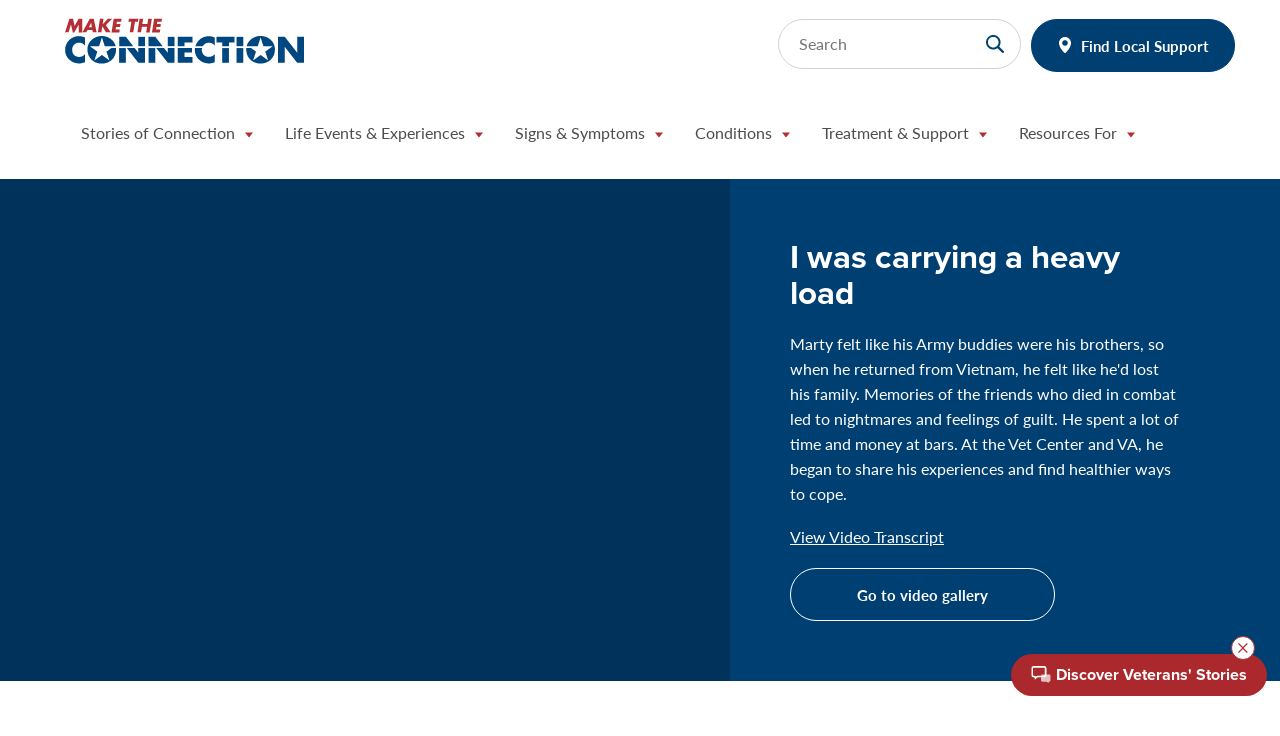

--- FILE ---
content_type: text/html; charset=utf-8
request_url: https://www.maketheconnection.net/stories/237/
body_size: 35688
content:
<!DOCTYPE html>
<!--[if lte IE 9]><html class=" no-js ie ie--old"><![endif]-->
<!--[if IE]><html class=" no-js ie"><![endif]-->
<!--[if !IE]><!-->
<html class=" no-js" lang="en">
<!--<![endif]-->

<head>
    <title>I was carrying a heavy load</title>
    <meta charset="UTF-8">
    <meta http-equiv="X-UA-Compatible" content="IE=edge,chrome=1">
    <meta name="description" content="Marty felt like his Army buddies were his brothers, so when he returned from Vietnam, he felt like he&#39;d lost his family. Memories of the friends who died in combat led to nightmares and feelings of guilt. He spent a lot of time and money at bars. At the Vet Center and VA, he began to share his experiences and find healthier ways to cope. ">
    <meta name="viewport" content="width=device-width,initial-scale=1">
    <link rel="canonical" href="https://www.maketheconnection.net/stories/237/" />
    <link rel="shortcut icon" href="/favicon.ico" type="image/vnd.microsoft.icon" />
    <link rel="stylesheet" href="https://use.typekit.net/sil3osg.css">
    <link rel="stylesheet" href="/static/v-639016679576702508/css/small.min.css" type="text/css" />
    <link rel="stylesheet" href="/static/v-639016679576682396/css/medium.min.css" type="text/css" media="screen and (min-width: 768px)" />
    <link rel="stylesheet" href="/static/v-639016679576662299/css/large.min.css" type="text/css" media="screen and (min-width: 992px)" />
    <link rel="stylesheet" href="/static/v-639016679576722605/css/xlarge.min.css" type="text/css" media="screen and (min-width: 1200px)" />
    <meta property="og:title" content="I was carrying a heavy load" />
    <meta property="fb:app_id">
    <meta property="og:type" content="article" />
    <meta property="og:description" content="Marty felt like his Army buddies were his brothers, so when he returned from Vietnam, he felt like he&#39;d lost his family. Memories of the friends who died in combat led to nightmares and feelings of guilt. He spent a lot of time and money at bars. At the Vet Center and VA, he began to share his experiences and find healthier ways to cope. " />
    <meta property="og:image" content="https://www.maketheconnection.net/contentassets/73ec1e029a704efb87573ca5d4ab0ae1/749a_marty_testimonial.jpg" />
    <meta property="og:url" content="https://www.maketheconnection.net/stories/237/" />

    
    
    <meta property="idio:title" content="I was carrying a heavy load" />
    <meta property="idio:teaserDesc" content="Marty felt like his Army buddies were his brothers, so when he returned from Vietnam, he felt like he&#39;d lost his family. Memories of the friends who died in combat led to nightmares and feelings of guilt. He spent a lot of time and money at bars. At the Vet Center and VA, he began to share his experiences and find healthier ways to cope. " />
    <meta property="idio:teaserTitle" content="I was carrying a heavy load" />
    <meta property="idio:storyType" content="Veteran Story" />

    

    <script type="text/javascript">
        !function (d, s) { var ip = d.createElement(s); ip.async = 1, s = d.getElementsByTagName(s)[0], ip.src = '//s.usea01.idio.episerver.net/ip.js', s.parentNode.insertBefore(ip, s) }(document, 'script');
    </script>

    <!-- Google Tag Manager -->
    <script>
        (function (w, d, s, l, i) {
            w[l] = w[l] || []; w[l].push({
                'gtm.start':
                    new Date().getTime(), event: 'gtm.js'
            }); var f = d.getElementsByTagName(s)[0],
                j = d.createElement(s), dl = l != 'dataLayer' ? '&l=' + l : ''; j.async = true; j.src =
                    'https://www.googletagmanager.com/gtm.js?id=' + i + dl; f.parentNode.insertBefore(j, f);
        })(window, document, 'script', 'dataLayer', 'GTM-NRMM48');</script>
    <!-- End Google Tag Manager -->

    <script src="https://unpkg.com/@dotlottie/player-component@2.7.12/dist/dotlottie-player.mjs" type="module"></script>

</head>
<body>
    <!-- Google Tag Manager (noscript) -->
    <noscript>
        <iframe src="https://www.googletagmanager.com/ns.html?id=GTM-NRMM48"
                height="0" width="0" style="display:none;visibility:hidden"></iframe>
    </noscript>
    <!-- End Google Tag Manager (noscript) -->




<div class="skipnav">
    <a href="#main-navigation" accesskey="N">Skip to site navigation</a>
    <a href="#primary-content" accesskey="C">Skip to main content</a>
    <a href="#footer" accesskey="F">Skip to footer site map</a>
</div>

<div class="header-placeholder"></div>
<div class="header-wrapper">
    <section class="header">
        <div class="container">
            <div class="row">
                <div class="header-wrapper__top">
                    <button type="button" class="navbar-toggle collapsed" data-toggle="collapse" data-target="#navbar-collapse-1" aria-expanded="false">
                        <span class="sr-only">Toggle navigation</span>
                        <span class="icon-bar"></span>
                        <span class="icon-bar"></span>
                        <span class="icon-bar"></span>
                    </button>
                    <a class="logo__mobile" href="/" accesskey="1">
                        <img class="logo__img" src="/Static/visuals/css-assets/header-logo-2.svg" alt="Logo for Make the Connection" />
                        <span class="sr-only">Home</span>
                    </a>

                    <div class="form-wrapper form-search__desktop">
                        <form action="/search/" method="GET" class="form-search">
                            <label for="search-input" class="sr-only">Search</label>
                            <input id="search-input" type="text" name="q" class="search" placeholder="Search">
                            <input type="submit" class="submit" value="">
                        </form>
                        <div class="header__utils">
                            <a class="button button--primary button--green button--map" href="/resources/">Find Local Support</a>
                        </div>
                    </div>
                </div>
                <nav class="header-navbar navbar navbar-default menu">
                    <div class="collapse navbar-collapse" id="navbar-collapse-1">
                        <ul class="nav navbar-nav open">
                            <li class="dropdown">
                                <a href="#" class="dropdown-toggle" data-toggle="dropdown" role="button" aria-haspopup="true" aria-expanded="false">
                                    <span>Stories of Connection</span>
                                </a>
                                <div class="dropdown-menu">
                                    <div class="dropdown__wrapper">
                                        <div class="dropdown__column dropdown__details">
                                            <p class="dropdown-section-title">Stories of Connection</p>
                                            <p>Watch, read, and listen to Veterans and their family members share real stories of strength and recovery, find useful information and local mental health resources, and explore ways to show your support.</p>
                                        </div>
                                        <!-- end .dropdown__details / .dropdown__column -->
                                        <ul class="dropdown__column dropdown__column--1">

                                                <li><a href="/stories-of-connection/" tabindex="-1" role="menuitem" class="menu-item menu-item--videos">Videos</a></li>
                                                                                            <li><a href="/read-stories/" tabindex="-1" role="menuitem" class="menu-item menu-item--stories">Stories</a></li>
                                                                                            <li>
                                                    <a href="/podcasts/" tabindex="-1" role="menuitem" class="menu-item menu-item--podcasts">Podcasts</a>
                                                </li>

                                        </ul>
                                        <!-- end .dropdown__column -->
                                    </div>
                                    <!-- end .dropdown-wrapper -->
                                </div>
                                <!-- end .dropdown-menu -->
                            </li>
                            

    <li class="dropdown">
        <a href="#" class="dropdown-toggle" data-toggle="dropdown" role="button" aria-haspopup="true" aria-expanded="false">
            <span>Life Events &amp; Experiences</span>
        </a>
        <div class="dropdown-menu">
            <div class="dropdown__wrapper">
                <div class="dropdown__column dropdown__details">
                    <p class="dropdown-section-title">Life Events &amp; Experiences</p>
                    <p>Veterans can experience a range of life events, opportunities, and challenges after they leave the military.</p>
                </div>
                <ul class="dropdown__column dropdown__column--3">
                        <li>
                            <a href="/events/sharing-LGBTQ-identity-with-providers/" tabindex="-1" role="menuitem" class="menu-item menu-item--false">Sharing LGBTQ+ Identity With Providers</a>
                        </li>
                        <li>
                            <a href="/events/death-family-friends/" tabindex="-1" role="menuitem" class="menu-item menu-item--false">Death of Family Members or Friends</a>
                        </li>
                        <li>
                            <a href="/events/families-relationships/" tabindex="-1" role="menuitem" class="menu-item menu-item--false">Families &amp; Relationships</a>
                        </li>
                        <li>
                            <a href="/events/financial-legal-issues/" tabindex="-1" role="menuitem" class="menu-item menu-item--false">Financial &amp; Legal Issues</a>
                        </li>
                        <li>
                            <a href="/events/homelessness/" tabindex="-1" role="menuitem" class="menu-item menu-item--false">Homelessness</a>
                        </li>
                        <li>
                            <a href="/events/work-related-problems/" tabindex="-1" role="menuitem" class="menu-item menu-item--false">Work-Related Problems</a>
                        </li>
                        <li>
                            <a href="/events/injury/" tabindex="-1" role="menuitem" class="menu-item menu-item--false">Physical Injury</a>
                        </li>
                        <li>
                            <a href="/events/preparing-for-deployment/" tabindex="-1" role="menuitem" class="menu-item menu-item--false">Preparing for Deployment</a>
                        </li>
                        <li>
                            <a href="/events/retirement-aging/" tabindex="-1" role="menuitem" class="menu-item menu-item--false">Retirement &amp; Aging</a>
                        </li>
                        <li>
                            <a href="/events/spirituality/" tabindex="-1" role="menuitem" class="menu-item menu-item--false">Spirituality</a>
                        </li>
                        <li>
                            <a href="/events/students-higher-education/" tabindex="-1" role="menuitem" class="menu-item menu-item--false">Student Veterans &amp; Higher Education</a>
                        </li>
                        <li>
                            <a href="/events/transitioning-from-service/" tabindex="-1" role="menuitem" class="menu-item menu-item--false">Transitioning From Service</a>
                        </li>
                </ul>
            </div>
        </div>
    </li>
    <li class="dropdown">
        <a href="#" class="dropdown-toggle" data-toggle="dropdown" role="button" aria-haspopup="true" aria-expanded="false">
            <span>Signs &amp; Symptoms</span>
        </a>
        <div class="dropdown-menu">
            <div class="dropdown__wrapper">
                <div class="dropdown__column dropdown__details">
                    <p class="dropdown-section-title">Signs &amp; Symptoms</p>
                    <p>Symptoms — whether mild, moderate, or severe — can make daily life more difficult. But, there are ways to address symptoms and live well.</p>
                </div>
                <ul class="dropdown__column dropdown__column--3">
                        <li>
                            <a href="/symptoms/alcohol-or-drug-misuse/" tabindex="-1" role="menuitem" class="menu-item menu-item--false">Alcohol or Drug Misuse</a>
                        </li>
                        <li>
                            <a href="/symptoms/anger-irritability/" tabindex="-1" role="menuitem" class="menu-item menu-item--false">Anger &amp; Irritability</a>
                        </li>
                        <li>
                            <a href="/symptoms/chronic-pain/" tabindex="-1" role="menuitem" class="menu-item menu-item--false">Chronic Pain</a>
                        </li>
                        <li>
                            <a href="/symptoms/confusion/" tabindex="-1" role="menuitem" class="menu-item menu-item--false">Confusion</a>
                        </li>
                        <li>
                            <a href="/symptoms/difficulty-concentrating/" tabindex="-1" role="menuitem" class="menu-item menu-item--false">Difficulty Concentrating</a>
                        </li>
                        <li>
                            <a href="/symptoms/dizziness/" tabindex="-1" role="menuitem" class="menu-item menu-item--false">Dizziness</a>
                        </li>
                        <li>
                            <a href="/symptoms/eating-problems/" tabindex="-1" role="menuitem" class="menu-item menu-item--false">Eating Problems</a>
                        </li>
                        <li>
                            <a href="/symptoms/hypervigilance/" tabindex="-1" role="menuitem" class="menu-item menu-item--false">Feeling on Edge</a>
                        </li>
                        <li>
                            <a href="/symptoms/feelings-of-hopelessness/" tabindex="-1" role="menuitem" class="menu-item menu-item--false">Feelings of Hopelessness</a>
                        </li>
                        <li>
                            <a href="/symptoms/flashbacks/" tabindex="-1" role="menuitem" class="menu-item menu-item--false">Flashbacks</a>
                        </li>
                        <li>
                            <a href="/symptoms/gambling/" tabindex="-1" role="menuitem" class="menu-item menu-item--false">Gambling</a>
                        </li>
                        <li>
                            <a href="/symptoms/guilt/" tabindex="-1" role="menuitem" class="menu-item menu-item--false">Guilt</a>
                        </li>
                        <li>
                            <a href="/symptoms/headaches/" tabindex="-1" role="menuitem" class="menu-item menu-item--false">Headaches</a>
                        </li>
                        <li>
                            <a href="/symptoms/loss-of-interest/" tabindex="-1" role="menuitem" class="menu-item menu-item--false">Loss of Interest or Pleasure</a>
                        </li>
                        <li>
                            <a href="/symptoms/nightmares/" tabindex="-1" role="menuitem" class="menu-item menu-item--false">Nightmares</a>
                        </li>
                        <li>
                            <a href="/symptoms/noise-light-irritation/" tabindex="-1" role="menuitem" class="menu-item menu-item--false">Noise or Light Irritation</a>
                        </li>
                        <li>
                            <a href="/symptoms/reckless-behavior/" tabindex="-1" role="menuitem" class="menu-item menu-item--false">Reckless Behavior</a>
                        </li>
                        <li>
                            <a href="/symptoms/relationship-problems/" tabindex="-1" role="menuitem" class="menu-item menu-item--false">Relationship Problems</a>
                        </li>
                        <li>
                            <a href="/symptoms/social-withdrawal/" tabindex="-1" role="menuitem" class="menu-item menu-item--false">Social Withdrawal &amp; Isolation</a>
                        </li>
                        <li>
                            <a href="/symptoms/stress-anxiety/" tabindex="-1" role="menuitem" class="menu-item menu-item--false">Stress &amp; Anxiety</a>
                        </li>
                        <li>
                            <a href="/symptoms/trouble-sleeping/" tabindex="-1" role="menuitem" class="menu-item menu-item--false">Trouble Sleeping</a>
                        </li>
                </ul>
            </div>
        </div>
    </li>
    <li class="dropdown">
        <a href="#" class="dropdown-toggle" data-toggle="dropdown" role="button" aria-haspopup="true" aria-expanded="false">
            <span>Conditions</span>
        </a>
        <div class="dropdown-menu">
            <div class="dropdown__wrapper">
                <div class="dropdown__column dropdown__details">
                    <p class="dropdown-section-title">Conditions</p>
                    <p>Mental health conditions can be challenging, but treatment options and other resources are effective and can lead to recovery.</p>
                </div>
                <ul class="dropdown__column dropdown__column--3">
                        <li>
                            <a href="/conditions/adjustment-disorder/" tabindex="-1" role="menuitem" class="menu-item menu-item--false">Adjustment Disorder</a>
                        </li>
                        <li>
                            <a href="/conditions/alcohol-use-disorder/" tabindex="-1" role="menuitem" class="menu-item menu-item--false">Alcohol Use Disorder</a>
                        </li>
                        <li>
                            <a href="/conditions/anxiety-disorder/" tabindex="-1" role="menuitem" class="menu-item menu-item--false">Anxiety Disorders</a>
                        </li>
                        <li>
                            <a href="/conditions/bipolar-disorder/" tabindex="-1" role="menuitem" class="menu-item menu-item--false">Bipolar Disorder</a>
                        </li>
                        <li>
                            <a href="/conditions/depression/" tabindex="-1" role="menuitem" class="menu-item menu-item--false">Depression</a>
                        </li>
                        <li>
                            <a href="/conditions/military-sexual-trauma/" tabindex="-1" role="menuitem" class="menu-item menu-item--false">Effects of Military Sexual Trauma</a>
                        </li>
                        <li>
                            <a href="/conditions/traumatic-brain-injury/" tabindex="-1" role="menuitem" class="menu-item menu-item--false">Effects of Traumatic Brain Injury</a>
                        </li>
                        <li>
                            <a href="/conditions/substance-use-disorder/" tabindex="-1" role="menuitem" class="menu-item menu-item--false">Substance Use Disorder</a>
                        </li>
                        <li>
                            <a href="/conditions/ptsd/" tabindex="-1" role="menuitem" class="menu-item menu-item--false">PTSD</a>
                        </li>
                        <li>
                            <a href="/conditions/schizophrenia/" tabindex="-1" role="menuitem" class="menu-item menu-item--false">Schizophrenia</a>
                        </li>
                        <li>
                            <a href="/conditions/suicide/" tabindex="-1" role="menuitem" class="menu-item menu-item--false">Suicide</a>
                        </li>
                </ul>
            </div>
        </div>
    </li>
    <li class="dropdown">
        <a href="#" class="dropdown-toggle" data-toggle="dropdown" role="button" aria-haspopup="true" aria-expanded="false">
            <span>Treatment &amp; Support</span>
        </a>
        <div class="dropdown-menu">
            <div class="dropdown__wrapper">
                <div class="dropdown__column dropdown__details">
                    <p class="dropdown-section-title">Treatment &amp; Support</p>
                    <p>No matter what you may be experiencing, there is support for getting your life on a better track. Many, many Veterans have found the strength to reach out and make the connection.</p>
                </div>
                <ul class="dropdown__column dropdown__column--3">
                        <li>
                            <a href="/resources/what-is-treatment/" tabindex="-1" role="menuitem" class="menu-item menu-item--false">What Is Treatment?</a>
                        </li>
                        <li>
                            <a href="/resources/self-assessments/" tabindex="-1" role="menuitem" class="menu-item menu-item--false">Self-Assessments</a>
                        </li>
                        <li>
                            <a href="/resources/self-help/" tabindex="-1" role="menuitem" class="menu-item menu-item--false">Self-Help</a>
                        </li>
                        <li>
                            <a href="/resources/start-the-convo/" tabindex="-1" role="menuitem" class="menu-item menu-item--false">Starting the Conversation</a>
                        </li>
                        <li>
                            <a href="/resources/" tabindex="-1" role="menuitem" class="menu-item menu-item--false">Find Local Support</a>
                        </li>
                        <li>
                            <a href="/recovery/index.html" tabindex="-1" role="menuitem" class="menu-item menu-item--false">National Recovery Month</a>
                        </li>
                </ul>
            </div>
        </div>
    </li>
    <li class="dropdown">
        <a href="#" class="dropdown-toggle" data-toggle="dropdown" role="button" aria-haspopup="true" aria-expanded="false">
            <span>Resources For</span>
        </a>
        <div class="dropdown-menu">
            <div class="dropdown__wrapper">
                <div class="dropdown__column dropdown__details">
                    <p class="dropdown-section-title">Resources For</p>
                    <p>Watch Veterans and their family members share real stories of strength and recovery, find useful information and local mental health resources, and explore ways to show your support. </p>
                </div>
                <ul class="dropdown__column dropdown__column--3">
                        <li>
                            <a href="/veterans/" tabindex="-1" role="menuitem" class="menu-item menu-item--false">Veterans</a>
                        </li>
                        <li>
                            <a href="/family-friends/" tabindex="-1" role="menuitem" class="menu-item menu-item--false">Family &amp; Friends</a>
                        </li>
                        <li>
                            <a href="/familiares-amigos/" tabindex="-1" role="menuitem" class="menu-item menu-item--false">Familiares y Amigos</a>
                        </li>
                        <li>
                            <a href="/clinicians/" tabindex="-1" role="menuitem" class="menu-item menu-item--false">Clinicians</a>
                        </li>
                        <li>
                            <a href="/active-duty/" tabindex="-1" role="menuitem" class="menu-item menu-item--false">Active Duty</a>
                        </li>
                        <li>
                            <a href="/national-guard-reserve/" tabindex="-1" role="menuitem" class="menu-item menu-item--false">National Guard &amp; Reserve</a>
                        </li>
                        <li>
                            <a href="/resources/community-outreach/" tabindex="-1" role="menuitem" class="menu-item menu-item--false">Community Outreach</a>
                        </li>
                </ul>
            </div>
        </div>
    </li>

                            <li class="form-search__mobile">
                                <div class="btn-wrap">
                                    <a class="button button--primary button--green button--map" href="/resources/">Find Local Support</a>
                                </div>
                                <form action="/search/" method="GET" class="form-search">
                                    <label for="search-input-mobile" class="sr-only">Search</label>
                                    <input id="search-input-mobile" type="text" name="q" class="search" placeholder="Search">
                                    <input type="submit" class="submit" value="">
                                </form>
                            </li>
                        </ul>
                    </div>
                </nav>
            </div>
        </div>
    </section>
</div>
    <div data-epi-type="content">
        


<div class="featured-video">
    <div class="container">
        <div class="featured-video__row row">
            <div class="col-xs-12 col-md-7">
                <div class="featured-video__video">
                    <div class="embed-responsive embed-responsive-16by9">
                        <iframe title="featured-video" alt="featured-video" class="embed-responsive-item" src="https://www.youtube.com/embed/o_gbQNLxLcw?enablejsapi=1&amp;showinfo=0&amp;rel=0&cc_load_policy=1" frameborder="0" allow="autoplay; encrypted-media" allowfullscreen="" tabindex="-1" loading="lazy"></iframe>
                    </div>
                </div>
            </div>
            <div class="col-xs-12 col-md-5">
                <div class="featured-video__content">
                    <h1 class="featured-video__title">I was carrying a heavy load</h1>
                    <p>Marty felt like his Army buddies were his brothers, so when he returned from Vietnam, he felt like he&#39;d lost his family. Memories of the friends who died in combat led to nightmares and feelings of guilt. He spent a lot of time and money at bars. At the Vet Center and VA, he began to share his experiences and find healthier ways to cope. </p>
                    <a href="#" target="blank" data-toggle='modal' data-target="#transcriptModal">View Video Transcript</a>
                    <div class="modal fade" id="transcriptModal" tabindex="-1" role="dialog" aria-labelledby="transcriptModalLabel" aria-hidden="true">
                        <div class="modal-dialog" role="document">
                            <div class="modal-content">
                                <div class="modal-header">
                                    <button type="button" class="close" data-dismiss="modal" aria-label="Close">
                                    </button>
                                </div>
                                <div class="modal-body">
                                    <h3 class="modal-body__title">Video Transcript</h3>
                                    <div class="modal-body__text">
                                        <h3 class="modal-title" id="transcript-modal-title-1">I was carrying a heavy load</h3> <p class="modal-heading">Marty:</p><p>  My name is Marty. I was in the Army with 101st Airborne.  I was there from 1966 to 1971.  I did two tours in Vietnam.  When I landed in Vietnam they needed a tunnel rat so me being the shortest one of everybody I couldn't say...I had no choice to say yes or no, they volunteered me so I became the tunnel rat. </p>  <p>At that time, it didn’t bother me that much.  Now they caught up to me and I have my flashbacks.  I get claustrophobia and all that stuff.  Vietnam Veterans were known then and people still call us baby killers.  People don’t understand why we did what we did.  I say don’t judge until you know why the reason happened, what happened.  Coming back out you know, I lost everybody, everybody that knew me, everybody I new, my closest friends, my brothers, because I don’t have a family, that was my family when I joined the military.  I lived in the streets. I couldn’t even get a job being a Vietnam Vet.  </p>  <p>Thank God that I always had…this guy he owned an ice company.  He took me in, gave me a job and all that stuff and that is where you know I finally got a job.  I blow at least a thousand dollars a week in bars.  I would just drink and fight, drink and fight.  Because my nightmares, my friends, I could picture my friends.  I feel guilty that me not having a family they have family, mothers, fathers, they have got all that stuff.  Here they died and I am alive. You know?  That is the guilt I carry.  </p>  <p>My relationship with people between those years I never got close to nobody, I was always afraid to get close.  You know somebody would come and try to talk to me, hey come on over to the house for dinner, this …I always found an excuse.  I always tried to find an excuse for them not to be too attached to me as a friend because I don’t need friends, you know that is what I always felt.  Well I started at, it was a Vet Center and then I started going to the VA.  We discussed well, actually there were some guys that were talking about the combat nightmares they were having, and I was carrying a heavy load, I couldn’t let go.  And even now I still carry a lot, but yet little by little everything is coming out.  It is coming out because my experience is helping the baby brother, the Iraqi Vet and a lot of that is why in a way I let it out because I’m helping somebody.</p>  <p>I do feel better, my attitude, everything has changed because I found out I’m not the only one, the VA has helped me a lot.  I have learned a lot of stuff from the VA.  I tell all the Veterans find help and the thing is talk to another Vet.  Work it together, you can’t do it by yourself.  If we can get together and help each other we’ll be a lot better.  </p> 
                                    </div>
                                </div>
                            </div>
                        </div>
                    </div>

                    <a href="/stories-of-connection/" class="button button--primary button--outline">Go to video gallery</a>
                </div>
            </div>
        </div>
    </div>
</div>

<section class="card-cta-block">
    <div class="container">
        <div class="row">
            <div class="col-xs-12">
                <h2 class="card-cta-block__title">Recommended Videos</h2>
            </div>
            <script class="idio-recommendations" type="text/x-mustache" data-api-key="PY07OZNON411DXHF1128" data-rpp="4">
                {{#content}}
                    {{#metadata}}
                        {{#tags}}
                            {{#og}}
                                <div class="col-xs-6 col-sm-3 card-cta-block__item">
                                    <a href="{{link_url}}" class="card-cta card-cta--video">
                                        <div class="card-cta__image-wrapper">
                                            <div class="card-cta__image" style="background-image:url('{{image}}')"></div>
                                        </div>
                                        <div class="card-cta__content">
                                            <div class="rtf">
                                                <h3>{{title}}</h3>
                                            </div>
                                        </div>
                                    </a>
                                </div>
                            {{/og}}
                        {{/tags}}
                    {{/metadata}}
                {{/content}}
            </script>
        </div>
    </div>
</section>

<div class="card-topic container">
    <div class="row">
        <div class="col-xs-12">
            <div class="card-topic-block__desc">
                <div class="rtf">
                    <h2>Related Topics</h2>
                </div>
            </div>
        </div>

            <div class="list-wrapper closed col-xs-12 col-md-4">
                <h3>Life Events & Experiences</h3>
                <ul class="list">
                        <li>
                            <a href="/events/work-related-problems/">Work-Related Problems</a>
                        </li>
                        <li>
                            <a href="/events/death-family-friends/">Death of Family Members or Friends</a>
                        </li>
                </ul>
                <a href="#" class="button--primary button--outline control more">More</a>
                <a href="#" class="button--primary button--outline control less">Less</a>
            </div>
                    <div class="list-wrapper closed col-xs-12 col-md-4">
                <h3>Signs & Symptoms</h3>
                <ul class="list">
                        <li>
                            <a href="/symptoms/guilt/">Guilt</a>
                        </li>
                        <li>
                            <a href="/symptoms/relationship-problems/">Relationship Problems</a>
                        </li>
                        <li>
                            <a href="/symptoms/social-withdrawal/">Social Withdrawal &amp; Isolation</a>
                        </li>
                        <li>
                            <a href="/symptoms/alcohol-or-drug-misuse/">Alcohol or Drug Misuse</a>
                        </li>
                        <li>
                            <a href="/symptoms/flashbacks/">Flashbacks</a>
                        </li>
                </ul>
                <a href="#" class="button--primary button--outline control more">More</a>
                <a href="#" class="button--primary button--outline control less">Less</a>
            </div>
            </div>
</div>

<div class="card-topic container">
    <div class="row">
        <div class="col-xs-12">
            <div class="card-topic-block__desc">
                <div class="rtf">
                    <h2>Find Local Support</h2>
                </div>
            </div>
        </div>
        


<div class="col-xs-12 col-md-4">
    <div class="card-topic card-topic--no-border card-topic--bg-transparent card-topic--no-padding">
        <div class="card-topic__content">
            <div class="rtf">
                <h3>U.S. Department of Veterans Affairs Resources</h3>
                    <p>No matter what you may be experiencing, there is support for getting your life on a better track. Many, many Veterans have found the strength to reach out and make the connection. </p>
            </div>
            <div class="card-topic__buttons">

                <a class="button button--primary button--outline" href="/resources/">
                    Locate VA Resources
                </a>
            </div>
        </div>
    </div>
</div>
<div class="col-xs-12 col-md-4">
    <div class="card-topic card-topic--no-border card-topic--bg-transparent card-topic--no-padding">
        <div class="card-topic__content">
            <div class="rtf">
                <h3>SAMHSA Behavioral Health Treatment Locator</h3>
                    <p>An online source of information for persons seeking treatment facilities in the United States or U.S. territories for substance abuse/addiction and/or mental health problems.</p>
            </div>
            <div class="card-topic__buttons">

                <a target="_blank" class="button button--primary button--outline" href="https://findtreatment.samhsa.gov/">
                    Locate SAMHSA Resources
                </a>
            </div>
        </div>
    </div>
</div>
<div class="col-xs-12 col-md-4">
    <div class="card-topic card-topic--no-border card-topic--bg-transparent card-topic--no-padding">
        <div class="card-topic__content">
            <div class="rtf">
                <h3>National Resource Directory</h3>
                    <p>The NRD links to services and resources that support Service members, Veterans, families and caregivers.</p>
            </div>
            <div class="card-topic__buttons">

                <a target="_blank" class="button button--primary button--outline" href="https://nrd.gov/">
                    Locate NRD Resources
                </a>
            </div>
        </div>
    </div>
</div>
    </div>
</div>
    </div>



<div class="footer">
        <div class="footer__bottom">
            <div class="container footer__bottom__container">
                <div class="footer__bottom__content-wrapper">
                    <div class="footer__bottom__email">

                        <form action="https://public.govdelivery.com/accounts/USVHA/subscribers/qualify" accept-charset="UTF-8" method="post">
                            <input name="utf8" type="hidden" value="✓"><input type="hidden" name="authenticity_token" value="0gqE98sSt2zHBSLu368xVtyvlg/4O7DpvG7Js1TU0yKbev/E+msvsghORb3Ze8dgSEJ/EKINUrlqfZxLvrXEfw==">
                            <input name="utf8" type="hidden" value="✓" />
                            <input type="hidden" name="authenticity_token" value="0gqE98sSt2zHBSLu368xVtyvlg/4O7DpvG7Js1TU0yKbev/E+msvsghORb3Ze8dgSEJ/EKINUrlqfZxLvrXEfw==" />
                            <input type="hidden" name="topic_id" value="USVHA_632">
                            <fieldset>
                                <div class="footer__bottom--content__wrap">
                                    <div class="footer__bottom--content">
                                        <h2>Stay connected.</h2>
                                    </div>
                                    <div class="footer__bottom--content-secondary">
                                        <div class="rtf">
                                            <p>Subscribe to stay up to date on Make the Connection videos, articles, and resources.</p>
                                        </div>
                                    </div>

                                    <div class="footer__bottom__input-group">
                                        <div class="row">
                                            <!-- First Line: Email Input and Submit Button -->
                                            <div class="col-12">
                                                <label class="sr-only" for="stayConnectedEmail">Email</label>
                                                <input type="email" value="" name="email" class="required email footer-email__form-control form-control" id="stayConnectedEmail" placeholder="Email">
                                                <span>
                                                    <input type="submit" value="Subscribe" name="commit" class="btn btn-default footer-email__btn">
                                                </span>
                                            </div>

                                            <!-- Second Line: Social Buttons -->
                                            <div class="col-12">
                                                <div class="social-buttons__wrapper">
                                                    <a class="social-buttons social-buttons--facebook" href="https://www.facebook.com/VeteransMTC/">
                                                        <span class="sr-only">Make the Connection''s Facebook Page: VeteransMTC</span>
                                                    </a>
                                                    <a class="social-buttons social-buttons--instagram" href="https://www.instagram.com/veteransMTC/">
                                                        <span class="sr-only">Make the Connection's Instagram page: VeteransMTC</span>
                                                    </a>
                                                    <a class="social-buttons social-buttons--youtube" href="https://www.youtube.com/user/VeteransMTC">
                                                        <span class="sr-only">Make the Connection's Youtube page: VeteransMTC</span>
                                                    </a>
                                                    <a class="social-buttons social-buttons--spotify" href="https://open.spotify.com/show/1PtsH9ApWT7D1POunGjxyv">
                                                        <span class="sr-only">Make the Connection's Spotify page: VeteransMTC</span>
                                                    </a>
                                                </div>
                                            </div>
                                        </div>
                                    </div>
                                </div>
                            </fieldset>
                        </form>
                    </div>
                </div>
            </div>
        </div>

    <div class="container">
        <a href="https://www.maketheconnection.net/">
            <div class="footer__va-logo"><span class="sr-only">Make the connection</span></div>
        </a>

        <div class="footer__row">
            <div class="footer__col footer__col--stories">

                <h3 class="footer__col__header">Stories of Connection</h3>
                <ul class="">
                        <li class="videos"><a href="/stories-of-connection/">Watch Videos</a></li>
                                            <li class="stories"><a href="/read-stories/">Read Stories</a></li>
                                            <li class="podcasts"><a href="/podcasts/">Listen to Podcasts</a></li>
                </ul>
            </div>
        </div>

        <div class="footer__row">
                <div class="footer__col footer__col--events">
                    <h3 class="footer__col__header">Life Events &amp; Experiences</h3>
                    <ul class="footer__col--2">

                            <li class=""><a href="/events/sharing-LGBTQ-identity-with-providers/">Sharing LGBTQ+ Identity With Providers</a></li>
                            <li class=""><a href="/events/death-family-friends/">Death of Family Members or Friends</a></li>
                            <li class=""><a href="/events/families-relationships/">Families &amp; Relationships</a></li>
                            <li class=""><a href="/events/financial-legal-issues/">Financial &amp; Legal Issues</a></li>
                            <li class=""><a href="/events/homelessness/">Homelessness</a></li>
                            <li class=""><a href="/events/work-related-problems/">Work-Related Problems</a></li>
                            <li class=""><a href="/events/injury/">Physical Injury</a></li>
                            <li class=""><a href="/events/preparing-for-deployment/">Preparing for Deployment</a></li>
                            <li class=""><a href="/events/retirement-aging/">Retirement &amp; Aging</a></li>
                            <li class=""><a href="/events/spirituality/">Spirituality</a></li>
                            <li class=""><a href="/events/students-higher-education/">Student Veterans &amp; Higher Education</a></li>
                            <li class=""><a href="/events/transitioning-from-service/">Transitioning From Service</a></li>

                    </ul>
                </div>
                            <div class="footer__col footer__col--signs">
                    <h3 class="footer__col__header">Signs &amp; Symptoms</h3>
                    <ul class="footer__col--4">
                            <li class=""><a href="/symptoms/alcohol-or-drug-misuse/">Alcohol or Drug Misuse</a></li>
                            <li class=""><a href="/symptoms/anger-irritability/">Anger &amp; Irritability</a></li>
                            <li class=""><a href="/symptoms/chronic-pain/">Chronic Pain</a></li>
                            <li class=""><a href="/symptoms/confusion/">Confusion</a></li>
                            <li class=""><a href="/symptoms/difficulty-concentrating/">Difficulty Concentrating</a></li>
                            <li class=""><a href="/symptoms/dizziness/">Dizziness</a></li>
                            <li class=""><a href="/symptoms/eating-problems/">Eating Problems</a></li>
                            <li class=""><a href="/symptoms/hypervigilance/">Feeling on Edge</a></li>
                            <li class=""><a href="/symptoms/feelings-of-hopelessness/">Feelings of Hopelessness</a></li>
                            <li class=""><a href="/symptoms/flashbacks/">Flashbacks</a></li>
                            <li class=""><a href="/symptoms/gambling/">Gambling</a></li>
                            <li class=""><a href="/symptoms/guilt/">Guilt</a></li>
                            <li class=""><a href="/symptoms/headaches/">Headaches</a></li>
                            <li class=""><a href="/symptoms/loss-of-interest/">Loss of Interest or Pleasure</a></li>
                            <li class=""><a href="/symptoms/nightmares/">Nightmares</a></li>
                            <li class=""><a href="/symptoms/noise-light-irritation/">Noise or Light Irritation</a></li>
                            <li class=""><a href="/symptoms/reckless-behavior/">Reckless Behavior</a></li>
                            <li class=""><a href="/symptoms/relationship-problems/">Relationship Problems</a></li>
                            <li class=""><a href="/symptoms/social-withdrawal/">Social Withdrawal &amp; Isolation</a></li>
                            <li class=""><a href="/symptoms/stress-anxiety/">Stress &amp; Anxiety</a></li>
                            <li class=""><a href="/symptoms/trouble-sleeping/">Trouble Sleeping</a></li>
                    </ul>
                </div>
        </div>
        <div class="footer__row">
                <div class="footer__col footer__col--conditions">
                    <h3 class="footer__col__header">Conditions</h3>
                    <ul class="footer__col--2">

                            <li class=""><a href="/conditions/adjustment-disorder/">Adjustment Disorder</a></li>
                            <li class=""><a href="/conditions/alcohol-use-disorder/">Alcohol Use Disorder</a></li>
                            <li class=""><a href="/conditions/anxiety-disorder/">Anxiety Disorders</a></li>
                            <li class=""><a href="/conditions/bipolar-disorder/">Bipolar Disorder</a></li>
                            <li class=""><a href="/conditions/depression/">Depression</a></li>
                            <li class=""><a href="/conditions/military-sexual-trauma/">Effects of Military Sexual Trauma</a></li>
                            <li class=""><a href="/conditions/traumatic-brain-injury/">Effects of Traumatic Brain Injury</a></li>
                            <li class=""><a href="/conditions/substance-use-disorder/">Substance Use Disorder</a></li>
                            <li class=""><a href="/conditions/ptsd/">PTSD</a></li>
                            <li class=""><a href="/conditions/schizophrenia/">Schizophrenia</a></li>
                            <li class=""><a href="/conditions/suicide/">Suicide</a></li>

                    </ul>
                </div>
                            <div class="footer__col footer__col--treatment">
                    <h3 class="footer__col__header">Treatment &amp; Support</h3>
                    <ul class="footer__col--1">

                            <li class=""><a href="/resources/what-is-treatment/">What Is Treatment?</a></li>
                            <li class=""><a href="/resources/self-assessments/">Self-Assessments</a></li>
                            <li class=""><a href="/resources/self-help/">Self-Help</a></li>
                            <li class=""><a href="/resources/start-the-convo/">Starting the Conversation</a></li>
                            <li class=""><a href="/resources/">Find Local Support</a></li>
                            <li class=""><a href="/recovery/index.html">National Recovery Month</a></li>

                    </ul>
                </div>
                            <div class="footer__col footer__col--resources">
                    <h3 class="footer__col__header">Resources For</h3>
                    <ul class="footer__col--1">

                            <li class=""><a href="/veterans/">Veterans</a></li>
                            <li class=""><a href="/family-friends/">Family &amp; Friends</a></li>
                            <li class=""><a href="/familiares-amigos/">Familiares y Amigos</a></li>
                            <li class=""><a href="/clinicians/">Clinicians</a></li>
                            <li class=""><a href="/active-duty/">Active Duty</a></li>
                            <li class=""><a href="/national-guard-reserve/">National Guard &amp; Reserve</a></li>
                            <li class=""><a href="/resources/community-outreach/">Community Outreach</a></li>

                    </ul>
                </div>
        </div>
    </div>

    <div class="footer__copyright">
        <div class="footer__copyright__content container">
            <div class="footer__logo">
                <a href="https://www.va.gov/" rel="external" title="U.S. Department of Veterans Affairs (opens new window)"><img src="/static/visuals/css-assets/va-logo.png" alt="va logo"></a>
            </div>
            <div class="footer__logo--content">
<a href="/">Make the Connection</a><a href="/about/">About</a><a href="/about/privacy/">About Your Privacy</a>                <p>Copyright 2011 - 2025</p>
            </div>
        </div>
    </div>

        <div class="footer__disclaimer">
            <div class="container">
                <div class="rtf">
                    <p>Click <a title="here" href="https://www.va.gov/vulnerability-disclosure-policy/" target="_blank" rel="noopener">here</a> to view the Vulnerability Disclosure Policy.</p>
                </div>
            </div>
        </div>
</div>    

<div class="button--chat-bot__wrapper" id="chatBotContainer">
    <button type="button" class="button--chat-bot" data-toggle="modal" data-target="#chatModal">
        <span class="button--chat-bot__icon" data-copied-text="">Discover Veterans&#39; Stories</span>
    </button>
    <button class="button--chat-bot__close" aria-label="Close">
        <span class="button--chat-bot__close-icon"></span>
    </button>
</div>
<div class="modal fade chat-bot-modal" id="chatModal" tabindex="-1" role="dialog" aria-labelledby="chatModalLabel" aria-hidden="true">
    <div class="modal-dialog chat-bot-modal-dialog" role="document">
        <div class="modal-content">
            <div class="modal-header">
                <h2 class="modal-title" id="chatModalLabel"><img class="chat-bot-logo__img" src="/Static/visuals/css-assets/header-logo-2.svg" alt="Logo for Make the Connection"></h2>
                <button type="button" class="chat-bot__close" data-dismiss="modal" aria-label="Close">
                    <span aria-hidden="true"></span>
                </button>
            </div>
            <div class="modal-body">
                <div id="layer0" class="chat-layer" aria-expanded="true">
                        <div class="modal-body__message">
                            <div class="rtf">
                                <p>Hello! Looking for Veteran videos? We can help.</p>
                            </div>
                        </div>
                        <div class="modal-body__message">
                            <div class="rtf">
                                <p>Start by selecting a topic:</p>
                            </div>
                        </div>
                    <div class="button-container button-container__main">
                            <button class="btn btn-primary button--content-copy" type="button" data-next-layer="10048" href="">
                                Negative Moods or Emotions
                            </button>
                            <button class="btn btn-primary button--content-copy" type="button" data-next-layer="10049" href="">
                                Social or Relationship Challenges
                            </button>
                            <button class="btn btn-primary button--content-copy" type="button" data-next-layer="10050" href="">
                                Physical Symptoms
                            </button>
                            <button class="btn btn-primary button--content-copy" type="button" data-next-layer="10051" href="">
                                Cognitive Symptoms
                            </button>
                            <button class="btn btn-primary button--content-copy" type="button" data-next-layer="10052" href="">
                                High-Risk Activities
                            </button>
                    </div>
                </div>
                

    <div id="10048" class="chat-layer" data-top-level="top">
        <p class="modal-body__message-repeater">Negative Moods or Emotions</p>
            <div class="modal-body__message">
                <div class="rtf">
                    <p>Which of these signs or symptoms are you interested in learning more about?</p>
                </div>
            </div>
        <div class="button-container button-container__main">
                <button class="btn btn-primary button--content-copy" type="button" data-next-layer="83">
                    Anger &amp; Irritability
                </button>
                <button class="btn btn-primary button--content-copy" type="button" data-next-layer="89">
                    Feeling on Edge
                </button>
                <button class="btn btn-primary button--content-copy" type="button" data-next-layer="116">
                    Feelings of Hopelessness
                </button>
                <button class="btn btn-primary button--content-copy" type="button" data-next-layer="117">
                    Guilt
                </button>
                <button class="btn btn-primary button--content-copy" type="button" data-next-layer="93">
                    Loss of Interest or Pleasure
                </button>
                <button class="btn btn-primary button--content-copy" type="button" data-next-layer="98">
                    Social Withdrawal &amp; Isolation
                </button>
                <button class="btn btn-primary button--content-copy" type="button" data-next-layer="99">
                    Stress &amp; Anxiety
                </button>
            <div class="button-container__main-extra">
                <button class="btn btn-primary button--content-copy btn-go-back" type="button" data-prev-layer="">Go back </button>
                <button class="btn btn-primary button--content-copy btn-start-over" type="button">Start Over</button>
            </div>
        </div>
    </div>
            <div id="83" class="chat-layer">

                <p class="modal-body__message-repeater">Anger &amp; Irritability</p>

                    <div class="modal-body__message">
                        <div class="rtf">
                            <p>Got it. Here are some videos for you!</p>
                        </div>
                    </div>

                     <div class="chat-bot-modal__youtube-embed">
                         <p class="modal-body__message"><span>Video Title: </span>This Marine Veteran Manages Anger With Distance Running and Coping Techniques</p>
                         <div class="chat-bot-modal__youtube-container">
                             <div class="embed-responsive embed-responsive-16by9">
                                 <iframe title="This Marine Veteran Manages Anger With Distance Running and Coping Techniques" class="embed-responsive-item" data-src="https://www.youtube.com/embed/_ZLNZvo3mjE?si=0yCREo_Y4N3Q4xuj?enablejsapi=1&amp;showinfo=0&amp;rel=0&cc_load_policy=1" frameborder="0" allow="autoplay; encrypted-media" allowfullscreen="" tabindex="-1"></iframe>
                             </div>
                         </div>
                     </div>
                     <div class="chat-bot-modal__youtube-embed">
                         <p class="modal-body__message"><span>Video Title: </span>Anything&#39;s Possible</p>
                         <div class="chat-bot-modal__youtube-container">
                             <div class="embed-responsive embed-responsive-16by9">
                                 <iframe title="Anything&#39;s Possible" class="embed-responsive-item" data-src="https://www.youtube.com/embed/lM__LIMdanE?enablejsapi=1&amp;showinfo=0&amp;rel=0&cc_load_policy=1" frameborder="0" allow="autoplay; encrypted-media" allowfullscreen="" tabindex="-1"></iframe>
                             </div>
                         </div>
                     </div>
                     <div class="chat-bot-modal__youtube-embed">
                         <p class="modal-body__message"><span>Video Title: </span>Marine Gets Opportunity To Pick Up His Life After Substance Misuse</p>
                         <div class="chat-bot-modal__youtube-container">
                             <div class="embed-responsive embed-responsive-16by9">
                                 <iframe title="Marine Gets Opportunity To Pick Up His Life After Substance Misuse " class="embed-responsive-item" data-src="https://www.youtube.com/embed/WYl36ST7Ckk?si=WfWE2eO3B7NrQ-bE?enablejsapi=1&amp;showinfo=0&amp;rel=0&cc_load_policy=1" frameborder="0" allow="autoplay; encrypted-media" allowfullscreen="" tabindex="-1"></iframe>
                             </div>
                         </div>
                     </div>
                                    <div class="modal-body__message">
                        <div class="rtf">
                            <p>What else can we help you with? </p>
                        </div>
                    </div>


                
                <div id="experiencing83" class="toggle-content" aria-expanded="true">
                    <p class="modal-body__message-repeater">If I&#39;m experiencing anger &amp; irritability, what can I do about it right away?</p>
                    <div class="modal-body__message" aria-hidden="false">
                        <div class="rtf">
                            <p>Some anger management strategies include walking away from the situation, maintaining a regular sleep schedule, taking slow, deep breaths, and exercising regularly. You can also talk to your family, friends, or health care provider about your anger and irritability. They may be able to provide support and help you find resources that are right for you. Learn more steps you can take on our <a href="/symptoms/anger-irritability/">Anger and Irritability</a> page.</p>
                        </div>
                    </div>
                        <div class="modal-body__message">
                            <div class="rtf">
                                <p>Is there anything else we can help you with? </p>
                            </div>
                        </div>
                </div>

                
                <div id="nextStep83" class="toggle-content" aria-expanded="true">
                    <p class="modal-body__message-repeater">Take the next step to connect with care.</p>
                    <div class="modal-body__message" aria-hidden="false">
                        <div class="rtf">
                            <p>New to VA? Apply for health care benefits. Getting started is simple. <a href="https://www.va.gov/health-care/apply-for-health-care-form-10-10ez/introduction" target="_blank" rel="noopener">Create a free account online</a> to help ease your enrollment process. There&rsquo;s a whole community of support ready to help with whatever you&rsquo;re going through. Use this tool to <a href="/resources/">find resources near you</a>.</p>
                        </div>
                    </div>
                        <div class="modal-body__message">
                            <div class="rtf">
                                <p>Is there anything else we can help you with? </p>
                            </div>
                        </div>
                </div>

                 
                 <div id="showAll83" class="toggle-content" aria-expanded="true">
                     <p class="modal-body__message-repeater">Show me all videos on Anger &amp; Irritability.</p>
                         <div class="modal-body__message">
                             <div class="rtf">
                                 <p>Is there anything else we can help you with? </p>
                             </div>
                         </div>
                 </div>

                
    
                 <div class="button-container button-container__main">
                     <button class="btn btn-primary button--content-copy toggle-button" type="button" data-target="showAll83" data-external-url="/stories-of-connection/?signsAndSymptoms=83">
                         Show me all videos on Anger &amp; Irritability.
                     </button>
                     <button class="btn btn-primary button--content-copy toggle-button" type="button" data-target="experiencing83">
                         If I&#39;m experiencing anger &amp; irritability, what can I do about it right away?
                     </button>
                     <button class="btn btn-primary button--content-copy toggle-button" type="button" data-target="nextStep83">
                         Take the next step to connect with care.
                     </button>
                     <div class="button-container__main-extra">
                         <button class="btn btn-primary button--content-copy btn-go-back" type="button" data-prev-layer="">Go back </button>
                         <button class="btn btn-primary button--content-copy btn-start-over" type="button">Start Over</button>
                     </div>
                 </div>
            </div>
            <div id="89" class="chat-layer">

                <p class="modal-body__message-repeater">Feeling on Edge</p>

                    <div class="modal-body__message">
                        <div class="rtf">
                            <p>Got it. Here are some videos for you!</p>
                        </div>
                    </div>

                     <div class="chat-bot-modal__youtube-embed">
                         <p class="modal-body__message"><span>Video Title: </span>“I like who I am now.” Marine Veteran Rediscovers Her Worth Through Therapy</p>
                         <div class="chat-bot-modal__youtube-container">
                             <div class="embed-responsive embed-responsive-16by9">
                                 <iframe title="“I like who I am now.” Marine Veteran Rediscovers Her Worth Through Therapy" class="embed-responsive-item" data-src="https://www.youtube.com/embed/UkD7Zx3K4zo?si=SA6aik-aaVgusD3Q?enablejsapi=1&amp;showinfo=0&amp;rel=0&cc_load_policy=1" frameborder="0" allow="autoplay; encrypted-media" allowfullscreen="" tabindex="-1"></iframe>
                             </div>
                         </div>
                     </div>
                     <div class="chat-bot-modal__youtube-embed">
                         <p class="modal-body__message"><span>Video Title: </span>Finding ways to deal with feeling on edge</p>
                         <div class="chat-bot-modal__youtube-container">
                             <div class="embed-responsive embed-responsive-16by9">
                                 <iframe title="Finding ways to deal with feeling on edge" class="embed-responsive-item" data-src="https://www.youtube.com/embed/MlLl4SI_Ydc?enablejsapi=1&amp;showinfo=0&amp;rel=0&cc_load_policy=1" frameborder="0" allow="autoplay; encrypted-media" allowfullscreen="" tabindex="-1"></iframe>
                             </div>
                         </div>
                     </div>
                     <div class="chat-bot-modal__youtube-embed">
                         <p class="modal-body__message"><span>Video Title: </span>Hypervigilance | Signs of a Mental Health Challenge</p>
                         <div class="chat-bot-modal__youtube-container">
                             <div class="embed-responsive embed-responsive-16by9">
                                 <iframe title="Hypervigilance | Signs of a Mental Health Challenge" class="embed-responsive-item" data-src="https://www.youtube.com/embed/MGe82pKkWQ8?enablejsapi=1&amp;showinfo=0&amp;rel=0&cc_load_policy=1" frameborder="0" allow="autoplay; encrypted-media" allowfullscreen="" tabindex="-1"></iframe>
                             </div>
                         </div>
                     </div>
                                    <div class="modal-body__message">
                        <div class="rtf">
                            <p>What else can we help you with? </p>
                        </div>
                    </div>


                
                <div id="experiencing89" class="toggle-content" aria-expanded="true">
                    <p class="modal-body__message-repeater">If I’m feeling on edge, what can I do about it right away?</p>
                    <div class="modal-body__message" aria-hidden="false">
                        <div class="rtf">
                            <p>If you are feeling on edge, breathe deeply. Try grounding yourself by focusing on your surroundings or neutral physical sensations, like the feeling of your feet on the floor. Your family, friends, or health care provider may be able to provide support and help you find treatment that is right for you, so turn to them whenever you are ready. Learn more steps you can take on our <a href="/symptoms/hypervigilance/">Feeling on Edge</a> page.</p>
                        </div>
                    </div>
                        <div class="modal-body__message">
                            <div class="rtf">
                                <p>Is there anything else we can help you with? </p>
                            </div>
                        </div>
                </div>

                
                <div id="nextStep89" class="toggle-content" aria-expanded="true">
                    <p class="modal-body__message-repeater">Take the next step to connect with care.</p>
                    <div class="modal-body__message" aria-hidden="false">
                        <div class="rtf">
                            <p>New to VA? Apply for health care benefits. Getting started is simple. <a href="https://www.va.gov/health-care/apply-for-health-care-form-10-10ez/introduction" target="_blank" rel="noopener">Create a free account online</a> to help ease your enrollment process. There&rsquo;s a whole community of support ready to help with whatever you&rsquo;re going through. Use this tool to <a href="/resources/">find resources near you</a>.</p>
                        </div>
                    </div>
                        <div class="modal-body__message">
                            <div class="rtf">
                                <p>Is there anything else we can help you with? </p>
                            </div>
                        </div>
                </div>

                 
                 <div id="showAll89" class="toggle-content" aria-expanded="true">
                     <p class="modal-body__message-repeater">Show me all videos on Feeling on Edge.</p>
                         <div class="modal-body__message">
                             <div class="rtf">
                                 <p>Is there anything else we can help you with? </p>
                             </div>
                         </div>
                 </div>

                
    
                 <div class="button-container button-container__main">
                     <button class="btn btn-primary button--content-copy toggle-button" type="button" data-target="showAll89" data-external-url="/stories-of-connection/?signsAndSymptoms=89">
                         Show me all videos on Feeling on Edge.
                     </button>
                     <button class="btn btn-primary button--content-copy toggle-button" type="button" data-target="experiencing89">
                         If I’m feeling on edge, what can I do about it right away?
                     </button>
                     <button class="btn btn-primary button--content-copy toggle-button" type="button" data-target="nextStep89">
                         Take the next step to connect with care.
                     </button>
                     <div class="button-container__main-extra">
                         <button class="btn btn-primary button--content-copy btn-go-back" type="button" data-prev-layer="">Go back </button>
                         <button class="btn btn-primary button--content-copy btn-start-over" type="button">Start Over</button>
                     </div>
                 </div>
            </div>
            <div id="116" class="chat-layer">

                <p class="modal-body__message-repeater">Feelings of Hopelessness</p>

                    <div class="modal-body__message">
                        <div class="rtf">
                            <p>Got it. Here are some videos for you!</p>
                        </div>
                    </div>

                     <div class="chat-bot-modal__youtube-embed">
                         <p class="modal-body__message"><span>Video Title: </span>I’m not a victim anymore</p>
                         <div class="chat-bot-modal__youtube-container">
                             <div class="embed-responsive embed-responsive-16by9">
                                 <iframe title="I’m not a victim anymore" class="embed-responsive-item" data-src="https://www.youtube.com/embed/vMhWjHd5vss?enablejsapi=1&amp;showinfo=0&amp;rel=0&cc_load_policy=1" frameborder="0" allow="autoplay; encrypted-media" allowfullscreen="" tabindex="-1"></iframe>
                             </div>
                         </div>
                     </div>
                     <div class="chat-bot-modal__youtube-embed">
                         <p class="modal-body__message"><span>Video Title: </span>Dealing with feelings of hopelessness in therapy</p>
                         <div class="chat-bot-modal__youtube-container">
                             <div class="embed-responsive embed-responsive-16by9">
                                 <iframe title="Dealing with feelings of hopelessness in therapy" class="embed-responsive-item" data-src="https://www.youtube.com/embed/QZldwUV-yp4?enablejsapi=1&amp;showinfo=0&amp;rel=0&cc_load_policy=1" frameborder="0" allow="autoplay; encrypted-media" allowfullscreen="" tabindex="-1"></iframe>
                             </div>
                         </div>
                     </div>
                     <div class="chat-bot-modal__youtube-embed">
                         <p class="modal-body__message"><span>Video Title: </span>Healing after feeling hopeless</p>
                         <div class="chat-bot-modal__youtube-container">
                             <div class="embed-responsive embed-responsive-16by9">
                                 <iframe title="Healing after feeling hopeless" class="embed-responsive-item" data-src="https://www.youtube.com/embed/wah8JrUgBnE?enablejsapi=1&amp;showinfo=0&amp;rel=0&cc_load_policy=1" frameborder="0" allow="autoplay; encrypted-media" allowfullscreen="" tabindex="-1"></iframe>
                             </div>
                         </div>
                     </div>
                                    <div class="modal-body__message">
                        <div class="rtf">
                            <p>What else can we help you with? </p>
                        </div>
                    </div>


                
                <div id="experiencing116" class="toggle-content" aria-expanded="true">
                    <p class="modal-body__message-repeater">If I’m feeling hopeless or having thoughts of hurting myself, what can I do about it right away?</p>
                    <div class="modal-body__message" aria-hidden="false">
                        <div class="rtf">
                            <p>If you are a Veteran or know a Veteran who is feeling hopeless or having thoughts of suicide, talk to someone right away. Consider sharing what you're feeling and thinking with your family, friends, or health care provider. In addition, you can call the Veterans Crisis Line: Dial 988 and then Press 1, chat online at VeteransCrisisLine.net, or send a text to 838255. The Veterans Crisis Line offers free, confidential support, 24/7. Learn more steps you can take on our <a href="/symptoms/feelings-of-hopelessness/">Feelings of Hopelessness</a> page.</p>
                        </div>
                    </div>
                        <div class="modal-body__message">
                            <div class="rtf">
                                <p>Is there anything else we can help you with? </p>
                            </div>
                        </div>
                </div>

                
                <div id="nextStep116" class="toggle-content" aria-expanded="true">
                    <p class="modal-body__message-repeater">Take the next step to connect with care.</p>
                    <div class="modal-body__message" aria-hidden="false">
                        <div class="rtf">
                            <p>New to VA? Apply for health care benefits. Getting started is simple. <a href="https://www.va.gov/health-care/apply-for-health-care-form-10-10ez/introduction" target="_blank" rel="noopener">Create a free account online</a> to help ease your enrollment process. There&rsquo;s a whole community of support ready to help with whatever you&rsquo;re going through. Use this tool to <a href="/resources/">find resources near you</a>.</p>
                        </div>
                    </div>
                        <div class="modal-body__message">
                            <div class="rtf">
                                <p>Is there anything else we can help you with? </p>
                            </div>
                        </div>
                </div>

                 
                 <div id="showAll116" class="toggle-content" aria-expanded="true">
                     <p class="modal-body__message-repeater">Show me all videos on Feelings of Hopelessness.</p>
                         <div class="modal-body__message">
                             <div class="rtf">
                                 <p>Is there anything else we can help you with? </p>
                             </div>
                         </div>
                 </div>

                
    
                 <div class="button-container button-container__main">
                     <button class="btn btn-primary button--content-copy toggle-button" type="button" data-target="showAll116" data-external-url="/stories-of-connection/?signsAndSymptoms=116">
                         Show me all videos on Feelings of Hopelessness.
                     </button>
                     <button class="btn btn-primary button--content-copy toggle-button" type="button" data-target="experiencing116">
                         If I’m feeling hopeless or having thoughts of hurting myself, what can I do about it right away?
                     </button>
                     <button class="btn btn-primary button--content-copy toggle-button" type="button" data-target="nextStep116">
                         Take the next step to connect with care.
                     </button>
                     <div class="button-container__main-extra">
                         <button class="btn btn-primary button--content-copy btn-go-back" type="button" data-prev-layer="">Go back </button>
                         <button class="btn btn-primary button--content-copy btn-start-over" type="button">Start Over</button>
                     </div>
                 </div>
            </div>
            <div id="117" class="chat-layer">

                <p class="modal-body__message-repeater">Guilt</p>

                    <div class="modal-body__message">
                        <div class="rtf">
                            <p>Got it. Here are some videos for you!</p>
                        </div>
                    </div>

                     <div class="chat-bot-modal__youtube-embed">
                         <p class="modal-body__message"><span>Video Title: </span>Finding Your Purpose</p>
                         <div class="chat-bot-modal__youtube-container">
                             <div class="embed-responsive embed-responsive-16by9">
                                 <iframe title="Finding Your Purpose" class="embed-responsive-item" data-src="https://www.youtube.com/embed/Mz_5rQibcd0?enablejsapi=1&amp;showinfo=0&amp;rel=0&cc_load_policy=1" frameborder="0" allow="autoplay; encrypted-media" allowfullscreen="" tabindex="-1"></iframe>
                             </div>
                         </div>
                     </div>
                     <div class="chat-bot-modal__youtube-embed">
                         <p class="modal-body__message"><span>Video Title: </span>Compassion and Forgiveness</p>
                         <div class="chat-bot-modal__youtube-container">
                             <div class="embed-responsive embed-responsive-16by9">
                                 <iframe title="Compassion and Forgiveness" class="embed-responsive-item" data-src="https://www.youtube.com/embed/SWZNVLQk5pM?enablejsapi=1&amp;showinfo=0&amp;rel=0&cc_load_policy=1" frameborder="0" allow="autoplay; encrypted-media" allowfullscreen="" tabindex="-1"></iframe>
                             </div>
                         </div>
                     </div>
                     <div class="chat-bot-modal__youtube-embed">
                         <p class="modal-body__message"><span>Video Title: </span>Army Veteran Crafts a Better Life Through Mental Health Treatment</p>
                         <div class="chat-bot-modal__youtube-container">
                             <div class="embed-responsive embed-responsive-16by9">
                                 <iframe title="Army Veteran Crafts a Better Life Through Mental Health Treatment" class="embed-responsive-item" data-src="https://www.youtube.com/embed/IRw8OzqiRsM?si=SZV636rggTRdVUl7&quot; title=?enablejsapi=1&amp;showinfo=0&amp;rel=0&cc_load_policy=1" frameborder="0" allow="autoplay; encrypted-media" allowfullscreen="" tabindex="-1"></iframe>
                             </div>
                         </div>
                     </div>
                                    <div class="modal-body__message">
                        <div class="rtf">
                            <p>What else can we help you with? </p>
                        </div>
                    </div>


                
                <div id="experiencing117" class="toggle-content" aria-expanded="true">
                    <p class="modal-body__message-repeater">If I&#39;m experiencing guilt, what can I do about it right away?</p>
                    <div class="modal-body__message" aria-hidden="false">
                        <div class="rtf">
                            <p>If you find yourself living with guilt or remorse about a past action or inaction, try to set aside time to think about your feelings. Remember that everyone has things they would have done differently&mdash;but no one can change the past or predict the future. Sometimes the experience is worse if you keep your feelings to yourself. Telling someone, like a family member or friend, about your regrets or guilty feelings can be a good first step to overcoming them. Learn more steps you can take on our <a href="/symptoms/guilt/">Guilt</a> page.</p>
                        </div>
                    </div>
                        <div class="modal-body__message">
                            <div class="rtf">
                                <p>Is there anything else we can help you with? </p>
                            </div>
                        </div>
                </div>

                
                <div id="nextStep117" class="toggle-content" aria-expanded="true">
                    <p class="modal-body__message-repeater">Take the next step to connect with care.</p>
                    <div class="modal-body__message" aria-hidden="false">
                        <div class="rtf">
                            <p>New to VA? Apply for health care benefits. Getting started is simple. <a href="https://www.va.gov/health-care/apply-for-health-care-form-10-10ez/introduction" target="_blank" rel="noopener">Create a free account online</a> to help ease your enrollment process. There&rsquo;s a whole community of support ready to help with whatever you&rsquo;re going through. Use this tool to <a href="/resources/">find resources near you</a>.</p>
                        </div>
                    </div>
                        <div class="modal-body__message">
                            <div class="rtf">
                                <p>Is there anything else we can help you with? </p>
                            </div>
                        </div>
                </div>

                 
                 <div id="showAll117" class="toggle-content" aria-expanded="true">
                     <p class="modal-body__message-repeater">Show me all videos on Guilt.</p>
                         <div class="modal-body__message">
                             <div class="rtf">
                                 <p>Is there anything else we can help you with? </p>
                             </div>
                         </div>
                 </div>

                
    
                 <div class="button-container button-container__main">
                     <button class="btn btn-primary button--content-copy toggle-button" type="button" data-target="showAll117" data-external-url="/stories-of-connection/?signsAndSymptoms=117">
                         Show me all videos on Guilt.
                     </button>
                     <button class="btn btn-primary button--content-copy toggle-button" type="button" data-target="experiencing117">
                         If I&#39;m experiencing guilt, what can I do about it right away?
                     </button>
                     <button class="btn btn-primary button--content-copy toggle-button" type="button" data-target="nextStep117">
                         Take the next step to connect with care.
                     </button>
                     <div class="button-container__main-extra">
                         <button class="btn btn-primary button--content-copy btn-go-back" type="button" data-prev-layer="">Go back </button>
                         <button class="btn btn-primary button--content-copy btn-start-over" type="button">Start Over</button>
                     </div>
                 </div>
            </div>
            <div id="93" class="chat-layer">

                <p class="modal-body__message-repeater">Loss of Interest or Pleasure</p>

                    <div class="modal-body__message">
                        <div class="rtf">
                            <p>Got it. Here are some videos for you!</p>
                        </div>
                    </div>

                     <div class="chat-bot-modal__youtube-embed">
                         <p class="modal-body__message"><span>Video Title: </span>“I wasn&#39;t ready.” Army Veteran Discusses PTSD and Being Open to Healing</p>
                         <div class="chat-bot-modal__youtube-container">
                             <div class="embed-responsive embed-responsive-16by9">
                                 <iframe title="“I wasn&#39;t ready.” Army Veteran Discusses PTSD and Being Open to Healing  " class="embed-responsive-item" data-src="https://www.youtube.com/embed/Ci2EDao1v5k?si=QYfCiECJ_6ykISwd?enablejsapi=1&amp;showinfo=0&amp;rel=0&cc_load_policy=1" frameborder="0" allow="autoplay; encrypted-media" allowfullscreen="" tabindex="-1"></iframe>
                             </div>
                         </div>
                     </div>
                     <div class="chat-bot-modal__youtube-embed">
                         <p class="modal-body__message"><span>Video Title: </span>Her father saw the signs and recommended help</p>
                         <div class="chat-bot-modal__youtube-container">
                             <div class="embed-responsive embed-responsive-16by9">
                                 <iframe title="Her father saw the signs and recommended help" class="embed-responsive-item" data-src="https://www.youtube.com/embed/9wyT92ss3cA?enablejsapi=1&amp;showinfo=0&amp;rel=0&cc_load_policy=1" frameborder="0" allow="autoplay; encrypted-media" allowfullscreen="" tabindex="-1"></iframe>
                             </div>
                         </div>
                     </div>
                     <div class="chat-bot-modal__youtube-embed">
                         <p class="modal-body__message"><span>Video Title: </span>Recovering from a father’s death</p>
                         <div class="chat-bot-modal__youtube-container">
                             <div class="embed-responsive embed-responsive-16by9">
                                 <iframe title="Recovering from a father’s death" class="embed-responsive-item" data-src="https://www.youtube.com/embed/0oW47xJFLHY?enablejsapi=1&amp;showinfo=0&amp;rel=0&cc_load_policy=1" frameborder="0" allow="autoplay; encrypted-media" allowfullscreen="" tabindex="-1"></iframe>
                             </div>
                         </div>
                     </div>
                                    <div class="modal-body__message">
                        <div class="rtf">
                            <p>What else can we help you with? </p>
                        </div>
                    </div>


                
                <div id="experiencing93" class="toggle-content" aria-expanded="true">
                    <p class="modal-body__message-repeater">If I&#39;m experiencing loss of interest or pleasure, what can I do about it right away?</p>
                    <div class="modal-body__message" aria-hidden="false">
                        <div class="rtf">
                            <p>If you are experiencing loss of interest or pleasure, try to plan a pleasurable activity daily, even if it's something small. Physical activity can improve your mood and help you sleep better. Talking to your family, friends, or health care provider about what you're feeling can also be helpful. They may be able to provide support and help you discover what is causing you to lose interest in things you once enjoyed. Learn more steps you can take on our <a href="/symptoms/loss-of-interest/">Loss of Interest or Pleasure</a> page.</p>
                        </div>
                    </div>
                        <div class="modal-body__message">
                            <div class="rtf">
                                <p>Is there anything else we can help you with? </p>
                            </div>
                        </div>
                </div>

                
                <div id="nextStep93" class="toggle-content" aria-expanded="true">
                    <p class="modal-body__message-repeater">Take the next step to connect with care.</p>
                    <div class="modal-body__message" aria-hidden="false">
                        <div class="rtf">
                            <p>New to VA? Apply for health care benefits. Getting started is simple. <a href="https://www.va.gov/health-care/apply-for-health-care-form-10-10ez/introduction" target="_blank" rel="noopener">Create a free account online</a> to help ease your enrollment process. There&rsquo;s a whole community of support ready to help with whatever you&rsquo;re going through. Use this tool to <a href="/resources/">find resources near you</a>.</p>
                        </div>
                    </div>
                        <div class="modal-body__message">
                            <div class="rtf">
                                <p>Is there anything else we can help you with? </p>
                            </div>
                        </div>
                </div>

                 
                 <div id="showAll93" class="toggle-content" aria-expanded="true">
                     <p class="modal-body__message-repeater">Show me all videos on Loss of Interest or Pleasure.</p>
                         <div class="modal-body__message">
                             <div class="rtf">
                                 <p>Is there anything else we can help you with? </p>
                             </div>
                         </div>
                 </div>

                
    
                 <div class="button-container button-container__main">
                     <button class="btn btn-primary button--content-copy toggle-button" type="button" data-target="showAll93" data-external-url="/stories-of-connection/?signsAndSymptoms=93">
                         Show me all videos on Loss of Interest or Pleasure.
                     </button>
                     <button class="btn btn-primary button--content-copy toggle-button" type="button" data-target="experiencing93">
                         If I&#39;m experiencing loss of interest or pleasure, what can I do about it right away?
                     </button>
                     <button class="btn btn-primary button--content-copy toggle-button" type="button" data-target="nextStep93">
                         Take the next step to connect with care.
                     </button>
                     <div class="button-container__main-extra">
                         <button class="btn btn-primary button--content-copy btn-go-back" type="button" data-prev-layer="">Go back </button>
                         <button class="btn btn-primary button--content-copy btn-start-over" type="button">Start Over</button>
                     </div>
                 </div>
            </div>
            <div id="98" class="chat-layer">

                <p class="modal-body__message-repeater">Social Withdrawal &amp; Isolation</p>

                    <div class="modal-body__message">
                        <div class="rtf">
                            <p>Got it. Here are some videos for you!</p>
                        </div>
                    </div>

                     <div class="chat-bot-modal__youtube-embed">
                         <p class="modal-body__message"><span>Video Title: </span>Connecting with others to find a fulfilling life </p>
                         <div class="chat-bot-modal__youtube-container">
                             <div class="embed-responsive embed-responsive-16by9">
                                 <iframe title="Connecting with others to find a fulfilling life " class="embed-responsive-item" data-src="https://www.youtube.com/embed/u8Jdp6n3Fkg?enablejsapi=1&amp;showinfo=0&amp;rel=0&cc_load_policy=1" frameborder="0" allow="autoplay; encrypted-media" allowfullscreen="" tabindex="-1"></iframe>
                             </div>
                         </div>
                     </div>
                     <div class="chat-bot-modal__youtube-embed">
                         <p class="modal-body__message"><span>Video Title: </span>“You just continually heal.” Veteran Shares How Women’s Therapy Groups Helped Her Rebuild Her Life</p>
                         <div class="chat-bot-modal__youtube-container">
                             <div class="embed-responsive embed-responsive-16by9">
                                 <iframe title="“You just continually heal.” Veteran Shares How Women’s Therapy Groups Helped Her Rebuild Her Life " class="embed-responsive-item" data-src="https://www.youtube.com/embed/UC1k4xJktUA?si=wPyVSeC4SR6REWkM?enablejsapi=1&amp;showinfo=0&amp;rel=0&cc_load_policy=1" frameborder="0" allow="autoplay; encrypted-media" allowfullscreen="" tabindex="-1"></iframe>
                             </div>
                         </div>
                     </div>
                     <div class="chat-bot-modal__youtube-embed">
                         <p class="modal-body__message"><span>Video Title: </span>Getting back on track in civilian life</p>
                         <div class="chat-bot-modal__youtube-container">
                             <div class="embed-responsive embed-responsive-16by9">
                                 <iframe title="Getting back on track in civilian life" class="embed-responsive-item" data-src="https://www.youtube.com/embed/ZyHV2ToBsnQ?enablejsapi=1&amp;showinfo=0&amp;rel=0&cc_load_policy=1" frameborder="0" allow="autoplay; encrypted-media" allowfullscreen="" tabindex="-1"></iframe>
                             </div>
                         </div>
                     </div>
                                    <div class="modal-body__message">
                        <div class="rtf">
                            <p>What else can we help you with? </p>
                        </div>
                    </div>


                
                <div id="experiencing98" class="toggle-content" aria-expanded="true">
                    <p class="modal-body__message-repeater">If I’m withdrawing from others or isolating myself, what can I do about it right away?</p>
                    <div class="modal-body__message" aria-hidden="false">
                        <div class="rtf">
                            <p>Allowing social withdrawal or social isolation to continue unchecked will only make your situation more challenging. Consider reaching out to your family members, friends, or health care provider, even though it may be the last thing you feel like doing. Connect with Veterans' groups or participate in clubs or hobbies focused on something you like. Research shows that spending time talking with others improves your mood and has a positive effect on health. Learn more steps you can take on our <a href="/symptoms/social-withdrawal/">Social Withdrawal and Isolation</a> page.</p>
                        </div>
                    </div>
                        <div class="modal-body__message">
                            <div class="rtf">
                                <p>Is there anything else we can help you with? </p>
                            </div>
                        </div>
                </div>

                
                <div id="nextStep98" class="toggle-content" aria-expanded="true">
                    <p class="modal-body__message-repeater">Take the next step to connect with care.</p>
                    <div class="modal-body__message" aria-hidden="false">
                        <div class="rtf">
                            <p>New to VA? Apply for health care benefits. Getting started is simple. <a href="https://www.va.gov/health-care/apply-for-health-care-form-10-10ez/introduction" target="_blank" rel="noopener">Create a free account online</a> to help ease your enrollment process. There&rsquo;s a whole community of support ready to help with whatever you&rsquo;re going through. Use this tool to <a href="/resources/">find resources near you</a>.</p>
                        </div>
                    </div>
                        <div class="modal-body__message">
                            <div class="rtf">
                                <p>Is there anything else we can help you with? </p>
                            </div>
                        </div>
                </div>

                 
                 <div id="showAll98" class="toggle-content" aria-expanded="true">
                     <p class="modal-body__message-repeater">Show me all videos on Social Withdrawal &amp; Isolation.</p>
                         <div class="modal-body__message">
                             <div class="rtf">
                                 <p>Is there anything else we can help you with? </p>
                             </div>
                         </div>
                 </div>

                
    
                 <div class="button-container button-container__main">
                     <button class="btn btn-primary button--content-copy toggle-button" type="button" data-target="showAll98" data-external-url="/stories-of-connection/?signsAndSymptoms=98">
                         Show me all videos on Social Withdrawal &amp; Isolation.
                     </button>
                     <button class="btn btn-primary button--content-copy toggle-button" type="button" data-target="experiencing98">
                         If I’m withdrawing from others or isolating myself, what can I do about it right away?
                     </button>
                     <button class="btn btn-primary button--content-copy toggle-button" type="button" data-target="nextStep98">
                         Take the next step to connect with care.
                     </button>
                     <div class="button-container__main-extra">
                         <button class="btn btn-primary button--content-copy btn-go-back" type="button" data-prev-layer="">Go back </button>
                         <button class="btn btn-primary button--content-copy btn-start-over" type="button">Start Over</button>
                     </div>
                 </div>
            </div>
            <div id="99" class="chat-layer">

                <p class="modal-body__message-repeater">Stress &amp; Anxiety</p>

                    <div class="modal-body__message">
                        <div class="rtf">
                            <p>Got it. Here are some videos for you!</p>
                        </div>
                    </div>

                     <div class="chat-bot-modal__youtube-embed">
                         <p class="modal-body__message"><span>Video Title: </span>Navigating Life&#39;s Transitions</p>
                         <div class="chat-bot-modal__youtube-container">
                             <div class="embed-responsive embed-responsive-16by9">
                                 <iframe title="Navigating Life&#39;s Transitions" class="embed-responsive-item" data-src="https://www.youtube.com/embed/SNzp7AS9Rfs?enablejsapi=1&amp;showinfo=0&amp;rel=0&cc_load_policy=1" frameborder="0" allow="autoplay; encrypted-media" allowfullscreen="" tabindex="-1"></iframe>
                             </div>
                         </div>
                     </div>
                     <div class="chat-bot-modal__youtube-embed">
                         <p class="modal-body__message"><span>Video Title: </span>Grounded in the Present</p>
                         <div class="chat-bot-modal__youtube-container">
                             <div class="embed-responsive embed-responsive-16by9">
                                 <iframe title="Grounded in the Present" class="embed-responsive-item" data-src="https://www.youtube.com/embed/xgHL2N-eNk4?enablejsapi=1&amp;showinfo=0&amp;rel=0&cc_load_policy=1" frameborder="0" allow="autoplay; encrypted-media" allowfullscreen="" tabindex="-1"></iframe>
                             </div>
                         </div>
                     </div>
                     <div class="chat-bot-modal__youtube-embed">
                         <p class="modal-body__message"><span>Video Title: </span>A New Purpose</p>
                         <div class="chat-bot-modal__youtube-container">
                             <div class="embed-responsive embed-responsive-16by9">
                                 <iframe title="A New Purpose" class="embed-responsive-item" data-src="https://www.youtube.com/embed/6NLML1-GlCY?enablejsapi=1&amp;showinfo=0&amp;rel=0&cc_load_policy=1" frameborder="0" allow="autoplay; encrypted-media" allowfullscreen="" tabindex="-1"></iframe>
                             </div>
                         </div>
                     </div>
                                    <div class="modal-body__message">
                        <div class="rtf">
                            <p>What else can we help you with? </p>
                        </div>
                    </div>


                
                <div id="experiencing99" class="toggle-content" aria-expanded="true">
                    <p class="modal-body__message-repeater">What can I do if I’m experiencing stress and anxiety?</p>
                    <div class="modal-body__message" aria-hidden="false">
                        <div class="rtf">
                            <p>If you're experiencing stress and anxiety, try practicing relaxation techniques, such as deep breathing, to help you cope when things upset you or don't go according to plan. In addition, talk to your family, friends, or health care provider about what you're experiencing. They may be able to provide support and help you find solutions. Learn more steps you can take on our <a href="/symptoms/stress-anxiety/">Stress and Anxiety</a> page.</p>
                        </div>
                    </div>
                        <div class="modal-body__message">
                            <div class="rtf">
                                <p>Is there anything else we can help you with? </p>
                            </div>
                        </div>
                </div>

                
                <div id="nextStep99" class="toggle-content" aria-expanded="true">
                    <p class="modal-body__message-repeater">Take the next step to connect with care.</p>
                    <div class="modal-body__message" aria-hidden="false">
                        <div class="rtf">
                            <p>New to VA? Apply for health care benefits. Getting started is simple. <a href="https://www.va.gov/health-care/apply-for-health-care-form-10-10ez/introduction" target="_blank" rel="noopener">Create a free account online</a> to help ease your enrollment process. There&rsquo;s a whole community of support ready to help with whatever you&rsquo;re going through. Use this tool to <a href="/resources/">find resources near you</a>.</p>
                        </div>
                    </div>
                        <div class="modal-body__message">
                            <div class="rtf">
                                <p>Is there anything else we can help you with? </p>
                            </div>
                        </div>
                </div>

                 
                 <div id="showAll99" class="toggle-content" aria-expanded="true">
                     <p class="modal-body__message-repeater">Show me all videos on Stress &amp; Anxiety.</p>
                         <div class="modal-body__message">
                             <div class="rtf">
                                 <p>Is there anything else we can help you with? </p>
                             </div>
                         </div>
                 </div>

                
    
                 <div class="button-container button-container__main">
                     <button class="btn btn-primary button--content-copy toggle-button" type="button" data-target="showAll99" data-external-url="/stories-of-connection/?signsAndSymptoms=99">
                         Show me all videos on Stress &amp; Anxiety.
                     </button>
                     <button class="btn btn-primary button--content-copy toggle-button" type="button" data-target="experiencing99">
                         What can I do if I’m experiencing stress and anxiety?
                     </button>
                     <button class="btn btn-primary button--content-copy toggle-button" type="button" data-target="nextStep99">
                         Take the next step to connect with care.
                     </button>
                     <div class="button-container__main-extra">
                         <button class="btn btn-primary button--content-copy btn-go-back" type="button" data-prev-layer="">Go back </button>
                         <button class="btn btn-primary button--content-copy btn-start-over" type="button">Start Over</button>
                     </div>
                 </div>
            </div>
    <div id="10049" class="chat-layer" data-top-level="top">
        <p class="modal-body__message-repeater">Social or Relationship Challenges</p>
            <div class="modal-body__message">
                <div class="rtf">
                    <p>Which of these signs or symptoms are you interested in learning more about?</p>
                </div>
            </div>
        <div class="button-container button-container__main">
                <button class="btn btn-primary button--content-copy" type="button" data-next-layer="93">
                    Loss of Interest or Pleasure
                </button>
                <button class="btn btn-primary button--content-copy" type="button" data-next-layer="97">
                    Relationship Problems
                </button>
                <button class="btn btn-primary button--content-copy" type="button" data-next-layer="98">
                    Social Withdrawal &amp; Isolation
                </button>
            <div class="button-container__main-extra">
                <button class="btn btn-primary button--content-copy btn-go-back" type="button" data-prev-layer="">Go back </button>
                <button class="btn btn-primary button--content-copy btn-start-over" type="button">Start Over</button>
            </div>
        </div>
    </div>
            <div id="97" class="chat-layer">

                <p class="modal-body__message-repeater">Relationship Problems</p>

                    <div class="modal-body__message">
                        <div class="rtf">
                            <p>Got it. Here are some videos for you!</p>
                        </div>
                    </div>

                     <div class="chat-bot-modal__youtube-embed">
                         <p class="modal-body__message"><span>Video Title: </span>Veteran on Maintaining Sobriety: “I get better by helping others.”</p>
                         <div class="chat-bot-modal__youtube-container">
                             <div class="embed-responsive embed-responsive-16by9">
                                 <iframe title="Veteran on Maintaining Sobriety: “I get better by helping others.” " class="embed-responsive-item" data-src="https://www.youtube.com/embed/07YNddgcXdI?si=qFoPUQjD4-f41jPc?enablejsapi=1&amp;showinfo=0&amp;rel=0&cc_load_policy=1" frameborder="0" allow="autoplay; encrypted-media" allowfullscreen="" tabindex="-1"></iframe>
                             </div>
                         </div>
                     </div>
                     <div class="chat-bot-modal__youtube-embed">
                         <p class="modal-body__message"><span>Video Title: </span>Curtis’ wife was the reason he reached out</p>
                         <div class="chat-bot-modal__youtube-container">
                             <div class="embed-responsive embed-responsive-16by9">
                                 <iframe title="Curtis’ wife was the reason he reached out" class="embed-responsive-item" data-src="https://www.youtube.com/embed/-POeG0PaLWQ?enablejsapi=1&amp;showinfo=0&amp;rel=0&cc_load_policy=1" frameborder="0" allow="autoplay; encrypted-media" allowfullscreen="" tabindex="-1"></iframe>
                             </div>
                         </div>
                     </div>
                     <div class="chat-bot-modal__youtube-embed">
                         <p class="modal-body__message"><span>Video Title: </span>Coming home was tougher than Jamie expected</p>
                         <div class="chat-bot-modal__youtube-container">
                             <div class="embed-responsive embed-responsive-16by9">
                                 <iframe title="Coming home was tougher than Jamie expected" class="embed-responsive-item" data-src="https://www.youtube.com/embed/ZQVHIaNUpD0?enablejsapi=1&amp;showinfo=0&amp;rel=0&cc_load_policy=1" frameborder="0" allow="autoplay; encrypted-media" allowfullscreen="" tabindex="-1"></iframe>
                             </div>
                         </div>
                     </div>
                                    <div class="modal-body__message">
                        <div class="rtf">
                            <p>What else can we help you with? </p>
                        </div>
                    </div>


                
                <div id="experiencing97" class="toggle-content" aria-expanded="true">
                    <p class="modal-body__message-repeater">If I&#39;m experiencing relationship problems, what can I do about it right away?</p>
                    <div class="modal-body__message" aria-hidden="false">
                        <div class="rtf">
                            <p>Many Veterans have overcome relationship problems that arose after time away from family or after stressful situations. Try making a "communication plan" to express your thoughts and feelings with loved ones by considering what to say and how. Writing down these thoughts can help your family and friends better understand your circumstances and assist you in finding support. Learn more steps you can take on our <a href="/symptoms/relationship-problems/">Relationship Problems</a> page.</p>
                        </div>
                    </div>
                        <div class="modal-body__message">
                            <div class="rtf">
                                <p>Is there anything else we can help you with? </p>
                            </div>
                        </div>
                </div>

                
                <div id="nextStep97" class="toggle-content" aria-expanded="true">
                    <p class="modal-body__message-repeater">Take the next step to connect with care.</p>
                    <div class="modal-body__message" aria-hidden="false">
                        <div class="rtf">
                            <p>New to VA? Apply for health care benefits. Getting started is simple. <a href="https://www.va.gov/health-care/apply-for-health-care-form-10-10ez/introduction" target="_blank" rel="noopener">Create a free account online</a> to help ease your enrollment process. There&rsquo;s a whole community of support ready to help with whatever you&rsquo;re going through. Use this tool to <a href="/resources/">find resources near you</a>.</p>
                        </div>
                    </div>
                        <div class="modal-body__message">
                            <div class="rtf">
                                <p>Is there anything else we can help you with? </p>
                            </div>
                        </div>
                </div>

                 
                 <div id="showAll97" class="toggle-content" aria-expanded="true">
                     <p class="modal-body__message-repeater">Show me all videos on Relationship Problems.</p>
                         <div class="modal-body__message">
                             <div class="rtf">
                                 <p>Is there anything else we can help you with? </p>
                             </div>
                         </div>
                 </div>

                
    
                 <div class="button-container button-container__main">
                     <button class="btn btn-primary button--content-copy toggle-button" type="button" data-target="showAll97" data-external-url="/stories-of-connection/?signsAndSymptoms=97">
                         Show me all videos on Relationship Problems.
                     </button>
                     <button class="btn btn-primary button--content-copy toggle-button" type="button" data-target="experiencing97">
                         If I&#39;m experiencing relationship problems, what can I do about it right away?
                     </button>
                     <button class="btn btn-primary button--content-copy toggle-button" type="button" data-target="nextStep97">
                         Take the next step to connect with care.
                     </button>
                     <div class="button-container__main-extra">
                         <button class="btn btn-primary button--content-copy btn-go-back" type="button" data-prev-layer="">Go back </button>
                         <button class="btn btn-primary button--content-copy btn-start-over" type="button">Start Over</button>
                     </div>
                 </div>
            </div>
    <div id="10050" class="chat-layer" data-top-level="top">
        <p class="modal-body__message-repeater">Physical Symptoms</p>
            <div class="modal-body__message">
                <div class="rtf">
                    <p>Which of these signs or symptoms are you interested in learning more about?</p>
                </div>
            </div>
        <div class="button-container button-container__main">
                <button class="btn btn-primary button--content-copy" type="button" data-next-layer="84">
                    Chronic Pain
                </button>
                <button class="btn btn-primary button--content-copy" type="button" data-next-layer="88">
                    Eating Problems
                </button>
                <button class="btn btn-primary button--content-copy" type="button" data-next-layer="92">
                    Headaches
                </button>
                <button class="btn btn-primary button--content-copy" type="button" data-next-layer="100">
                    Trouble Sleeping
                </button>
            <div class="button-container__main-extra">
                <button class="btn btn-primary button--content-copy btn-go-back" type="button" data-prev-layer="">Go back </button>
                <button class="btn btn-primary button--content-copy btn-start-over" type="button">Start Over</button>
            </div>
        </div>
    </div>
            <div id="84" class="chat-layer">

                <p class="modal-body__message-repeater">Chronic Pain</p>

                    <div class="modal-body__message">
                        <div class="rtf">
                            <p>Got it. Here are some videos for you!</p>
                        </div>
                    </div>

                     <div class="chat-bot-modal__youtube-embed">
                         <p class="modal-body__message"><span>Video Title: </span>Getting Your Life Back</p>
                         <div class="chat-bot-modal__youtube-container">
                             <div class="embed-responsive embed-responsive-16by9">
                                 <iframe title="Getting Your Life Back " class="embed-responsive-item" data-src="https://www.youtube.com/embed/DpNBA130C2o?enablejsapi=1&amp;showinfo=0&amp;rel=0&cc_load_policy=1" frameborder="0" allow="autoplay; encrypted-media" allowfullscreen="" tabindex="-1"></iframe>
                             </div>
                         </div>
                     </div>
                     <div class="chat-bot-modal__youtube-embed">
                         <p class="modal-body__message"><span>Video Title: </span>About Getting Support, Marine Corps Veteran Says: “It felt good to talk to somebody that listened.”</p>
                         <div class="chat-bot-modal__youtube-container">
                             <div class="embed-responsive embed-responsive-16by9">
                                 <iframe title="About Getting Support, Marine Corps Veteran Says: “It felt good to talk to somebody that listened.”" class="embed-responsive-item" data-src="https://www.youtube.com/embed/ombvQ7Y006k?si=5VnmmntHkwpZ6NTC?enablejsapi=1&amp;showinfo=0&amp;rel=0&cc_load_policy=1" frameborder="0" allow="autoplay; encrypted-media" allowfullscreen="" tabindex="-1"></iframe>
                             </div>
                         </div>
                     </div>
                     <div class="chat-bot-modal__youtube-embed">
                         <p class="modal-body__message"><span>Video Title: </span>A Hand Up</p>
                         <div class="chat-bot-modal__youtube-container">
                             <div class="embed-responsive embed-responsive-16by9">
                                 <iframe title="A Hand Up" class="embed-responsive-item" data-src="https://www.youtube.com/embed/eSZV4UgGsD4?enablejsapi=1&amp;showinfo=0&amp;rel=0&cc_load_policy=1" frameborder="0" allow="autoplay; encrypted-media" allowfullscreen="" tabindex="-1"></iframe>
                             </div>
                         </div>
                     </div>
                                    <div class="modal-body__message">
                        <div class="rtf">
                            <p>What else can we help you with? </p>
                        </div>
                    </div>


                
                <div id="experiencing84" class="toggle-content" aria-expanded="true">
                    <p class="modal-body__message-repeater">If I&#39;m experiencing chronic pain, what can I do about it right away?</p>
                    <div class="modal-body__message" aria-hidden="false">
                        <div class="rtf">
                            <p>If you are experiencing chronic pain, there are a few things you can do to improve your well-being: (1) Tell your doctor about it. They can help develop a treatment plan. (2) Find ways to stay physically active, according to your doctor's recommendations. (3) Keep a "pain diary," where you can record your progress with pain and how it affects your life. Learn more steps you can take on our <a href="/symptoms/chronic-pain/">Chronic Pain</a> page.</p>
                        </div>
                    </div>
                        <div class="modal-body__message">
                            <div class="rtf">
                                <p>Is there anything else we can help you with? </p>
                            </div>
                        </div>
                </div>

                
                <div id="nextStep84" class="toggle-content" aria-expanded="true">
                    <p class="modal-body__message-repeater">Take the next step to connect with care.</p>
                    <div class="modal-body__message" aria-hidden="false">
                        <div class="rtf">
                            <p>New to VA? Apply for health care benefits. Getting started is simple. <a href="https://www.va.gov/health-care/apply-for-health-care-form-10-10ez/introduction" target="_blank" rel="noopener">Create a free account online</a> to help ease your enrollment process. There&rsquo;s a whole community of support ready to help with whatever you&rsquo;re going through. Use this tool to <a href="/resources/">find resources near you</a>.</p>
                        </div>
                    </div>
                        <div class="modal-body__message">
                            <div class="rtf">
                                <p>Is there anything else we can help you with? </p>
                            </div>
                        </div>
                </div>

                 
                 <div id="showAll84" class="toggle-content" aria-expanded="true">
                     <p class="modal-body__message-repeater">Show me all videos on Chronic Pain.</p>
                         <div class="modal-body__message">
                             <div class="rtf">
                                 <p>Is there anything else we can help you with? </p>
                             </div>
                         </div>
                 </div>

                
    
                 <div class="button-container button-container__main">
                     <button class="btn btn-primary button--content-copy toggle-button" type="button" data-target="showAll84" data-external-url="/stories-of-connection/?signsAndSymptoms=84">
                         Show me all videos on Chronic Pain.
                     </button>
                     <button class="btn btn-primary button--content-copy toggle-button" type="button" data-target="experiencing84">
                         If I&#39;m experiencing chronic pain, what can I do about it right away?
                     </button>
                     <button class="btn btn-primary button--content-copy toggle-button" type="button" data-target="nextStep84">
                         Take the next step to connect with care.
                     </button>
                     <div class="button-container__main-extra">
                         <button class="btn btn-primary button--content-copy btn-go-back" type="button" data-prev-layer="">Go back </button>
                         <button class="btn btn-primary button--content-copy btn-start-over" type="button">Start Over</button>
                     </div>
                 </div>
            </div>
            <div id="88" class="chat-layer">

                <p class="modal-body__message-repeater">Eating Problems</p>

                    <div class="modal-body__message">
                        <div class="rtf">
                            <p>Got it. Here are some videos for you!</p>
                        </div>
                    </div>

                     <div class="chat-bot-modal__youtube-embed">
                         <p class="modal-body__message"><span>Video Title: </span>Setting Up for Success</p>
                         <div class="chat-bot-modal__youtube-container">
                             <div class="embed-responsive embed-responsive-16by9">
                                 <iframe title="Setting Up for Success" class="embed-responsive-item" data-src="https://www.youtube.com/embed/zw9gDRshe0E?enablejsapi=1&amp;showinfo=0&amp;rel=0&cc_load_policy=1" frameborder="0" allow="autoplay; encrypted-media" allowfullscreen="" tabindex="-1"></iframe>
                             </div>
                         </div>
                     </div>
                     <div class="chat-bot-modal__youtube-embed">
                         <p class="modal-body__message"><span>Video Title: </span>Learning skills in therapy to manage anxiety</p>
                         <div class="chat-bot-modal__youtube-container">
                             <div class="embed-responsive embed-responsive-16by9">
                                 <iframe title="Learning skills in therapy to manage anxiety" class="embed-responsive-item" data-src="https://www.youtube.com/embed/ZWZRKb8iXQo?enablejsapi=1&amp;showinfo=0&amp;rel=0&cc_load_policy=1" frameborder="0" allow="autoplay; encrypted-media" allowfullscreen="" tabindex="-1"></iframe>
                             </div>
                         </div>
                     </div>
                     <div class="chat-bot-modal__youtube-embed">
                         <p class="modal-body__message"><span>Video Title: </span>Treatment helped after a traumatic brain injury</p>
                         <div class="chat-bot-modal__youtube-container">
                             <div class="embed-responsive embed-responsive-16by9">
                                 <iframe title="Treatment helped after a traumatic brain injury" class="embed-responsive-item" data-src="https://www.youtube.com/embed/19JQHX62qWI?enablejsapi=1&amp;showinfo=0&amp;rel=0&cc_load_policy=1" frameborder="0" allow="autoplay; encrypted-media" allowfullscreen="" tabindex="-1"></iframe>
                             </div>
                         </div>
                     </div>
                                    <div class="modal-body__message">
                        <div class="rtf">
                            <p>What else can we help you with? </p>
                        </div>
                    </div>


                
                <div id="experiencing88" class="toggle-content" aria-expanded="true">
                    <p class="modal-body__message-repeater">If I&#39;m experiencing eating problems, what can I do about it right away?</p>
                    <div class="modal-body__message" aria-hidden="false">
                        <div class="rtf">
                            <p>If you are experiencing eating problems, find healthy ways to manage stress, such as taking a walk, going for a run, practicing relaxation exercises like deep breathing or meditation, or doing something nice for yourself like watching a movie or reading. Also, talk to your family, friends, or health care provider about what you're experiencing. They may be able to provide support and help you find solutions. Learn more steps you can take on our <a href="/symptoms/eating-problems/">Eating Problems</a> page.</p>
                        </div>
                    </div>
                        <div class="modal-body__message">
                            <div class="rtf">
                                <p>Is there anything else we can help you with? </p>
                            </div>
                        </div>
                </div>

                
                <div id="nextStep88" class="toggle-content" aria-expanded="true">
                    <p class="modal-body__message-repeater">Take the next step to connect with care.</p>
                    <div class="modal-body__message" aria-hidden="false">
                        <div class="rtf">
                            <p>New to VA? Apply for health care benefits. Getting started is simple. <a href="https://www.va.gov/health-care/apply-for-health-care-form-10-10ez/introduction" target="_blank" rel="noopener">Create a free account online</a> to help ease your enrollment process. There&rsquo;s a whole community of support ready to help with whatever you&rsquo;re going through. Use this tool to <a href="/resources/">find resources near you</a>.</p>
                        </div>
                    </div>
                        <div class="modal-body__message">
                            <div class="rtf">
                                <p>Is there anything else we can help you with? </p>
                            </div>
                        </div>
                </div>

                 
                 <div id="showAll88" class="toggle-content" aria-expanded="true">
                     <p class="modal-body__message-repeater">Show me all videos on Eating Problems.</p>
                         <div class="modal-body__message">
                             <div class="rtf">
                                 <p>Is there anything else we can help you with? </p>
                             </div>
                         </div>
                 </div>

                
    
                 <div class="button-container button-container__main">
                     <button class="btn btn-primary button--content-copy toggle-button" type="button" data-target="showAll88" data-external-url="/stories-of-connection/?signsAndSymptoms=88">
                         Show me all videos on Eating Problems.
                     </button>
                     <button class="btn btn-primary button--content-copy toggle-button" type="button" data-target="experiencing88">
                         If I&#39;m experiencing eating problems, what can I do about it right away?
                     </button>
                     <button class="btn btn-primary button--content-copy toggle-button" type="button" data-target="nextStep88">
                         Take the next step to connect with care.
                     </button>
                     <div class="button-container__main-extra">
                         <button class="btn btn-primary button--content-copy btn-go-back" type="button" data-prev-layer="">Go back </button>
                         <button class="btn btn-primary button--content-copy btn-start-over" type="button">Start Over</button>
                     </div>
                 </div>
            </div>
            <div id="92" class="chat-layer">

                <p class="modal-body__message-repeater">Headaches</p>

                    <div class="modal-body__message">
                        <div class="rtf">
                            <p>Got it. Here are some videos for you!</p>
                        </div>
                    </div>

                     <div class="chat-bot-modal__youtube-embed">
                         <p class="modal-body__message"><span>Video Title: </span>A Veteran’s Journey From Homelessness to Hope</p>
                         <div class="chat-bot-modal__youtube-container">
                             <div class="embed-responsive embed-responsive-16by9">
                                 <iframe title="A Veteran’s Journey From Homelessness to Hope" class="embed-responsive-item" data-src="https://www.youtube.com/embed/ZPQXpjf5xZ8?si=xhDMKn1nX9xs21Hg?enablejsapi=1&amp;showinfo=0&amp;rel=0&cc_load_policy=1" frameborder="0" allow="autoplay; encrypted-media" allowfullscreen="" tabindex="-1"></iframe>
                             </div>
                         </div>
                     </div>
                     <div class="chat-bot-modal__youtube-embed">
                         <p class="modal-body__message"><span>Video Title: </span>Treatment for TBI improved David&#39;s life</p>
                         <div class="chat-bot-modal__youtube-container">
                             <div class="embed-responsive embed-responsive-16by9">
                                 <iframe title="Treatment for TBI improved David&#39;s life" class="embed-responsive-item" data-src="https://www.youtube.com/embed/CcBNS-KxUmE?enablejsapi=1&amp;showinfo=0&amp;rel=0&cc_load_policy=1" frameborder="0" allow="autoplay; encrypted-media" allowfullscreen="" tabindex="-1"></iframe>
                             </div>
                         </div>
                     </div>
                     <div class="chat-bot-modal__youtube-embed">
                         <p class="modal-body__message"><span>Video Title: </span>A Veteran reaches out for help with TBI symptoms</p>
                         <div class="chat-bot-modal__youtube-container">
                             <div class="embed-responsive embed-responsive-16by9">
                                 <iframe title="A Veteran reaches out for help with TBI symptoms" class="embed-responsive-item" data-src="https://www.youtube.com/embed/WbJH0el_jis?enablejsapi=1&amp;showinfo=0&amp;rel=0&cc_load_policy=1" frameborder="0" allow="autoplay; encrypted-media" allowfullscreen="" tabindex="-1"></iframe>
                             </div>
                         </div>
                     </div>
                                    <div class="modal-body__message">
                        <div class="rtf">
                            <p>What else can we help you with? </p>
                        </div>
                    </div>


                
                <div id="experiencing92" class="toggle-content" aria-expanded="true">
                    <p class="modal-body__message-repeater">If I&#39;m experiencing headaches, what can I do about it right away?</p>
                    <div class="modal-body__message" aria-hidden="false">
                        <div class="rtf">
                            <p>If you are experiencing headaches, try to rest with your eyes closed and head supported. Getting enough sleep, eating regularly without skipping meals, staying hydrated, and maintaining good posture are simple lifestyle changes that can help you avoid or reduce headaches. Talk to your doctor if you experience frequent or recurring headaches, which can be a sign of a medical issue. Learn more steps you can take on our <a href="/symptoms/headaches/">Headaches</a> page.</p>
                        </div>
                    </div>
                        <div class="modal-body__message">
                            <div class="rtf">
                                <p>Is there anything else we can help you with? </p>
                            </div>
                        </div>
                </div>

                
                <div id="nextStep92" class="toggle-content" aria-expanded="true">
                    <p class="modal-body__message-repeater">Take the next step to connect with care.</p>
                    <div class="modal-body__message" aria-hidden="false">
                        <div class="rtf">
                            <p>New to VA? Apply for health care benefits. Getting started is simple. <a href="https://www.va.gov/health-care/apply-for-health-care-form-10-10ez/introduction" target="_blank" rel="noopener">Create a free account online</a> to help ease your enrollment process. There&rsquo;s a whole community of support ready to help with whatever you&rsquo;re going through. Use this tool to <a href="/resources/">find resources near you</a>.</p>
                        </div>
                    </div>
                        <div class="modal-body__message">
                            <div class="rtf">
                                <p>Is there anything else we can help you with? </p>
                            </div>
                        </div>
                </div>

                 
                 <div id="showAll92" class="toggle-content" aria-expanded="true">
                     <p class="modal-body__message-repeater">Show me all videos on Headaches.</p>
                         <div class="modal-body__message">
                             <div class="rtf">
                                 <p>Is there anything else we can help you with? </p>
                             </div>
                         </div>
                 </div>

                
    
                 <div class="button-container button-container__main">
                     <button class="btn btn-primary button--content-copy toggle-button" type="button" data-target="showAll92" data-external-url="/stories-of-connection/?signsAndSymptoms=92">
                         Show me all videos on Headaches.
                     </button>
                     <button class="btn btn-primary button--content-copy toggle-button" type="button" data-target="experiencing92">
                         If I&#39;m experiencing headaches, what can I do about it right away?
                     </button>
                     <button class="btn btn-primary button--content-copy toggle-button" type="button" data-target="nextStep92">
                         Take the next step to connect with care.
                     </button>
                     <div class="button-container__main-extra">
                         <button class="btn btn-primary button--content-copy btn-go-back" type="button" data-prev-layer="">Go back </button>
                         <button class="btn btn-primary button--content-copy btn-start-over" type="button">Start Over</button>
                     </div>
                 </div>
            </div>
            <div id="100" class="chat-layer">

                <p class="modal-body__message-repeater">Trouble Sleeping</p>

                    <div class="modal-body__message">
                        <div class="rtf">
                            <p>Got it. Here are some videos for you!</p>
                        </div>
                    </div>

                     <div class="chat-bot-modal__youtube-embed">
                         <p class="modal-body__message"><span>Video Title: </span>“We’re still comrades.” Army Veteran Describes His Systems of Support</p>
                         <div class="chat-bot-modal__youtube-container">
                             <div class="embed-responsive embed-responsive-16by9">
                                 <iframe title="“We’re still comrades.” Army Veteran Describes His Systems of Support" class="embed-responsive-item" data-src="https://www.youtube.com/embed/0cvP4B00zfw?si=DBf50DZJ0TcgWeJl&quot; title=?enablejsapi=1&amp;showinfo=0&amp;rel=0&cc_load_policy=1" frameborder="0" allow="autoplay; encrypted-media" allowfullscreen="" tabindex="-1"></iframe>
                             </div>
                         </div>
                     </div>
                     <div class="chat-bot-modal__youtube-embed">
                         <p class="modal-body__message"><span>Video Title: </span>Vietnam Veterans’ Voices on Managing PTSD</p>
                         <div class="chat-bot-modal__youtube-container">
                             <div class="embed-responsive embed-responsive-16by9">
                                 <iframe title="Vietnam Veterans’ Voices on Managing PTSD" class="embed-responsive-item" data-src="https://www.youtube.com/embed/1b9PuvQnT6I?enablejsapi=1&amp;showinfo=0&amp;rel=0&cc_load_policy=1" frameborder="0" allow="autoplay; encrypted-media" allowfullscreen="" tabindex="-1"></iframe>
                             </div>
                         </div>
                     </div>
                     <div class="chat-bot-modal__youtube-embed">
                         <p class="modal-body__message"><span>Video Title: </span>Admitting she needed support was the first step</p>
                         <div class="chat-bot-modal__youtube-container">
                             <div class="embed-responsive embed-responsive-16by9">
                                 <iframe title="Admitting she needed support was the first step" class="embed-responsive-item" data-src="https://www.youtube.com/embed/05J8dUEvBqA?enablejsapi=1&amp;showinfo=0&amp;rel=0&cc_load_policy=1" frameborder="0" allow="autoplay; encrypted-media" allowfullscreen="" tabindex="-1"></iframe>
                             </div>
                         </div>
                     </div>
                                    <div class="modal-body__message">
                        <div class="rtf">
                            <p>What else can we help you with? </p>
                        </div>
                    </div>


                
                <div id="experiencing100" class="toggle-content" aria-expanded="true">
                    <p class="modal-body__message-repeater">If I’m having trouble sleeping, what can I do about it right away?</p>
                    <div class="modal-body__message" aria-hidden="false">
                        <div class="rtf">
                            <p>There are several ways to improve your sleep right away: (1) Make your bedroom a place just for sleeping&mdash;not for activities like watching TV, reading, working, or listening to the radio. (2) Avoid light exposure from screens at night, which can throw off your sleep cycle. (3) Avoid alcohol and large meals near bedtime. (4) Maintain a regular sleep schedule. In addition, talking with your family members, close friends, or a health care provider may help you find support and resources to address your challenges. Learn more steps you can take on our<a href="/symptoms/trouble-sleeping/"> Trouble Sleeping</a> page.</p>
                        </div>
                    </div>
                        <div class="modal-body__message">
                            <div class="rtf">
                                <p>Is there anything else we can help you with? </p>
                            </div>
                        </div>
                </div>

                
                <div id="nextStep100" class="toggle-content" aria-expanded="true">
                    <p class="modal-body__message-repeater">Take the next step to connect with care.</p>
                    <div class="modal-body__message" aria-hidden="false">
                        <div class="rtf">
                            <p>New to VA? Apply for health care benefits. Getting started is simple. <a href="https://www.va.gov/health-care/apply-for-health-care-form-10-10ez/introduction" target="_blank" rel="noopener">Create a free account online</a> to help ease your enrollment process. There&rsquo;s a whole community of support ready to help with whatever you&rsquo;re going through. Use this tool to <a href="/resources/">find resources near you</a>.</p>
                        </div>
                    </div>
                        <div class="modal-body__message">
                            <div class="rtf">
                                <p>Is there anything else we can help you with? </p>
                            </div>
                        </div>
                </div>

                 
                 <div id="showAll100" class="toggle-content" aria-expanded="true">
                     <p class="modal-body__message-repeater">Show me all videos on Trouble Sleeping.</p>
                         <div class="modal-body__message">
                             <div class="rtf">
                                 <p>Is there anything else we can help you with? </p>
                             </div>
                         </div>
                 </div>

                
    
                 <div class="button-container button-container__main">
                     <button class="btn btn-primary button--content-copy toggle-button" type="button" data-target="showAll100" data-external-url="/stories-of-connection/?signsAndSymptoms=100">
                         Show me all videos on Trouble Sleeping.
                     </button>
                     <button class="btn btn-primary button--content-copy toggle-button" type="button" data-target="experiencing100">
                         If I’m having trouble sleeping, what can I do about it right away?
                     </button>
                     <button class="btn btn-primary button--content-copy toggle-button" type="button" data-target="nextStep100">
                         Take the next step to connect with care.
                     </button>
                     <div class="button-container__main-extra">
                         <button class="btn btn-primary button--content-copy btn-go-back" type="button" data-prev-layer="">Go back </button>
                         <button class="btn btn-primary button--content-copy btn-start-over" type="button">Start Over</button>
                     </div>
                 </div>
            </div>
    <div id="10051" class="chat-layer" data-top-level="top">
        <p class="modal-body__message-repeater">Cognitive Symptoms</p>
            <div class="modal-body__message">
                <div class="rtf">
                    <p>Which of these signs or symptoms are you interested in learning more about?</p>
                </div>
            </div>
        <div class="button-container button-container__main">
                <button class="btn btn-primary button--content-copy" type="button" data-next-layer="85">
                    Confusion
                </button>
                <button class="btn btn-primary button--content-copy" type="button" data-next-layer="86">
                    Difficulty Concentrating
                </button>
                <button class="btn btn-primary button--content-copy" type="button" data-next-layer="87">
                    Dizziness
                </button>
                <button class="btn btn-primary button--content-copy" type="button" data-next-layer="89">
                    Feeling on Edge
                </button>
                <button class="btn btn-primary button--content-copy" type="button" data-next-layer="90">
                    Flashbacks
                </button>
                <button class="btn btn-primary button--content-copy" type="button" data-next-layer="92">
                    Headaches
                </button>
                <button class="btn btn-primary button--content-copy" type="button" data-next-layer="95">
                    Noise or Light Irritation
                </button>
                <button class="btn btn-primary button--content-copy" type="button" data-next-layer="94">
                    Nightmares
                </button>
            <div class="button-container__main-extra">
                <button class="btn btn-primary button--content-copy btn-go-back" type="button" data-prev-layer="">Go back </button>
                <button class="btn btn-primary button--content-copy btn-start-over" type="button">Start Over</button>
            </div>
        </div>
    </div>
            <div id="85" class="chat-layer">

                <p class="modal-body__message-repeater">Confusion</p>

                    <div class="modal-body__message">
                        <div class="rtf">
                            <p>Got it. Here are some videos for you!</p>
                        </div>
                    </div>

                     <div class="chat-bot-modal__youtube-embed">
                         <p class="modal-body__message"><span>Video Title: </span>Sometimes it&#39;s more than a physical injury</p>
                         <div class="chat-bot-modal__youtube-container">
                             <div class="embed-responsive embed-responsive-16by9">
                                 <iframe title="Sometimes it&#39;s more than a physical injury" class="embed-responsive-item" data-src="https://www.youtube.com/embed/T5VfEEa6zUU?enablejsapi=1&amp;showinfo=0&amp;rel=0&cc_load_policy=1" frameborder="0" allow="autoplay; encrypted-media" allowfullscreen="" tabindex="-1"></iframe>
                             </div>
                         </div>
                     </div>
                     <div class="chat-bot-modal__youtube-embed">
                         <p class="modal-body__message"><span>Video Title: </span>Steps to overcome panic attacks</p>
                         <div class="chat-bot-modal__youtube-container">
                             <div class="embed-responsive embed-responsive-16by9">
                                 <iframe title="Steps to overcome panic attacks" class="embed-responsive-item" data-src="https://www.youtube.com/embed/r7fI4e0cv90?enablejsapi=1&amp;showinfo=0&amp;rel=0&cc_load_policy=1" frameborder="0" allow="autoplay; encrypted-media" allowfullscreen="" tabindex="-1"></iframe>
                             </div>
                         </div>
                     </div>
                     <div class="chat-bot-modal__youtube-embed">
                         <p class="modal-body__message"><span>Video Title: </span>Everything seems like a potential threat</p>
                         <div class="chat-bot-modal__youtube-container">
                             <div class="embed-responsive embed-responsive-16by9">
                                 <iframe title="Everything seems like a potential threat" class="embed-responsive-item" data-src="https://www.youtube.com/embed/jWvb9Aw7UBs?enablejsapi=1&amp;showinfo=0&amp;rel=0&cc_load_policy=1" frameborder="0" allow="autoplay; encrypted-media" allowfullscreen="" tabindex="-1"></iframe>
                             </div>
                         </div>
                     </div>
                                    <div class="modal-body__message">
                        <div class="rtf">
                            <p>What else can we help you with? </p>
                        </div>
                    </div>


                
                <div id="experiencing85" class="toggle-content" aria-expanded="true">
                    <p class="modal-body__message-repeater">If I&#39;m experiencing confusion, what can I do about it right away?</p>
                    <div class="modal-body__message" aria-hidden="false">
                        <div class="rtf">
                            <p>If you are experiencing confusion, try to slow down and focus on the task at hand. Take regular breaks to avoid feeling tired and overwhelmed. Avoid drinking alcohol, which can make confusion worse. Talk to your health care provider to determine whether a medical condition such as TBI might be contributing to the problem. You can also talk to a pharmacist about the possible effects of medications you're taking. Learn more steps you can take on our <a href="/symptoms/confusion/">Confusion</a> page.</p>
                        </div>
                    </div>
                        <div class="modal-body__message">
                            <div class="rtf">
                                <p>Is there anything else we can help you with? </p>
                            </div>
                        </div>
                </div>

                
                <div id="nextStep85" class="toggle-content" aria-expanded="true">
                    <p class="modal-body__message-repeater">Take the next step to connect with care.</p>
                    <div class="modal-body__message" aria-hidden="false">
                        <div class="rtf">
                            <p>New to VA? Apply for health care benefits. Getting started is simple. <a href="https://www.va.gov/health-care/apply-for-health-care-form-10-10ez/introduction" target="_blank" rel="noopener">Create a free account online</a> to help ease your enrollment process. There&rsquo;s a whole community of support ready to help with whatever you&rsquo;re going through. Use this tool to <a href="/resources/">find resources near you</a>.</p>
                        </div>
                    </div>
                        <div class="modal-body__message">
                            <div class="rtf">
                                <p>Is there anything else we can help you with? </p>
                            </div>
                        </div>
                </div>

                 
                 <div id="showAll85" class="toggle-content" aria-expanded="true">
                     <p class="modal-body__message-repeater">Show me all videos on Confusion.</p>
                         <div class="modal-body__message">
                             <div class="rtf">
                                 <p>Is there anything else we can help you with? </p>
                             </div>
                         </div>
                 </div>

                
    
                 <div class="button-container button-container__main">
                     <button class="btn btn-primary button--content-copy toggle-button" type="button" data-target="showAll85" data-external-url="/stories-of-connection/?signsAndSymptoms=85">
                         Show me all videos on Confusion.
                     </button>
                     <button class="btn btn-primary button--content-copy toggle-button" type="button" data-target="experiencing85">
                         If I&#39;m experiencing confusion, what can I do about it right away?
                     </button>
                     <button class="btn btn-primary button--content-copy toggle-button" type="button" data-target="nextStep85">
                         Take the next step to connect with care.
                     </button>
                     <div class="button-container__main-extra">
                         <button class="btn btn-primary button--content-copy btn-go-back" type="button" data-prev-layer="">Go back </button>
                         <button class="btn btn-primary button--content-copy btn-start-over" type="button">Start Over</button>
                     </div>
                 </div>
            </div>
            <div id="86" class="chat-layer">

                <p class="modal-body__message-repeater">Difficulty Concentrating</p>

                    <div class="modal-body__message">
                        <div class="rtf">
                            <p>Got it. Here are some videos for you!</p>
                        </div>
                    </div>

                     <div class="chat-bot-modal__youtube-embed">
                         <p class="modal-body__message"><span>Video Title: </span>My life has gotten so much more livable</p>
                         <div class="chat-bot-modal__youtube-container">
                             <div class="embed-responsive embed-responsive-16by9">
                                 <iframe title="My life has gotten so much more livable" class="embed-responsive-item" data-src="https://www.youtube.com/embed/1LSmcbhyU9A?enablejsapi=1&amp;showinfo=0&amp;rel=0&cc_load_policy=1" frameborder="0" allow="autoplay; encrypted-media" allowfullscreen="" tabindex="-1"></iframe>
                             </div>
                         </div>
                     </div>
                     <div class="chat-bot-modal__youtube-embed">
                         <p class="modal-body__message"><span>Video Title: </span>Solutions for difficulty concentrating</p>
                         <div class="chat-bot-modal__youtube-container">
                             <div class="embed-responsive embed-responsive-16by9">
                                 <iframe title="Solutions for difficulty concentrating" class="embed-responsive-item" data-src="https://www.youtube.com/embed/60NNWaYy2Bc?enablejsapi=1&amp;showinfo=0&amp;rel=0&cc_load_policy=1" frameborder="0" allow="autoplay; encrypted-media" allowfullscreen="" tabindex="-1"></iframe>
                             </div>
                         </div>
                     </div>
                     <div class="chat-bot-modal__youtube-embed">
                         <p class="modal-body__message"><span>Video Title: </span>Taking steps to improve memory helped her husband</p>
                         <div class="chat-bot-modal__youtube-container">
                             <div class="embed-responsive embed-responsive-16by9">
                                 <iframe title="Taking steps to improve memory helped her husband" class="embed-responsive-item" data-src="https://www.youtube.com/embed/ua2v3G8Qyec?enablejsapi=1&amp;showinfo=0&amp;rel=0&cc_load_policy=1" frameborder="0" allow="autoplay; encrypted-media" allowfullscreen="" tabindex="-1"></iframe>
                             </div>
                         </div>
                     </div>
                                    <div class="modal-body__message">
                        <div class="rtf">
                            <p>What else can we help you with? </p>
                        </div>
                    </div>


                
                <div id="experiencing86" class="toggle-content" aria-expanded="true">
                    <p class="modal-body__message-repeater">If I’m having trouble concentrating, what can I do about it right away?</p>
                    <div class="modal-body__message" aria-hidden="false">
                        <div class="rtf">
                            <p>If you are experiencing difficulty concentrating, avoid distractions like loud music or the television. Develop a routine and try to stick to a regular schedule. Additionally, take regular breaks to prevent feeling tired. Talk to your health care provider to determine whether a condition such as TBI, ADHD, or anxiety might be contributing to the problem. You can also talk to a pharmacist about the possible effects of medications you're taking. Learn more steps you can take on our <a href="/symptoms/difficulty-concentrating/">Difficulty Concentrating</a> page.</p>
                        </div>
                    </div>
                        <div class="modal-body__message">
                            <div class="rtf">
                                <p>Is there anything else we can help you with? </p>
                            </div>
                        </div>
                </div>

                
                <div id="nextStep86" class="toggle-content" aria-expanded="true">
                    <p class="modal-body__message-repeater">Take the next step to connect with care.</p>
                    <div class="modal-body__message" aria-hidden="false">
                        <div class="rtf">
                            <p>New to VA? Apply for health care benefits. Getting started is simple. <a href="https://www.va.gov/health-care/apply-for-health-care-form-10-10ez/introduction" target="_blank" rel="noopener">Create a free account online</a> to help ease your enrollment process. There&rsquo;s a whole community of support ready to help with whatever you&rsquo;re going through. Use this tool to <a href="/resources/">find resources near you</a>.</p>
                        </div>
                    </div>
                        <div class="modal-body__message">
                            <div class="rtf">
                                <p>Is there anything else we can help you with? </p>
                            </div>
                        </div>
                </div>

                 
                 <div id="showAll86" class="toggle-content" aria-expanded="true">
                     <p class="modal-body__message-repeater">Show me all videos on Difficulty Concentrating.</p>
                         <div class="modal-body__message">
                             <div class="rtf">
                                 <p>Is there anything else we can help you with? </p>
                             </div>
                         </div>
                 </div>

                
    
                 <div class="button-container button-container__main">
                     <button class="btn btn-primary button--content-copy toggle-button" type="button" data-target="showAll86" data-external-url="/stories-of-connection/?signsAndSymptoms=86">
                         Show me all videos on Difficulty Concentrating.
                     </button>
                     <button class="btn btn-primary button--content-copy toggle-button" type="button" data-target="experiencing86">
                         If I’m having trouble concentrating, what can I do about it right away?
                     </button>
                     <button class="btn btn-primary button--content-copy toggle-button" type="button" data-target="nextStep86">
                         Take the next step to connect with care.
                     </button>
                     <div class="button-container__main-extra">
                         <button class="btn btn-primary button--content-copy btn-go-back" type="button" data-prev-layer="">Go back </button>
                         <button class="btn btn-primary button--content-copy btn-start-over" type="button">Start Over</button>
                     </div>
                 </div>
            </div>
            <div id="87" class="chat-layer">

                <p class="modal-body__message-repeater">Dizziness</p>

                    <div class="modal-body__message">
                        <div class="rtf">
                            <p>Got it. Here are some videos for you!</p>
                        </div>
                    </div>

                     <div class="chat-bot-modal__youtube-embed">
                         <p class="modal-body__message"><span>Video Title: </span>I don&#39;t know what would&#39;ve happened without VA</p>
                         <div class="chat-bot-modal__youtube-container">
                             <div class="embed-responsive embed-responsive-16by9">
                                 <iframe title="I don&#39;t know what would&#39;ve happened without VA" class="embed-responsive-item" data-src="https://www.youtube.com/embed/GdpHA8SBasM?enablejsapi=1&amp;showinfo=0&amp;rel=0&cc_load_policy=1" frameborder="0" allow="autoplay; encrypted-media" allowfullscreen="" tabindex="-1"></iframe>
                             </div>
                         </div>
                     </div>
                     <div class="chat-bot-modal__youtube-embed">
                         <p class="modal-body__message"><span>Video Title: </span>Coping with TBI to improve quality of life</p>
                         <div class="chat-bot-modal__youtube-container">
                             <div class="embed-responsive embed-responsive-16by9">
                                 <iframe title="Coping with TBI to improve quality of life" class="embed-responsive-item" data-src="https://www.youtube.com/embed/bbsmhrOiWSw?enablejsapi=1&amp;showinfo=0&amp;rel=0&cc_load_policy=1" frameborder="0" allow="autoplay; encrypted-media" allowfullscreen="" tabindex="-1"></iframe>
                             </div>
                         </div>
                     </div>
                     <div class="chat-bot-modal__youtube-embed">
                         <p class="modal-body__message"><span>Video Title: </span>Army Veteran learns to manage TBI symptoms</p>
                         <div class="chat-bot-modal__youtube-container">
                             <div class="embed-responsive embed-responsive-16by9">
                                 <iframe title="Army Veteran learns to manage TBI symptoms" class="embed-responsive-item" data-src="https://www.youtube.com/embed/JJAAxGD2nRk?enablejsapi=1&amp;showinfo=0&amp;rel=0&cc_load_policy=1" frameborder="0" allow="autoplay; encrypted-media" allowfullscreen="" tabindex="-1"></iframe>
                             </div>
                         </div>
                     </div>
                                    <div class="modal-body__message">
                        <div class="rtf">
                            <p>What else can we help you with? </p>
                        </div>
                    </div>


                
                <div id="experiencing87" class="toggle-content" aria-expanded="true">
                    <p class="modal-body__message-repeater">If I&#39;m experiencing dizziness, what can I do about it right away?</p>
                    <div class="modal-body__message" aria-hidden="false">
                        <div class="rtf">
                            <p>If you are experiencing dizziness, lie down for a few minutes with your head slightly elevated. Lifestyle changes such as drinking more water, getting enough rest, and avoiding alcohol or drugs can help. Medications and medical conditions such as heart disease or ear issues can also cause dizziness; consult a medical provider if you get dizzy on a regular basis. If you suddenly lose function in part of your body (e.g., arm weakness, face drooping, difficulty speaking) along with experiencing vertigo, this can indicate a serious problem, such as a stroke. Call 911 and seek medical help immediately. Learn more steps you can take on our <a href="/symptoms/dizziness/">Dizziness</a> page.</p>
                        </div>
                    </div>
                        <div class="modal-body__message">
                            <div class="rtf">
                                <p>Is there anything else we can help you with? </p>
                            </div>
                        </div>
                </div>

                
                <div id="nextStep87" class="toggle-content" aria-expanded="true">
                    <p class="modal-body__message-repeater">Take the next step to connect with care.</p>
                    <div class="modal-body__message" aria-hidden="false">
                        <div class="rtf">
                            <p>New to VA? Apply for health care benefits. Getting started is simple. <a href="https://www.va.gov/health-care/apply-for-health-care-form-10-10ez/introduction" target="_blank" rel="noopener">Create a free account online</a> to help ease your enrollment process. There&rsquo;s a whole community of support ready to help with whatever you&rsquo;re going through. Use this tool to <a href="/resources/">find resources near you</a>.</p>
                        </div>
                    </div>
                        <div class="modal-body__message">
                            <div class="rtf">
                                <p>Is there anything else we can help you with? </p>
                            </div>
                        </div>
                </div>

                 
                 <div id="showAll87" class="toggle-content" aria-expanded="true">
                     <p class="modal-body__message-repeater">Show me all videos on Dizziness.</p>
                         <div class="modal-body__message">
                             <div class="rtf">
                                 <p>Is there anything else we can help you with? </p>
                             </div>
                         </div>
                 </div>

                
    
                 <div class="button-container button-container__main">
                     <button class="btn btn-primary button--content-copy toggle-button" type="button" data-target="showAll87" data-external-url="/stories-of-connection/?signsAndSymptoms=87">
                         Show me all videos on Dizziness.
                     </button>
                     <button class="btn btn-primary button--content-copy toggle-button" type="button" data-target="experiencing87">
                         If I&#39;m experiencing dizziness, what can I do about it right away?
                     </button>
                     <button class="btn btn-primary button--content-copy toggle-button" type="button" data-target="nextStep87">
                         Take the next step to connect with care.
                     </button>
                     <div class="button-container__main-extra">
                         <button class="btn btn-primary button--content-copy btn-go-back" type="button" data-prev-layer="">Go back </button>
                         <button class="btn btn-primary button--content-copy btn-start-over" type="button">Start Over</button>
                     </div>
                 </div>
            </div>
            <div id="90" class="chat-layer">

                <p class="modal-body__message-repeater">Flashbacks</p>

                    <div class="modal-body__message">
                        <div class="rtf">
                            <p>Got it. Here are some videos for you!</p>
                        </div>
                    </div>

                     <div class="chat-bot-modal__youtube-embed">
                         <p class="modal-body__message"><span>Video Title: </span>Triggers | Signs of a Mental Health Challenge</p>
                         <div class="chat-bot-modal__youtube-container">
                             <div class="embed-responsive embed-responsive-16by9">
                                 <iframe title="Triggers | Signs of a Mental Health Challenge" class="embed-responsive-item" data-src="https://www.youtube.com/embed/RdQldZS7Eco?enablejsapi=1&amp;showinfo=0&amp;rel=0&cc_load_policy=1" frameborder="0" allow="autoplay; encrypted-media" allowfullscreen="" tabindex="-1"></iframe>
                             </div>
                         </div>
                     </div>
                     <div class="chat-bot-modal__youtube-embed">
                         <p class="modal-body__message"><span>Video Title: </span>Ending the grip of nightmares and flashbacks</p>
                         <div class="chat-bot-modal__youtube-container">
                             <div class="embed-responsive embed-responsive-16by9">
                                 <iframe title="Ending the grip of nightmares and flashbacks" class="embed-responsive-item" data-src="https://www.youtube.com/embed/zO9_zTUsMDc?enablejsapi=1&amp;showinfo=0&amp;rel=0&cc_load_policy=1" frameborder="0" allow="autoplay; encrypted-media" allowfullscreen="" tabindex="-1"></iframe>
                             </div>
                         </div>
                     </div>
                     <div class="chat-bot-modal__youtube-embed">
                         <p class="modal-body__message"><span>Video Title: </span>A science class causes a flashback for Tim</p>
                         <div class="chat-bot-modal__youtube-container">
                             <div class="embed-responsive embed-responsive-16by9">
                                 <iframe title="A science class causes a flashback for Tim" class="embed-responsive-item" data-src="https://www.youtube.com/embed/n7aN2tE7T0Q?enablejsapi=1&amp;showinfo=0&amp;rel=0&cc_load_policy=1" frameborder="0" allow="autoplay; encrypted-media" allowfullscreen="" tabindex="-1"></iframe>
                             </div>
                         </div>
                     </div>
                                    <div class="modal-body__message">
                        <div class="rtf">
                            <p>What else can we help you with? </p>
                        </div>
                    </div>


                
                <div id="experiencing90" class="toggle-content" aria-expanded="true">
                    <p class="modal-body__message-repeater">If I’m experiencing a flashback, what can I do about it right away?</p>
                    <div class="modal-body__message" aria-hidden="false">
                        <div class="rtf">
                            <p>A flashback can be distressing for you and those around you. Try grounding yourself by focusing on details of your surroundings or neutral physical sensations, such as the feeling of your feet on the floor. Call someone you trust and tell them what is happening. Your family, friends, or health care provider may be able to provide support and help you deal with your flashbacks. Learn more steps you can take on our <a href="/symptoms/flashbacks/">Flashbacks</a> page.</p>
                        </div>
                    </div>
                        <div class="modal-body__message">
                            <div class="rtf">
                                <p>Is there anything else we can help you with? </p>
                            </div>
                        </div>
                </div>

                
                <div id="nextStep90" class="toggle-content" aria-expanded="true">
                    <p class="modal-body__message-repeater">Take the next step to connect with care.</p>
                    <div class="modal-body__message" aria-hidden="false">
                        <div class="rtf">
                            <p>New to VA? Apply for health care benefits. Getting started is simple. <a href="https://www.va.gov/health-care/apply-for-health-care-form-10-10ez/introduction" target="_blank" rel="noopener">Create a free account online</a> to help ease your enrollment process. There&rsquo;s a whole community of support ready to help with whatever you&rsquo;re going through. Use this tool to <a href="/resources/">find resources near you</a>.</p>
                        </div>
                    </div>
                        <div class="modal-body__message">
                            <div class="rtf">
                                <p>Is there anything else we can help you with? </p>
                            </div>
                        </div>
                </div>

                 
                 <div id="showAll90" class="toggle-content" aria-expanded="true">
                     <p class="modal-body__message-repeater">Show me all videos on Flashbacks.</p>
                         <div class="modal-body__message">
                             <div class="rtf">
                                 <p>Is there anything else we can help you with? </p>
                             </div>
                         </div>
                 </div>

                
    
                 <div class="button-container button-container__main">
                     <button class="btn btn-primary button--content-copy toggle-button" type="button" data-target="showAll90" data-external-url="/stories-of-connection/?signsAndSymptoms=90">
                         Show me all videos on Flashbacks.
                     </button>
                     <button class="btn btn-primary button--content-copy toggle-button" type="button" data-target="experiencing90">
                         If I’m experiencing a flashback, what can I do about it right away?
                     </button>
                     <button class="btn btn-primary button--content-copy toggle-button" type="button" data-target="nextStep90">
                         Take the next step to connect with care.
                     </button>
                     <div class="button-container__main-extra">
                         <button class="btn btn-primary button--content-copy btn-go-back" type="button" data-prev-layer="">Go back </button>
                         <button class="btn btn-primary button--content-copy btn-start-over" type="button">Start Over</button>
                     </div>
                 </div>
            </div>
            <div id="95" class="chat-layer">

                <p class="modal-body__message-repeater">Noise or Light Irritation</p>

                    <div class="modal-body__message">
                        <div class="rtf">
                            <p>Got it. Here are some videos for you!</p>
                        </div>
                    </div>

                     <div class="chat-bot-modal__youtube-embed">
                         <p class="modal-body__message"><span>Video Title: </span>I believe we&#39;re all in this together</p>
                         <div class="chat-bot-modal__youtube-container">
                             <div class="embed-responsive embed-responsive-16by9">
                                 <iframe title="I believe we&#39;re all in this together" class="embed-responsive-item" data-src="https://www.youtube.com/embed/4xSv-roemVw?enablejsapi=1&amp;showinfo=0&amp;rel=0&cc_load_policy=1" frameborder="0" allow="autoplay; encrypted-media" allowfullscreen="" tabindex="-1"></iframe>
                             </div>
                         </div>
                     </div>
                     <div class="chat-bot-modal__youtube-embed">
                         <p class="modal-body__message"><span>Video Title: </span>Counseling for PTSD leads to a work-study program</p>
                         <div class="chat-bot-modal__youtube-container">
                             <div class="embed-responsive embed-responsive-16by9">
                                 <iframe title="Counseling for PTSD leads to a work-study program" class="embed-responsive-item" data-src="https://www.youtube.com/embed/Ux-rtmlK9_8?enablejsapi=1&amp;showinfo=0&amp;rel=0&cc_load_policy=1" frameborder="0" allow="autoplay; encrypted-media" allowfullscreen="" tabindex="-1"></iframe>
                             </div>
                         </div>
                     </div>
                     <div class="chat-bot-modal__youtube-embed">
                         <p class="modal-body__message"><span>Video Title: </span>Army Veteran Encourages Others To “Be Vulnerable” in Order To Heal</p>
                         <div class="chat-bot-modal__youtube-container">
                             <div class="embed-responsive embed-responsive-16by9">
                                 <iframe title="Army Veteran Encourages Others To “Be Vulnerable” in Order To Heal " class="embed-responsive-item" data-src="https://www.youtube.com/embed/A4W_W6zlzJE?si=zPtFFJchglBOH1aA?enablejsapi=1&amp;showinfo=0&amp;rel=0&cc_load_policy=1" frameborder="0" allow="autoplay; encrypted-media" allowfullscreen="" tabindex="-1"></iframe>
                             </div>
                         </div>
                     </div>
                                    <div class="modal-body__message">
                        <div class="rtf">
                            <p>What else can we help you with? </p>
                        </div>
                    </div>


                
                <div id="experiencing95" class="toggle-content" aria-expanded="true">
                    <p class="modal-body__message-repeater">If I&#39;m experiencing noise or light irritation, what can I do about it right away?</p>
                    <div class="modal-body__message" aria-hidden="false">
                        <div class="rtf">
                            <p>Learn what triggers episodes of noise or light irritation. Try making adjustments to computer and TV screens, and ensure you get the right amount of sleep. If you're taking medication and want to know if it could be affecting your sensitivity to noise or light, talk to your doctor. Certain drugs or medications may cause vision or hearing problems. Never stop taking a prescription without first consulting a medical professional. Learn more steps you can take on our <a href="/symptoms/noise-light-irritation/">Noise or Light Irritation</a> page.</p>
                        </div>
                    </div>
                        <div class="modal-body__message">
                            <div class="rtf">
                                <p>Is there anything else we can help you with? </p>
                            </div>
                        </div>
                </div>

                
                <div id="nextStep95" class="toggle-content" aria-expanded="true">
                    <p class="modal-body__message-repeater">Take the next step to connect with care.</p>
                    <div class="modal-body__message" aria-hidden="false">
                        <div class="rtf">
                            <p>New to VA? Apply for health care benefits. Getting started is simple. <a href="https://www.va.gov/health-care/apply-for-health-care-form-10-10ez/introduction" target="_blank" rel="noopener">Create a free account online</a> to help ease your enrollment process. There&rsquo;s a whole community of support ready to help with whatever you&rsquo;re going through. Use this tool to <a href="/resources/">find resources near you</a>.</p>
                        </div>
                    </div>
                        <div class="modal-body__message">
                            <div class="rtf">
                                <p>Is there anything else we can help you with? </p>
                            </div>
                        </div>
                </div>

                 
                 <div id="showAll95" class="toggle-content" aria-expanded="true">
                     <p class="modal-body__message-repeater">Show me all videos on Noise or Light Irritation.</p>
                         <div class="modal-body__message">
                             <div class="rtf">
                                 <p>Is there anything else we can help you with? </p>
                             </div>
                         </div>
                 </div>

                
    
                 <div class="button-container button-container__main">
                     <button class="btn btn-primary button--content-copy toggle-button" type="button" data-target="showAll95" data-external-url="/stories-of-connection/?signsAndSymptoms=95">
                         Show me all videos on Noise or Light Irritation.
                     </button>
                     <button class="btn btn-primary button--content-copy toggle-button" type="button" data-target="experiencing95">
                         If I&#39;m experiencing noise or light irritation, what can I do about it right away?
                     </button>
                     <button class="btn btn-primary button--content-copy toggle-button" type="button" data-target="nextStep95">
                         Take the next step to connect with care.
                     </button>
                     <div class="button-container__main-extra">
                         <button class="btn btn-primary button--content-copy btn-go-back" type="button" data-prev-layer="">Go back </button>
                         <button class="btn btn-primary button--content-copy btn-start-over" type="button">Start Over</button>
                     </div>
                 </div>
            </div>
            <div id="94" class="chat-layer">

                <p class="modal-body__message-repeater">Nightmares</p>

                    <div class="modal-body__message">
                        <div class="rtf">
                            <p>Got it. Here are some videos for you!</p>
                        </div>
                    </div>

                     <div class="chat-bot-modal__youtube-embed">
                         <p class="modal-body__message"><span>Video Title: </span>Recovering from flashbacks and nightmares</p>
                         <div class="chat-bot-modal__youtube-container">
                             <div class="embed-responsive embed-responsive-16by9">
                                 <iframe title="Recovering from flashbacks and nightmares" class="embed-responsive-item" data-src="https://www.youtube.com/embed/2hjVspbrNrw?enablejsapi=1&amp;showinfo=0&amp;rel=0&cc_load_policy=1" frameborder="0" allow="autoplay; encrypted-media" allowfullscreen="" tabindex="-1"></iframe>
                             </div>
                         </div>
                     </div>
                     <div class="chat-bot-modal__youtube-embed">
                         <p class="modal-body__message"><span>Video Title: </span>Nightmares | Signs of a Mental Health Challenge</p>
                         <div class="chat-bot-modal__youtube-container">
                             <div class="embed-responsive embed-responsive-16by9">
                                 <iframe title="Nightmares | Signs of a Mental Health Challenge" class="embed-responsive-item" data-src="https://www.youtube.com/embed/7nW9hiVwM_M?enablejsapi=1&amp;showinfo=0&amp;rel=0&cc_load_policy=1" frameborder="0" allow="autoplay; encrypted-media" allowfullscreen="" tabindex="-1"></iframe>
                             </div>
                         </div>
                     </div>
                     <div class="chat-bot-modal__youtube-embed">
                         <p class="modal-body__message"><span>Video Title: </span>The first thing I noticed was nightmares</p>
                         <div class="chat-bot-modal__youtube-container">
                             <div class="embed-responsive embed-responsive-16by9">
                                 <iframe title="The first thing I noticed was nightmares" class="embed-responsive-item" data-src="https://www.youtube.com/embed/sgOO9TQVlzw?enablejsapi=1&amp;showinfo=0&amp;rel=0&cc_load_policy=1" frameborder="0" allow="autoplay; encrypted-media" allowfullscreen="" tabindex="-1"></iframe>
                             </div>
                         </div>
                     </div>
                                    <div class="modal-body__message">
                        <div class="rtf">
                            <p>What else can we help you with? </p>
                        </div>
                    </div>


                
                <div id="experiencing94" class="toggle-content" aria-expanded="true">
                    <p class="modal-body__message-repeater">If I’m having nightmares, what can I do about it right away?</p>
                    <div class="modal-body__message" aria-hidden="false">
                        <div class="rtf">
                            <p>To manage upsetting feelings after a nightmare, focus on what's real by touching and describing objects around you. If you're unable to sleep within 15 minutes, leave your bed briefly to wash your hands or drink water while avoiding any strenuous activity. Also, talk to your family, friends, or health care provider about what you're experiencing. They may be able to provide support and help you find solutions. Learn more steps you can take on our <a href="/symptoms/nightmares/">Nightmares</a> page.</p>
                        </div>
                    </div>
                        <div class="modal-body__message">
                            <div class="rtf">
                                <p>Is there anything else we can help you with? </p>
                            </div>
                        </div>
                </div>

                
                <div id="nextStep94" class="toggle-content" aria-expanded="true">
                    <p class="modal-body__message-repeater">Take the next step to connect with care.</p>
                    <div class="modal-body__message" aria-hidden="false">
                        <div class="rtf">
                            <p>New to VA? Apply for health care benefits. Getting started is simple. <a href="https://www.va.gov/health-care/apply-for-health-care-form-10-10ez/introduction" target="_blank" rel="noopener">Create a free account online</a> to help ease your enrollment process. There&rsquo;s a whole community of support ready to help with whatever you&rsquo;re going through. Use this tool to <a href="/resources/">find resources near you</a>.</p>
                        </div>
                    </div>
                        <div class="modal-body__message">
                            <div class="rtf">
                                <p>Is there anything else we can help you with? </p>
                            </div>
                        </div>
                </div>

                 
                 <div id="showAll94" class="toggle-content" aria-expanded="true">
                     <p class="modal-body__message-repeater">Show me all videos on Nightmares.</p>
                         <div class="modal-body__message">
                             <div class="rtf">
                                 <p>Is there anything else we can help you with? </p>
                             </div>
                         </div>
                 </div>

                
    
                 <div class="button-container button-container__main">
                     <button class="btn btn-primary button--content-copy toggle-button" type="button" data-target="showAll94" data-external-url="/stories-of-connection/?signsAndSymptoms=94">
                         Show me all videos on Nightmares.
                     </button>
                     <button class="btn btn-primary button--content-copy toggle-button" type="button" data-target="experiencing94">
                         If I’m having nightmares, what can I do about it right away?
                     </button>
                     <button class="btn btn-primary button--content-copy toggle-button" type="button" data-target="nextStep94">
                         Take the next step to connect with care.
                     </button>
                     <div class="button-container__main-extra">
                         <button class="btn btn-primary button--content-copy btn-go-back" type="button" data-prev-layer="">Go back </button>
                         <button class="btn btn-primary button--content-copy btn-start-over" type="button">Start Over</button>
                     </div>
                 </div>
            </div>
    <div id="10052" class="chat-layer" data-top-level="top">
        <p class="modal-body__message-repeater">High-Risk Activities</p>
            <div class="modal-body__message">
                <div class="rtf">
                    <p>Which of these signs or symptoms are you interested in learning more about?</p>
                </div>
            </div>
        <div class="button-container button-container__main">
                <button class="btn btn-primary button--content-copy" type="button" data-next-layer="82">
                    Alcohol or Drug Misuse
                </button>
                <button class="btn btn-primary button--content-copy" type="button" data-next-layer="91">
                    Gambling
                </button>
                <button class="btn btn-primary button--content-copy" type="button" data-next-layer="96">
                    Reckless Behavior
                </button>
            <div class="button-container__main-extra">
                <button class="btn btn-primary button--content-copy btn-go-back" type="button" data-prev-layer="">Go back </button>
                <button class="btn btn-primary button--content-copy btn-start-over" type="button">Start Over</button>
            </div>
        </div>
    </div>
            <div id="82" class="chat-layer">

                <p class="modal-body__message-repeater">Alcohol or Drug Misuse</p>

                    <div class="modal-body__message">
                        <div class="rtf">
                            <p>Got it. Here are some videos for you!</p>
                        </div>
                    </div>

                     <div class="chat-bot-modal__youtube-embed">
                         <p class="modal-body__message"><span>Video Title: </span>After Challenges With Gambling and Substance Use, Veteran Finds Tools To Recover</p>
                         <div class="chat-bot-modal__youtube-container">
                             <div class="embed-responsive embed-responsive-16by9">
                                 <iframe title="After Challenges With Gambling and Substance Use, Veteran Finds Tools To Recover " class="embed-responsive-item" data-src="https://www.youtube.com/embed/46axTUJzZQY?si=9KtxkOw9Rvmg_NvU?enablejsapi=1&amp;showinfo=0&amp;rel=0&cc_load_policy=1" frameborder="0" allow="autoplay; encrypted-media" allowfullscreen="" tabindex="-1"></iframe>
                             </div>
                         </div>
                     </div>
                     <div class="chat-bot-modal__youtube-embed">
                         <p class="modal-body__message"><span>Video Title: </span>Anything&#39;s Possible</p>
                         <div class="chat-bot-modal__youtube-container">
                             <div class="embed-responsive embed-responsive-16by9">
                                 <iframe title="Anything&#39;s Possible" class="embed-responsive-item" data-src="https://www.youtube.com/embed/lM__LIMdanE?enablejsapi=1&amp;showinfo=0&amp;rel=0&cc_load_policy=1" frameborder="0" allow="autoplay; encrypted-media" allowfullscreen="" tabindex="-1"></iframe>
                             </div>
                         </div>
                     </div>
                     <div class="chat-bot-modal__youtube-embed">
                         <p class="modal-body__message"><span>Video Title: </span>“We’re stronger together.” Army Veteran Urges Women Veterans To Get Support</p>
                         <div class="chat-bot-modal__youtube-container">
                             <div class="embed-responsive embed-responsive-16by9">
                                 <iframe title="“We’re stronger together.” Army Veteran Urges Women Veterans To Get Support " class="embed-responsive-item" data-src="https://www.youtube.com/embed/ESELIkDHzOc?si=It07q1lYOgBynIkN?enablejsapi=1&amp;showinfo=0&amp;rel=0&cc_load_policy=1" frameborder="0" allow="autoplay; encrypted-media" allowfullscreen="" tabindex="-1"></iframe>
                             </div>
                         </div>
                     </div>
                                    <div class="modal-body__message">
                        <div class="rtf">
                            <p>What else can we help you with? </p>
                        </div>
                    </div>


                
                <div id="experiencing82" class="toggle-content" aria-expanded="true">
                    <p class="modal-body__message-repeater">What can I do about drinking or drug use?</p>
                    <div class="modal-body__message" aria-hidden="false">
                        <div class="rtf">
                            <p>There are many options for Veterans who want to cut down on or stop drinking alcohol or using drugs. One option is counseling, either one-on-one or in a group. Another involves medication to help reduce use. A third option is mutual-help groups. You can work with your doctor or counselor and try different types of treatment to find the one that's best for you. Learn more steps you can take on our <a href="/symptoms/alcohol-or-drug-misuse/">Alcohol or Drug Misuse</a> page.</p>
                        </div>
                    </div>
                        <div class="modal-body__message">
                            <div class="rtf">
                                <p>Is there anything else we can help you with? </p>
                            </div>
                        </div>
                </div>

                
                <div id="nextStep82" class="toggle-content" aria-expanded="true">
                    <p class="modal-body__message-repeater">Take the next step to connect with care.</p>
                    <div class="modal-body__message" aria-hidden="false">
                        <div class="rtf">
                            <p>New to VA? Apply for health care benefits. Getting started is simple. <a href="https://www.va.gov/health-care/apply-for-health-care-form-10-10ez/introduction" target="_blank" rel="noopener">Create a free account online</a> to help ease your enrollment process. There&rsquo;s a whole community of support ready to help with whatever you&rsquo;re going through. Use this tool to <a href="/resources/">find resources near you</a>.</p>
                        </div>
                    </div>
                        <div class="modal-body__message">
                            <div class="rtf">
                                <p>Is there anything else we can help you with? </p>
                            </div>
                        </div>
                </div>

                 
                 <div id="showAll82" class="toggle-content" aria-expanded="true">
                     <p class="modal-body__message-repeater">Show me all videos on Alcohol or Drug Misuse.</p>
                         <div class="modal-body__message">
                             <div class="rtf">
                                 <p>Is there anything else we can help you with? </p>
                             </div>
                         </div>
                 </div>

                
    
                 <div class="button-container button-container__main">
                     <button class="btn btn-primary button--content-copy toggle-button" type="button" data-target="showAll82" data-external-url="/stories-of-connection/?signsAndSymptoms=82">
                         Show me all videos on Alcohol or Drug Misuse.
                     </button>
                     <button class="btn btn-primary button--content-copy toggle-button" type="button" data-target="experiencing82">
                         What can I do about drinking or drug use?
                     </button>
                     <button class="btn btn-primary button--content-copy toggle-button" type="button" data-target="nextStep82">
                         Take the next step to connect with care.
                     </button>
                     <div class="button-container__main-extra">
                         <button class="btn btn-primary button--content-copy btn-go-back" type="button" data-prev-layer="">Go back </button>
                         <button class="btn btn-primary button--content-copy btn-start-over" type="button">Start Over</button>
                     </div>
                 </div>
            </div>
            <div id="91" class="chat-layer">

                <p class="modal-body__message-repeater">Gambling</p>

                    <div class="modal-body__message">
                        <div class="rtf">
                            <p>Got it. Here are some videos for you!</p>
                        </div>
                    </div>

                     <div class="chat-bot-modal__youtube-embed">
                         <p class="modal-body__message"><span>Video Title: </span>After Challenges With Gambling and Substance Use, Veteran Finds Tools To Recover</p>
                         <div class="chat-bot-modal__youtube-container">
                             <div class="embed-responsive embed-responsive-16by9">
                                 <iframe title="After Challenges With Gambling and Substance Use, Veteran Finds Tools To Recover " class="embed-responsive-item" data-src="https://www.youtube.com/embed/46axTUJzZQY?si=9KtxkOw9Rvmg_NvU?enablejsapi=1&amp;showinfo=0&amp;rel=0&cc_load_policy=1" frameborder="0" allow="autoplay; encrypted-media" allowfullscreen="" tabindex="-1"></iframe>
                             </div>
                         </div>
                     </div>
                     <div class="chat-bot-modal__youtube-embed">
                         <p class="modal-body__message"><span>Video Title: </span>Brenda found the support she needed to live well</p>
                         <div class="chat-bot-modal__youtube-container">
                             <div class="embed-responsive embed-responsive-16by9">
                                 <iframe title="Brenda found the support she needed to live well" class="embed-responsive-item" data-src="https://www.youtube.com/embed/bqfbQ-oiw0E?enablejsapi=1&amp;showinfo=0&amp;rel=0&cc_load_policy=1" frameborder="0" allow="autoplay; encrypted-media" allowfullscreen="" tabindex="-1"></iframe>
                             </div>
                         </div>
                     </div>
                     <div class="chat-bot-modal__youtube-embed">
                         <p class="modal-body__message"><span>Video Title: </span>Gambling for the adrenaline rush</p>
                         <div class="chat-bot-modal__youtube-container">
                             <div class="embed-responsive embed-responsive-16by9">
                                 <iframe title="Gambling for the adrenaline rush" class="embed-responsive-item" data-src="https://www.youtube.com/embed/uicA5QgOLnw?enablejsapi=1&amp;showinfo=0&amp;rel=0&cc_load_policy=1" frameborder="0" allow="autoplay; encrypted-media" allowfullscreen="" tabindex="-1"></iframe>
                             </div>
                         </div>
                     </div>
                                    <div class="modal-body__message">
                        <div class="rtf">
                            <p>What else can we help you with? </p>
                        </div>
                    </div>


                
                <div id="experiencing91" class="toggle-content" aria-expanded="true">
                    <p class="modal-body__message-repeater">If I’m experiencing a gambling problem, what can I do about it right away?</p>
                    <div class="modal-body__message" aria-hidden="false">
                        <div class="rtf">
                            <p>The first step in addressing your challenges is to acknowledge that gambling has become a problem in your life and recognize that it is possible to make a change. Practice relaxation exercises such as deep breathing to manage stress and urges to gamble. Spend time with supportive people who do not gamble, and talk with your family, friends, or health care provider about what you're experiencing. They may be able to provide support and help you find solutions that are right for you. Learn more steps you can take on our <a href="/symptoms/gambling/">Gambling</a> page.</p>
                        </div>
                    </div>
                        <div class="modal-body__message">
                            <div class="rtf">
                                <p>Is there anything else we can help you with? </p>
                            </div>
                        </div>
                </div>

                
                <div id="nextStep91" class="toggle-content" aria-expanded="true">
                    <p class="modal-body__message-repeater">Take the next step to connect with care.</p>
                    <div class="modal-body__message" aria-hidden="false">
                        <div class="rtf">
                            <p>New to VA? Apply for health care benefits. Getting started is simple. <a href="https://www.va.gov/health-care/apply-for-health-care-form-10-10ez/introduction" target="_blank" rel="noopener">Create a free account online</a> to help ease your enrollment process. There&rsquo;s a whole community of support ready to help with whatever you&rsquo;re going through. Use this tool to <a href="/resources/">find resources near you</a>.</p>
                        </div>
                    </div>
                        <div class="modal-body__message">
                            <div class="rtf">
                                <p>Is there anything else we can help you with? </p>
                            </div>
                        </div>
                </div>

                 
                 <div id="showAll91" class="toggle-content" aria-expanded="true">
                     <p class="modal-body__message-repeater">Show me all videos on Gambling.</p>
                         <div class="modal-body__message">
                             <div class="rtf">
                                 <p>Is there anything else we can help you with? </p>
                             </div>
                         </div>
                 </div>

                
    
                 <div class="button-container button-container__main">
                     <button class="btn btn-primary button--content-copy toggle-button" type="button" data-target="showAll91" data-external-url="/stories-of-connection/?signsAndSymptoms=91">
                         Show me all videos on Gambling.
                     </button>
                     <button class="btn btn-primary button--content-copy toggle-button" type="button" data-target="experiencing91">
                         If I’m experiencing a gambling problem, what can I do about it right away?
                     </button>
                     <button class="btn btn-primary button--content-copy toggle-button" type="button" data-target="nextStep91">
                         Take the next step to connect with care.
                     </button>
                     <div class="button-container__main-extra">
                         <button class="btn btn-primary button--content-copy btn-go-back" type="button" data-prev-layer="">Go back </button>
                         <button class="btn btn-primary button--content-copy btn-start-over" type="button">Start Over</button>
                     </div>
                 </div>
            </div>
            <div id="96" class="chat-layer">

                <p class="modal-body__message-repeater">Reckless Behavior</p>

                    <div class="modal-body__message">
                        <div class="rtf">
                            <p>Got it. Here are some videos for you!</p>
                        </div>
                    </div>

                     <div class="chat-bot-modal__youtube-embed">
                         <p class="modal-body__message"><span>Video Title: </span>“Each day was a new opportunity.” Veteran Reflects on Sobriety Journey</p>
                         <div class="chat-bot-modal__youtube-container">
                             <div class="embed-responsive embed-responsive-16by9">
                                 <iframe title="“Each day was a new opportunity.” Veteran Reflects on Sobriety Journey " class="embed-responsive-item" data-src="https://www.youtube.com/embed/DzYoQnGbZnA?si=8395URqPlYTzkegk?enablejsapi=1&amp;showinfo=0&amp;rel=0&cc_load_policy=1" frameborder="0" allow="autoplay; encrypted-media" allowfullscreen="" tabindex="-1"></iframe>
                             </div>
                         </div>
                     </div>
                     <div class="chat-bot-modal__youtube-embed">
                         <p class="modal-body__message"><span>Video Title: </span>I was carrying a heavy load</p>
                         <div class="chat-bot-modal__youtube-container">
                             <div class="embed-responsive embed-responsive-16by9">
                                 <iframe title="I was carrying a heavy load" class="embed-responsive-item" data-src="https://www.youtube.com/embed/o_gbQNLxLcw?enablejsapi=1&amp;showinfo=0&amp;rel=0&cc_load_policy=1" frameborder="0" allow="autoplay; encrypted-media" allowfullscreen="" tabindex="-1"></iframe>
                             </div>
                         </div>
                     </div>
                     <div class="chat-bot-modal__youtube-embed">
                         <p class="modal-body__message"><span>Video Title: </span>Veteran strength to reach recovery</p>
                         <div class="chat-bot-modal__youtube-container">
                             <div class="embed-responsive embed-responsive-16by9">
                                 <iframe title="Veteran strength to reach recovery" class="embed-responsive-item" data-src="https://www.youtube.com/embed/I82V6K4_T7Y?enablejsapi=1&amp;showinfo=0&amp;rel=0&cc_load_policy=1" frameborder="0" allow="autoplay; encrypted-media" allowfullscreen="" tabindex="-1"></iframe>
                             </div>
                         </div>
                     </div>
                                    <div class="modal-body__message">
                        <div class="rtf">
                            <p>What else can we help you with? </p>
                        </div>
                    </div>


                
                <div id="experiencing96" class="toggle-content" aria-expanded="true">
                    <p class="modal-body__message-repeater">What can I do if I’ve noticed myself engaging in reckless behavior?</p>
                    <div class="modal-body__message" aria-hidden="false">
                        <div class="rtf">
                            <p>There are ways to prevent yourself from engaging in risky behavior. Plan to avoid situations that might lead to recklessness. For example, leave early or late to avoid rush-hour traffic, or arrange a ride home if you'll be drinking. Talking with your family members, close friends, or a health care provider may help you find support and resources to address your challenges. Learn more steps you can take on our <a href="/symptoms/reckless-behavior/">Reckless Behavior</a> page.</p>
                        </div>
                    </div>
                        <div class="modal-body__message">
                            <div class="rtf">
                                <p>Is there anything else we can help you with? </p>
                            </div>
                        </div>
                </div>

                
                <div id="nextStep96" class="toggle-content" aria-expanded="true">
                    <p class="modal-body__message-repeater">Take the next step to connect with care.</p>
                    <div class="modal-body__message" aria-hidden="false">
                        <div class="rtf">
                            <p>New to VA? Apply for health care benefits. Getting started is simple. <a href="https://www.va.gov/health-care/apply-for-health-care-form-10-10ez/introduction" target="_blank" rel="noopener">Create a free account online</a> to help ease your enrollment process. There&rsquo;s a whole community of support ready to help with whatever you&rsquo;re going through. Use this tool to <a href="/resources/">find resources near you</a>.</p>
                        </div>
                    </div>
                        <div class="modal-body__message">
                            <div class="rtf">
                                <p>Is there anything else we can help you with? </p>
                            </div>
                        </div>
                </div>

                 
                 <div id="showAll96" class="toggle-content" aria-expanded="true">
                     <p class="modal-body__message-repeater">Show me all videos on Reckless Behavior.</p>
                         <div class="modal-body__message">
                             <div class="rtf">
                                 <p>Is there anything else we can help you with? </p>
                             </div>
                         </div>
                 </div>

                
    
                 <div class="button-container button-container__main">
                     <button class="btn btn-primary button--content-copy toggle-button" type="button" data-target="showAll96" data-external-url="/stories-of-connection/?signsAndSymptoms=96">
                         Show me all videos on Reckless Behavior.
                     </button>
                     <button class="btn btn-primary button--content-copy toggle-button" type="button" data-target="experiencing96">
                         What can I do if I’ve noticed myself engaging in reckless behavior?
                     </button>
                     <button class="btn btn-primary button--content-copy toggle-button" type="button" data-target="nextStep96">
                         Take the next step to connect with care.
                     </button>
                     <div class="button-container__main-extra">
                         <button class="btn btn-primary button--content-copy btn-go-back" type="button" data-prev-layer="">Go back </button>
                         <button class="btn btn-primary button--content-copy btn-start-over" type="button">Start Over</button>
                     </div>
                 </div>
            </div>

            </div>
        </div>
    </div>
</div>
    <script src="https://cdnjs.cloudflare.com/ajax/libs/modernizr/2.8.3/modernizr.min.js" type="text/javascript"></script>


    <script src="https://code.jquery.com/jquery-3.7.1.min.js" integrity="sha256-/JqT3SQfawRcv/BIHPThkBvs0OEvtFFmqPF/lYI/Cxo=" crossorigin="anonymous"></script>
    <script>
        if (typeof jQuery == 'undefined') {
            document.write('<script src="/static/js/jquery.js"\>\<\/script\>');
        }
    </script>

    <!-- Greensock Script -->

    <script src="//cdn.jsdelivr.net/npm/js-cookie@rc/dist/js.cookie.min.js"></script>
    <script src="/static/v-639016679578679866/js/main.js"></script>
    <script src="/static/v-639016679578604235/js/global-filters.js"></script>
    
    <script src="/static/v-639016679578720061/js/video-single.js"></script>


    <script src="https://maps.googleapis.com/maps/api/js?key=AIzaSyBzwLrCyP6VQslaAK0nIMnRBgLRmvbAppo&amp;callback=Function.prototype" async defer></script>
    <script type="text/javascript" src="https://dl.episerver.net/13.6.1/epi-util/find.js"></script>
<script type="text/javascript">
if(typeof FindApi === 'function'){var api = new FindApi();api.setApplicationUrl('/');api.setServiceApiBaseUrl('/find_v2/');api.processEventFromCurrentUri();api.bindWindowEvents();api.bindAClickEvent();api.sendBufferedEvents();}
</script>

</body>
</html>

--- FILE ---
content_type: text/css
request_url: https://www.maketheconnection.net/static/v-639016679576702508/css/small.min.css
body_size: 52111
content:
/*! normalize.css v3.0.3 | MIT License | github.com/necolas/normalize.css */html{font-family:sans-serif;-ms-text-size-adjust:100%;-webkit-text-size-adjust:100%}body{margin:0}article,aside,details,figcaption,figure,footer,header,hgroup,main,menu,nav,section,summary{display:block}audio,canvas,progress,video{display:inline-block;vertical-align:baseline}audio:not([controls]){display:none;height:0}[hidden],template{display:none}a{background-color:transparent}a:active,a:hover{outline:0}abbr[title]{border-bottom:none;text-decoration:underline;-webkit-text-decoration:underline dotted;text-decoration:underline dotted}b,strong{font-weight:700}dfn{font-style:italic}h1{font-size:2em;margin:.67em 0}mark{background:#ff0;color:#000}small{font-size:80%}sub,sup{font-size:75%;line-height:0;position:relative;vertical-align:baseline}sup{top:-.5em}sub{bottom:-.25em}img{border:0}svg:not(:root){overflow:hidden}figure{margin:1em 40px}hr{-webkit-box-sizing:content-box;box-sizing:content-box;height:0}pre{overflow:auto}code,kbd,pre,samp{font-family:monospace,monospace;font-size:1em}button,input,optgroup,select,textarea{color:inherit;font:inherit;margin:0}button{overflow:visible}button,select{text-transform:none}button,html input[type=button],input[type=reset],input[type=submit]{-webkit-appearance:button;cursor:pointer}button[disabled],html input[disabled]{cursor:default}button::-moz-focus-inner,input::-moz-focus-inner{border:0;padding:0}input{line-height:normal}input[type=checkbox],input[type=radio]{-webkit-box-sizing:border-box;box-sizing:border-box;padding:0}input[type=number]::-webkit-inner-spin-button,input[type=number]::-webkit-outer-spin-button{height:auto}input[type=search]{-webkit-appearance:textfield;-webkit-box-sizing:content-box;box-sizing:content-box}input[type=search]::-webkit-search-cancel-button,input[type=search]::-webkit-search-decoration{-webkit-appearance:none}fieldset{border:1px solid silver;margin:0 2px;padding:.35em .625em .75em}legend{border:0;padding:0}textarea{overflow:auto}optgroup{font-weight:700}table{border-collapse:collapse;border-spacing:0}td,th{padding:0}/*! Source: https://github.com/h5bp/html5-boilerplate/blob/master/src/css/main.css */@media print{*,:after,:before{color:#000!important;text-shadow:none!important;background:0 0!important;-webkit-box-shadow:none!important;box-shadow:none!important}a,a:visited{text-decoration:underline}a[href]:after{content:" (" attr(href) ")"}abbr[title]:after{content:" (" attr(title) ")"}a[href^="#"]:after,a[href^="javascript:"]:after{content:""}blockquote,pre{border:1px solid #999;page-break-inside:avoid}thead{display:table-header-group}img,tr{page-break-inside:avoid}img{max-width:100%!important}h2,h3,p{orphans:3;widows:3}h2,h3{page-break-after:avoid}.navbar{display:none}.btn>.caret,.dropup>.btn>.caret{border-top-color:#000!important}.label{border:1px solid #000}.table{border-collapse:collapse!important}.table td,.table th{background-color:#fff!important}.table-bordered td,.table-bordered th{border:1px solid #ddd!important}}@font-face{font-family:"Glyphicons Halflings";src:url(../fonts/bootstrap/glyphicons-halflings-regular.eot);src:url(../fonts/bootstrap/glyphicons-halflings-regular.eot?#iefix) format("embedded-opentype"),url(../fonts/bootstrap/glyphicons-halflings-regular.woff2) format("woff2"),url(../fonts/bootstrap/glyphicons-halflings-regular.woff) format("woff"),url(../fonts/bootstrap/glyphicons-halflings-regular.ttf) format("truetype"),url(../fonts/bootstrap/glyphicons-halflings-regular.svg#glyphicons_halflingsregular) format("svg")}.glyphicon{position:relative;top:1px;display:inline-block;font-family:"Glyphicons Halflings";font-style:normal;font-weight:400;line-height:1;-webkit-font-smoothing:antialiased;-moz-osx-font-smoothing:grayscale}.glyphicon-asterisk:before{content:"*"}.glyphicon-plus:before{content:"+"}.glyphicon-eur:before,.glyphicon-euro:before{content:"€"}.glyphicon-minus:before{content:"−"}.glyphicon-cloud:before{content:"☁"}.glyphicon-envelope:before{content:"✉"}.glyphicon-pencil:before{content:"✏"}.glyphicon-glass:before{content:""}.glyphicon-music:before{content:""}.glyphicon-search:before{content:""}.glyphicon-heart:before{content:""}.glyphicon-star:before{content:""}.glyphicon-star-empty:before{content:""}.glyphicon-user:before{content:""}.glyphicon-film:before{content:""}.glyphicon-th-large:before{content:""}.glyphicon-th:before{content:""}.glyphicon-th-list:before{content:""}.glyphicon-ok:before{content:""}.glyphicon-remove:before{content:""}.glyphicon-zoom-in:before{content:""}.glyphicon-zoom-out:before{content:""}.glyphicon-off:before{content:""}.glyphicon-signal:before{content:""}.glyphicon-cog:before{content:""}.glyphicon-trash:before{content:""}.glyphicon-home:before{content:""}.glyphicon-file:before{content:""}.glyphicon-time:before{content:""}.glyphicon-road:before{content:""}.glyphicon-download-alt:before{content:""}.glyphicon-download:before{content:""}.glyphicon-upload:before{content:""}.glyphicon-inbox:before{content:""}.glyphicon-play-circle:before{content:""}.glyphicon-repeat:before{content:""}.glyphicon-refresh:before{content:""}.glyphicon-list-alt:before{content:""}.glyphicon-lock:before{content:""}.glyphicon-flag:before{content:""}.glyphicon-headphones:before{content:""}.glyphicon-volume-off:before{content:""}.glyphicon-volume-down:before{content:""}.glyphicon-volume-up:before{content:""}.glyphicon-qrcode:before{content:""}.glyphicon-barcode:before{content:""}.glyphicon-tag:before{content:""}.glyphicon-tags:before{content:""}.glyphicon-book:before{content:""}.glyphicon-bookmark:before{content:""}.glyphicon-print:before{content:""}.glyphicon-camera:before{content:""}.glyphicon-font:before{content:""}.glyphicon-bold:before{content:""}.glyphicon-italic:before{content:""}.glyphicon-text-height:before{content:""}.glyphicon-text-width:before{content:""}.glyphicon-align-left:before{content:""}.glyphicon-align-center:before{content:""}.glyphicon-align-right:before{content:""}.glyphicon-align-justify:before{content:""}.glyphicon-list:before{content:""}.glyphicon-indent-left:before{content:""}.glyphicon-indent-right:before{content:""}.glyphicon-facetime-video:before{content:""}.glyphicon-picture:before{content:""}.glyphicon-map-marker:before{content:""}.glyphicon-adjust:before{content:""}.glyphicon-tint:before{content:""}.glyphicon-edit:before{content:""}.glyphicon-share:before{content:""}.glyphicon-check:before{content:""}.glyphicon-move:before{content:""}.glyphicon-step-backward:before{content:""}.glyphicon-fast-backward:before{content:""}.glyphicon-backward:before{content:""}.glyphicon-play:before{content:""}.glyphicon-pause:before{content:""}.glyphicon-stop:before{content:""}.glyphicon-forward:before{content:""}.glyphicon-fast-forward:before{content:""}.glyphicon-step-forward:before{content:""}.glyphicon-eject:before{content:""}.glyphicon-chevron-left:before{content:""}.glyphicon-chevron-right:before{content:""}.glyphicon-plus-sign:before{content:""}.glyphicon-minus-sign:before{content:""}.glyphicon-remove-sign:before{content:""}.glyphicon-ok-sign:before{content:""}.glyphicon-question-sign:before{content:""}.glyphicon-info-sign:before{content:""}.glyphicon-screenshot:before{content:""}.glyphicon-remove-circle:before{content:""}.glyphicon-ok-circle:before{content:""}.glyphicon-ban-circle:before{content:""}.glyphicon-arrow-left:before{content:""}.glyphicon-arrow-right:before{content:""}.glyphicon-arrow-up:before{content:""}.glyphicon-arrow-down:before{content:""}.glyphicon-share-alt:before{content:""}.glyphicon-resize-full:before{content:""}.glyphicon-resize-small:before{content:""}.glyphicon-exclamation-sign:before{content:""}.glyphicon-gift:before{content:""}.glyphicon-leaf:before{content:""}.glyphicon-fire:before{content:""}.glyphicon-eye-open:before{content:""}.glyphicon-eye-close:before{content:""}.glyphicon-warning-sign:before{content:""}.glyphicon-plane:before{content:""}.glyphicon-calendar:before{content:""}.glyphicon-random:before{content:""}.glyphicon-comment:before{content:""}.glyphicon-magnet:before{content:""}.glyphicon-chevron-up:before{content:""}.glyphicon-chevron-down:before{content:""}.glyphicon-retweet:before{content:""}.glyphicon-shopping-cart:before{content:""}.glyphicon-folder-close:before{content:""}.glyphicon-folder-open:before{content:""}.glyphicon-resize-vertical:before{content:""}.glyphicon-resize-horizontal:before{content:""}.glyphicon-hdd:before{content:""}.glyphicon-bullhorn:before{content:""}.glyphicon-bell:before{content:""}.glyphicon-certificate:before{content:""}.glyphicon-thumbs-up:before{content:""}.glyphicon-thumbs-down:before{content:""}.glyphicon-hand-right:before{content:""}.glyphicon-hand-left:before{content:""}.glyphicon-hand-up:before{content:""}.glyphicon-hand-down:before{content:""}.glyphicon-circle-arrow-right:before{content:""}.glyphicon-circle-arrow-left:before{content:""}.glyphicon-circle-arrow-up:before{content:""}.glyphicon-circle-arrow-down:before{content:""}.glyphicon-globe:before{content:""}.glyphicon-wrench:before{content:""}.glyphicon-tasks:before{content:""}.glyphicon-filter:before{content:""}.glyphicon-briefcase:before{content:""}.glyphicon-fullscreen:before{content:""}.glyphicon-dashboard:before{content:""}.glyphicon-paperclip:before{content:""}.glyphicon-heart-empty:before{content:""}.glyphicon-link:before{content:""}.glyphicon-phone:before{content:""}.glyphicon-pushpin:before{content:""}.glyphicon-usd:before{content:""}.glyphicon-gbp:before{content:""}.glyphicon-sort:before{content:""}.glyphicon-sort-by-alphabet:before{content:""}.glyphicon-sort-by-alphabet-alt:before{content:""}.glyphicon-sort-by-order:before{content:""}.glyphicon-sort-by-order-alt:before{content:""}.glyphicon-sort-by-attributes:before{content:""}.glyphicon-sort-by-attributes-alt:before{content:""}.glyphicon-unchecked:before{content:""}.glyphicon-expand:before{content:""}.glyphicon-collapse-down:before{content:""}.glyphicon-collapse-up:before{content:""}.glyphicon-log-in:before{content:""}.glyphicon-flash:before{content:""}.glyphicon-log-out:before{content:""}.glyphicon-new-window:before{content:""}.glyphicon-record:before{content:""}.glyphicon-save:before{content:""}.glyphicon-open:before{content:""}.glyphicon-saved:before{content:""}.glyphicon-import:before{content:""}.glyphicon-export:before{content:""}.glyphicon-send:before{content:""}.glyphicon-floppy-disk:before{content:""}.glyphicon-floppy-saved:before{content:""}.glyphicon-floppy-remove:before{content:""}.glyphicon-floppy-save:before{content:""}.glyphicon-floppy-open:before{content:""}.glyphicon-credit-card:before{content:""}.glyphicon-transfer:before{content:""}.glyphicon-cutlery:before{content:""}.glyphicon-header:before{content:""}.glyphicon-compressed:before{content:""}.glyphicon-earphone:before{content:""}.glyphicon-phone-alt:before{content:""}.glyphicon-tower:before{content:""}.glyphicon-stats:before{content:""}.glyphicon-sd-video:before{content:""}.glyphicon-hd-video:before{content:""}.glyphicon-subtitles:before{content:""}.glyphicon-sound-stereo:before{content:""}.glyphicon-sound-dolby:before{content:""}.glyphicon-sound-5-1:before{content:""}.glyphicon-sound-6-1:before{content:""}.glyphicon-sound-7-1:before{content:""}.glyphicon-copyright-mark:before{content:""}.glyphicon-registration-mark:before{content:""}.glyphicon-cloud-download:before{content:""}.glyphicon-cloud-upload:before{content:""}.glyphicon-tree-conifer:before{content:""}.glyphicon-tree-deciduous:before{content:""}.glyphicon-cd:before{content:""}.glyphicon-save-file:before{content:""}.glyphicon-open-file:before{content:""}.glyphicon-level-up:before{content:""}.glyphicon-copy:before{content:""}.glyphicon-paste:before{content:""}.glyphicon-alert:before{content:""}.glyphicon-equalizer:before{content:""}.glyphicon-king:before{content:""}.glyphicon-queen:before{content:""}.glyphicon-pawn:before{content:""}.glyphicon-bishop:before{content:""}.glyphicon-knight:before{content:""}.glyphicon-baby-formula:before{content:""}.glyphicon-tent:before{content:"⛺"}.glyphicon-blackboard:before{content:""}.glyphicon-bed:before{content:""}.glyphicon-apple:before{content:""}.glyphicon-erase:before{content:""}.glyphicon-hourglass:before{content:"⌛"}.glyphicon-lamp:before{content:""}.glyphicon-duplicate:before{content:""}.glyphicon-piggy-bank:before{content:""}.glyphicon-scissors:before{content:""}.glyphicon-bitcoin:before{content:""}.glyphicon-btc:before{content:""}.glyphicon-xbt:before{content:""}.glyphicon-yen:before{content:"¥"}.glyphicon-jpy:before{content:"¥"}.glyphicon-ruble:before{content:"₽"}.glyphicon-rub:before{content:"₽"}.glyphicon-scale:before{content:""}.glyphicon-ice-lolly:before{content:""}.glyphicon-ice-lolly-tasted:before{content:""}.glyphicon-education:before{content:""}.glyphicon-option-horizontal:before{content:""}.glyphicon-option-vertical:before{content:""}.glyphicon-menu-hamburger:before{content:""}.glyphicon-modal-window:before{content:""}.glyphicon-oil:before{content:""}.glyphicon-grain:before{content:""}.glyphicon-sunglasses:before{content:""}.glyphicon-text-size:before{content:""}.glyphicon-text-color:before{content:""}.glyphicon-text-background:before{content:""}.glyphicon-object-align-top:before{content:""}.glyphicon-object-align-bottom:before{content:""}.glyphicon-object-align-horizontal:before{content:""}.glyphicon-object-align-left:before{content:""}.glyphicon-object-align-vertical:before{content:""}.glyphicon-object-align-right:before{content:""}.glyphicon-triangle-right:before{content:""}.glyphicon-triangle-left:before{content:""}.glyphicon-triangle-bottom:before{content:""}.glyphicon-triangle-top:before{content:""}.glyphicon-console:before{content:""}.glyphicon-superscript:before{content:""}.glyphicon-subscript:before{content:""}.glyphicon-menu-left:before{content:""}.glyphicon-menu-right:before{content:""}.glyphicon-menu-down:before{content:""}.glyphicon-menu-up:before{content:""}*{-webkit-box-sizing:border-box;box-sizing:border-box}:after,:before{-webkit-box-sizing:border-box;box-sizing:border-box}html{font-size:10px;-webkit-tap-highlight-color:transparent}body{font-family:"Helvetica Neue",Helvetica,Arial,sans-serif;font-size:14px;line-height:1.428571429;color:#333;background-color:#fff}button,input,select,textarea{font-family:inherit;font-size:inherit;line-height:inherit}a{color:#337ab7;text-decoration:none}a:focus,a:hover{color:#23527c;text-decoration:underline}a:focus{outline:5px auto -webkit-focus-ring-color;outline-offset:-2px}figure{margin:0}img{vertical-align:middle}.img-responsive{display:block;max-width:100%;height:auto}.img-rounded{border-radius:6px}.img-thumbnail{padding:4px;line-height:1.428571429;background-color:#fff;border:1px solid #ddd;border-radius:4px;-webkit-transition:all .2s ease-in-out;-o-transition:all .2s ease-in-out;transition:all .2s ease-in-out;display:inline-block;max-width:100%;height:auto}.img-circle{border-radius:50%}hr{margin-top:20px;margin-bottom:20px;border:0;border-top:1px solid #eee}.sr-only{position:absolute;width:1px;height:1px;padding:0;margin:-1px;overflow:hidden;clip:rect(0,0,0,0);border:0}.sr-only-focusable:active,.sr-only-focusable:focus{position:static;width:auto;height:auto;margin:0;overflow:visible;clip:auto}[role=button]{cursor:pointer}.h1,.h2,.h3,.h4,.h5,.h6,h1,h2,h3,h4,h5,h6{font-family:inherit;font-weight:500;line-height:1.1;color:inherit}.h1 .small,.h1 small,.h2 .small,.h2 small,.h3 .small,.h3 small,.h4 .small,.h4 small,.h5 .small,.h5 small,.h6 .small,.h6 small,h1 .small,h1 small,h2 .small,h2 small,h3 .small,h3 small,h4 .small,h4 small,h5 .small,h5 small,h6 .small,h6 small{font-weight:400;line-height:1;color:#777}.h1,.h2,.h3,h1,h2,h3{margin-top:20px;margin-bottom:10px}.h1 .small,.h1 small,.h2 .small,.h2 small,.h3 .small,.h3 small,h1 .small,h1 small,h2 .small,h2 small,h3 .small,h3 small{font-size:65%}.h4,.h5,.h6,h4,h5,h6{margin-top:10px;margin-bottom:10px}.h4 .small,.h4 small,.h5 .small,.h5 small,.h6 .small,.h6 small,h4 .small,h4 small,h5 .small,h5 small,h6 .small,h6 small{font-size:75%}.h1,h1{font-size:36px}.h2,h2{font-size:30px}.h3,h3{font-size:24px}.h4,h4{font-size:18px}.h5,h5{font-size:14px}.h6,h6{font-size:12px}p{margin:0 0 10px}.lead{margin-bottom:20px;font-size:16px;font-weight:300;line-height:1.4}@media(min-width:768px){.lead{font-size:21px}}.small,small{font-size:85%}.mark,mark{padding:.2em;background-color:#fcf8e3}.text-left{text-align:left}.text-right{text-align:right}.text-center{text-align:center}.text-justify{text-align:justify}.text-nowrap{white-space:nowrap}.text-lowercase{text-transform:lowercase}.initialism,.text-uppercase{text-transform:uppercase}.text-capitalize{text-transform:capitalize}.text-muted{color:#777}.text-primary{color:#337ab7}a.text-primary:focus,a.text-primary:hover{color:#286090}.text-success{color:#3c763d}a.text-success:focus,a.text-success:hover{color:#2b542c}.text-info{color:#31708f}a.text-info:focus,a.text-info:hover{color:#245269}.text-warning{color:#8a6d3b}a.text-warning:focus,a.text-warning:hover{color:#66512c}.text-danger{color:#a94442}a.text-danger:focus,a.text-danger:hover{color:#843534}.bg-primary{color:#fff}.bg-primary{background-color:#337ab7}a.bg-primary:focus,a.bg-primary:hover{background-color:#286090}.bg-success{background-color:#dff0d8}a.bg-success:focus,a.bg-success:hover{background-color:#c1e2b3}.bg-info{background-color:#d9edf7}a.bg-info:focus,a.bg-info:hover{background-color:#afd9ee}.bg-warning{background-color:#fcf8e3}a.bg-warning:focus,a.bg-warning:hover{background-color:#f7ecb5}.bg-danger{background-color:#f2dede}a.bg-danger:focus,a.bg-danger:hover{background-color:#e4b9b9}.page-header{padding-bottom:9px;margin:40px 0 20px;border-bottom:1px solid #eee}ol,ul{margin-top:0;margin-bottom:10px}ol ol,ol ul,ul ol,ul ul{margin-bottom:0}.list-unstyled{padding-left:0;list-style:none}.list-inline{padding-left:0;list-style:none;margin-left:-5px}.list-inline>li{display:inline-block;padding-right:5px;padding-left:5px}dl{margin-top:0;margin-bottom:20px}dd,dt{line-height:1.428571429}dt{font-weight:700}dd{margin-left:0}.dl-horizontal dd:after,.dl-horizontal dd:before{display:table;content:" "}.dl-horizontal dd:after{clear:both}@media(min-width:768px){.dl-horizontal dt{float:left;width:160px;clear:left;text-align:right;overflow:hidden;-o-text-overflow:ellipsis;text-overflow:ellipsis;white-space:nowrap}.dl-horizontal dd{margin-left:180px}}abbr[data-original-title],abbr[title]{cursor:help}.initialism{font-size:90%}blockquote{padding:10px 20px;margin:0 0 20px;font-size:17.5px;border-left:5px solid #eee}blockquote ol:last-child,blockquote p:last-child,blockquote ul:last-child{margin-bottom:0}blockquote .small,blockquote footer,blockquote small{display:block;font-size:80%;line-height:1.428571429;color:#777}blockquote .small:before,blockquote footer:before,blockquote small:before{content:"— "}.blockquote-reverse,blockquote.pull-right{padding-right:15px;padding-left:0;text-align:right;border-right:5px solid #eee;border-left:0}.blockquote-reverse .small:before,.blockquote-reverse footer:before,.blockquote-reverse small:before,blockquote.pull-right .small:before,blockquote.pull-right footer:before,blockquote.pull-right small:before{content:""}.blockquote-reverse .small:after,.blockquote-reverse footer:after,.blockquote-reverse small:after,blockquote.pull-right .small:after,blockquote.pull-right footer:after,blockquote.pull-right small:after{content:" —"}address{margin-bottom:20px;font-style:normal;line-height:1.428571429}code,kbd,pre,samp{font-family:Menlo,Monaco,Consolas,"Courier New",monospace}code{padding:2px 4px;font-size:90%;color:#c7254e;background-color:#f9f2f4;border-radius:4px}kbd{padding:2px 4px;font-size:90%;color:#fff;background-color:#333;border-radius:3px;-webkit-box-shadow:inset 0 -1px 0 rgba(0,0,0,.25);box-shadow:inset 0 -1px 0 rgba(0,0,0,.25)}kbd kbd{padding:0;font-size:100%;font-weight:700;-webkit-box-shadow:none;box-shadow:none}pre{display:block;padding:9.5px;margin:0 0 10px;font-size:13px;line-height:1.428571429;color:#333;word-break:break-all;word-wrap:break-word;background-color:#f5f5f5;border:1px solid #ccc;border-radius:4px}pre code{padding:0;font-size:inherit;color:inherit;white-space:pre-wrap;background-color:transparent;border-radius:0}.pre-scrollable{max-height:340px;overflow-y:scroll}.container{padding-right:15px;padding-left:15px;margin-right:auto;margin-left:auto}.container:after,.container:before{display:table;content:" "}.container:after{clear:both}@media(min-width:768px){.container{width:100%}}@media(min-width:992px){.container{width:100%}}@media(min-width:1200px){.container{width:1170px}}.container-fluid{padding-right:15px;padding-left:15px;margin-right:auto;margin-left:auto}.container-fluid:after,.container-fluid:before{display:table;content:" "}.container-fluid:after{clear:both}.row{margin-right:-15px;margin-left:-15px}.row:after,.row:before{display:table;content:" "}.row:after{clear:both}.row-no-gutters{margin-right:0;margin-left:0}.row-no-gutters [class*=col-]{padding-right:0;padding-left:0}.col-lg-1,.col-lg-10,.col-lg-11,.col-lg-12,.col-lg-2,.col-lg-3,.col-lg-4,.col-lg-5,.col-lg-6,.col-lg-7,.col-lg-8,.col-lg-9,.col-md-1,.col-md-10,.col-md-11,.col-md-12,.col-md-2,.col-md-3,.col-md-4,.col-md-5,.col-md-6,.col-md-7,.col-md-8,.col-md-9,.col-sm-1,.col-sm-10,.col-sm-11,.col-sm-12,.col-sm-2,.col-sm-3,.col-sm-4,.col-sm-5,.col-sm-6,.col-sm-7,.col-sm-8,.col-sm-9,.col-xs-1,.col-xs-10,.col-xs-11,.col-xs-12,.col-xs-2,.col-xs-3,.col-xs-4,.col-xs-5,.col-xs-6,.col-xs-7,.col-xs-8,.col-xs-9{position:relative;min-height:1px;padding-right:15px;padding-left:15px}.col-xs-1,.col-xs-10,.col-xs-11,.col-xs-12,.col-xs-2,.col-xs-3,.col-xs-4,.col-xs-5,.col-xs-6,.col-xs-7,.col-xs-8,.col-xs-9{float:left}.col-xs-1{width:8.3333333333%}.col-xs-2{width:16.6666666667%}.col-xs-3{width:25%}.col-xs-4{width:33.3333333333%}.col-xs-5{width:41.6666666667%}.col-xs-6{width:50%}.col-xs-7{width:58.3333333333%}.col-xs-8{width:66.6666666667%}.col-xs-9{width:75%}.col-xs-10{width:83.3333333333%}.col-xs-11{width:91.6666666667%}.col-xs-12{width:100%}.col-xs-pull-0{right:auto}.col-xs-pull-1{right:8.3333333333%}.col-xs-pull-2{right:16.6666666667%}.col-xs-pull-3{right:25%}.col-xs-pull-4{right:33.3333333333%}.col-xs-pull-5{right:41.6666666667%}.col-xs-pull-6{right:50%}.col-xs-pull-7{right:58.3333333333%}.col-xs-pull-8{right:66.6666666667%}.col-xs-pull-9{right:75%}.col-xs-pull-10{right:83.3333333333%}.col-xs-pull-11{right:91.6666666667%}.col-xs-pull-12{right:100%}.col-xs-push-0{left:auto}.col-xs-push-1{left:8.3333333333%}.col-xs-push-2{left:16.6666666667%}.col-xs-push-3{left:25%}.col-xs-push-4{left:33.3333333333%}.col-xs-push-5{left:41.6666666667%}.col-xs-push-6{left:50%}.col-xs-push-7{left:58.3333333333%}.col-xs-push-8{left:66.6666666667%}.col-xs-push-9{left:75%}.col-xs-push-10{left:83.3333333333%}.col-xs-push-11{left:91.6666666667%}.col-xs-push-12{left:100%}.col-xs-offset-0{margin-left:0}.col-xs-offset-1{margin-left:8.3333333333%}.col-xs-offset-2{margin-left:16.6666666667%}.col-xs-offset-3{margin-left:25%}.col-xs-offset-4{margin-left:33.3333333333%}.col-xs-offset-5{margin-left:41.6666666667%}.col-xs-offset-6{margin-left:50%}.col-xs-offset-7{margin-left:58.3333333333%}.col-xs-offset-8{margin-left:66.6666666667%}.col-xs-offset-9{margin-left:75%}.col-xs-offset-10{margin-left:83.3333333333%}.col-xs-offset-11{margin-left:91.6666666667%}.col-xs-offset-12{margin-left:100%}@media(min-width:768px){.col-sm-1,.col-sm-10,.col-sm-11,.col-sm-12,.col-sm-2,.col-sm-3,.col-sm-4,.col-sm-5,.col-sm-6,.col-sm-7,.col-sm-8,.col-sm-9{float:left}.col-sm-1{width:8.3333333333%}.col-sm-2{width:16.6666666667%}.col-sm-3{width:25%}.col-sm-4{width:33.3333333333%}.col-sm-5{width:41.6666666667%}.col-sm-6{width:50%}.col-sm-7{width:58.3333333333%}.col-sm-8{width:66.6666666667%}.col-sm-9{width:75%}.col-sm-10{width:83.3333333333%}.col-sm-11{width:91.6666666667%}.col-sm-12{width:100%}.col-sm-pull-0{right:auto}.col-sm-pull-1{right:8.3333333333%}.col-sm-pull-2{right:16.6666666667%}.col-sm-pull-3{right:25%}.col-sm-pull-4{right:33.3333333333%}.col-sm-pull-5{right:41.6666666667%}.col-sm-pull-6{right:50%}.col-sm-pull-7{right:58.3333333333%}.col-sm-pull-8{right:66.6666666667%}.col-sm-pull-9{right:75%}.col-sm-pull-10{right:83.3333333333%}.col-sm-pull-11{right:91.6666666667%}.col-sm-pull-12{right:100%}.col-sm-push-0{left:auto}.col-sm-push-1{left:8.3333333333%}.col-sm-push-2{left:16.6666666667%}.col-sm-push-3{left:25%}.col-sm-push-4{left:33.3333333333%}.col-sm-push-5{left:41.6666666667%}.col-sm-push-6{left:50%}.col-sm-push-7{left:58.3333333333%}.col-sm-push-8{left:66.6666666667%}.col-sm-push-9{left:75%}.col-sm-push-10{left:83.3333333333%}.col-sm-push-11{left:91.6666666667%}.col-sm-push-12{left:100%}.col-sm-offset-0{margin-left:0}.col-sm-offset-1{margin-left:8.3333333333%}.col-sm-offset-2{margin-left:16.6666666667%}.col-sm-offset-3{margin-left:25%}.col-sm-offset-4{margin-left:33.3333333333%}.col-sm-offset-5{margin-left:41.6666666667%}.col-sm-offset-6{margin-left:50%}.col-sm-offset-7{margin-left:58.3333333333%}.col-sm-offset-8{margin-left:66.6666666667%}.col-sm-offset-9{margin-left:75%}.col-sm-offset-10{margin-left:83.3333333333%}.col-sm-offset-11{margin-left:91.6666666667%}.col-sm-offset-12{margin-left:100%}}@media(min-width:992px){.col-md-1,.col-md-10,.col-md-11,.col-md-12,.col-md-2,.col-md-3,.col-md-4,.col-md-5,.col-md-6,.col-md-7,.col-md-8,.col-md-9{float:left}.col-md-1{width:8.3333333333%}.col-md-2{width:16.6666666667%}.col-md-3{width:25%}.col-md-4{width:33.3333333333%}.col-md-5{width:41.6666666667%}.col-md-6{width:50%}.col-md-7{width:58.3333333333%}.col-md-8{width:66.6666666667%}.col-md-9{width:75%}.col-md-10{width:83.3333333333%}.col-md-11{width:91.6666666667%}.col-md-12{width:100%}.col-md-pull-0{right:auto}.col-md-pull-1{right:8.3333333333%}.col-md-pull-2{right:16.6666666667%}.col-md-pull-3{right:25%}.col-md-pull-4{right:33.3333333333%}.col-md-pull-5{right:41.6666666667%}.col-md-pull-6{right:50%}.col-md-pull-7{right:58.3333333333%}.col-md-pull-8{right:66.6666666667%}.col-md-pull-9{right:75%}.col-md-pull-10{right:83.3333333333%}.col-md-pull-11{right:91.6666666667%}.col-md-pull-12{right:100%}.col-md-push-0{left:auto}.col-md-push-1{left:8.3333333333%}.col-md-push-2{left:16.6666666667%}.col-md-push-3{left:25%}.col-md-push-4{left:33.3333333333%}.col-md-push-5{left:41.6666666667%}.col-md-push-6{left:50%}.col-md-push-7{left:58.3333333333%}.col-md-push-8{left:66.6666666667%}.col-md-push-9{left:75%}.col-md-push-10{left:83.3333333333%}.col-md-push-11{left:91.6666666667%}.col-md-push-12{left:100%}.col-md-offset-0{margin-left:0}.col-md-offset-1{margin-left:8.3333333333%}.col-md-offset-2{margin-left:16.6666666667%}.col-md-offset-3{margin-left:25%}.col-md-offset-4{margin-left:33.3333333333%}.col-md-offset-5{margin-left:41.6666666667%}.col-md-offset-6{margin-left:50%}.col-md-offset-7{margin-left:58.3333333333%}.col-md-offset-8{margin-left:66.6666666667%}.col-md-offset-9{margin-left:75%}.col-md-offset-10{margin-left:83.3333333333%}.col-md-offset-11{margin-left:91.6666666667%}.col-md-offset-12{margin-left:100%}}@media(min-width:1200px){.col-lg-1,.col-lg-10,.col-lg-11,.col-lg-12,.col-lg-2,.col-lg-3,.col-lg-4,.col-lg-5,.col-lg-6,.col-lg-7,.col-lg-8,.col-lg-9{float:left}.col-lg-1{width:8.3333333333%}.col-lg-2{width:16.6666666667%}.col-lg-3{width:25%}.col-lg-4{width:33.3333333333%}.col-lg-5{width:41.6666666667%}.col-lg-6{width:50%}.col-lg-7{width:58.3333333333%}.col-lg-8{width:66.6666666667%}.col-lg-9{width:75%}.col-lg-10{width:83.3333333333%}.col-lg-11{width:91.6666666667%}.col-lg-12{width:100%}.col-lg-pull-0{right:auto}.col-lg-pull-1{right:8.3333333333%}.col-lg-pull-2{right:16.6666666667%}.col-lg-pull-3{right:25%}.col-lg-pull-4{right:33.3333333333%}.col-lg-pull-5{right:41.6666666667%}.col-lg-pull-6{right:50%}.col-lg-pull-7{right:58.3333333333%}.col-lg-pull-8{right:66.6666666667%}.col-lg-pull-9{right:75%}.col-lg-pull-10{right:83.3333333333%}.col-lg-pull-11{right:91.6666666667%}.col-lg-pull-12{right:100%}.col-lg-push-0{left:auto}.col-lg-push-1{left:8.3333333333%}.col-lg-push-2{left:16.6666666667%}.col-lg-push-3{left:25%}.col-lg-push-4{left:33.3333333333%}.col-lg-push-5{left:41.6666666667%}.col-lg-push-6{left:50%}.col-lg-push-7{left:58.3333333333%}.col-lg-push-8{left:66.6666666667%}.col-lg-push-9{left:75%}.col-lg-push-10{left:83.3333333333%}.col-lg-push-11{left:91.6666666667%}.col-lg-push-12{left:100%}.col-lg-offset-0{margin-left:0}.col-lg-offset-1{margin-left:8.3333333333%}.col-lg-offset-2{margin-left:16.6666666667%}.col-lg-offset-3{margin-left:25%}.col-lg-offset-4{margin-left:33.3333333333%}.col-lg-offset-5{margin-left:41.6666666667%}.col-lg-offset-6{margin-left:50%}.col-lg-offset-7{margin-left:58.3333333333%}.col-lg-offset-8{margin-left:66.6666666667%}.col-lg-offset-9{margin-left:75%}.col-lg-offset-10{margin-left:83.3333333333%}.col-lg-offset-11{margin-left:91.6666666667%}.col-lg-offset-12{margin-left:100%}}table{background-color:transparent}table col[class*=col-]{position:static;display:table-column;float:none}table td[class*=col-],table th[class*=col-]{position:static;display:table-cell;float:none}caption{padding-top:8px;padding-bottom:8px;color:#777;text-align:left}th{text-align:left}.table{width:100%;max-width:100%;margin-bottom:20px}.table>tbody>tr>td,.table>tbody>tr>th,.table>tfoot>tr>td,.table>tfoot>tr>th,.table>thead>tr>td,.table>thead>tr>th{padding:8px;line-height:1.428571429;vertical-align:top;border-top:1px solid #ddd}.table>thead>tr>th{vertical-align:bottom;border-bottom:2px solid #ddd}.table>caption+thead>tr:first-child>td,.table>caption+thead>tr:first-child>th,.table>colgroup+thead>tr:first-child>td,.table>colgroup+thead>tr:first-child>th,.table>thead:first-child>tr:first-child>td,.table>thead:first-child>tr:first-child>th{border-top:0}.table>tbody+tbody{border-top:2px solid #ddd}.table .table{background-color:#fff}.table-condensed>tbody>tr>td,.table-condensed>tbody>tr>th,.table-condensed>tfoot>tr>td,.table-condensed>tfoot>tr>th,.table-condensed>thead>tr>td,.table-condensed>thead>tr>th{padding:5px}.table-bordered{border:1px solid #ddd}.table-bordered>tbody>tr>td,.table-bordered>tbody>tr>th,.table-bordered>tfoot>tr>td,.table-bordered>tfoot>tr>th,.table-bordered>thead>tr>td,.table-bordered>thead>tr>th{border:1px solid #ddd}.table-bordered>thead>tr>td,.table-bordered>thead>tr>th{border-bottom-width:2px}.table-striped>tbody>tr:nth-of-type(odd){background-color:#f9f9f9}.table-hover>tbody>tr:hover{background-color:#f5f5f5}.table>tbody>tr.active>td,.table>tbody>tr.active>th,.table>tbody>tr>td.active,.table>tbody>tr>th.active,.table>tfoot>tr.active>td,.table>tfoot>tr.active>th,.table>tfoot>tr>td.active,.table>tfoot>tr>th.active,.table>thead>tr.active>td,.table>thead>tr.active>th,.table>thead>tr>td.active,.table>thead>tr>th.active{background-color:#f5f5f5}.table-hover>tbody>tr.active:hover>td,.table-hover>tbody>tr.active:hover>th,.table-hover>tbody>tr:hover>.active,.table-hover>tbody>tr>td.active:hover,.table-hover>tbody>tr>th.active:hover{background-color:#e8e8e8}.table>tbody>tr.success>td,.table>tbody>tr.success>th,.table>tbody>tr>td.success,.table>tbody>tr>th.success,.table>tfoot>tr.success>td,.table>tfoot>tr.success>th,.table>tfoot>tr>td.success,.table>tfoot>tr>th.success,.table>thead>tr.success>td,.table>thead>tr.success>th,.table>thead>tr>td.success,.table>thead>tr>th.success{background-color:#dff0d8}.table-hover>tbody>tr.success:hover>td,.table-hover>tbody>tr.success:hover>th,.table-hover>tbody>tr:hover>.success,.table-hover>tbody>tr>td.success:hover,.table-hover>tbody>tr>th.success:hover{background-color:#d0e9c6}.table>tbody>tr.info>td,.table>tbody>tr.info>th,.table>tbody>tr>td.info,.table>tbody>tr>th.info,.table>tfoot>tr.info>td,.table>tfoot>tr.info>th,.table>tfoot>tr>td.info,.table>tfoot>tr>th.info,.table>thead>tr.info>td,.table>thead>tr.info>th,.table>thead>tr>td.info,.table>thead>tr>th.info{background-color:#d9edf7}.table-hover>tbody>tr.info:hover>td,.table-hover>tbody>tr.info:hover>th,.table-hover>tbody>tr:hover>.info,.table-hover>tbody>tr>td.info:hover,.table-hover>tbody>tr>th.info:hover{background-color:#c4e3f3}.table>tbody>tr.warning>td,.table>tbody>tr.warning>th,.table>tbody>tr>td.warning,.table>tbody>tr>th.warning,.table>tfoot>tr.warning>td,.table>tfoot>tr.warning>th,.table>tfoot>tr>td.warning,.table>tfoot>tr>th.warning,.table>thead>tr.warning>td,.table>thead>tr.warning>th,.table>thead>tr>td.warning,.table>thead>tr>th.warning{background-color:#fcf8e3}.table-hover>tbody>tr.warning:hover>td,.table-hover>tbody>tr.warning:hover>th,.table-hover>tbody>tr:hover>.warning,.table-hover>tbody>tr>td.warning:hover,.table-hover>tbody>tr>th.warning:hover{background-color:#faf2cc}.table>tbody>tr.danger>td,.table>tbody>tr.danger>th,.table>tbody>tr>td.danger,.table>tbody>tr>th.danger,.table>tfoot>tr.danger>td,.table>tfoot>tr.danger>th,.table>tfoot>tr>td.danger,.table>tfoot>tr>th.danger,.table>thead>tr.danger>td,.table>thead>tr.danger>th,.table>thead>tr>td.danger,.table>thead>tr>th.danger{background-color:#f2dede}.table-hover>tbody>tr.danger:hover>td,.table-hover>tbody>tr.danger:hover>th,.table-hover>tbody>tr:hover>.danger,.table-hover>tbody>tr>td.danger:hover,.table-hover>tbody>tr>th.danger:hover{background-color:#ebcccc}.table-responsive{min-height:.01%;overflow-x:auto}@media screen and (max-width:767px){.table-responsive{width:100%;margin-bottom:15px;overflow-y:hidden;-ms-overflow-style:-ms-autohiding-scrollbar;border:1px solid #ddd}.table-responsive>.table{margin-bottom:0}.table-responsive>.table>tbody>tr>td,.table-responsive>.table>tbody>tr>th,.table-responsive>.table>tfoot>tr>td,.table-responsive>.table>tfoot>tr>th,.table-responsive>.table>thead>tr>td,.table-responsive>.table>thead>tr>th{white-space:nowrap}.table-responsive>.table-bordered{border:0}.table-responsive>.table-bordered>tbody>tr>td:first-child,.table-responsive>.table-bordered>tbody>tr>th:first-child,.table-responsive>.table-bordered>tfoot>tr>td:first-child,.table-responsive>.table-bordered>tfoot>tr>th:first-child,.table-responsive>.table-bordered>thead>tr>td:first-child,.table-responsive>.table-bordered>thead>tr>th:first-child{border-left:0}.table-responsive>.table-bordered>tbody>tr>td:last-child,.table-responsive>.table-bordered>tbody>tr>th:last-child,.table-responsive>.table-bordered>tfoot>tr>td:last-child,.table-responsive>.table-bordered>tfoot>tr>th:last-child,.table-responsive>.table-bordered>thead>tr>td:last-child,.table-responsive>.table-bordered>thead>tr>th:last-child{border-right:0}.table-responsive>.table-bordered>tbody>tr:last-child>td,.table-responsive>.table-bordered>tbody>tr:last-child>th,.table-responsive>.table-bordered>tfoot>tr:last-child>td,.table-responsive>.table-bordered>tfoot>tr:last-child>th{border-bottom:0}}fieldset{min-width:0;padding:0;margin:0;border:0}legend{display:block;width:100%;padding:0;margin-bottom:20px;font-size:21px;line-height:inherit;color:#333;border:0;border-bottom:1px solid #e5e5e5}label{display:inline-block;max-width:100%;margin-bottom:5px;font-weight:700}input[type=search]{-webkit-box-sizing:border-box;box-sizing:border-box;-webkit-appearance:none;-moz-appearance:none;appearance:none}input[type=checkbox],input[type=radio]{margin:4px 0 0;line-height:normal}fieldset[disabled] input[type=checkbox],fieldset[disabled] input[type=radio],input[type=checkbox].disabled,input[type=checkbox][disabled],input[type=radio].disabled,input[type=radio][disabled]{cursor:not-allowed}input[type=file]{display:block}input[type=range]{display:block;width:100%}select[multiple],select[size]{height:auto}input[type=checkbox]:focus,input[type=file]:focus,input[type=radio]:focus{outline:5px auto -webkit-focus-ring-color;outline-offset:-2px}output{display:block;padding-top:7px;font-size:14px;line-height:1.428571429;color:#555}.form-control{display:block;width:100%;height:34px;padding:6px 12px;font-size:14px;line-height:1.428571429;color:#555;background-color:#fff;background-image:none;border:1px solid #ccc;border-radius:4px;-webkit-box-shadow:inset 0 1px 1px rgba(0,0,0,.075);box-shadow:inset 0 1px 1px rgba(0,0,0,.075);-webkit-transition:border-color ease-in-out .15s,box-shadow ease-in-out .15s;-o-transition:border-color ease-in-out .15s,box-shadow ease-in-out .15s;-webkit-transition:border-color ease-in-out .15s,-webkit-box-shadow ease-in-out .15s;transition:border-color ease-in-out .15s,-webkit-box-shadow ease-in-out .15s;transition:border-color ease-in-out .15s,box-shadow ease-in-out .15s;transition:border-color ease-in-out .15s,box-shadow ease-in-out .15s,-webkit-box-shadow ease-in-out .15s}.form-control:focus{border-color:#66afe9;outline:0;-webkit-box-shadow:inset 0 1px 1px rgba(0,0,0,.075),0 0 8px rgba(102,175,233,.6);box-shadow:inset 0 1px 1px rgba(0,0,0,.075),0 0 8px rgba(102,175,233,.6)}.form-control::-moz-placeholder{color:#999;opacity:1}.form-control:-ms-input-placeholder{color:#999}.form-control::-webkit-input-placeholder{color:#999}.form-control::-ms-expand{background-color:transparent;border:0}.form-control[disabled],.form-control[readonly],fieldset[disabled] .form-control{background-color:#eee;opacity:1}.form-control[disabled],fieldset[disabled] .form-control{cursor:not-allowed}textarea.form-control{height:auto}@media screen and (-webkit-min-device-pixel-ratio:0){input[type=date].form-control,input[type=datetime-local].form-control,input[type=month].form-control,input[type=time].form-control{line-height:34px}.input-group-sm input[type=date],.input-group-sm input[type=datetime-local],.input-group-sm input[type=month],.input-group-sm input[type=time],.input-group-sm>.input-group-btn>input[type=date].btn,.input-group-sm>.input-group-btn>input[type=datetime-local].btn,.input-group-sm>.input-group-btn>input[type=month].btn,.input-group-sm>.input-group-btn>input[type=time].btn,input[type=date].input-sm,input[type=datetime-local].input-sm,input[type=month].input-sm,input[type=time].input-sm{line-height:30px}.input-group-lg input[type=date],.input-group-lg input[type=datetime-local],.input-group-lg input[type=month],.input-group-lg input[type=time],.input-group-lg>.input-group-btn>input[type=date].btn,.input-group-lg>.input-group-btn>input[type=datetime-local].btn,.input-group-lg>.input-group-btn>input[type=month].btn,.input-group-lg>.input-group-btn>input[type=time].btn,input[type=date].input-lg,input[type=datetime-local].input-lg,input[type=month].input-lg,input[type=time].input-lg{line-height:46px}}.form-group{margin-bottom:15px}.checkbox,.radio{position:relative;display:block;margin-top:10px;margin-bottom:10px}.checkbox.disabled label,.radio.disabled label,fieldset[disabled] .checkbox label,fieldset[disabled] .radio label{cursor:not-allowed}.checkbox label,.radio label{min-height:20px;padding-left:20px;margin-bottom:0;font-weight:400;cursor:pointer}.checkbox input[type=checkbox],.checkbox-inline input[type=checkbox],.radio input[type=radio],.radio-inline input[type=radio]{position:absolute;margin-left:-20px}.checkbox+.checkbox,.radio+.radio{margin-top:-5px}.checkbox-inline,.radio-inline{position:relative;display:inline-block;padding-left:20px;margin-bottom:0;font-weight:400;vertical-align:middle;cursor:pointer}.checkbox-inline.disabled,.radio-inline.disabled,fieldset[disabled] .checkbox-inline,fieldset[disabled] .radio-inline{cursor:not-allowed}.checkbox-inline+.checkbox-inline,.radio-inline+.radio-inline{margin-top:0;margin-left:10px}.form-control-static{min-height:34px;padding-top:7px;padding-bottom:7px;margin-bottom:0}.form-control-static.input-lg,.form-control-static.input-sm,.input-group-lg>.form-control-static.form-control,.input-group-lg>.form-control-static.input-group-addon,.input-group-lg>.input-group-btn>.form-control-static.btn,.input-group-sm>.form-control-static.form-control,.input-group-sm>.form-control-static.input-group-addon,.input-group-sm>.input-group-btn>.form-control-static.btn{padding-right:0;padding-left:0}.input-group-sm>.form-control,.input-group-sm>.input-group-addon,.input-group-sm>.input-group-btn>.btn,.input-sm{height:30px;padding:5px 10px;font-size:12px;line-height:1.5;border-radius:3px}.input-group-sm>.input-group-btn>select.btn,.input-group-sm>select.form-control,.input-group-sm>select.input-group-addon,select.input-sm{height:30px;line-height:30px}.input-group-sm>.input-group-btn>select[multiple].btn,.input-group-sm>.input-group-btn>textarea.btn,.input-group-sm>select[multiple].form-control,.input-group-sm>select[multiple].input-group-addon,.input-group-sm>textarea.form-control,.input-group-sm>textarea.input-group-addon,select[multiple].input-sm,textarea.input-sm{height:auto}.form-group-sm .form-control{height:30px;padding:5px 10px;font-size:12px;line-height:1.5;border-radius:3px}.form-group-sm select.form-control{height:30px;line-height:30px}.form-group-sm select[multiple].form-control,.form-group-sm textarea.form-control{height:auto}.form-group-sm .form-control-static{height:30px;min-height:32px;padding:6px 10px;font-size:12px;line-height:1.5}.input-group-lg>.form-control,.input-group-lg>.input-group-addon,.input-group-lg>.input-group-btn>.btn,.input-lg{height:46px;padding:10px 16px;font-size:18px;line-height:1.3333333;border-radius:6px}.input-group-lg>.input-group-btn>select.btn,.input-group-lg>select.form-control,.input-group-lg>select.input-group-addon,select.input-lg{height:46px;line-height:46px}.input-group-lg>.input-group-btn>select[multiple].btn,.input-group-lg>.input-group-btn>textarea.btn,.input-group-lg>select[multiple].form-control,.input-group-lg>select[multiple].input-group-addon,.input-group-lg>textarea.form-control,.input-group-lg>textarea.input-group-addon,select[multiple].input-lg,textarea.input-lg{height:auto}.form-group-lg .form-control{height:46px;padding:10px 16px;font-size:18px;line-height:1.3333333;border-radius:6px}.form-group-lg select.form-control{height:46px;line-height:46px}.form-group-lg select[multiple].form-control,.form-group-lg textarea.form-control{height:auto}.form-group-lg .form-control-static{height:46px;min-height:38px;padding:11px 16px;font-size:18px;line-height:1.3333333}.has-feedback{position:relative}.has-feedback .form-control{padding-right:42.5px}.form-control-feedback{position:absolute;top:0;right:0;z-index:2;display:block;width:34px;height:34px;line-height:34px;text-align:center;pointer-events:none}.form-group-lg .form-control+.form-control-feedback,.input-group-lg+.form-control-feedback,.input-group-lg>.form-control+.form-control-feedback,.input-group-lg>.input-group-addon+.form-control-feedback,.input-group-lg>.input-group-btn>.btn+.form-control-feedback,.input-lg+.form-control-feedback{width:46px;height:46px;line-height:46px}.form-group-sm .form-control+.form-control-feedback,.input-group-sm+.form-control-feedback,.input-group-sm>.form-control+.form-control-feedback,.input-group-sm>.input-group-addon+.form-control-feedback,.input-group-sm>.input-group-btn>.btn+.form-control-feedback,.input-sm+.form-control-feedback{width:30px;height:30px;line-height:30px}.has-success .checkbox,.has-success .checkbox-inline,.has-success .control-label,.has-success .help-block,.has-success .radio,.has-success .radio-inline,.has-success.checkbox label,.has-success.checkbox-inline label,.has-success.radio label,.has-success.radio-inline label{color:#3c763d}.has-success .form-control{border-color:#3c763d;-webkit-box-shadow:inset 0 1px 1px rgba(0,0,0,.075);box-shadow:inset 0 1px 1px rgba(0,0,0,.075)}.has-success .form-control:focus{border-color:#2b542c;-webkit-box-shadow:inset 0 1px 1px rgba(0,0,0,.075),0 0 6px #67b168;box-shadow:inset 0 1px 1px rgba(0,0,0,.075),0 0 6px #67b168}.has-success .input-group-addon{color:#3c763d;background-color:#dff0d8;border-color:#3c763d}.has-success .form-control-feedback{color:#3c763d}.has-warning .checkbox,.has-warning .checkbox-inline,.has-warning .control-label,.has-warning .help-block,.has-warning .radio,.has-warning .radio-inline,.has-warning.checkbox label,.has-warning.checkbox-inline label,.has-warning.radio label,.has-warning.radio-inline label{color:#8a6d3b}.has-warning .form-control{border-color:#8a6d3b;-webkit-box-shadow:inset 0 1px 1px rgba(0,0,0,.075);box-shadow:inset 0 1px 1px rgba(0,0,0,.075)}.has-warning .form-control:focus{border-color:#66512c;-webkit-box-shadow:inset 0 1px 1px rgba(0,0,0,.075),0 0 6px #c0a16b;box-shadow:inset 0 1px 1px rgba(0,0,0,.075),0 0 6px #c0a16b}.has-warning .input-group-addon{color:#8a6d3b;background-color:#fcf8e3;border-color:#8a6d3b}.has-warning .form-control-feedback{color:#8a6d3b}.has-error .checkbox,.has-error .checkbox-inline,.has-error .control-label,.has-error .help-block,.has-error .radio,.has-error .radio-inline,.has-error.checkbox label,.has-error.checkbox-inline label,.has-error.radio label,.has-error.radio-inline label{color:#a94442}.has-error .form-control{border-color:#a94442;-webkit-box-shadow:inset 0 1px 1px rgba(0,0,0,.075);box-shadow:inset 0 1px 1px rgba(0,0,0,.075)}.has-error .form-control:focus{border-color:#843534;-webkit-box-shadow:inset 0 1px 1px rgba(0,0,0,.075),0 0 6px #ce8483;box-shadow:inset 0 1px 1px rgba(0,0,0,.075),0 0 6px #ce8483}.has-error .input-group-addon{color:#a94442;background-color:#f2dede;border-color:#a94442}.has-error .form-control-feedback{color:#a94442}.has-feedback label~.form-control-feedback{top:25px}.has-feedback label.sr-only~.form-control-feedback{top:0}.help-block{display:block;margin-top:5px;margin-bottom:10px;color:#737373}@media(min-width:768px){.form-inline .form-group{display:inline-block;margin-bottom:0;vertical-align:middle}.form-inline .form-control{display:inline-block;width:auto;vertical-align:middle}.form-inline .form-control-static{display:inline-block}.form-inline .input-group{display:inline-table;vertical-align:middle}.form-inline .input-group .form-control,.form-inline .input-group .input-group-addon,.form-inline .input-group .input-group-btn{width:auto}.form-inline .input-group>.form-control{width:100%}.form-inline .control-label{margin-bottom:0;vertical-align:middle}.form-inline .checkbox,.form-inline .radio{display:inline-block;margin-top:0;margin-bottom:0;vertical-align:middle}.form-inline .checkbox label,.form-inline .radio label{padding-left:0}.form-inline .checkbox input[type=checkbox],.form-inline .radio input[type=radio]{position:relative;margin-left:0}.form-inline .has-feedback .form-control-feedback{top:0}}.form-horizontal .checkbox,.form-horizontal .checkbox-inline,.form-horizontal .radio,.form-horizontal .radio-inline{padding-top:7px;margin-top:0;margin-bottom:0}.form-horizontal .checkbox,.form-horizontal .radio{min-height:27px}.form-horizontal .form-group{margin-right:-15px;margin-left:-15px}.form-horizontal .form-group:after,.form-horizontal .form-group:before{display:table;content:" "}.form-horizontal .form-group:after{clear:both}@media(min-width:768px){.form-horizontal .control-label{padding-top:7px;margin-bottom:0;text-align:right}}.form-horizontal .has-feedback .form-control-feedback{right:15px}@media(min-width:768px){.form-horizontal .form-group-lg .control-label{padding-top:11px;font-size:18px}}@media(min-width:768px){.form-horizontal .form-group-sm .control-label{padding-top:6px;font-size:12px}}.btn{display:inline-block;margin-bottom:0;font-weight:400;text-align:center;white-space:nowrap;vertical-align:middle;-ms-touch-action:manipulation;touch-action:manipulation;cursor:pointer;background-image:none;border:1px solid transparent;padding:6px 12px;font-size:14px;line-height:1.428571429;border-radius:4px;-webkit-user-select:none;-moz-user-select:none;-ms-user-select:none;user-select:none}.btn.active.focus,.btn.active:focus,.btn.focus,.btn:active.focus,.btn:active:focus,.btn:focus{outline:5px auto -webkit-focus-ring-color;outline-offset:-2px}.btn.focus,.btn:focus,.btn:hover{color:#333;text-decoration:none}.btn.active,.btn:active{background-image:none;outline:0;-webkit-box-shadow:inset 0 3px 5px rgba(0,0,0,.125);box-shadow:inset 0 3px 5px rgba(0,0,0,.125)}.btn.disabled,.btn[disabled],fieldset[disabled] .btn{cursor:not-allowed;opacity:.65;-webkit-box-shadow:none;box-shadow:none}a.btn.disabled,fieldset[disabled] a.btn{pointer-events:none}.btn-default{color:#333;background-color:#fff;border-color:#ccc}.btn-default.focus,.btn-default:focus{color:#333;background-color:#e6e6e6;border-color:#8c8c8c}.btn-default:hover{color:#333;background-color:#e6e6e6;border-color:#adadad}.btn-default.active,.btn-default:active,.open>.btn-default.dropdown-toggle{color:#333;background-color:#e6e6e6;background-image:none;border-color:#adadad}.btn-default.active.focus,.btn-default.active:focus,.btn-default.active:hover,.btn-default:active.focus,.btn-default:active:focus,.btn-default:active:hover,.open>.btn-default.dropdown-toggle.focus,.open>.btn-default.dropdown-toggle:focus,.open>.btn-default.dropdown-toggle:hover{color:#333;background-color:#d4d4d4;border-color:#8c8c8c}.btn-default.disabled.focus,.btn-default.disabled:focus,.btn-default.disabled:hover,.btn-default[disabled].focus,.btn-default[disabled]:focus,.btn-default[disabled]:hover,fieldset[disabled] .btn-default.focus,fieldset[disabled] .btn-default:focus,fieldset[disabled] .btn-default:hover{background-color:#fff;border-color:#ccc}.btn-default .badge{color:#fff;background-color:#333}.btn-primary{color:#fff;background-color:#337ab7;border-color:#2e6da4}.btn-primary.focus,.btn-primary:focus{color:#fff;background-color:#286090;border-color:#122b40}.btn-primary:hover{color:#fff;background-color:#286090;border-color:#204d74}.btn-primary.active,.btn-primary:active,.open>.btn-primary.dropdown-toggle{color:#fff;background-color:#286090;background-image:none;border-color:#204d74}.btn-primary.active.focus,.btn-primary.active:focus,.btn-primary.active:hover,.btn-primary:active.focus,.btn-primary:active:focus,.btn-primary:active:hover,.open>.btn-primary.dropdown-toggle.focus,.open>.btn-primary.dropdown-toggle:focus,.open>.btn-primary.dropdown-toggle:hover{color:#fff;background-color:#204d74;border-color:#122b40}.btn-primary.disabled.focus,.btn-primary.disabled:focus,.btn-primary.disabled:hover,.btn-primary[disabled].focus,.btn-primary[disabled]:focus,.btn-primary[disabled]:hover,fieldset[disabled] .btn-primary.focus,fieldset[disabled] .btn-primary:focus,fieldset[disabled] .btn-primary:hover{background-color:#337ab7;border-color:#2e6da4}.btn-primary .badge{color:#337ab7;background-color:#fff}.btn-success{color:#fff;background-color:#5cb85c;border-color:#4cae4c}.btn-success.focus,.btn-success:focus{color:#fff;background-color:#449d44;border-color:#255625}.btn-success:hover{color:#fff;background-color:#449d44;border-color:#398439}.btn-success.active,.btn-success:active,.open>.btn-success.dropdown-toggle{color:#fff;background-color:#449d44;background-image:none;border-color:#398439}.btn-success.active.focus,.btn-success.active:focus,.btn-success.active:hover,.btn-success:active.focus,.btn-success:active:focus,.btn-success:active:hover,.open>.btn-success.dropdown-toggle.focus,.open>.btn-success.dropdown-toggle:focus,.open>.btn-success.dropdown-toggle:hover{color:#fff;background-color:#398439;border-color:#255625}.btn-success.disabled.focus,.btn-success.disabled:focus,.btn-success.disabled:hover,.btn-success[disabled].focus,.btn-success[disabled]:focus,.btn-success[disabled]:hover,fieldset[disabled] .btn-success.focus,fieldset[disabled] .btn-success:focus,fieldset[disabled] .btn-success:hover{background-color:#5cb85c;border-color:#4cae4c}.btn-success .badge{color:#5cb85c;background-color:#fff}.btn-info{color:#fff;background-color:#5bc0de;border-color:#46b8da}.btn-info.focus,.btn-info:focus{color:#fff;background-color:#31b0d5;border-color:#1b6d85}.btn-info:hover{color:#fff;background-color:#31b0d5;border-color:#269abc}.btn-info.active,.btn-info:active,.open>.btn-info.dropdown-toggle{color:#fff;background-color:#31b0d5;background-image:none;border-color:#269abc}.btn-info.active.focus,.btn-info.active:focus,.btn-info.active:hover,.btn-info:active.focus,.btn-info:active:focus,.btn-info:active:hover,.open>.btn-info.dropdown-toggle.focus,.open>.btn-info.dropdown-toggle:focus,.open>.btn-info.dropdown-toggle:hover{color:#fff;background-color:#269abc;border-color:#1b6d85}.btn-info.disabled.focus,.btn-info.disabled:focus,.btn-info.disabled:hover,.btn-info[disabled].focus,.btn-info[disabled]:focus,.btn-info[disabled]:hover,fieldset[disabled] .btn-info.focus,fieldset[disabled] .btn-info:focus,fieldset[disabled] .btn-info:hover{background-color:#5bc0de;border-color:#46b8da}.btn-info .badge{color:#5bc0de;background-color:#fff}.btn-warning{color:#fff;background-color:#f0ad4e;border-color:#eea236}.btn-warning.focus,.btn-warning:focus{color:#fff;background-color:#ec971f;border-color:#985f0d}.btn-warning:hover{color:#fff;background-color:#ec971f;border-color:#d58512}.btn-warning.active,.btn-warning:active,.open>.btn-warning.dropdown-toggle{color:#fff;background-color:#ec971f;background-image:none;border-color:#d58512}.btn-warning.active.focus,.btn-warning.active:focus,.btn-warning.active:hover,.btn-warning:active.focus,.btn-warning:active:focus,.btn-warning:active:hover,.open>.btn-warning.dropdown-toggle.focus,.open>.btn-warning.dropdown-toggle:focus,.open>.btn-warning.dropdown-toggle:hover{color:#fff;background-color:#d58512;border-color:#985f0d}.btn-warning.disabled.focus,.btn-warning.disabled:focus,.btn-warning.disabled:hover,.btn-warning[disabled].focus,.btn-warning[disabled]:focus,.btn-warning[disabled]:hover,fieldset[disabled] .btn-warning.focus,fieldset[disabled] .btn-warning:focus,fieldset[disabled] .btn-warning:hover{background-color:#f0ad4e;border-color:#eea236}.btn-warning .badge{color:#f0ad4e;background-color:#fff}.btn-danger{color:#fff;background-color:#d9534f;border-color:#d43f3a}.btn-danger.focus,.btn-danger:focus{color:#fff;background-color:#c9302c;border-color:#761c19}.btn-danger:hover{color:#fff;background-color:#c9302c;border-color:#ac2925}.btn-danger.active,.btn-danger:active,.open>.btn-danger.dropdown-toggle{color:#fff;background-color:#c9302c;background-image:none;border-color:#ac2925}.btn-danger.active.focus,.btn-danger.active:focus,.btn-danger.active:hover,.btn-danger:active.focus,.btn-danger:active:focus,.btn-danger:active:hover,.open>.btn-danger.dropdown-toggle.focus,.open>.btn-danger.dropdown-toggle:focus,.open>.btn-danger.dropdown-toggle:hover{color:#fff;background-color:#ac2925;border-color:#761c19}.btn-danger.disabled.focus,.btn-danger.disabled:focus,.btn-danger.disabled:hover,.btn-danger[disabled].focus,.btn-danger[disabled]:focus,.btn-danger[disabled]:hover,fieldset[disabled] .btn-danger.focus,fieldset[disabled] .btn-danger:focus,fieldset[disabled] .btn-danger:hover{background-color:#d9534f;border-color:#d43f3a}.btn-danger .badge{color:#d9534f;background-color:#fff}.btn-link{font-weight:400;color:#337ab7;border-radius:0}.btn-link,.btn-link.active,.btn-link:active,.btn-link[disabled],fieldset[disabled] .btn-link{background-color:transparent;-webkit-box-shadow:none;box-shadow:none}.btn-link,.btn-link:active,.btn-link:focus,.btn-link:hover{border-color:transparent}.btn-link:focus,.btn-link:hover{color:#23527c;text-decoration:underline;background-color:transparent}.btn-link[disabled]:focus,.btn-link[disabled]:hover,fieldset[disabled] .btn-link:focus,fieldset[disabled] .btn-link:hover{color:#777;text-decoration:none}.btn-group-lg>.btn,.btn-lg{padding:10px 16px;font-size:18px;line-height:1.3333333;border-radius:6px}.btn-group-sm>.btn,.btn-sm{padding:5px 10px;font-size:12px;line-height:1.5;border-radius:3px}.btn-group-xs>.btn,.btn-xs{padding:1px 5px;font-size:12px;line-height:1.5;border-radius:3px}.btn-block{display:block;width:100%}.btn-block+.btn-block{margin-top:5px}input[type=button].btn-block,input[type=reset].btn-block,input[type=submit].btn-block{width:100%}.fade{opacity:0;-webkit-transition:opacity .15s linear;-o-transition:opacity .15s linear;transition:opacity .15s linear}.fade.in{opacity:1}.collapse{display:none}.collapse.in{display:block}tr.collapse.in{display:table-row}tbody.collapse.in{display:table-row-group}.collapsing{position:relative;height:0;overflow:hidden;-webkit-transition-property:height,visibility;-o-transition-property:height,visibility;transition-property:height,visibility;-webkit-transition-duration:.35s;-o-transition-duration:.35s;transition-duration:.35s;-webkit-transition-timing-function:ease;-o-transition-timing-function:ease;transition-timing-function:ease}.caret{display:inline-block;width:0;height:0;margin-left:2px;vertical-align:middle;border-top:4px dashed;border-right:4px solid transparent;border-left:4px solid transparent}.dropdown,.dropup{position:relative}.dropdown-toggle:focus{outline:0}.dropdown-menu{position:absolute;top:100%;left:0;z-index:1000;display:none;float:left;min-width:160px;padding:5px 0;margin:2px 0 0;font-size:14px;text-align:left;list-style:none;background-color:#fff;background-clip:padding-box;border:1px solid #ccc;border:1px solid rgba(0,0,0,.15);border-radius:4px;-webkit-box-shadow:0 6px 12px rgba(0,0,0,.175);box-shadow:0 6px 12px rgba(0,0,0,.175)}.dropdown-menu.pull-right{right:0;left:auto}.dropdown-menu .divider{height:1px;margin:9px 0;overflow:hidden;background-color:#e5e5e5}.dropdown-menu>li>a{display:block;padding:3px 20px;clear:both;font-weight:400;line-height:1.428571429;color:#333;white-space:nowrap}.dropdown-menu>li>a:focus,.dropdown-menu>li>a:hover{color:#262626;text-decoration:none;background-color:#f5f5f5}.dropdown-menu>.active>a,.dropdown-menu>.active>a:focus,.dropdown-menu>.active>a:hover{color:#fff;text-decoration:none;background-color:#337ab7;outline:0}.dropdown-menu>.disabled>a,.dropdown-menu>.disabled>a:focus,.dropdown-menu>.disabled>a:hover{color:#777}.dropdown-menu>.disabled>a:focus,.dropdown-menu>.disabled>a:hover{text-decoration:none;cursor:not-allowed;background-color:transparent;background-image:none}.open>.dropdown-menu{display:block}.open>a{outline:0}.dropdown-menu-right{right:0;left:auto}.dropdown-menu-left{right:auto;left:0}.dropdown-header{display:block;padding:3px 20px;font-size:12px;line-height:1.428571429;color:#777;white-space:nowrap}.dropdown-backdrop{position:fixed;top:0;right:0;bottom:0;left:0;z-index:990}.pull-right>.dropdown-menu{right:0;left:auto}.dropup .caret,.navbar-fixed-bottom .dropdown .caret{content:"";border-top:0;border-bottom:4px dashed}.dropup .dropdown-menu,.navbar-fixed-bottom .dropdown .dropdown-menu{top:auto;bottom:100%;margin-bottom:2px}@media(min-width:768px){.navbar-right .dropdown-menu{right:0;left:auto}.navbar-right .dropdown-menu-left{left:0;right:auto}}.btn-group,.btn-group-vertical{position:relative;display:inline-block;vertical-align:middle}.btn-group-vertical>.btn,.btn-group>.btn{position:relative;float:left}.btn-group-vertical>.btn.active,.btn-group-vertical>.btn:active,.btn-group-vertical>.btn:focus,.btn-group-vertical>.btn:hover,.btn-group>.btn.active,.btn-group>.btn:active,.btn-group>.btn:focus,.btn-group>.btn:hover{z-index:2}.btn-group .btn+.btn,.btn-group .btn+.btn-group,.btn-group .btn-group+.btn,.btn-group .btn-group+.btn-group{margin-left:-1px}.btn-toolbar{margin-left:-5px}.btn-toolbar:after,.btn-toolbar:before{display:table;content:" "}.btn-toolbar:after{clear:both}.btn-toolbar .btn,.btn-toolbar .btn-group,.btn-toolbar .input-group{float:left}.btn-toolbar>.btn,.btn-toolbar>.btn-group,.btn-toolbar>.input-group{margin-left:5px}.btn-group>.btn:not(:first-child):not(:last-child):not(.dropdown-toggle){border-radius:0}.btn-group>.btn:first-child{margin-left:0}.btn-group>.btn:first-child:not(:last-child):not(.dropdown-toggle){border-top-right-radius:0;border-bottom-right-radius:0}.btn-group>.btn:last-child:not(:first-child),.btn-group>.dropdown-toggle:not(:first-child){border-top-left-radius:0;border-bottom-left-radius:0}.btn-group>.btn-group{float:left}.btn-group>.btn-group:not(:first-child):not(:last-child)>.btn{border-radius:0}.btn-group>.btn-group:first-child:not(:last-child)>.btn:last-child,.btn-group>.btn-group:first-child:not(:last-child)>.dropdown-toggle{border-top-right-radius:0;border-bottom-right-radius:0}.btn-group>.btn-group:last-child:not(:first-child)>.btn:first-child{border-top-left-radius:0;border-bottom-left-radius:0}.btn-group .dropdown-toggle:active,.btn-group.open .dropdown-toggle{outline:0}.btn-group>.btn+.dropdown-toggle{padding-right:8px;padding-left:8px}.btn-group-lg.btn-group>.btn+.dropdown-toggle,.btn-group>.btn-lg+.dropdown-toggle{padding-right:12px;padding-left:12px}.btn-group.open .dropdown-toggle{-webkit-box-shadow:inset 0 3px 5px rgba(0,0,0,.125);box-shadow:inset 0 3px 5px rgba(0,0,0,.125)}.btn-group.open .dropdown-toggle.btn-link{-webkit-box-shadow:none;box-shadow:none}.btn .caret{margin-left:0}.btn-group-lg>.btn .caret,.btn-lg .caret{border-width:5px 5px 0;border-bottom-width:0}.dropup .btn-group-lg>.btn .caret,.dropup .btn-lg .caret{border-width:0 5px 5px}.btn-group-vertical>.btn,.btn-group-vertical>.btn-group,.btn-group-vertical>.btn-group>.btn{display:block;float:none;width:100%;max-width:100%}.btn-group-vertical>.btn-group:after,.btn-group-vertical>.btn-group:before{display:table;content:" "}.btn-group-vertical>.btn-group:after{clear:both}.btn-group-vertical>.btn-group>.btn{float:none}.btn-group-vertical>.btn+.btn,.btn-group-vertical>.btn+.btn-group,.btn-group-vertical>.btn-group+.btn,.btn-group-vertical>.btn-group+.btn-group{margin-top:-1px;margin-left:0}.btn-group-vertical>.btn:not(:first-child):not(:last-child){border-radius:0}.btn-group-vertical>.btn:first-child:not(:last-child){border-top-left-radius:4px;border-top-right-radius:4px;border-bottom-right-radius:0;border-bottom-left-radius:0}.btn-group-vertical>.btn:last-child:not(:first-child){border-top-left-radius:0;border-top-right-radius:0;border-bottom-right-radius:4px;border-bottom-left-radius:4px}.btn-group-vertical>.btn-group:not(:first-child):not(:last-child)>.btn{border-radius:0}.btn-group-vertical>.btn-group:first-child:not(:last-child)>.btn:last-child,.btn-group-vertical>.btn-group:first-child:not(:last-child)>.dropdown-toggle{border-bottom-right-radius:0;border-bottom-left-radius:0}.btn-group-vertical>.btn-group:last-child:not(:first-child)>.btn:first-child{border-top-left-radius:0;border-top-right-radius:0}.btn-group-justified{display:table;width:100%;table-layout:fixed;border-collapse:separate}.btn-group-justified>.btn,.btn-group-justified>.btn-group{display:table-cell;float:none;width:1%}.btn-group-justified>.btn-group .btn{width:100%}.btn-group-justified>.btn-group .dropdown-menu{left:auto}[data-toggle=buttons]>.btn input[type=checkbox],[data-toggle=buttons]>.btn input[type=radio],[data-toggle=buttons]>.btn-group>.btn input[type=checkbox],[data-toggle=buttons]>.btn-group>.btn input[type=radio]{position:absolute;clip:rect(0,0,0,0);pointer-events:none}.input-group{position:relative;display:table;border-collapse:separate}.input-group[class*=col-]{float:none;padding-right:0;padding-left:0}.input-group .form-control{position:relative;z-index:2;float:left;width:100%;margin-bottom:0}.input-group .form-control:focus{z-index:3}.input-group .form-control,.input-group-addon,.input-group-btn{display:table-cell}.input-group .form-control:not(:first-child):not(:last-child),.input-group-addon:not(:first-child):not(:last-child),.input-group-btn:not(:first-child):not(:last-child){border-radius:0}.input-group-addon,.input-group-btn{width:1%;white-space:nowrap;vertical-align:middle}.input-group-addon{padding:6px 12px;font-size:14px;font-weight:400;line-height:1;color:#555;text-align:center;background-color:#eee;border:1px solid #ccc;border-radius:4px}.input-group-addon.input-sm,.input-group-sm>.input-group-addon,.input-group-sm>.input-group-btn>.input-group-addon.btn{padding:5px 10px;font-size:12px;border-radius:3px}.input-group-addon.input-lg,.input-group-lg>.input-group-addon,.input-group-lg>.input-group-btn>.input-group-addon.btn{padding:10px 16px;font-size:18px;border-radius:6px}.input-group-addon input[type=checkbox],.input-group-addon input[type=radio]{margin-top:0}.input-group .form-control:first-child,.input-group-addon:first-child,.input-group-btn:first-child>.btn,.input-group-btn:first-child>.btn-group>.btn,.input-group-btn:first-child>.dropdown-toggle,.input-group-btn:last-child>.btn-group:not(:last-child)>.btn,.input-group-btn:last-child>.btn:not(:last-child):not(.dropdown-toggle){border-top-right-radius:0;border-bottom-right-radius:0}.input-group-addon:first-child{border-right:0}.input-group .form-control:last-child,.input-group-addon:last-child,.input-group-btn:first-child>.btn-group:not(:first-child)>.btn,.input-group-btn:first-child>.btn:not(:first-child),.input-group-btn:last-child>.btn,.input-group-btn:last-child>.btn-group>.btn,.input-group-btn:last-child>.dropdown-toggle{border-top-left-radius:0;border-bottom-left-radius:0}.input-group-addon:last-child{border-left:0}.input-group-btn{position:relative;font-size:0;white-space:nowrap}.input-group-btn>.btn{position:relative}.input-group-btn>.btn+.btn{margin-left:-1px}.input-group-btn>.btn:active,.input-group-btn>.btn:focus,.input-group-btn>.btn:hover{z-index:2}.input-group-btn:first-child>.btn,.input-group-btn:first-child>.btn-group{margin-right:-1px}.input-group-btn:last-child>.btn,.input-group-btn:last-child>.btn-group{z-index:2;margin-left:-1px}.nav{padding-left:0;margin-bottom:0;list-style:none}.nav:after,.nav:before{display:table;content:" "}.nav:after{clear:both}.nav>li{position:relative;display:block}.nav>li>a{position:relative;display:block;padding:10px 15px}.nav>li>a:focus,.nav>li>a:hover{text-decoration:none;background-color:#eee}.nav>li.disabled>a{color:#777}.nav>li.disabled>a:focus,.nav>li.disabled>a:hover{color:#777;text-decoration:none;cursor:not-allowed;background-color:transparent}.nav .open>a,.nav .open>a:focus,.nav .open>a:hover{background-color:#eee;border-color:#337ab7}.nav .nav-divider{height:1px;margin:9px 0;overflow:hidden;background-color:#e5e5e5}.nav>li>a>img{max-width:none}.nav-tabs{border-bottom:1px solid #ddd}.nav-tabs>li{float:left;margin-bottom:-1px}.nav-tabs>li>a{margin-right:2px;line-height:1.428571429;border:1px solid transparent;border-radius:4px 4px 0 0}.nav-tabs>li>a:hover{border-color:#eee #eee #ddd}.nav-tabs>li.active>a,.nav-tabs>li.active>a:focus,.nav-tabs>li.active>a:hover{color:#555;cursor:default;background-color:#fff;border:1px solid #ddd;border-bottom-color:transparent}.nav-pills>li{float:left}.nav-pills>li>a{border-radius:4px}.nav-pills>li+li{margin-left:2px}.nav-pills>li.active>a,.nav-pills>li.active>a:focus,.nav-pills>li.active>a:hover{color:#fff;background-color:#337ab7}.nav-stacked>li{float:none}.nav-stacked>li+li{margin-top:2px;margin-left:0}.nav-justified,.nav-tabs.nav-justified{width:100%}.nav-justified>li,.nav-tabs.nav-justified>li{float:none}.nav-justified>li>a,.nav-tabs.nav-justified>li>a{margin-bottom:5px;text-align:center}.nav-justified>.dropdown .dropdown-menu{top:auto;left:auto}@media(min-width:768px){.nav-justified>li,.nav-tabs.nav-justified>li{display:table-cell;width:1%}.nav-justified>li>a,.nav-tabs.nav-justified>li>a{margin-bottom:0}}.nav-tabs-justified,.nav-tabs.nav-justified{border-bottom:0}.nav-tabs-justified>li>a,.nav-tabs.nav-justified>li>a{margin-right:0;border-radius:4px}.nav-tabs-justified>.active>a,.nav-tabs-justified>.active>a:focus,.nav-tabs-justified>.active>a:hover,.nav-tabs.nav-justified>.active>a{border:1px solid #ddd}@media(min-width:768px){.nav-tabs-justified>li>a,.nav-tabs.nav-justified>li>a{border-bottom:1px solid #ddd;border-radius:4px 4px 0 0}.nav-tabs-justified>.active>a,.nav-tabs-justified>.active>a:focus,.nav-tabs-justified>.active>a:hover,.nav-tabs.nav-justified>.active>a{border-bottom-color:#fff}}.tab-content>.tab-pane{display:none}.tab-content>.active{display:block}.nav-tabs .dropdown-menu{margin-top:-1px;border-top-left-radius:0;border-top-right-radius:0}.navbar{position:relative;min-height:50px;margin-bottom:20px;border:1px solid transparent}.navbar:after,.navbar:before{display:table;content:" "}.navbar:after{clear:both}@media(min-width:768px){.navbar{border-radius:4px}}.navbar-header:after,.navbar-header:before{display:table;content:" "}.navbar-header:after{clear:both}@media(min-width:768px){.navbar-header{float:left}}.navbar-collapse{padding-right:15px;padding-left:15px;overflow-x:visible;border-top:1px solid transparent;-webkit-box-shadow:inset 0 1px 0 rgba(255,255,255,.1);box-shadow:inset 0 1px 0 rgba(255,255,255,.1);-webkit-overflow-scrolling:touch}.navbar-collapse:after,.navbar-collapse:before{display:table;content:" "}.navbar-collapse:after{clear:both}.navbar-collapse.in{overflow-y:auto}@media(min-width:768px){.navbar-collapse{width:auto;border-top:0;-webkit-box-shadow:none;box-shadow:none}.navbar-collapse.collapse{display:block!important;height:auto!important;padding-bottom:0;overflow:visible!important}.navbar-collapse.in{overflow-y:visible}.navbar-fixed-bottom .navbar-collapse,.navbar-fixed-top .navbar-collapse,.navbar-static-top .navbar-collapse{padding-right:0;padding-left:0}}.navbar-fixed-bottom,.navbar-fixed-top{position:fixed;right:0;left:0;z-index:1030}.navbar-fixed-bottom .navbar-collapse,.navbar-fixed-top .navbar-collapse{max-height:340px}@media(max-device-width:480px)and (orientation:landscape){.navbar-fixed-bottom .navbar-collapse,.navbar-fixed-top .navbar-collapse{max-height:200px}}@media(min-width:768px){.navbar-fixed-bottom,.navbar-fixed-top{border-radius:0}}.navbar-fixed-top{top:0;border-width:0 0 1px}.navbar-fixed-bottom{bottom:0;margin-bottom:0;border-width:1px 0 0}.container-fluid>.navbar-collapse,.container-fluid>.navbar-header,.container>.navbar-collapse,.container>.navbar-header{margin-right:-15px;margin-left:-15px}@media(min-width:768px){.container-fluid>.navbar-collapse,.container-fluid>.navbar-header,.container>.navbar-collapse,.container>.navbar-header{margin-right:0;margin-left:0}}.navbar-static-top{z-index:1000;border-width:0 0 1px}@media(min-width:768px){.navbar-static-top{border-radius:0}}.navbar-brand{float:left;height:50px;padding:15px 15px;font-size:18px;line-height:20px}.navbar-brand:focus,.navbar-brand:hover{text-decoration:none}.navbar-brand>img{display:block}@media(min-width:768px){.navbar>.container .navbar-brand,.navbar>.container-fluid .navbar-brand{margin-left:-15px}}.navbar-toggle{position:relative;float:right;padding:9px 10px;margin-right:15px;margin-top:8px;margin-bottom:8px;background-color:transparent;background-image:none;border:1px solid transparent;border-radius:4px}.navbar-toggle:focus{outline:0}.navbar-toggle .icon-bar{display:block;width:22px;height:2px;border-radius:1px}.navbar-toggle .icon-bar+.icon-bar{margin-top:4px}@media(min-width:768px){.navbar-toggle{display:none}}.navbar-nav{margin:7.5px -15px}.navbar-nav>li>a{padding-top:10px;padding-bottom:10px;line-height:20px}@media(max-width:767px){.navbar-nav .open .dropdown-menu{position:static;float:none;width:auto;margin-top:0;background-color:transparent;border:0;-webkit-box-shadow:none;box-shadow:none}.navbar-nav .open .dropdown-menu .dropdown-header,.navbar-nav .open .dropdown-menu>li>a{padding:5px 15px 5px 25px}.navbar-nav .open .dropdown-menu>li>a{line-height:20px}.navbar-nav .open .dropdown-menu>li>a:focus,.navbar-nav .open .dropdown-menu>li>a:hover{background-image:none}}@media(min-width:768px){.navbar-nav{float:left;margin:0}.navbar-nav>li{float:left}.navbar-nav>li>a{padding-top:15px;padding-bottom:15px}}.navbar-form{padding:10px 15px;margin-right:-15px;margin-left:-15px;border-top:1px solid transparent;border-bottom:1px solid transparent;-webkit-box-shadow:inset 0 1px 0 rgba(255,255,255,.1),0 1px 0 rgba(255,255,255,.1);box-shadow:inset 0 1px 0 rgba(255,255,255,.1),0 1px 0 rgba(255,255,255,.1);margin-top:8px;margin-bottom:8px}@media(min-width:768px){.navbar-form .form-group{display:inline-block;margin-bottom:0;vertical-align:middle}.navbar-form .form-control{display:inline-block;width:auto;vertical-align:middle}.navbar-form .form-control-static{display:inline-block}.navbar-form .input-group{display:inline-table;vertical-align:middle}.navbar-form .input-group .form-control,.navbar-form .input-group .input-group-addon,.navbar-form .input-group .input-group-btn{width:auto}.navbar-form .input-group>.form-control{width:100%}.navbar-form .control-label{margin-bottom:0;vertical-align:middle}.navbar-form .checkbox,.navbar-form .radio{display:inline-block;margin-top:0;margin-bottom:0;vertical-align:middle}.navbar-form .checkbox label,.navbar-form .radio label{padding-left:0}.navbar-form .checkbox input[type=checkbox],.navbar-form .radio input[type=radio]{position:relative;margin-left:0}.navbar-form .has-feedback .form-control-feedback{top:0}}@media(max-width:767px){.navbar-form .form-group{margin-bottom:5px}.navbar-form .form-group:last-child{margin-bottom:0}}@media(min-width:768px){.navbar-form{width:auto;padding-top:0;padding-bottom:0;margin-right:0;margin-left:0;border:0;-webkit-box-shadow:none;box-shadow:none}}.navbar-nav>li>.dropdown-menu{margin-top:0;border-top-left-radius:0;border-top-right-radius:0}.navbar-fixed-bottom .navbar-nav>li>.dropdown-menu{margin-bottom:0;border-top-left-radius:4px;border-top-right-radius:4px;border-bottom-right-radius:0;border-bottom-left-radius:0}.navbar-btn{margin-top:8px;margin-bottom:8px}.btn-group-sm>.navbar-btn.btn,.navbar-btn.btn-sm{margin-top:10px;margin-bottom:10px}.btn-group-xs>.navbar-btn.btn,.navbar-btn.btn-xs{margin-top:14px;margin-bottom:14px}.navbar-text{margin-top:15px;margin-bottom:15px}@media(min-width:768px){.navbar-text{float:left;margin-right:15px;margin-left:15px}}@media(min-width:768px){.navbar-left{float:left!important}.navbar-right{float:right!important;margin-right:-15px}.navbar-right~.navbar-right{margin-right:0}}.navbar-default{background-color:#f8f8f8;border-color:#e7e7e7}.navbar-default .navbar-brand{color:#777}.navbar-default .navbar-brand:focus,.navbar-default .navbar-brand:hover{color:#5e5e5e;background-color:transparent}.navbar-default .navbar-text{color:#777}.navbar-default .navbar-nav>li>a{color:#777}.navbar-default .navbar-nav>li>a:focus,.navbar-default .navbar-nav>li>a:hover{color:#333;background-color:transparent}.navbar-default .navbar-nav>.active>a,.navbar-default .navbar-nav>.active>a:focus,.navbar-default .navbar-nav>.active>a:hover{color:#555;background-color:#e7e7e7}.navbar-default .navbar-nav>.disabled>a,.navbar-default .navbar-nav>.disabled>a:focus,.navbar-default .navbar-nav>.disabled>a:hover{color:#ccc;background-color:transparent}.navbar-default .navbar-nav>.open>a,.navbar-default .navbar-nav>.open>a:focus,.navbar-default .navbar-nav>.open>a:hover{color:#555;background-color:#e7e7e7}@media(max-width:767px){.navbar-default .navbar-nav .open .dropdown-menu>li>a{color:#777}.navbar-default .navbar-nav .open .dropdown-menu>li>a:focus,.navbar-default .navbar-nav .open .dropdown-menu>li>a:hover{color:#333;background-color:transparent}.navbar-default .navbar-nav .open .dropdown-menu>.active>a,.navbar-default .navbar-nav .open .dropdown-menu>.active>a:focus,.navbar-default .navbar-nav .open .dropdown-menu>.active>a:hover{color:#555;background-color:#e7e7e7}.navbar-default .navbar-nav .open .dropdown-menu>.disabled>a,.navbar-default .navbar-nav .open .dropdown-menu>.disabled>a:focus,.navbar-default .navbar-nav .open .dropdown-menu>.disabled>a:hover{color:#ccc;background-color:transparent}}.navbar-default .navbar-toggle{border-color:#ddd}.navbar-default .navbar-toggle:focus,.navbar-default .navbar-toggle:hover{background-color:#ddd}.navbar-default .navbar-toggle .icon-bar{background-color:#888}.navbar-default .navbar-collapse,.navbar-default .navbar-form{border-color:#e7e7e7}.navbar-default .navbar-link{color:#777}.navbar-default .navbar-link:hover{color:#333}.navbar-default .btn-link{color:#777}.navbar-default .btn-link:focus,.navbar-default .btn-link:hover{color:#333}.navbar-default .btn-link[disabled]:focus,.navbar-default .btn-link[disabled]:hover,fieldset[disabled] .navbar-default .btn-link:focus,fieldset[disabled] .navbar-default .btn-link:hover{color:#ccc}.navbar-inverse{background-color:#222;border-color:#090909}.navbar-inverse .navbar-brand{color:#9d9d9d}.navbar-inverse .navbar-brand:focus,.navbar-inverse .navbar-brand:hover{color:#fff;background-color:transparent}.navbar-inverse .navbar-text{color:#9d9d9d}.navbar-inverse .navbar-nav>li>a{color:#9d9d9d}.navbar-inverse .navbar-nav>li>a:focus,.navbar-inverse .navbar-nav>li>a:hover{color:#fff;background-color:transparent}.navbar-inverse .navbar-nav>.active>a,.navbar-inverse .navbar-nav>.active>a:focus,.navbar-inverse .navbar-nav>.active>a:hover{color:#fff;background-color:#090909}.navbar-inverse .navbar-nav>.disabled>a,.navbar-inverse .navbar-nav>.disabled>a:focus,.navbar-inverse .navbar-nav>.disabled>a:hover{color:#444;background-color:transparent}.navbar-inverse .navbar-nav>.open>a,.navbar-inverse .navbar-nav>.open>a:focus,.navbar-inverse .navbar-nav>.open>a:hover{color:#fff;background-color:#090909}@media(max-width:767px){.navbar-inverse .navbar-nav .open .dropdown-menu>.dropdown-header{border-color:#090909}.navbar-inverse .navbar-nav .open .dropdown-menu .divider{background-color:#090909}.navbar-inverse .navbar-nav .open .dropdown-menu>li>a{color:#9d9d9d}.navbar-inverse .navbar-nav .open .dropdown-menu>li>a:focus,.navbar-inverse .navbar-nav .open .dropdown-menu>li>a:hover{color:#fff;background-color:transparent}.navbar-inverse .navbar-nav .open .dropdown-menu>.active>a,.navbar-inverse .navbar-nav .open .dropdown-menu>.active>a:focus,.navbar-inverse .navbar-nav .open .dropdown-menu>.active>a:hover{color:#fff;background-color:#090909}.navbar-inverse .navbar-nav .open .dropdown-menu>.disabled>a,.navbar-inverse .navbar-nav .open .dropdown-menu>.disabled>a:focus,.navbar-inverse .navbar-nav .open .dropdown-menu>.disabled>a:hover{color:#444;background-color:transparent}}.navbar-inverse .navbar-toggle{border-color:#333}.navbar-inverse .navbar-toggle:focus,.navbar-inverse .navbar-toggle:hover{background-color:#333}.navbar-inverse .navbar-toggle .icon-bar{background-color:#fff}.navbar-inverse .navbar-collapse,.navbar-inverse .navbar-form{border-color:#101010}.navbar-inverse .navbar-link{color:#9d9d9d}.navbar-inverse .navbar-link:hover{color:#fff}.navbar-inverse .btn-link{color:#9d9d9d}.navbar-inverse .btn-link:focus,.navbar-inverse .btn-link:hover{color:#fff}.navbar-inverse .btn-link[disabled]:focus,.navbar-inverse .btn-link[disabled]:hover,fieldset[disabled] .navbar-inverse .btn-link:focus,fieldset[disabled] .navbar-inverse .btn-link:hover{color:#444}.breadcrumb{padding:8px 15px;margin-bottom:20px;list-style:none;background-color:#f5f5f5;border-radius:4px}.breadcrumb>li{display:inline-block}.breadcrumb>li+li:before{padding:0 5px;color:#ccc;content:"/ "}.breadcrumb>.active{color:#777}.pagination{display:inline-block;padding-left:0;margin:20px 0;border-radius:4px}.pagination>li{display:inline}.pagination>li>a,.pagination>li>span{position:relative;float:left;padding:6px 12px;margin-left:-1px;line-height:1.428571429;color:#337ab7;text-decoration:none;background-color:#fff;border:1px solid #ddd}.pagination>li>a:focus,.pagination>li>a:hover,.pagination>li>span:focus,.pagination>li>span:hover{z-index:2;color:#23527c;background-color:#eee;border-color:#ddd}.pagination>li:first-child>a,.pagination>li:first-child>span{margin-left:0;border-top-left-radius:4px;border-bottom-left-radius:4px}.pagination>li:last-child>a,.pagination>li:last-child>span{border-top-right-radius:4px;border-bottom-right-radius:4px}.pagination>.active>a,.pagination>.active>a:focus,.pagination>.active>a:hover,.pagination>.active>span,.pagination>.active>span:focus,.pagination>.active>span:hover{z-index:3;color:#fff;cursor:default;background-color:#337ab7;border-color:#337ab7}.pagination>.disabled>a,.pagination>.disabled>a:focus,.pagination>.disabled>a:hover,.pagination>.disabled>span,.pagination>.disabled>span:focus,.pagination>.disabled>span:hover{color:#777;cursor:not-allowed;background-color:#fff;border-color:#ddd}.pagination-lg>li>a,.pagination-lg>li>span{padding:10px 16px;font-size:18px;line-height:1.3333333}.pagination-lg>li:first-child>a,.pagination-lg>li:first-child>span{border-top-left-radius:6px;border-bottom-left-radius:6px}.pagination-lg>li:last-child>a,.pagination-lg>li:last-child>span{border-top-right-radius:6px;border-bottom-right-radius:6px}.pagination-sm>li>a,.pagination-sm>li>span{padding:5px 10px;font-size:12px;line-height:1.5}.pagination-sm>li:first-child>a,.pagination-sm>li:first-child>span{border-top-left-radius:3px;border-bottom-left-radius:3px}.pagination-sm>li:last-child>a,.pagination-sm>li:last-child>span{border-top-right-radius:3px;border-bottom-right-radius:3px}.pager{padding-left:0;margin:20px 0;text-align:center;list-style:none}.pager:after,.pager:before{display:table;content:" "}.pager:after{clear:both}.pager li{display:inline}.pager li>a,.pager li>span{display:inline-block;padding:5px 14px;background-color:#fff;border:1px solid #ddd;border-radius:15px}.pager li>a:focus,.pager li>a:hover{text-decoration:none;background-color:#eee}.pager .next>a,.pager .next>span{float:right}.pager .previous>a,.pager .previous>span{float:left}.pager .disabled>a,.pager .disabled>a:focus,.pager .disabled>a:hover,.pager .disabled>span{color:#777;cursor:not-allowed;background-color:#fff}.label{display:inline;padding:.2em .6em .3em;font-size:75%;font-weight:700;line-height:1;color:#fff;text-align:center;white-space:nowrap;vertical-align:baseline;border-radius:.25em}.label:empty{display:none}.btn .label{position:relative;top:-1px}a.label:focus,a.label:hover{color:#fff;text-decoration:none;cursor:pointer}.label-default{background-color:#777}.label-default[href]:focus,.label-default[href]:hover{background-color:#5e5e5e}.label-primary{background-color:#337ab7}.label-primary[href]:focus,.label-primary[href]:hover{background-color:#286090}.label-success{background-color:#5cb85c}.label-success[href]:focus,.label-success[href]:hover{background-color:#449d44}.label-info{background-color:#5bc0de}.label-info[href]:focus,.label-info[href]:hover{background-color:#31b0d5}.label-warning{background-color:#f0ad4e}.label-warning[href]:focus,.label-warning[href]:hover{background-color:#ec971f}.label-danger{background-color:#d9534f}.label-danger[href]:focus,.label-danger[href]:hover{background-color:#c9302c}.badge{display:inline-block;min-width:10px;padding:3px 7px;font-size:12px;font-weight:700;line-height:1;color:#fff;text-align:center;white-space:nowrap;vertical-align:middle;background-color:#777;border-radius:10px}.badge:empty{display:none}.btn .badge{position:relative;top:-1px}.btn-group-xs>.btn .badge,.btn-xs .badge{top:0;padding:1px 5px}.list-group-item.active>.badge,.nav-pills>.active>a>.badge{color:#337ab7;background-color:#fff}.list-group-item>.badge{float:right}.list-group-item>.badge+.badge{margin-right:5px}.nav-pills>li>a>.badge{margin-left:3px}a.badge:focus,a.badge:hover{color:#fff;text-decoration:none;cursor:pointer}.jumbotron{padding-top:30px;padding-bottom:30px;margin-bottom:30px;color:inherit;background-color:#eee}.jumbotron .h1,.jumbotron h1{color:inherit}.jumbotron p{margin-bottom:15px;font-size:21px;font-weight:200}.jumbotron>hr{border-top-color:#d5d5d5}.container .jumbotron,.container-fluid .jumbotron{padding-right:15px;padding-left:15px;border-radius:6px}.jumbotron .container{max-width:100%}@media screen and (min-width:768px){.jumbotron{padding-top:48px;padding-bottom:48px}.container .jumbotron,.container-fluid .jumbotron{padding-right:60px;padding-left:60px}.jumbotron .h1,.jumbotron h1{font-size:63px}}.thumbnail{display:block;padding:4px;margin-bottom:20px;line-height:1.428571429;background-color:#fff;border:1px solid #ddd;border-radius:4px;-webkit-transition:border .2s ease-in-out;-o-transition:border .2s ease-in-out;transition:border .2s ease-in-out}.thumbnail a>img,.thumbnail>img{display:block;max-width:100%;height:auto;margin-right:auto;margin-left:auto}.thumbnail .caption{padding:9px;color:#333}a.thumbnail.active,a.thumbnail:focus,a.thumbnail:hover{border-color:#337ab7}.alert{padding:15px;margin-bottom:20px;border:1px solid transparent;border-radius:4px}.alert h4{margin-top:0;color:inherit}.alert .alert-link{font-weight:700}.alert>p,.alert>ul{margin-bottom:0}.alert>p+p{margin-top:5px}.alert-dismissable,.alert-dismissible{padding-right:35px}.alert-dismissable .close,.alert-dismissible .close{position:relative;top:-2px;right:-21px;color:inherit}.alert-success{color:#3c763d;background-color:#dff0d8;border-color:#d6e9c6}.alert-success hr{border-top-color:#c9e2b3}.alert-success .alert-link{color:#2b542c}.alert-info{color:#31708f;background-color:#d9edf7;border-color:#bce8f1}.alert-info hr{border-top-color:#a6e1ec}.alert-info .alert-link{color:#245269}.alert-warning{color:#8a6d3b;background-color:#fcf8e3;border-color:#faebcc}.alert-warning hr{border-top-color:#f7e1b5}.alert-warning .alert-link{color:#66512c}.alert-danger{color:#a94442;background-color:#f2dede;border-color:#ebccd1}.alert-danger hr{border-top-color:#e4b9c0}.alert-danger .alert-link{color:#843534}@-webkit-keyframes progress-bar-stripes{from{background-position:40px 0}to{background-position:0 0}}@keyframes progress-bar-stripes{from{background-position:40px 0}to{background-position:0 0}}.progress{height:20px;margin-bottom:20px;overflow:hidden;background-color:#f5f5f5;border-radius:4px;-webkit-box-shadow:inset 0 1px 2px rgba(0,0,0,.1);box-shadow:inset 0 1px 2px rgba(0,0,0,.1)}.progress-bar{float:left;width:0%;height:100%;font-size:12px;line-height:20px;color:#fff;text-align:center;background-color:#337ab7;-webkit-box-shadow:inset 0 -1px 0 rgba(0,0,0,.15);box-shadow:inset 0 -1px 0 rgba(0,0,0,.15);-webkit-transition:width .6s ease;-o-transition:width .6s ease;transition:width .6s ease}.progress-bar-striped,.progress-striped .progress-bar{background-image:-o-linear-gradient(45deg,rgba(255,255,255,.15) 25%,transparent 25%,transparent 50%,rgba(255,255,255,.15) 50%,rgba(255,255,255,.15) 75%,transparent 75%,transparent);background-image:linear-gradient(45deg,rgba(255,255,255,.15) 25%,transparent 25%,transparent 50%,rgba(255,255,255,.15) 50%,rgba(255,255,255,.15) 75%,transparent 75%,transparent);background-size:40px 40px}.progress-bar.active,.progress.active .progress-bar{-webkit-animation:progress-bar-stripes 2s linear infinite;animation:progress-bar-stripes 2s linear infinite}.progress-bar-success{background-color:#5cb85c}.progress-striped .progress-bar-success{background-image:-o-linear-gradient(45deg,rgba(255,255,255,.15) 25%,transparent 25%,transparent 50%,rgba(255,255,255,.15) 50%,rgba(255,255,255,.15) 75%,transparent 75%,transparent);background-image:linear-gradient(45deg,rgba(255,255,255,.15) 25%,transparent 25%,transparent 50%,rgba(255,255,255,.15) 50%,rgba(255,255,255,.15) 75%,transparent 75%,transparent)}.progress-bar-info{background-color:#5bc0de}.progress-striped .progress-bar-info{background-image:-o-linear-gradient(45deg,rgba(255,255,255,.15) 25%,transparent 25%,transparent 50%,rgba(255,255,255,.15) 50%,rgba(255,255,255,.15) 75%,transparent 75%,transparent);background-image:linear-gradient(45deg,rgba(255,255,255,.15) 25%,transparent 25%,transparent 50%,rgba(255,255,255,.15) 50%,rgba(255,255,255,.15) 75%,transparent 75%,transparent)}.progress-bar-warning{background-color:#f0ad4e}.progress-striped .progress-bar-warning{background-image:-o-linear-gradient(45deg,rgba(255,255,255,.15) 25%,transparent 25%,transparent 50%,rgba(255,255,255,.15) 50%,rgba(255,255,255,.15) 75%,transparent 75%,transparent);background-image:linear-gradient(45deg,rgba(255,255,255,.15) 25%,transparent 25%,transparent 50%,rgba(255,255,255,.15) 50%,rgba(255,255,255,.15) 75%,transparent 75%,transparent)}.progress-bar-danger{background-color:#d9534f}.progress-striped .progress-bar-danger{background-image:-o-linear-gradient(45deg,rgba(255,255,255,.15) 25%,transparent 25%,transparent 50%,rgba(255,255,255,.15) 50%,rgba(255,255,255,.15) 75%,transparent 75%,transparent);background-image:linear-gradient(45deg,rgba(255,255,255,.15) 25%,transparent 25%,transparent 50%,rgba(255,255,255,.15) 50%,rgba(255,255,255,.15) 75%,transparent 75%,transparent)}.media{margin-top:15px}.media:first-child{margin-top:0}.media,.media-body{overflow:hidden;zoom:1}.media-body{width:10000px}.media-object{display:block}.media-object.img-thumbnail{max-width:none}.media-right,.media>.pull-right{padding-left:10px}.media-left,.media>.pull-left{padding-right:10px}.media-body,.media-left,.media-right{display:table-cell;vertical-align:top}.media-middle{vertical-align:middle}.media-bottom{vertical-align:bottom}.media-heading{margin-top:0;margin-bottom:5px}.media-list{padding-left:0;list-style:none}.list-group{padding-left:0;margin-bottom:20px}.list-group-item{position:relative;display:block;padding:10px 15px;margin-bottom:-1px;background-color:#fff;border:1px solid #ddd}.list-group-item:first-child{border-top-left-radius:4px;border-top-right-radius:4px}.list-group-item:last-child{margin-bottom:0;border-bottom-right-radius:4px;border-bottom-left-radius:4px}.list-group-item.disabled,.list-group-item.disabled:focus,.list-group-item.disabled:hover{color:#777;cursor:not-allowed;background-color:#eee}.list-group-item.disabled .list-group-item-heading,.list-group-item.disabled:focus .list-group-item-heading,.list-group-item.disabled:hover .list-group-item-heading{color:inherit}.list-group-item.disabled .list-group-item-text,.list-group-item.disabled:focus .list-group-item-text,.list-group-item.disabled:hover .list-group-item-text{color:#777}.list-group-item.active,.list-group-item.active:focus,.list-group-item.active:hover{z-index:2;color:#fff;background-color:#337ab7;border-color:#337ab7}.list-group-item.active .list-group-item-heading,.list-group-item.active .list-group-item-heading>.small,.list-group-item.active .list-group-item-heading>small,.list-group-item.active:focus .list-group-item-heading,.list-group-item.active:focus .list-group-item-heading>.small,.list-group-item.active:focus .list-group-item-heading>small,.list-group-item.active:hover .list-group-item-heading,.list-group-item.active:hover .list-group-item-heading>.small,.list-group-item.active:hover .list-group-item-heading>small{color:inherit}.list-group-item.active .list-group-item-text,.list-group-item.active:focus .list-group-item-text,.list-group-item.active:hover .list-group-item-text{color:#c7ddef}a.list-group-item,button.list-group-item{color:#555}a.list-group-item .list-group-item-heading,button.list-group-item .list-group-item-heading{color:#333}a.list-group-item:focus,a.list-group-item:hover,button.list-group-item:focus,button.list-group-item:hover{color:#555;text-decoration:none;background-color:#f5f5f5}button.list-group-item{width:100%;text-align:left}.list-group-item-success{color:#3c763d;background-color:#dff0d8}a.list-group-item-success,button.list-group-item-success{color:#3c763d}a.list-group-item-success .list-group-item-heading,button.list-group-item-success .list-group-item-heading{color:inherit}a.list-group-item-success:focus,a.list-group-item-success:hover,button.list-group-item-success:focus,button.list-group-item-success:hover{color:#3c763d;background-color:#d0e9c6}a.list-group-item-success.active,a.list-group-item-success.active:focus,a.list-group-item-success.active:hover,button.list-group-item-success.active,button.list-group-item-success.active:focus,button.list-group-item-success.active:hover{color:#fff;background-color:#3c763d;border-color:#3c763d}.list-group-item-info{color:#31708f;background-color:#d9edf7}a.list-group-item-info,button.list-group-item-info{color:#31708f}a.list-group-item-info .list-group-item-heading,button.list-group-item-info .list-group-item-heading{color:inherit}a.list-group-item-info:focus,a.list-group-item-info:hover,button.list-group-item-info:focus,button.list-group-item-info:hover{color:#31708f;background-color:#c4e3f3}a.list-group-item-info.active,a.list-group-item-info.active:focus,a.list-group-item-info.active:hover,button.list-group-item-info.active,button.list-group-item-info.active:focus,button.list-group-item-info.active:hover{color:#fff;background-color:#31708f;border-color:#31708f}.list-group-item-warning{color:#8a6d3b;background-color:#fcf8e3}a.list-group-item-warning,button.list-group-item-warning{color:#8a6d3b}a.list-group-item-warning .list-group-item-heading,button.list-group-item-warning .list-group-item-heading{color:inherit}a.list-group-item-warning:focus,a.list-group-item-warning:hover,button.list-group-item-warning:focus,button.list-group-item-warning:hover{color:#8a6d3b;background-color:#faf2cc}a.list-group-item-warning.active,a.list-group-item-warning.active:focus,a.list-group-item-warning.active:hover,button.list-group-item-warning.active,button.list-group-item-warning.active:focus,button.list-group-item-warning.active:hover{color:#fff;background-color:#8a6d3b;border-color:#8a6d3b}.list-group-item-danger{color:#a94442;background-color:#f2dede}a.list-group-item-danger,button.list-group-item-danger{color:#a94442}a.list-group-item-danger .list-group-item-heading,button.list-group-item-danger .list-group-item-heading{color:inherit}a.list-group-item-danger:focus,a.list-group-item-danger:hover,button.list-group-item-danger:focus,button.list-group-item-danger:hover{color:#a94442;background-color:#ebcccc}a.list-group-item-danger.active,a.list-group-item-danger.active:focus,a.list-group-item-danger.active:hover,button.list-group-item-danger.active,button.list-group-item-danger.active:focus,button.list-group-item-danger.active:hover{color:#fff;background-color:#a94442;border-color:#a94442}.list-group-item-heading{margin-top:0;margin-bottom:5px}.list-group-item-text{margin-bottom:0;line-height:1.3}.panel{margin-bottom:20px;background-color:#fff;border:1px solid transparent;border-radius:4px;-webkit-box-shadow:0 1px 1px rgba(0,0,0,.05);box-shadow:0 1px 1px rgba(0,0,0,.05)}.panel-body{padding:15px}.panel-body:after,.panel-body:before{display:table;content:" "}.panel-body:after{clear:both}.panel-heading{padding:10px 15px;border-bottom:1px solid transparent;border-top-left-radius:3px;border-top-right-radius:3px}.panel-heading>.dropdown .dropdown-toggle{color:inherit}.panel-title{margin-top:0;margin-bottom:0;font-size:16px;color:inherit}.panel-title>.small,.panel-title>.small>a,.panel-title>a,.panel-title>small,.panel-title>small>a{color:inherit}.panel-footer{padding:10px 15px;background-color:#f5f5f5;border-top:1px solid #ddd;border-bottom-right-radius:3px;border-bottom-left-radius:3px}.panel>.list-group,.panel>.panel-collapse>.list-group{margin-bottom:0}.panel>.list-group .list-group-item,.panel>.panel-collapse>.list-group .list-group-item{border-width:1px 0;border-radius:0}.panel>.list-group:first-child .list-group-item:first-child,.panel>.panel-collapse>.list-group:first-child .list-group-item:first-child{border-top:0;border-top-left-radius:3px;border-top-right-radius:3px}.panel>.list-group:last-child .list-group-item:last-child,.panel>.panel-collapse>.list-group:last-child .list-group-item:last-child{border-bottom:0;border-bottom-right-radius:3px;border-bottom-left-radius:3px}.panel>.panel-heading+.panel-collapse>.list-group .list-group-item:first-child{border-top-left-radius:0;border-top-right-radius:0}.panel-heading+.list-group .list-group-item:first-child{border-top-width:0}.list-group+.panel-footer{border-top-width:0}.panel>.panel-collapse>.table,.panel>.table,.panel>.table-responsive>.table{margin-bottom:0}.panel>.panel-collapse>.table caption,.panel>.table caption,.panel>.table-responsive>.table caption{padding-right:15px;padding-left:15px}.panel>.table-responsive:first-child>.table:first-child,.panel>.table:first-child{border-top-left-radius:3px;border-top-right-radius:3px}.panel>.table-responsive:first-child>.table:first-child>tbody:first-child>tr:first-child,.panel>.table-responsive:first-child>.table:first-child>thead:first-child>tr:first-child,.panel>.table:first-child>tbody:first-child>tr:first-child,.panel>.table:first-child>thead:first-child>tr:first-child{border-top-left-radius:3px;border-top-right-radius:3px}.panel>.table-responsive:first-child>.table:first-child>tbody:first-child>tr:first-child td:first-child,.panel>.table-responsive:first-child>.table:first-child>tbody:first-child>tr:first-child th:first-child,.panel>.table-responsive:first-child>.table:first-child>thead:first-child>tr:first-child td:first-child,.panel>.table-responsive:first-child>.table:first-child>thead:first-child>tr:first-child th:first-child,.panel>.table:first-child>tbody:first-child>tr:first-child td:first-child,.panel>.table:first-child>tbody:first-child>tr:first-child th:first-child,.panel>.table:first-child>thead:first-child>tr:first-child td:first-child,.panel>.table:first-child>thead:first-child>tr:first-child th:first-child{border-top-left-radius:3px}.panel>.table-responsive:first-child>.table:first-child>tbody:first-child>tr:first-child td:last-child,.panel>.table-responsive:first-child>.table:first-child>tbody:first-child>tr:first-child th:last-child,.panel>.table-responsive:first-child>.table:first-child>thead:first-child>tr:first-child td:last-child,.panel>.table-responsive:first-child>.table:first-child>thead:first-child>tr:first-child th:last-child,.panel>.table:first-child>tbody:first-child>tr:first-child td:last-child,.panel>.table:first-child>tbody:first-child>tr:first-child th:last-child,.panel>.table:first-child>thead:first-child>tr:first-child td:last-child,.panel>.table:first-child>thead:first-child>tr:first-child th:last-child{border-top-right-radius:3px}.panel>.table-responsive:last-child>.table:last-child,.panel>.table:last-child{border-bottom-right-radius:3px;border-bottom-left-radius:3px}.panel>.table-responsive:last-child>.table:last-child>tbody:last-child>tr:last-child,.panel>.table-responsive:last-child>.table:last-child>tfoot:last-child>tr:last-child,.panel>.table:last-child>tbody:last-child>tr:last-child,.panel>.table:last-child>tfoot:last-child>tr:last-child{border-bottom-right-radius:3px;border-bottom-left-radius:3px}.panel>.table-responsive:last-child>.table:last-child>tbody:last-child>tr:last-child td:first-child,.panel>.table-responsive:last-child>.table:last-child>tbody:last-child>tr:last-child th:first-child,.panel>.table-responsive:last-child>.table:last-child>tfoot:last-child>tr:last-child td:first-child,.panel>.table-responsive:last-child>.table:last-child>tfoot:last-child>tr:last-child th:first-child,.panel>.table:last-child>tbody:last-child>tr:last-child td:first-child,.panel>.table:last-child>tbody:last-child>tr:last-child th:first-child,.panel>.table:last-child>tfoot:last-child>tr:last-child td:first-child,.panel>.table:last-child>tfoot:last-child>tr:last-child th:first-child{border-bottom-left-radius:3px}.panel>.table-responsive:last-child>.table:last-child>tbody:last-child>tr:last-child td:last-child,.panel>.table-responsive:last-child>.table:last-child>tbody:last-child>tr:last-child th:last-child,.panel>.table-responsive:last-child>.table:last-child>tfoot:last-child>tr:last-child td:last-child,.panel>.table-responsive:last-child>.table:last-child>tfoot:last-child>tr:last-child th:last-child,.panel>.table:last-child>tbody:last-child>tr:last-child td:last-child,.panel>.table:last-child>tbody:last-child>tr:last-child th:last-child,.panel>.table:last-child>tfoot:last-child>tr:last-child td:last-child,.panel>.table:last-child>tfoot:last-child>tr:last-child th:last-child{border-bottom-right-radius:3px}.panel>.panel-body+.table,.panel>.panel-body+.table-responsive,.panel>.table+.panel-body,.panel>.table-responsive+.panel-body{border-top:1px solid #ddd}.panel>.table>tbody:first-child>tr:first-child td,.panel>.table>tbody:first-child>tr:first-child th{border-top:0}.panel>.table-bordered,.panel>.table-responsive>.table-bordered{border:0}.panel>.table-bordered>tbody>tr>td:first-child,.panel>.table-bordered>tbody>tr>th:first-child,.panel>.table-bordered>tfoot>tr>td:first-child,.panel>.table-bordered>tfoot>tr>th:first-child,.panel>.table-bordered>thead>tr>td:first-child,.panel>.table-bordered>thead>tr>th:first-child,.panel>.table-responsive>.table-bordered>tbody>tr>td:first-child,.panel>.table-responsive>.table-bordered>tbody>tr>th:first-child,.panel>.table-responsive>.table-bordered>tfoot>tr>td:first-child,.panel>.table-responsive>.table-bordered>tfoot>tr>th:first-child,.panel>.table-responsive>.table-bordered>thead>tr>td:first-child,.panel>.table-responsive>.table-bordered>thead>tr>th:first-child{border-left:0}.panel>.table-bordered>tbody>tr>td:last-child,.panel>.table-bordered>tbody>tr>th:last-child,.panel>.table-bordered>tfoot>tr>td:last-child,.panel>.table-bordered>tfoot>tr>th:last-child,.panel>.table-bordered>thead>tr>td:last-child,.panel>.table-bordered>thead>tr>th:last-child,.panel>.table-responsive>.table-bordered>tbody>tr>td:last-child,.panel>.table-responsive>.table-bordered>tbody>tr>th:last-child,.panel>.table-responsive>.table-bordered>tfoot>tr>td:last-child,.panel>.table-responsive>.table-bordered>tfoot>tr>th:last-child,.panel>.table-responsive>.table-bordered>thead>tr>td:last-child,.panel>.table-responsive>.table-bordered>thead>tr>th:last-child{border-right:0}.panel>.table-bordered>tbody>tr:first-child>td,.panel>.table-bordered>tbody>tr:first-child>th,.panel>.table-bordered>thead>tr:first-child>td,.panel>.table-bordered>thead>tr:first-child>th,.panel>.table-responsive>.table-bordered>tbody>tr:first-child>td,.panel>.table-responsive>.table-bordered>tbody>tr:first-child>th,.panel>.table-responsive>.table-bordered>thead>tr:first-child>td,.panel>.table-responsive>.table-bordered>thead>tr:first-child>th{border-bottom:0}.panel>.table-bordered>tbody>tr:last-child>td,.panel>.table-bordered>tbody>tr:last-child>th,.panel>.table-bordered>tfoot>tr:last-child>td,.panel>.table-bordered>tfoot>tr:last-child>th,.panel>.table-responsive>.table-bordered>tbody>tr:last-child>td,.panel>.table-responsive>.table-bordered>tbody>tr:last-child>th,.panel>.table-responsive>.table-bordered>tfoot>tr:last-child>td,.panel>.table-responsive>.table-bordered>tfoot>tr:last-child>th{border-bottom:0}.panel>.table-responsive{margin-bottom:0;border:0}.panel-group{margin-bottom:20px}.panel-group .panel{margin-bottom:0;border-radius:4px}.panel-group .panel+.panel{margin-top:5px}.panel-group .panel-heading{border-bottom:0}.panel-group .panel-heading+.panel-collapse>.list-group,.panel-group .panel-heading+.panel-collapse>.panel-body{border-top:1px solid #ddd}.panel-group .panel-footer{border-top:0}.panel-group .panel-footer+.panel-collapse .panel-body{border-bottom:1px solid #ddd}.panel-default{border-color:#ddd}.panel-default>.panel-heading{color:#333;background-color:#f5f5f5;border-color:#ddd}.panel-default>.panel-heading+.panel-collapse>.panel-body{border-top-color:#ddd}.panel-default>.panel-heading .badge{color:#f5f5f5;background-color:#333}.panel-default>.panel-footer+.panel-collapse>.panel-body{border-bottom-color:#ddd}.panel-primary{border-color:#337ab7}.panel-primary>.panel-heading{color:#fff;background-color:#337ab7;border-color:#337ab7}.panel-primary>.panel-heading+.panel-collapse>.panel-body{border-top-color:#337ab7}.panel-primary>.panel-heading .badge{color:#337ab7;background-color:#fff}.panel-primary>.panel-footer+.panel-collapse>.panel-body{border-bottom-color:#337ab7}.panel-success{border-color:#d6e9c6}.panel-success>.panel-heading{color:#3c763d;background-color:#dff0d8;border-color:#d6e9c6}.panel-success>.panel-heading+.panel-collapse>.panel-body{border-top-color:#d6e9c6}.panel-success>.panel-heading .badge{color:#dff0d8;background-color:#3c763d}.panel-success>.panel-footer+.panel-collapse>.panel-body{border-bottom-color:#d6e9c6}.panel-info{border-color:#bce8f1}.panel-info>.panel-heading{color:#31708f;background-color:#d9edf7;border-color:#bce8f1}.panel-info>.panel-heading+.panel-collapse>.panel-body{border-top-color:#bce8f1}.panel-info>.panel-heading .badge{color:#d9edf7;background-color:#31708f}.panel-info>.panel-footer+.panel-collapse>.panel-body{border-bottom-color:#bce8f1}.panel-warning{border-color:#faebcc}.panel-warning>.panel-heading{color:#8a6d3b;background-color:#fcf8e3;border-color:#faebcc}.panel-warning>.panel-heading+.panel-collapse>.panel-body{border-top-color:#faebcc}.panel-warning>.panel-heading .badge{color:#fcf8e3;background-color:#8a6d3b}.panel-warning>.panel-footer+.panel-collapse>.panel-body{border-bottom-color:#faebcc}.panel-danger{border-color:#ebccd1}.panel-danger>.panel-heading{color:#a94442;background-color:#f2dede;border-color:#ebccd1}.panel-danger>.panel-heading+.panel-collapse>.panel-body{border-top-color:#ebccd1}.panel-danger>.panel-heading .badge{color:#f2dede;background-color:#a94442}.panel-danger>.panel-footer+.panel-collapse>.panel-body{border-bottom-color:#ebccd1}.embed-responsive{position:relative;display:block;height:0;padding:0;overflow:hidden}.embed-responsive .embed-responsive-item,.embed-responsive embed,.embed-responsive iframe,.embed-responsive object,.embed-responsive video{position:absolute;top:0;bottom:0;left:0;width:100%;height:100%;border:0}.embed-responsive-16by9{padding-bottom:56.25%}.embed-responsive-4by3{padding-bottom:75%}.well{min-height:20px;padding:19px;margin-bottom:20px;background-color:#f5f5f5;border:1px solid #e3e3e3;border-radius:4px;-webkit-box-shadow:inset 0 1px 1px rgba(0,0,0,.05);box-shadow:inset 0 1px 1px rgba(0,0,0,.05)}.well blockquote{border-color:#ddd;border-color:rgba(0,0,0,.15)}.well-lg{padding:24px;border-radius:6px}.well-sm{padding:9px;border-radius:3px}.close{float:right;font-size:21px;font-weight:700;line-height:1;color:#000;text-shadow:0 1px 0 #fff;opacity:.2}.close:focus,.close:hover{color:#000;text-decoration:none;cursor:pointer;opacity:.5}button.close{padding:0;cursor:pointer;background:0 0;border:0;-webkit-appearance:none;-moz-appearance:none;appearance:none}.modal-open{overflow:hidden}.modal{position:fixed;top:0;right:0;bottom:0;left:0;z-index:1050;display:none;overflow:hidden;-webkit-overflow-scrolling:touch;outline:0}.modal.fade .modal-dialog{-webkit-transform:translate(0,-25%);-ms-transform:translate(0,-25%);transform:translate(0,-25%);-webkit-transition:-webkit-transform .3s ease-out;-o-transition:-o-transform .3s ease-out;transition:-webkit-transform .3s ease-out;-o-transition:transform .3s ease-out;transition:transform .3s ease-out;transition:transform .3s ease-out,-webkit-transform .3s ease-out}.modal.in .modal-dialog{-webkit-transform:translate(0,0);-ms-transform:translate(0,0);transform:translate(0,0)}.modal-open .modal{overflow-x:hidden;overflow-y:auto}.modal-dialog{position:relative;width:auto;margin:10px}.modal-content{position:relative;background-color:#fff;background-clip:padding-box;border:1px solid #999;border:1px solid rgba(0,0,0,.2);border-radius:6px;-webkit-box-shadow:0 3px 9px rgba(0,0,0,.5);box-shadow:0 3px 9px rgba(0,0,0,.5);outline:0}.modal-backdrop{position:fixed;top:0;right:0;bottom:0;left:0;z-index:1040;background-color:#000}.modal-backdrop.fade{opacity:0}.modal-backdrop.in{opacity:.5}.modal-header{padding:15px;border-bottom:1px solid #e5e5e5}.modal-header:after,.modal-header:before{display:table;content:" "}.modal-header:after{clear:both}.modal-header .close{margin-top:-2px}.modal-title{margin:0;line-height:1.428571429}.modal-body{position:relative;padding:15px}.modal-footer{padding:15px;text-align:right;border-top:1px solid #e5e5e5}.modal-footer:after,.modal-footer:before{display:table;content:" "}.modal-footer:after{clear:both}.modal-footer .btn+.btn{margin-bottom:0;margin-left:5px}.modal-footer .btn-group .btn+.btn{margin-left:-1px}.modal-footer .btn-block+.btn-block{margin-left:0}.modal-scrollbar-measure{position:absolute;top:-9999px;width:50px;height:50px;overflow:scroll}@media(min-width:768px){.modal-dialog{width:600px;margin:30px auto}.modal-content{-webkit-box-shadow:0 5px 15px rgba(0,0,0,.5);box-shadow:0 5px 15px rgba(0,0,0,.5)}.modal-sm{width:300px}}@media(min-width:992px){.modal-lg{width:900px}}.tooltip{position:absolute;z-index:1070;display:block;font-family:"Helvetica Neue",Helvetica,Arial,sans-serif;font-style:normal;font-weight:400;line-height:1.428571429;line-break:auto;text-align:left;text-align:start;text-decoration:none;text-shadow:none;text-transform:none;letter-spacing:normal;word-break:normal;word-spacing:normal;word-wrap:normal;white-space:normal;font-size:12px;opacity:0}.tooltip.in{opacity:.9}.tooltip.top{padding:5px 0;margin-top:-3px}.tooltip.right{padding:0 5px;margin-left:3px}.tooltip.bottom{padding:5px 0;margin-top:3px}.tooltip.left{padding:0 5px;margin-left:-3px}.tooltip.top .tooltip-arrow{bottom:0;left:50%;margin-left:-5px;border-width:5px 5px 0;border-top-color:#000}.tooltip.top-left .tooltip-arrow{right:5px;bottom:0;margin-bottom:-5px;border-width:5px 5px 0;border-top-color:#000}.tooltip.top-right .tooltip-arrow{bottom:0;left:5px;margin-bottom:-5px;border-width:5px 5px 0;border-top-color:#000}.tooltip.right .tooltip-arrow{top:50%;left:0;margin-top:-5px;border-width:5px 5px 5px 0;border-right-color:#000}.tooltip.left .tooltip-arrow{top:50%;right:0;margin-top:-5px;border-width:5px 0 5px 5px;border-left-color:#000}.tooltip.bottom .tooltip-arrow{top:0;left:50%;margin-left:-5px;border-width:0 5px 5px;border-bottom-color:#000}.tooltip.bottom-left .tooltip-arrow{top:0;right:5px;margin-top:-5px;border-width:0 5px 5px;border-bottom-color:#000}.tooltip.bottom-right .tooltip-arrow{top:0;left:5px;margin-top:-5px;border-width:0 5px 5px;border-bottom-color:#000}.tooltip-inner{max-width:200px;padding:3px 8px;color:#fff;text-align:center;background-color:#000;border-radius:4px}.tooltip-arrow{position:absolute;width:0;height:0;border-color:transparent;border-style:solid}.popover{position:absolute;top:0;left:0;z-index:1060;display:none;max-width:276px;padding:1px;font-family:"Helvetica Neue",Helvetica,Arial,sans-serif;font-style:normal;font-weight:400;line-height:1.428571429;line-break:auto;text-align:left;text-align:start;text-decoration:none;text-shadow:none;text-transform:none;letter-spacing:normal;word-break:normal;word-spacing:normal;word-wrap:normal;white-space:normal;font-size:14px;background-color:#fff;background-clip:padding-box;border:1px solid #ccc;border:1px solid rgba(0,0,0,.2);border-radius:6px;-webkit-box-shadow:0 5px 10px rgba(0,0,0,.2);box-shadow:0 5px 10px rgba(0,0,0,.2)}.popover.top{margin-top:-10px}.popover.right{margin-left:10px}.popover.bottom{margin-top:10px}.popover.left{margin-left:-10px}.popover>.arrow{border-width:11px}.popover>.arrow,.popover>.arrow:after{position:absolute;display:block;width:0;height:0;border-color:transparent;border-style:solid}.popover>.arrow:after{content:"";border-width:10px}.popover.top>.arrow{bottom:-11px;left:50%;margin-left:-11px;border-top-color:#999;border-top-color:rgba(0,0,0,.25);border-bottom-width:0}.popover.top>.arrow:after{bottom:1px;margin-left:-10px;content:" ";border-top-color:#fff;border-bottom-width:0}.popover.right>.arrow{top:50%;left:-11px;margin-top:-11px;border-right-color:#999;border-right-color:rgba(0,0,0,.25);border-left-width:0}.popover.right>.arrow:after{bottom:-10px;left:1px;content:" ";border-right-color:#fff;border-left-width:0}.popover.bottom>.arrow{top:-11px;left:50%;margin-left:-11px;border-top-width:0;border-bottom-color:#999;border-bottom-color:rgba(0,0,0,.25)}.popover.bottom>.arrow:after{top:1px;margin-left:-10px;content:" ";border-top-width:0;border-bottom-color:#fff}.popover.left>.arrow{top:50%;right:-11px;margin-top:-11px;border-right-width:0;border-left-color:#999;border-left-color:rgba(0,0,0,.25)}.popover.left>.arrow:after{right:1px;bottom:-10px;content:" ";border-right-width:0;border-left-color:#fff}.popover-title{padding:8px 14px;margin:0;font-size:14px;background-color:#f7f7f7;border-bottom:1px solid #ebebeb;border-radius:5px 5px 0 0}.popover-content{padding:9px 14px}.carousel{position:relative}.carousel-inner{position:relative;width:100%;overflow:hidden}.carousel-inner>.item{position:relative;display:none;-webkit-transition:.6s ease-in-out left;-o-transition:.6s ease-in-out left;transition:.6s ease-in-out left}.carousel-inner>.item>a>img,.carousel-inner>.item>img{display:block;max-width:100%;height:auto;line-height:1}@media all and (transform-3d),(-webkit-transform-3d){.carousel-inner>.item{-webkit-transition:-webkit-transform .6s ease-in-out;-o-transition:-o-transform .6s ease-in-out;transition:-webkit-transform .6s ease-in-out;-o-transition:transform .6s ease-in-out;transition:transform .6s ease-in-out;transition:transform .6s ease-in-out,-webkit-transform .6s ease-in-out;-webkit-backface-visibility:hidden;backface-visibility:hidden;-webkit-perspective:1000px;perspective:1000px}.carousel-inner>.item.active.right,.carousel-inner>.item.next{-webkit-transform:translate3d(100%,0,0);transform:translate3d(100%,0,0);left:0}.carousel-inner>.item.active.left,.carousel-inner>.item.prev{-webkit-transform:translate3d(-100%,0,0);transform:translate3d(-100%,0,0);left:0}.carousel-inner>.item.active,.carousel-inner>.item.next.left,.carousel-inner>.item.prev.right{-webkit-transform:translate3d(0,0,0);transform:translate3d(0,0,0);left:0}}.carousel-inner>.active,.carousel-inner>.next,.carousel-inner>.prev{display:block}.carousel-inner>.active{left:0}.carousel-inner>.next,.carousel-inner>.prev{position:absolute;top:0;width:100%}.carousel-inner>.next{left:100%}.carousel-inner>.prev{left:-100%}.carousel-inner>.next.left,.carousel-inner>.prev.right{left:0}.carousel-inner>.active.left{left:-100%}.carousel-inner>.active.right{left:100%}.carousel-control{position:absolute;top:0;bottom:0;left:0;width:15%;font-size:20px;color:#fff;text-align:center;text-shadow:0 1px 2px rgba(0,0,0,.6);background-color:rgba(0,0,0,0);opacity:.5}.carousel-control.left{background-image:-o-linear-gradient(left,rgba(0,0,0,.5) 0,rgba(0,0,0,.0001) 100%);background-image:-webkit-gradient(linear,left top,right top,from(rgba(0,0,0,.5)),to(rgba(0,0,0,.0001)));background-image:linear-gradient(to right,rgba(0,0,0,.5) 0,rgba(0,0,0,.0001) 100%);background-repeat:repeat-x}.carousel-control.right{right:0;left:auto;background-image:-o-linear-gradient(left,rgba(0,0,0,.0001) 0,rgba(0,0,0,.5) 100%);background-image:-webkit-gradient(linear,left top,right top,from(rgba(0,0,0,.0001)),to(rgba(0,0,0,.5)));background-image:linear-gradient(to right,rgba(0,0,0,.0001) 0,rgba(0,0,0,.5) 100%);background-repeat:repeat-x}.carousel-control:focus,.carousel-control:hover{color:#fff;text-decoration:none;outline:0;opacity:.9}.carousel-control .glyphicon-chevron-left,.carousel-control .glyphicon-chevron-right,.carousel-control .icon-next,.carousel-control .icon-prev{position:absolute;top:50%;z-index:5;display:inline-block;margin-top:-10px}.carousel-control .glyphicon-chevron-left,.carousel-control .icon-prev{left:50%;margin-left:-10px}.carousel-control .glyphicon-chevron-right,.carousel-control .icon-next{right:50%;margin-right:-10px}.carousel-control .icon-next,.carousel-control .icon-prev{width:20px;height:20px;font-family:serif;line-height:1}.carousel-control .icon-prev:before{content:"‹"}.carousel-control .icon-next:before{content:"›"}.carousel-indicators{position:absolute;bottom:10px;left:50%;z-index:15;width:60%;padding-left:0;margin-left:-30%;text-align:center;list-style:none}.carousel-indicators li{display:inline-block;width:10px;height:10px;margin:1px;text-indent:-999px;cursor:pointer;background-color:rgba(0,0,0,0);border:1px solid #fff;border-radius:10px}.carousel-indicators .active{width:12px;height:12px;margin:0;background-color:#fff}.carousel-caption{position:absolute;right:15%;bottom:20px;left:15%;z-index:10;padding-top:20px;padding-bottom:20px;color:#fff;text-align:center;text-shadow:0 1px 2px rgba(0,0,0,.6)}.carousel-caption .btn{text-shadow:none}@media screen and (min-width:768px){.carousel-control .glyphicon-chevron-left,.carousel-control .glyphicon-chevron-right,.carousel-control .icon-next,.carousel-control .icon-prev{width:30px;height:30px;margin-top:-10px;font-size:30px}.carousel-control .glyphicon-chevron-left,.carousel-control .icon-prev{margin-left:-10px}.carousel-control .glyphicon-chevron-right,.carousel-control .icon-next{margin-right:-10px}.carousel-caption{right:20%;left:20%;padding-bottom:30px}.carousel-indicators{bottom:20px}}.clearfix:after,.clearfix:before{display:table;content:" "}.clearfix:after{clear:both}.center-block{display:block;margin-right:auto;margin-left:auto}.pull-right{float:right!important}.pull-left{float:left!important}.hide{display:none!important}.show{display:block!important}.invisible{visibility:hidden}.text-hide{font:0/0 a;color:transparent;text-shadow:none;background-color:transparent;border:0}.hidden{display:none!important}.affix{position:fixed}@-ms-viewport{width:device-width}.visible-xs{display:none!important}.visible-sm{display:none!important}.visible-md{display:none!important}.visible-lg{display:none!important}.visible-lg-block,.visible-lg-inline,.visible-lg-inline-block,.visible-md-block,.visible-md-inline,.visible-md-inline-block,.visible-sm-block,.visible-sm-inline,.visible-sm-inline-block,.visible-xs-block,.visible-xs-inline,.visible-xs-inline-block{display:none!important}@media(max-width:767px){.visible-xs{display:block!important}table.visible-xs{display:table!important}tr.visible-xs{display:table-row!important}td.visible-xs,th.visible-xs{display:table-cell!important}}@media(max-width:767px){.visible-xs-block{display:block!important}}@media(max-width:767px){.visible-xs-inline{display:inline!important}}@media(max-width:767px){.visible-xs-inline-block{display:inline-block!important}}@media(min-width:768px)and (max-width:991px){.visible-sm{display:block!important}table.visible-sm{display:table!important}tr.visible-sm{display:table-row!important}td.visible-sm,th.visible-sm{display:table-cell!important}}@media(min-width:768px)and (max-width:991px){.visible-sm-block{display:block!important}}@media(min-width:768px)and (max-width:991px){.visible-sm-inline{display:inline!important}}@media(min-width:768px)and (max-width:991px){.visible-sm-inline-block{display:inline-block!important}}@media(min-width:992px)and (max-width:1199px){.visible-md{display:block!important}table.visible-md{display:table!important}tr.visible-md{display:table-row!important}td.visible-md,th.visible-md{display:table-cell!important}}@media(min-width:992px)and (max-width:1199px){.visible-md-block{display:block!important}}@media(min-width:992px)and (max-width:1199px){.visible-md-inline{display:inline!important}}@media(min-width:992px)and (max-width:1199px){.visible-md-inline-block{display:inline-block!important}}@media(min-width:1200px){.visible-lg{display:block!important}table.visible-lg{display:table!important}tr.visible-lg{display:table-row!important}td.visible-lg,th.visible-lg{display:table-cell!important}}@media(min-width:1200px){.visible-lg-block{display:block!important}}@media(min-width:1200px){.visible-lg-inline{display:inline!important}}@media(min-width:1200px){.visible-lg-inline-block{display:inline-block!important}}@media(max-width:767px){.hidden-xs{display:none!important}}@media(min-width:768px)and (max-width:991px){.hidden-sm{display:none!important}}@media(min-width:992px)and (max-width:1199px){.hidden-md{display:none!important}}@media(min-width:1200px){.hidden-lg{display:none!important}}.visible-print{display:none!important}@media print{.visible-print{display:block!important}table.visible-print{display:table!important}tr.visible-print{display:table-row!important}td.visible-print,th.visible-print{display:table-cell!important}}.visible-print-block{display:none!important}@media print{.visible-print-block{display:block!important}}.visible-print-inline{display:none!important}@media print{.visible-print-inline{display:inline!important}}.visible-print-inline-block{display:none!important}@media print{.visible-print-inline-block{display:inline-block!important}}@media print{.hidden-print{display:none!important}}@-webkit-keyframes spin{0%{-webkit-transform:rotate(0);transform:rotate(0)}100%{-webkit-transform:rotate(360deg);transform:rotate(360deg)}}@keyframes spin{0%{-webkit-transform:rotate(0);transform:rotate(0)}100%{-webkit-transform:rotate(360deg);transform:rotate(360deg)}}@-webkit-keyframes fadeIn--up{0%{-webkit-transform:translateY(40px);transform:translateY(40px);opacity:0}100%{-webkit-transform:translateY(0);transform:translateY(0);opacity:1}}@keyframes fadeIn--up{0%{-webkit-transform:translateY(40px);transform:translateY(40px);opacity:0}100%{-webkit-transform:translateY(0);transform:translateY(0);opacity:1}}body,html{-webkit-font-smoothing:antialiased;-moz-osx-font-smoothing:grayscale}@font-face{font-family:myriad-pro-condensed;font-style:normal;font-weight:600;font-display:fallback;src:url(../fonts/MyriadPro-SemiboldCond.eot);src:url(../fonts/MyriadPro-SemiboldCond.eot?#iefix) format("embedded-opentype"),url(../fonts/MyriadPro-SemiboldCond.woff2) format("woff2"),url(../fonts/MyriadPro-SemiboldCond.woff) format("woff"),url(../fonts/MyriadPro-SemiboldCond.svg#MyriadPro-SemiboldCond) format("svg"),url(../fonts/MyriadPro-SemiboldCond.otf) format("open type")}@font-face{font-family:myriad-pro-condensed;font-style:italic;font-weight:600;font-display:fallback;src:url(../fonts/MyriadPro-SemiboldCond.eot);src:url(../fonts/MyriadPro-SemiboldCond.eot?#iefix) format("embedded-opentype"),url(../fonts/MyriadPro-SemiboldCond.woff2) format("woff2"),url(../fonts/MyriadPro-SemiboldCond.woff) format("woff"),url(../fonts/MyriadPro-SemiboldCond.svg#MyriadPro-SemiboldCond) format("svg"),url(../fonts/MyriadPro-SemiboldCond.otf) format("open type")}@font-face{font-family:myriad-pro-condensed;font-style:normal;font-weight:700;font-display:fallback;src:url(../fonts/MyriadPro-BoldCond.eot);src:url(../fonts/MyriadPro-BoldCond.eot?#iefix) format("embedded-opentype"),url(../fonts/MyriadPro-BoldCond.woff2) format("woff2"),url(../fonts/MyriadPro-BoldCond.woff) format("woff"),url(../fonts/MyriadPro-BoldCond.svg#MyriadPro-BoldCond) format("svg"),url(../fonts/MyriadPro-BoldCond.otf) format("open type")}@font-face{font-family:myriad-pro-condensed;font-style:italic;font-weight:700;font-display:fallback;src:url(../fonts/MyriadPro-BoldCond.eot);src:url(../fonts/MyriadPro-BoldCond.eot?#iefix) format("embedded-opentype"),url(../fonts/MyriadPro-BoldCond.woff2) format("woff2"),url(../fonts/MyriadPro-BoldCond.woff) format("woff"),url(../fonts/MyriadPro-BoldCond.svg#MyriadPro-BoldCond) format("svg"),url(../fonts/MyriadPro-BoldCond.otf) format("open type")}@font-face{font-family:myriad-pro;font-style:normal;font-weight:400;font-display:fallback;src:url(../fonts/MyriadPro-SemiboldCond.eot);src:url(../fonts/MyriadPro-SemiboldCond.eot?#iefix) format("embedded-opentype"),url(../fonts/Myriad-Pro-Regular.woff) format("woff")}.mtc-instagram-embed{max-width:540px;margin:20px auto}.module__resources__item-grid{margin:0;padding:0;text-align:center;list-style-type:none}.module__resources__item-grid li.item{display:inline-block;padding:10px;-webkit-transition:all .5s ease-in-out;-o-transition:all .5s ease-in-out;transition:all .5s ease-in-out;text-align:center;vertical-align:top}.module__resources__item-grid li.item img{max-height:220px}.module__resources__item-grid li.item.full-width{width:97%}.module__resources__item-grid li.item.half-width-solo{width:47%;margin-right:24%;margin-left:24%}.module__resources__item-grid li.item.half-width{width:47%;margin-right:5px;margin-left:5px}.module__resources__item-grid li.item .third-width{width:30%;min-width:250px;margin-right:5px;margin-left:5px}.module__resources__item-grid li.item .third-width img{max-width:215px}.module__resources__item-grid li.item .third-width .embed-panel textarea{min-height:30%}.module__resources__item-grid .gutter{position:relative;width:100%;padding:15px;background:rgba(0,0,0,.1);text-align:center;overflow:hidden}.module__resources__item-grid .gutter img{max-width:100%}.module__resources__item-grid .gutter p a{color:#2d6a9f}.tab-content{background:#fff}.tab-content .item-grid__button{display:inline-block;float:none;margin:5px;padding:.5em 1em;background-color:#26609b;color:#fff;font-size:13.3333333333px;font-weight:700;text-align:center;text-decoration:none;text-transform:uppercase;cursor:pointer;vertical-align:middle}.tab-content .item-grid__button:focus,.tab-content .item-grid__button:hover{text-decoration:underline}.tab-content .embed-panel{position:absolute;top:100%;left:0;width:100%;height:100%;-webkit-transition:all .3s ease-in-out;-o-transition:all .3s ease-in-out;transition:all .3s ease-in-out;border-radius:3px;background-color:#333;overflow:hidden}.tab-content .embed-panel.show{top:0}.tab-content .embed-panel textarea{width:80%;min-height:120px;margin:20px 10% 0;padding:10px;border:1px solid rgba(255,255,255,.3);border-radius:5px;background-color:#4d4d4d;color:#d9d9d9;font-family:courier;font-size:13.3333333333px}.tab-content .embed-panel .close-panel{position:absolute;top:0;right:0;display:block;padding:2px 7px 4px;background-color:#b42c33;color:#fff;cursor:pointer}.tab-content .embed-panel .close-panel:focus,.tab-content .embed-panel .close-panel:hover{background-color:#b42e34;text-decoration:none}.item-grid__sort-control{float:left;width:100%;margin-bottom:30px;text-align:center}.item-grid__sort-control h4{width:100%;font-size:16px;text-align:right}.item-grid__sort-control li{display:inline-block;margin-right:10px}.item-grid__sort-control .form-control{display:block;width:100%;height:34px;padding:6px 12px;-webkit-transition:border-color ease-in-out .15s,-webkit-box-shadow ease-in-out .15s;transition:border-color ease-in-out .15s,-webkit-box-shadow ease-in-out .15s;-o-transition:border-color ease-in-out .15s,box-shadow ease-in-out .15s;transition:border-color ease-in-out .15s,box-shadow ease-in-out .15s;transition:border-color ease-in-out .15s,box-shadow ease-in-out .15s,-webkit-box-shadow ease-in-out .15s;border:1px solid #c2c2c2;border-radius:4px;background-color:#fff;background-image:none;color:#585858;font-size:13.3333333333px;line-height:1.428571429;-webkit-box-shadow:inset 0 1px 1px rgba(0,0,0,.075);box-shadow:inset 0 1px 1px rgba(0,0,0,.075)}.cta-block{margin-bottom:25px;padding-right:30px}.cta-block__title{display:-webkit-box;display:-ms-flexbox;display:flex;-webkit-box-align:start;-ms-flex-align:start;align-items:flex-start}.cta-block__title img{width:auto;height:40px;margin-top:5px;margin-right:10px}.page-module__intro-banner{background:#00436e}.page-module__intro-banner__jump-links,.page-module__intro-banner__summary{margin:0;padding-bottom:20px}.page-module__intro-banner__summary h1{display:-webkit-box;display:-ms-flexbox;display:flex;-webkit-box-align:center;-ms-flex-align:center;align-items:center;margin:45px 0;padding:0 0 0 55px;background:url(../visuals/css-assets/star-icon-w.png) no-repeat;background-size:32px;color:#fff;font-size:27.648px}.page-module__intro-banner__summary p{color:#fff;font-size:19.2px}.module__resources__item-grid{margin-left:0;text-indent:0;margin:0;padding:0;text-align:center;list-style-type:none}.module__resources__item-grid li:before{display:none}.module__resources__item-grid .share-button{position:relative;display:inline-block;float:none;width:25%;height:45px;overflow:hidden}.module__resources__item-grid .share-button span{position:absolute;display:block;overflow:hidden;visibility:hidden}.module__resources__item-grid .share-button:after{position:absolute;top:50%;left:50%;display:block;width:24px;height:24px;-webkit-transform:translate(-50%,-50%);-ms-transform:translate(-50%,-50%);transform:translate(-50%,-50%);background-size:contain;content:""}.module__resources__item-grid .share-button.fb{background-color:#415e9b}.module__resources__item-grid .share-button.fb:after{background-image:url(../visuals/css-assets/facebook-f-2.svg)}.module__resources__item-grid .share-button.tw{background-color:#59adeb}.module__resources__item-grid .share-button.tw:after{background-image:url(../visuals/css-assets/twitter-2.svg)}.module__resources__item-grid .share-button.pin{background-color:#dd4b39}.module__resources__item-grid .share-button.pin:after{background-image:url(../visuals/css-assets/pinterest.svg)}.item-grid__sort-control{margin-left:0;text-indent:0;float:left;width:100%;margin-top:60px;margin-bottom:30px;text-align:center}.item-grid__sort-control li:before{display:none}.item-grid__sort-control li{margin-right:10px}.item-grid__sort-control h4{width:100%;font-size:16px;text-align:right}.mtcPrettySelect{width:100%;padding:0;list-style:none}.homepage-videos--filters .dropdown .dropdown-menu{padding:0}.homepage-videos--filters .dropdown .dropdown-menu ul{display:block;width:100%;padding-bottom:25px}.homepage-videos--filters .dropdown .dropdown-menu ul li .mtcPrettySelect__option{padding:15px 20px;color:#00436e;font-size:16px;text-decoration:none}.homepage-videos--filters .dropdown .dropdown-menu ul li .mtcPrettySelect__option:active,.homepage-videos--filters .dropdown .dropdown-menu ul li .mtcPrettySelect__option:focus,.homepage-videos--filters .dropdown .dropdown-menu ul li .mtcPrettySelect__option:hover{background-color:#e6e6e6}.homepage-videos--filters .dropdown .dropdown-menu ul li .mtcPrettySelect__option.selected{background-color:#f3f3f3}.button--primary,.button--primary--transparent,.button--secondary,.button--secondary--inverted,.button--tertiary,.button-social,.button-social-email,.button-social-facebook,.button-social-twitter,.button-social-youtube,.filter-tag,.pagination>li .pagination-link,.popular-tags>a,.resource-btn,.video-filters__toggle{position:relative;display:inline-block;margin:10px 5px 10px 0;padding:15px 25px;-webkit-transition:all .2s ease-in-out;-o-transition:all .2s ease-in-out;transition:all .2s ease-in-out;border:1px solid #003f72;border-radius:50px;background-color:#003f72;color:#fff;font-size:15px;font-weight:700;text-decoration:none;overflow:hidden;vertical-align:top}.button--primary--transparent:active,.button--primary--transparent:focus,.button--primary--transparent:hover,.button--primary:active,.button--primary:focus,.button--primary:hover,.button--secondary--inverted:active,.button--secondary--inverted:focus,.button--secondary--inverted:hover,.button--secondary:active,.button--secondary:focus,.button--secondary:hover,.button--tertiary:active,.button--tertiary:focus,.button--tertiary:hover,.button-social-email:active,.button-social-email:focus,.button-social-email:hover,.button-social-facebook:active,.button-social-facebook:focus,.button-social-facebook:hover,.button-social-twitter:active,.button-social-twitter:focus,.button-social-twitter:hover,.button-social-youtube:active,.button-social-youtube:focus,.button-social-youtube:hover,.button-social:active,.button-social:focus,.button-social:hover,.filter-tag:active,.filter-tag:focus,.filter-tag:hover,.pagination>li .pagination-link:active,.pagination>li .pagination-link:focus,.pagination>li .pagination-link:hover,.popular-tags>a:active,.popular-tags>a:focus,.popular-tags>a:hover,.resource-btn:active,.resource-btn:focus,.resource-btn:hover,.video-filters__toggle:active,.video-filters__toggle:focus,.video-filters__toggle:hover{background-color:#005aa3;color:#fff;text-decoration:none}.button--primary[disabled],.pagination>li [disabled].pagination-link,.popular-tags>a[disabled],[disabled].button--primary--transparent,[disabled].button--secondary,[disabled].button--secondary--inverted,[disabled].button--tertiary,[disabled].button-social,[disabled].button-social-email,[disabled].button-social-facebook,[disabled].button-social-twitter,[disabled].button-social-youtube,[disabled].filter-tag,[disabled].resource-btn,[disabled].video-filters__toggle{-webkit-box-ordinal-group:2;-ms-flex-order:1px solid #004d8c;order:1px solid #004d8c;background-color:#004d8c}.button--primary[disabled]:active,.button--primary[disabled]:focus,.button--primary[disabled]:hover,.pagination>li [disabled].pagination-link:active,.pagination>li [disabled].pagination-link:focus,.pagination>li [disabled].pagination-link:hover,.popular-tags>a[disabled]:active,.popular-tags>a[disabled]:focus,.popular-tags>a[disabled]:hover,[disabled].button--primary--transparent:active,[disabled].button--primary--transparent:focus,[disabled].button--primary--transparent:hover,[disabled].button--secondary--inverted:active,[disabled].button--secondary--inverted:focus,[disabled].button--secondary--inverted:hover,[disabled].button--secondary:active,[disabled].button--secondary:focus,[disabled].button--secondary:hover,[disabled].button--tertiary:active,[disabled].button--tertiary:focus,[disabled].button--tertiary:hover,[disabled].button-social-email:active,[disabled].button-social-email:focus,[disabled].button-social-email:hover,[disabled].button-social-facebook:active,[disabled].button-social-facebook:focus,[disabled].button-social-facebook:hover,[disabled].button-social-twitter:active,[disabled].button-social-twitter:focus,[disabled].button-social-twitter:hover,[disabled].button-social-youtube:active,[disabled].button-social-youtube:focus,[disabled].button-social-youtube:hover,[disabled].button-social:active,[disabled].button-social:focus,[disabled].button-social:hover,[disabled].filter-tag:active,[disabled].filter-tag:focus,[disabled].filter-tag:hover,[disabled].resource-btn:active,[disabled].resource-btn:focus,[disabled].resource-btn:hover,[disabled].video-filters__toggle:active,[disabled].video-filters__toggle:focus,[disabled].video-filters__toggle:hover{background-color:#004d8c;color:#fff}.button--outline.button--primary--transparent,.button--outline.button--secondary,.button--outline.button--secondary--inverted,.button--outline.button--tertiary,.button--outline.button-social,.button--outline.button-social-email,.button--outline.button-social-facebook,.button--outline.button-social-twitter,.button--outline.button-social-youtube,.button--outline.filter-tag,.button--outline.resource-btn,.button--outline.video-filters__toggle,.button--primary.button--outline,.pagination>li .button--outline.pagination-link,.popular-tags>a.button--outline{background-color:transparent;color:#003f72}.button--outline.button--primary--transparent:active,.button--outline.button--primary--transparent:focus,.button--outline.button--primary--transparent:hover,.button--outline.button--secondary--inverted:active,.button--outline.button--secondary--inverted:focus,.button--outline.button--secondary--inverted:hover,.button--outline.button--secondary:active,.button--outline.button--secondary:focus,.button--outline.button--secondary:hover,.button--outline.button--tertiary:active,.button--outline.button--tertiary:focus,.button--outline.button--tertiary:hover,.button--outline.button-social-email:active,.button--outline.button-social-email:focus,.button--outline.button-social-email:hover,.button--outline.button-social-facebook:active,.button--outline.button-social-facebook:focus,.button--outline.button-social-facebook:hover,.button--outline.button-social-twitter:active,.button--outline.button-social-twitter:focus,.button--outline.button-social-twitter:hover,.button--outline.button-social-youtube:active,.button--outline.button-social-youtube:focus,.button--outline.button-social-youtube:hover,.button--outline.button-social:active,.button--outline.button-social:focus,.button--outline.button-social:hover,.button--outline.filter-tag:active,.button--outline.filter-tag:focus,.button--outline.filter-tag:hover,.button--outline.resource-btn:active,.button--outline.resource-btn:focus,.button--outline.resource-btn:hover,.button--outline.video-filters__toggle:active,.button--outline.video-filters__toggle:focus,.button--outline.video-filters__toggle:hover,.button--primary.button--outline:active,.button--primary.button--outline:focus,.button--primary.button--outline:hover,.pagination>li .button--outline.pagination-link:active,.pagination>li .button--outline.pagination-link:focus,.pagination>li .button--outline.pagination-link:hover,.popular-tags>a.button--outline:active,.popular-tags>a.button--outline:focus,.popular-tags>a.button--outline:hover{background-color:#003159;color:#fff}.button--inverse.button--primary--transparent,.button--inverse.button--secondary,.button--inverse.button--secondary--inverted,.button--inverse.button--tertiary,.button--inverse.button-social,.button--inverse.button-social-email,.button--inverse.button-social-facebook,.button--inverse.button-social-twitter,.button--inverse.button-social-youtube,.button--inverse.filter-tag,.button--inverse.resource-btn,.button--inverse.video-filters__toggle,.button--primary.button--inverse,.pagination>li .button--inverse.pagination-link,.popular-tags>a.button--inverse{background-color:#fff;color:#003f72}.button--mhm-green.button--primary--transparent,.button--mhm-green.button--secondary,.button--mhm-green.button--secondary--inverted,.button--mhm-green.button--tertiary,.button--mhm-green.button-social,.button--mhm-green.button-social-email,.button--mhm-green.button-social-facebook,.button--mhm-green.button-social-twitter,.button--mhm-green.button-social-youtube,.button--mhm-green.filter-tag,.button--mhm-green.resource-btn,.button--mhm-green.video-filters__toggle,.button--primary.button--mhm-green,.pagination>li .button--mhm-green.pagination-link,.popular-tags>a.button--mhm-green{border:1px solid #3d7a54;color:#3d7a54}.button--mhm-green.button--primary--transparent:active,.button--mhm-green.button--primary--transparent:focus,.button--mhm-green.button--primary--transparent:hover,.button--mhm-green.button--secondary--inverted:active,.button--mhm-green.button--secondary--inverted:focus,.button--mhm-green.button--secondary--inverted:hover,.button--mhm-green.button--secondary:active,.button--mhm-green.button--secondary:focus,.button--mhm-green.button--secondary:hover,.button--mhm-green.button--tertiary:active,.button--mhm-green.button--tertiary:focus,.button--mhm-green.button--tertiary:hover,.button--mhm-green.button-social-email:active,.button--mhm-green.button-social-email:focus,.button--mhm-green.button-social-email:hover,.button--mhm-green.button-social-facebook:active,.button--mhm-green.button-social-facebook:focus,.button--mhm-green.button-social-facebook:hover,.button--mhm-green.button-social-twitter:active,.button--mhm-green.button-social-twitter:focus,.button--mhm-green.button-social-twitter:hover,.button--mhm-green.button-social-youtube:active,.button--mhm-green.button-social-youtube:focus,.button--mhm-green.button-social-youtube:hover,.button--mhm-green.button-social:active,.button--mhm-green.button-social:focus,.button--mhm-green.button-social:hover,.button--mhm-green.filter-tag:active,.button--mhm-green.filter-tag:focus,.button--mhm-green.filter-tag:hover,.button--mhm-green.resource-btn:active,.button--mhm-green.resource-btn:focus,.button--mhm-green.resource-btn:hover,.button--mhm-green.video-filters__toggle:active,.button--mhm-green.video-filters__toggle:focus,.button--mhm-green.video-filters__toggle:hover,.button--primary.button--mhm-green:active,.button--primary.button--mhm-green:focus,.button--primary.button--mhm-green:hover,.pagination>li .button--mhm-green.pagination-link:active,.pagination>li .button--mhm-green.pagination-link:focus,.pagination>li .button--mhm-green.pagination-link:hover,.popular-tags>a.button--mhm-green:active,.popular-tags>a.button--mhm-green:focus,.popular-tags>a.button--mhm-green:hover{background-color:#3d7a54;color:#fff}.button--medium{padding:15px 30px;font-size:19.2px}.button--large{padding:16px 50px;font-size:19.2px}.button--collapse{border:0;background:0 0}.button--collapse:after{content:"+"}.button--collapse[aria-expanded=true]:after{content:"-"}.button--arrow{display:-webkit-box;display:-ms-flexbox;display:flex;-webkit-box-align:center;-ms-flex-align:center;align-items:center;padding-right:20px}.button--arrow:after{display:inline-block;width:20px;height:20px;background-repeat:no-repeat;background-position:center center;background-size:20px;line-height:20px;width:20px;height:20px;background-image:url("data:image/svg+xml,%3Csvg xmlns='http://www.w3.org/2000/svg' xmlns:xlink='http://www.w3.org/1999/xlink' width='650' height='650' viewBox='50 50 650 650'%3E%3Cpath fill='%23003f72' stroke='transparent' stroke-width='0' d='M508 567c-3.8 0-7.6-1.4-10.4-4.3-5.8-5.8-5.8-15.1 0-20.9l152.1-152.1H64.8c-8.2 0-14.8-6.6-14.8-14.8s6.6-14.8 14.8-14.8h584.8L497.5 208.2c-5.8-5.8-5.8-15.1 0-20.9 5.8-5.8 15.1-5.8 20.9 0l177.2 177.2.3.3c1.2 1.4 2.2 2.9 2.9 4.5.7 1.6 1.1 3.3 1.1 5.2v.8c-.1 1.8-.5 3.6-1.1 5.2-.6 1.6-1.6 3.1-2.9 4.5l-.3.3-177.2 177.4c-2.9 2.9-6.7 4.3-10.4 4.3z'/%3E%3C/svg%3E");background-size:20px;line-height:20px;margin-left:12px;-webkit-transition:-webkit-transform .3s ease-in-out;transition:-webkit-transform .3s ease-in-out;-o-transition:transform .3s ease-in-out;transition:transform .3s ease-in-out;transition:transform .3s ease-in-out,-webkit-transform .3s ease-in-out;content:""}.button--arrow:hover:after{-webkit-transform:translateX(3px);-ms-transform:translateX(3px);transform:translateX(3px)}.button--icon{position:relative;padding:20px 28px 20px 14px;-webkit-transition:ease-in-out .3s;-o-transition:ease-in-out .3s;transition:ease-in-out .3s;border:0;border-radius:42px;background:#0073b0;color:#fff;font-family:lato,sans-serif;letter-spacing:1.7px;text-transform:uppercase;overflow:hidden}.button--icon:after,.button--icon:before{position:absolute;top:0;width:90px;height:100%;-webkit-transform:skew(-15deg,0);-ms-transform:skew(-15deg,0);transform:skew(-15deg,0);-webkit-transition:ease-in-out .3s;-o-transition:ease-in-out .3s;transition:ease-in-out .3s}.button--icon:before{left:-10px;background-color:#0089cf;content:"";z-index:2}.button--icon:after{left:0;background-color:#007ab9;content:"";z-index:1}.button--icon:focus,.button--icon:hover{background:#0094e3}.button--icon:focus:after,.button--icon:focus:before,.button--icon:hover:after,.button--icon:hover:before{width:calc(90px + 10px)}.button--icon:focus:before,.button--icon:hover:before{background:#03aaff}.button--icon:focus:after,.button--icon:hover:after{background:#009cec}.button--icon span{position:relative;display:-webkit-box;display:-ms-flexbox;display:flex;-webkit-box-align:center;-ms-flex-align:center;align-items:center;font-size:13.3333333333px;text-align:left;z-index:2}.button--icon span:before{display:inline-block;width:20px;height:20px;background-repeat:no-repeat;background-position:center center;background-size:20px;line-height:20px;margin-right:60px;background-repeat:no-repeat;content:""}.button--content-copy{padding:10px 20px;border:0;border-radius:42px;background:#0073b0;color:#fff;font-family:lato,sans-serif}.button--content-copy span:before{display:inline-block;width:20px;height:20px;background-repeat:no-repeat;background-position:center center;background-size:20px;line-height:20px;width:16px;height:16px;background-image:url("data:image/svg+xml,%3Csvg xmlns='http://www.w3.org/2000/svg' xmlns:xlink='http://www.w3.org/1999/xlink' width='650' height='650' viewBox='50 50 650 650'%3E%3Cpath fill='%23fff' stroke='transparent' stroke-width='0' d='M613.1 51h-283c-44.6 0-80.9 36.2-80.9 80.9V415c0 44.7 36.2 80.9 80.9 80.9h283.1c44.7 0 80.9-36.2 80.9-80.9V131.9c-.1-44.7-36.4-80.9-81-80.9zm20.2 363.9c0 11.1-9.1 20.2-20.2 20.2h-283c-11.1 0-20.2-9.1-20.2-20.2v-283c0-11.1 9.1-20.2 20.2-20.2h283.1c11.1 0 20.2 9.1 20.2 20.2v283zM431.2 617.1c0 11.1-9.1 20.2-20.2 20.2H127.9c-11.1 0-20.2-9.1-20.2-20.2v-283c0-11.1 9.1-20.2 20.2-20.2h80.9v-60.7h-80.9c-44.7 0-80.9 36.3-80.9 80.9v283.1c0 44.7 36.2 80.9 80.9 80.9H411c44.7 0 80.9-36.2 80.9-80.9v-80.9h-60.7v80.8z'/%3E%3C/svg%3E");background-size:16px;line-height:16px;margin-right:8px;content:""}.button--content-copy__stw-copy{border:1px solid #fff;background:#3d7a54}.button--chat-bot__wrapper{position:fixed;right:0;bottom:0;padding-right:13px;-webkit-transition:opacity .3s ease,-webkit-transform .3s ease;transition:opacity .3s ease,-webkit-transform .3s ease;-o-transition:opacity .3s ease,transform .3s ease;transition:opacity .3s ease,transform .3s ease;transition:opacity .3s ease,transform .3s ease,-webkit-transform .3s ease;opacity:1;z-index:10}.button--chat-bot__wrapper.fade-out{position:fixed;-webkit-transform:translateY(20px);-ms-transform:translateY(20px);transform:translateY(20px);opacity:0;pointer-events:none}.button--chat-bot{position:relative;padding:10px 20px;-webkit-transition:background .2s ease-in-out;-o-transition:background .2s ease-in-out;transition:background .2s ease-in-out;border:0;border-radius:42px;background:#ab292d;color:#fff;font-family:lato,sans-serif}.button--chat-bot__icon{position:relative;padding-left:25px}.button--chat-bot__icon:before{position:absolute;right:0;left:0;width:20px;height:20px;background:url(../visuals/css-assets/mtc-chatbot-icon.svg) no-repeat center/contain;content:""}.button--chat-bot__close{position:relative;top:-60px;left:220px;display:-webkit-box;display:-ms-flexbox;display:flex;-webkit-box-align:center;-ms-flex-align:center;align-items:center;-webkit-box-pack:center;-ms-flex-pack:center;justify-content:center;width:24px;height:24px;padding:0;-webkit-transition:background-color .3s ease;-o-transition:background-color .3s ease;transition:background-color .3s ease;border:1px solid #ab292d;border-radius:100px;background-color:#fff;cursor:pointer}.button--chat-bot__close:after{display:inline-block;width:20px;height:20px;background-repeat:no-repeat;background-position:center center;background-size:20px;line-height:20px;width:10px;height:10px;background-image:url("data:image/svg+xml,%3Csvg xmlns='http://www.w3.org/2000/svg' xmlns:xlink='http://www.w3.org/1999/xlink' width='650' height='650' viewBox='50 50 650 650'%3E%3Cpath fill='%23ab292d' stroke='transparent' stroke-width='0' d='M686.729 641.104l-59.935 59.518-263.846-258.333-255.017 258.333L50 641.104l262.383-265.793L50 109.517 107.931 50l255.017 258.333L626.794 50l59.935 59.517-271.456 265.794z'/%3E%3C/svg%3E");background-size:10px;line-height:10px;position:absolute;content:""}.button--chat-bot:focus,.button--chat-bot:hover{background:#da343a}.button--video span:before{width:20px;height:20px;background-image:url("data:image/svg+xml,%3Csvg xmlns='http://www.w3.org/2000/svg' xmlns:xlink='http://www.w3.org/1999/xlink' width='650' height='650' viewBox='50 50 650 650'%3E%3Cpath fill='%23fff' stroke='transparent' stroke-width='0' d='M157.63 368.05v288.1l4.3-2.5c19.5-11.4 414.4-239.2 449.4-259.3 33.9-19.4 44.8-26.2 44-27-.7-.7-74.3-43.4-163.7-94.9-89.4-51.6-200.1-115.5-246-142s-84.5-48.7-85.7-49.4l-2.3-1.2v288.2z'/%3E%3C/svg%3E");background-size:20px;line-height:20px;margin-left:10px}.button--map{display:-webkit-box;display:-ms-flexbox;display:flex;-webkit-box-align:center;-ms-flex-align:center;align-items:center;-webkit-box-pack:center;-ms-flex-pack:center;justify-content:center}.button--map:before{display:inline-block;width:20px;height:20px;background-repeat:no-repeat;background-position:center center;background-size:20px;line-height:20px;width:16px;height:16px;background-image:url("data:image/svg+xml,%3Csvg xmlns='http://www.w3.org/2000/svg' xmlns:xlink='http://www.w3.org/1999/xlink' width='650' height='650' viewBox='50 50 650 650'%3E%3Cpath fill='%23fff' stroke='transparent' stroke-width='0' d='M373.9 50c-135.2 0-242.6 111.5-242.6 248.9 0 187.4 205.5 381.1 205.5 381.1 27.7 25.6 44.8 27.7 74.2 0 0 0 207.8-193.7 207.8-381.1C618.8 161.5 509.1 50 373.9 50zm1.1 357.5c-62.9 0-113.7-50.9-113.7-113.7C261.2 231 312.1 180 375 180c62.9 0 113.8 51 113.8 113.8s-51 113.7-113.8 113.7z'/%3E%3C/svg%3E");background-size:16px;line-height:16px;margin-right:8px;content:""}.button-rectangle{display:inline-block;float:none;margin:10px 0;padding:10px 30px;border:0;border-radius:0;background-color:#b42c33;color:#fff;font-size:13.3333333333px;font-weight:700;text-transform:uppercase}[class^=button--]{font-family:proxima-nova,serif;font-weight:700}.button--primary .button__content,.button--primary--transparent .button__content,.button--secondary .button__content,.button--secondary--inverted .button__content,.button--tertiary .button__content,.button-social .button__content,.button-social-email .button__content,.button-social-facebook .button__content,.button-social-twitter .button__content,.button-social-youtube .button__content,.filter-tag .button__content,.pagination>li .pagination-link .button__content,.popular-tags>a .button__content,.resource-btn .button__content,.video-filters__toggle .button__content{position:relative;display:inline-block;font-size:13.3333333333px}.button--primary--transparent{background-color:transparent;color:#b42c33;font-size:13.3333333333px}.button--secondary,.button--secondary--inverted,.pagination>li .pagination-link{border:1px solid #00436e;background-color:#00436e;color:#fff}.button--secondary--inverted:focus,.button--secondary--inverted:hover,.button--secondary:focus,.button--secondary:hover,.pagination>li .pagination-link:focus,.pagination>li .pagination-link:hover{background-color:#113f65}.button--tertiary{border:1px solid #fff;background-color:transparent;color:#fff}.button--tertiary:focus,.button--tertiary:hover{background-color:#fff;color:#001f3a}.button--secondary--inverted,.pagination>li .pagination-link{border:1px solid #00436e;background-color:#fff;color:#00436e;text-decoration:none}.button--secondary--inverted:before,.pagination>li .pagination-link:before{background-image:none}.button--secondary--inverted:focus,.button--secondary--inverted:hover,.pagination>li .pagination-link:focus,.pagination>li .pagination-link:hover{background-color:#00436e;text-decoration:none}.button-arrow{position:relative;display:inline-block;padding-right:30px;padding-left:0;border:0;background-color:transparent;font-family:lato,sans-serif}.button-arrow:after{position:absolute;top:50%;right:3px;width:20px;height:15px;-webkit-transform:translateY(-50%);-ms-transform:translateY(-50%);transform:translateY(-50%);-webkit-transition:-webkit-transform .3s ease-in-out;transition:-webkit-transform .3s ease-in-out;-o-transition:transform .3s ease-in-out;transition:transform .3s ease-in-out;transition:transform .3s ease-in-out,-webkit-transform .3s ease-in-out;background-image:url(../visuals/css-assets/lg-blue-arrow.png);background-repeat:no-repeat;background-position:center right;background-size:contain;content:""}.button-arrow--white{color:#fff;text-decoration:underline}.button-arrow--white:after{background-image:url(../visuals/css-assets/lg-white-arrow.png)}.button-arrow:hover:after{-webkit-transform:translateY(-50%) translateX(3px);-ms-transform:translateY(-50%) translateX(3px);transform:translateY(-50%) translateX(3px)}.button-social,.button-social-email,.button-social-facebook,.button-social-twitter,.button-social-youtube{margin:10px 1px;padding:0;-webkit-transition:.3s all ease-in-out;-o-transition:.3s all ease-in-out;transition:.3s all ease-in-out;border:1px solid #002a4d;text-decoration:none}.button-social .button__icon,.button-social-email .button__icon,.button-social-facebook .button__icon,.button-social-twitter .button__icon,.button-social-youtube .button__icon{display:none;min-width:50px;padding:10px 15px;border-right:1px solid #002a4d;text-align:center}.button-social .button__icon img,.button-social-email .button__icon img,.button-social-facebook .button__icon img,.button-social-twitter .button__icon img,.button-social-youtube .button__icon img{width:14px;height:14px}.button-social span,.button-social-email span,.button-social-facebook span,.button-social-twitter span,.button-social-youtube span{float:left}.button-social .button__content,.button-social-email .button__content,.button-social-facebook .button__content,.button-social-twitter .button__content,.button-social-youtube .button__content{min-width:2 30px;padding:10px 15px}.button-social-email:hover,.button-social-facebook:hover,.button-social-twitter:hover,.button-social-youtube:hover,.button-social:hover{border:1px solid #002a4d;background-color:#1366ab;color:#fff}.button-social-facebook{background-color:#295472}.button-social-facebook:before{background-image:none}.button-social-youtube{background-color:#e14e42}.button-social-youtube:before{background-image:none}.button-social-email{border:1px solid #fff;background-color:#b42c33;color:#fff}.button-social-email.button__icon{border-right:1px solid #fff}.button-social-email:before{background-image:none}.button-social-twitter{background-color:#55acee}.button-social-twitter:before{background-image:none}.resource-btn>span{padding-left:10px}.share-icon:before{display:inline-block;width:20px;height:20px;background-repeat:no-repeat;background-position:center center;background-size:20px;line-height:20px;content:""}.share-icon--facebook:before{width:20px;height:20px;background-image:url("data:image/svg+xml,%3Csvg xmlns='http://www.w3.org/2000/svg' xmlns:xlink='http://www.w3.org/1999/xlink' width='650' height='650' viewBox='50 50 650 650'%3E%3Cpath fill='%23fff' stroke='transparent' stroke-width='0' d='M425.8 700C581.2 675.5 700 540.2 700 377c0-180.6-145.5-327-325-327S50 196.4 50 377c0 163.2 118.9 298.5 274.2 323V471.5h-82.6V377h82.6v-72c0-81.9 48.5-127.2 122.8-127.2 33.9 0 69.2 5.8 72.5 6.3h.3v80.4h-41c-40.4 0-53 25.2-53 51.1V377h90.1l-14.4 94.5h-75.7V700z'/%3E%3C/svg%3E");background-size:20px;line-height:20px}.share-icon--twitter:before{width:20px;height:20px;background-image:url("data:image/svg+xml,%3Csvg xmlns='http://www.w3.org/2000/svg' xmlns:xlink='http://www.w3.org/1999/xlink' width='650' height='650' viewBox='50 50 650 650'%3E%3Cpath fill='%23fff' stroke='transparent' stroke-width='0' d='M444.8 324 673 50h-54.1L420.8 287.9 262.5 50H80l239.3 359.7L80 697.1h54.1l209.3-251.2 167.1 251.2H693L444.8 324zm-74.1 88.9-24.2-35.8L153.6 92h83.1l155.7 230 24.2 35.8 202.4 299h-83.1L370.7 412.9z'/%3E%3C/svg%3E");background-size:20px;line-height:20px}.share-icon--link{padding-left:0;border:0;background:0 0}.share-icon--link:before{width:20px;height:20px;background-image:url("data:image/svg+xml,%3Csvg xmlns='http://www.w3.org/2000/svg' xmlns:xlink='http://www.w3.org/1999/xlink' width='650' height='650' viewBox='50 50 650 650'%3E%3Cpath fill='%23fff' stroke='transparent' stroke-width='0' d='M229.7,356.7c10.2-10.1,26.6-10.1,36.8,0c10.2,10.1,10.2,26.5,0,36.5l-33.7,33.5 c-17.4,17.3-16,48,4.6,68.5l18.4,18.3c20.6,20.5,51.6,21.8,69,4.6l101.2-100.5c17.4-17.3,16-48-4.6-68.5 c-10.2-10.1-10.1-26.5,0-36.5c10.2-10.1,26.6-10.1,36.8,0c40.3,40,43,103.4,4.6,141.6L361.5,554.7 c-38.4,38.2-102.3,35.4-142.5-4.6l-18.4-18.3c-40.3-40-43-103.4-4.6-141.6L229.7,356.7z M567,350.5 c-10.2,10.1-26.6,10.1-36.8,0s-10.2-26.5,0-36.5l24.4-24.3c17.4-17.3,16-48-4.6-68.5l-18.4-18.3c-20.6-20.5-51.6-21.8-69-4.6 L361.5,298.8c-17.4,17.3-16,48,4.6,68.5c10.2,10.1,10.2,26.5,0,36.5c-10.2,10.1-26.6,10.1-36.8,0 c-40.3-40-43.1-103.4-4.6-141.6l101.2-100.5c38.5-38.2,102.3-35.4,142.5,4.6l18.4,18.3c40.3,40,43,103.4,4.6,141.6L567,350.5z'/%3E%3C/svg%3E");background-size:20px;line-height:20px}@media(min-width:768px){.button-social .button__icon,.button-social-email .button__icon,.button-social-facebook .button__icon,.button-social-twitter .button__icon,.button-social-youtube .button__icon{display:inline-block}}body,html{font-family:lato,sans-serif;font-size:16px;scroll-behavior:smooth}h1,h2,h3,h4,h5,h6{color:#003f72;font-family:proxima-nova,serif;font-weight:700}h1{font-size:39.81312px}h2{font-size:27.648px}h3{font-size:23.04px}h4{font-size:19.2px}h5{font-size:16px}p a{text-decoration:underline}ol,ul{margin-left:44px;padding-left:0;text-indent:-20px;list-style-type:none}ol>li,ul>li{line-height:1.6}ol>li:before,ul>li:before{display:inline-block;width:16px;margin-right:4px;text-indent:0}ol a,ul a{text-decoration:underline}ul>li:before{content:"\2022";color:#b42e34;font-size:20px}ul>li>ul li::before{display:inline-block;width:20px;height:20px;background-repeat:no-repeat;background-position:center center;background-size:20px;line-height:20px;width:8px;height:8px;background-image:url("data:image/svg+xml,%3Csvg xmlns='http://www.w3.org/2000/svg' xmlns:xlink='http://www.w3.org/1999/xlink' width='650' height='650' viewBox='50 50 650 650'%3E%3Cpath fill='%23b42e34' stroke='transparent' stroke-width='0' d='M50 170.4h650L375 579.6z'/%3E%3C/svg%3E");background-size:8px;line-height:8px;width:16px;-webkit-transform:rotate(270deg);-ms-transform:rotate(270deg);transform:rotate(270deg);content:""}ol{counter-reset:ol-counter}ol>li{margin-bottom:5px;counter-increment:ol-counter}ol>li:before{color:#0a3052;content:counter(ol-counter) ". "}ol>li>ol{list-style-type:lower-alpha}ol>li>ol>li::marker{color:#0a3052}ol>li>ol>li::before{opacity:0}.filter-tag{margin:10px 1px;padding:0;border:0;background-color:#00294a;color:#00294a}.filter-tag:before{background-image:none}.filter-tag .button__icon{display:inline-block;padding:4px 5px 4px 15px;border-right:0}.filter-tag .button__icon i{width:18px;height:18px;padding:2px;border-radius:30px;background-color:#0c436f;color:#b1cade;text-align:center}.filter-tag .button__content{padding:4px 15px 4px 0;color:#b1cade;text-transform:uppercase}.filter-tag:active,.filter-tag:focus,.filter-tag:hover{background-color:#00294a;color:#00294a}.filter-tag:active .button__content,.filter-tag:focus .button__content,.filter-tag:hover .button__content{color:#b1cade}.filter-tag:active i,.filter-tag:focus i,.filter-tag:hover i{background-color:#105993;color:#b1cade}.tab-container{position:relative;margin-top:-10px;padding-top:10px;background-color:#00436e}.tab-content-container{background-color:#fff}.icon-tabs .nav-tabs,.tabs .nav-tabs{margin-left:0;text-indent:0;border-bottom:0;background-color:transparent}.icon-tabs .nav-tabs li:before,.tabs .nav-tabs li:before{display:none}.icon-tabs .nav-tabs>li,.tabs .nav-tabs>li{width:100%;margin-bottom:0}.icon-tabs .nav-tabs>li>a,.tabs .nav-tabs>li>a{-webkit-transition:.2s all ease-in-out;-o-transition:.2s all ease-in-out;transition:.2s all ease-in-out;border-bottom:0;border-radius:0;background-color:#2667a2;color:#fff;text-align:center}.icon-tabs .nav-tabs>li>a span,.tabs .nav-tabs>li>a span{display:block;padding:15px 0}.icon-tabs .nav-tabs>li:last-child>a,.tabs .nav-tabs>li:last-child>a{border-right:0}.icon-tabs .nav-tabs>li.active a,.icon-tabs .nav-tabs>li:hover a,.tabs .nav-tabs>li.active a,.tabs .nav-tabs>li:hover a{background-color:#fff;color:#333}.icon-tabs .nav-tabs>li>a{text-align:left}.icon-tabs .nav-tabs>li>a span{padding:15px 0 15px 50px;background-repeat:no-repeat;background-position:left center;background-size:initial}.icon-tabs .va-tab>a span{background-image:url(../visuals/css-assets/locator-va-logo.png)}.icon-tabs .nrd-tab>a span{background-image:url(../visuals/css-assets/locator-nrd-logo-white.png)}.icon-tabs .nrd-tab.active>a span,.icon-tabs .nrd-tab:focus>a span,.icon-tabs .nrd-tab:hover>a span{background-image:url(../visuals/css-assets/locator-nrd-logo.png)}.icon-tabs .samsha-tab>a span{background-image:url(../visuals/css-assets/samhsa-logo-white.png)}.icon-tabs .samsha-tab.active>a span,.icon-tabs .samsha-tab:focus>a span,.icon-tabs .samsha-tab:hover>a span{background-image:url(../visuals/css-assets/samhsa-logo.png)}.rtf a{text-decoration:underline}.rtf img.center-aligned,.rtf img.left-aligned,.rtf img.right-aligned{width:100%;max-width:300px;height:auto}.rtf img.left-aligned{float:left;clear:left;margin:0 25px 25px 0}.rtf img.right-aligned{float:right;clear:right;margin:0 0 25px 25px}.rtf img.center-aligned{display:block;max-width:600px;margin:25px auto}.resources{position:relative;background:-o-linear-gradient(330deg,#dad7d5 0,#dad7d5 35%,#e8e6e1 35%,#e8e6e1 100%);background:linear-gradient(120deg,#dad7d5 0,#dad7d5 35%,#e8e6e1 35%,#e8e6e1 100%);background-color:#fff;background-repeat:no-repeat;background-position:right;background-size:cover}.resources-form .form-group{padding:10px 10px 0}.resources-form .form-group select{padding-right:21px}.resources-form .form-label{position:relative;font-size:13.3333333333px;text-transform:uppercase}.resources__desc{padding:30px;background-color:#eee}.resources__desc p:last-child{margin-bottom:0}.resources-form__wrapper{padding:35px 0;background-color:#fff;color:#444}.resources-form__wrapper h3,.resources-form__wrapper h4,.resources-form__wrapper p{color:#444}.resources-form__wrapper h3{margin-bottom:30px;padding-bottom:15px;border-bottom:1px solid #fff}.resources-form__wrapper .resources-form .form-group{padding:0}.resources-form__wrapper .resources-form .form-group input,.resources-form__wrapper .resources-form .form-group select{margin:10px 0;border-radius:0}.resources-form__wrapper .resources-form .form-group .form-label,.resources-form__wrapper .resources-form .form-group label{font-size:13.3333333333px;text-transform:uppercase}.resources-form__wrapper .resources-form .form-group select{background-image:url("data:image/svg+xml,%3Csvg xmlns='http://www.w3.org/2000/svg' xmlns:xlink='http://www.w3.org/1999/xlink' width='650' height='650' viewBox='50 50 650 650'%3E%3Cpath fill='%23b42e34' stroke='transparent' stroke-width='0' d='M50 170.4h650L375 579.6z'/%3E%3C/svg%3E");background-repeat:no-repeat;background-position:calc(100% - 10px) center;background-size:10px;-webkit-appearance:none;-moz-appearance:none;appearance:none}.resources-form__wrapper .resources-form .section-one,.resources-form__wrapper .resources-form .section-two{margin:20px 0}.resources-form__wrapper .resources-form .section-two{padding-bottom:20px;border-bottom:1px solid #fff}.resources-form__wrapper .resources-form.form-inline .section-two .checkbox{display:block;margin-bottom:10px}.resources-form__wrapper .resources-form.form-inline .section-two .checkbox [type=checkbox]{margin-right:5px}.resources-form__wrapper .resources-form .row{margin-right:-15px;margin-left:-15px}.footer{position:relative;float:left;width:100%;padding:0;background-color:#003f72}.footer__va-logo{display:-webkit-inline-box;display:-ms-inline-flexbox;display:inline-flex;margin-top:75px;margin-bottom:25px}.footer__va-logo:before{width:300px;height:50px;background-image:url(../visuals/css-assets/mtc-logo-white.svg);background-repeat:no-repeat;content:""}.footer__row{display:-webkit-box;display:-ms-flexbox;display:flex;-webkit-box-orient:vertical;-webkit-box-direction:normal;-ms-flex-direction:column;flex-direction:column;-ms-flex-wrap:wrap;flex-wrap:wrap;margin-bottom:50px}.footer__col__header{padding-bottom:20px;border-bottom:1px solid;border-color:rgba(238,238,238,.3);font-size:19.2px;font-weight:700}.footer__col a,.footer__col__header{color:#fff;text-decoration:none}.footer__col ul{margin-left:0;text-indent:0;margin-top:20px;padding-left:0}.footer__col ul li:before{display:none}.footer__col li{margin-right:20px;margin-bottom:30px;list-style:none}.footer__col a:focus,.footer__col a:hover{text-decoration:underline}.footer__col--1{-webkit-columns:1 150px;-moz-columns:1 150px;columns:1 150px}.footer__col--2{-webkit-columns:1 150px;-moz-columns:1 150px;columns:1 150px}.footer__col--4{-webkit-columns:1 150px;-moz-columns:1 150px;columns:1 150px}.footer__col--events{margin-right:20px;margin-bottom:50px}.footer__col--conditions{margin-bottom:50px}.footer__col--treatment{margin-bottom:50px}.footer__col--stories{display:-webkit-box;display:-ms-flexbox;display:flex;-webkit-box-orient:vertical;-webkit-box-direction:normal;-ms-flex-direction:column;flex-direction:column;width:100%}.footer__col--stories ul{display:-webkit-box;display:-ms-flexbox;display:flex;-webkit-box-orient:horizontal;-webkit-box-direction:normal;-ms-flex-direction:row;flex-direction:row;-ms-flex-wrap:wrap;flex-wrap:wrap}.footer__col--stories li{margin-bottom:30px}.footer__col--stories li a{display:-webkit-box;display:-ms-flexbox;display:flex;-webkit-box-align:center;-ms-flex-align:center;align-items:center}.footer__col--stories .videos a:before{width:14px;height:14px;background-image:url("data:image/svg+xml,%3Csvg xmlns='http://www.w3.org/2000/svg' xmlns:xlink='http://www.w3.org/1999/xlink' width='650' height='650' viewBox='50 50 650 650'%3E%3Cpath fill='%23fff' stroke='transparent' stroke-width='0' d='M157.63 368.05v288.1l4.3-2.5c19.5-11.4 414.4-239.2 449.4-259.3 33.9-19.4 44.8-26.2 44-27-.7-.7-74.3-43.4-163.7-94.9-89.4-51.6-200.1-115.5-246-142s-84.5-48.7-85.7-49.4l-2.3-1.2v288.2z'/%3E%3C/svg%3E");background-size:14px;line-height:14px;margin-top:2px;margin-right:10px;content:""}.footer__col--stories .stories a:before{width:14px;height:14px;background-image:url("data:image/svg+xml,%3Csvg xmlns='http://www.w3.org/2000/svg' xmlns:xlink='http://www.w3.org/1999/xlink' width='650' height='650' viewBox='50 50 650 650'%3E%3Cpath fill='%23fff' stroke='transparent' stroke-width='0' d='M439.8 575.7h-253C111.3 575.7 50 514.5 50 439.2V200.3C50 125 111.3 63.8 186.8 63.8h376.3C638.7 63.8 700 125 700 200.3v238.9c0 75.3-38.1 136.5-113.6 136.5h-23.2l-88.6 101.7c-22.6 16.1-34.7 10-34.7-17.7v-84z'/%3E%3C/svg%3E");background-size:14px;line-height:14px;margin-top:2px;margin-right:10px;content:""}.footer__col--stories .podcasts a::before{width:14px;height:14px;background-image:url("data:image/svg+xml,%3Csvg xmlns='http://www.w3.org/2000/svg' xmlns:xlink='http://www.w3.org/1999/xlink' width='650' height='650' viewBox='50 50 650 650'%3E%3Cpath fill='%23fff' stroke='transparent' stroke-width='0' d='M369.8 469.4c67.4 0 122.3-55.3 122.3-123.3V173.3c0-68-54.9-123.3-122.3-123.3s-122.3 55.3-122.3 123.3V346c-.1 68 54.8 123.4 122.3 123.4zm232.4-128.2c0-14.1-11.3-25.6-25.2-25.6-13.9 0-25.2 11.5-25.2 25.6 0 98.9-79.3 179.4-176.7 179.4s-176.7-80.5-176.7-179.4c0-14.1-11.3-25.6-25.2-25.6S148 327.1 148 341.2c0 118.5 88.5 216.3 201.9 229.1v78.4H274c-13.9 0-25.2 11.5-25.2 25.6 0 14.1 11.3 25.6 25.2 25.6h202c13.9 0 25.2-11.5 25.2-25.6 0-14.1-11.3-25.6-25.2-25.6h-75.7v-78.4c113.3-12.7 201.9-110.6 201.9-229.1z'/%3E%3C/svg%3E");background-size:14px;line-height:14px;margin-top:2px;margin-right:10px;content:""}.footer fieldset{display:block;-webkit-box-align:center;-ms-flex-align:center;align-items:center}.footer fieldset .footer__bottom--content{display:-webkit-box;display:-ms-flexbox;display:flex;-webkit-box-align:center;-ms-flex-align:center;align-items:center;margin-right:44px}.footer fieldset .footer__bottom--content h2{margin-top:0;margin-bottom:0;white-space:nowrap}.footer fieldset .footer__bottom--content p{margin-bottom:25px;color:#fff;font-size:16px;font-weight:700}.footer__bottom{padding-bottom:0;background:#0a3052}.footer__bottom__container{display:-webkit-box;display:-ms-flexbox;display:flex;-webkit-box-orient:vertical;-webkit-box-direction:normal;-ms-flex-direction:column;flex-direction:column;-ms-flex-wrap:wrap;flex-wrap:wrap;-webkit-box-pack:justify;-ms-flex-pack:justify;justify-content:space-between}.footer__bottom__email{display:-webkit-box;display:-ms-flexbox;display:flex}.footer__bottom__email input[type=email]{margin-right:10px;padding-top:22px;padding-right:42px;padding-bottom:22px;padding-left:14px;font-size:16px}.footer__bottom__email input.btn{margin-right:0;padding:12px 38px;-webkit-transition:.3s all ease-in-out;-o-transition:.3s all ease-in-out;transition:.3s all ease-in-out;border:0;border-radius:25px;background:#337ab7;color:#fff;font-size:16px;font-weight:700}.footer__bottom__email input.btn:active,.footer__bottom__email input.btn:hover{background:#4f93ce}.footer__bottom--content__wrap{padding-top:40px;grid-template-columns:1fr}.footer__bottom--content-secondary{display:-webkit-box;display:-ms-flexbox;display:flex;max-width:700px;grid-column:1}.footer__bottom--content-secondary p{margin:25px 0;color:#fff;font-weight:400}.footer__bottom h2{color:#fff}.footer__bottom__input-group{-webkit-box-align:center;-ms-flex-align:center;align-items:center}.footer__bottom__input-group .row{display:block}.footer__bottom__input-group [class*=col-]{display:-webkit-box;display:-ms-flexbox;display:flex;margin-bottom:20px}.footer__bottom__input-group-mhm input.btn{background:#3d7a54}.footer__bottom__input-group-mhm input.btn:active,.footer__bottom__input-group-mhm input.btn:hover{background:#479161}.footer__bottom__content-wrapper{display:-webkit-box;display:-ms-flexbox;display:flex;-webkit-box-flex:3;-ms-flex:3 1 auto;flex:3 1 auto;-webkit-box-orient:vertical;-webkit-box-direction:normal;-ms-flex-direction:column;flex-direction:column}.footer__copyright{background:#002a4d}.footer__copyright__content{display:block;-ms-flex-wrap:wrap;flex-wrap:wrap;-webkit-box-align:center;-ms-flex-align:center;align-items:center;padding-top:20px;padding-bottom:20px}.footer__copyright a,.footer__copyright p{margin-right:20px;margin-bottom:0;color:#fff;line-height:2em}.footer__disclaimer{padding:15px;background-color:#003f72}.footer__disclaimer p{margin:0;color:#fff}.footer__disclaimer a{color:#fff;text-decoration:underline}.footer__disclaimer a:focus,.footer__disclaimer a:hover{color:#fff}.footer__logo{-webkit-box-flex:1;-ms-flex:1 1 auto;flex:1 1 auto}.footer__logo img{width:247px}.footer__logo--content{display:grid;margin-top:25px}@media(max-width:768px){.footer .container{width:100%}.footer__col,.footer__row{margin-bottom:10px}}@media(max-width:440px){.footer .footer__bottom__input-group .col-12{display:block}.footer .footer__bottom__email input{margin-bottom:15px}}.page-content-block{background-color:#fff}.page-content-block .page-content{padding:20px 20px 50px}.page-content-block .page-content__inline{padding:0}.page-content-block img{width:100%;height:auto}.page-content-block h2{margin-top:50px}.page-content-block h2:first-child{margin-top:20px}.page-content-block a{word-wrap:break-word}.page-content-block input[type=email],.page-content-block input[type=text]{border:1px solid #b7b7b7;border-radius:0}.page-content-block blockquote{width:70%;margin:30px auto;padding:10px 0;border-top:1px solid #b42c33;border-left:0;color:#b42c33;font-family:proxima-nova,serif;font-size:23.04px;text-align:center}.page-content-block blockquote:before{position:relative;top:-25px;display:block;width:25px;height:25px;margin:0 auto;padding:0 30px;background-color:#fff;background-image:url(../visuals/css-assets/star-icon-r.png);background-repeat:no-repeat;background-position:center center;background-size:contain;content:""}.page-content-email__input-group{max-width:400px;margin-top:20px;border:0}.page-content-email__input-group .form-control,.page-content-email__input-group .input-group-btn{height:43px}.page-content-email__form-control{height:auto;padding:10px 20px;border:1px solid #dfdfdf;border-radius:0;background-color:#fff;color:#454545;font-size:13.3333333333px;line-height:1.5em}.page-content-email__btn{padding:10px 20px;border:1px solid #001e37;border-radius:0;background-color:#001e37;color:#fff;font-size:13.3333333333px;line-height:1.5em}.related-content{padding:20px;background-color:#efece1}.related-content ul{padding:0;list-style-type:none}.related-content ul p{font-size:13.3333333333px}.related-content .related-content-title{font-family:proxima-nova,serif;font-size:23.04px}.related-content .related-content-subtitle{color:#003f72;font-family:lato,sans-serif;font-size:16px;font-style:italic;font-weight:700}.related-content .related-content-links{margin-left:0;text-indent:0;padding:0;list-style:none}.related-content .related-content-links li:before{display:none}.related-content .related-content-links li a{display:inline-block;margin-bottom:10px;color:#26609b;font-size:13.3333333333px}.mc-field-group-sidebar,.zip-input{margin-bottom:20px}.mc-field-group-sidebar input,.zip-input input{border:#b42c33 1px solid;border-radius:0}.mc-field-group-sidebar .input-group-btn,.zip-input .input-group-btn{border:1px solid #b42c33;background-color:#b42c33}.mc-field-group-sidebar button,.zip-input button{border:0;border-radius:0;background-color:#b42c33;color:#fff;text-transform:uppercase}.mc-field-group-sidebar input{border:#23527c 1px solid}.mc-field-group-sidebar .input-group-btn{border:1px solid #23527c;background-color:#23527c}.mc-field-group-sidebar .btn-submit{border:0;border-radius:0;background-color:#23527c;color:#fff;text-transform:uppercase}.vcl-logo-widget{display:block;width:180px;margin:20px auto}.cic-logo-widget{display:block;width:150px;margin:20px auto}.breadcrumbs{background-color:#00436e}.breadcrumbs .breadcrumb{display:-webkit-box;display:-ms-flexbox;display:flex;-webkit-box-align:center;-ms-flex-align:center;align-items:center;padding-left:0;background-color:#00436e;color:#fff}.breadcrumbs .breadcrumb a,.breadcrumbs .breadcrumb h1,.breadcrumbs .breadcrumb h2,.breadcrumbs .breadcrumb h3,.breadcrumbs .breadcrumb li,.breadcrumbs .breadcrumb ol,.breadcrumbs .breadcrumb p{color:#fff}.breadcrumbs .breadcrumb li{display:-webkit-box;display:-ms-flexbox;display:flex;-webkit-box-align:center;-ms-flex-align:center;align-items:center;margin-top:1.4em;color:inherit;font-size:16px}.breadcrumbs .breadcrumb li a,.breadcrumbs .breadcrumb li h1,.breadcrumbs .breadcrumb li h2,.breadcrumbs .breadcrumb li p{display:inline;margin:0;color:inherit;font-family:proxima-nova,serif;font-size:16px;font-weight:400}.breadcrumbs .breadcrumb li h1,.breadcrumbs .breadcrumb li h2{display:-webkit-box;display:-ms-flexbox;display:flex;-webkit-box-align:center;-ms-flex-align:center;align-items:center;padding:0 0 0 55px;background:url(../visuals/css-assets/star-icon-w.png) no-repeat;font-size:27.648px}.breadcrumbs .breadcrumb-lede{float:left;width:100%;margin-bottom:30px;color:#fff}.breadcrumbs .breadcrumb-email{width:100%;margin:10px 10px 10px 0;color:#fff}.breadcrumbs .breadcrumb-email__input-group{max-width:400px;margin-top:20px;border:0}.breadcrumbs .breadcrumb-email__form-control{height:auto;padding:10px 20px;border:0;border-radius:0;background-color:#fff;color:#454545;font-size:13.3333333333px;line-height:1.5em}.breadcrumbs .breadcrumb-email__btn{padding:10px 20px;border:0;border-radius:0;background-color:#001e37;color:#fff;font-size:13.3333333333px;line-height:1.5em}.breadcrumbs .breadcrumb img{margin-right:20px}.breadcrumbs .filter-showing{float:none;width:100%;margin:0 0 20px;color:#fff;text-align:left}.breadcrumbs .filter-showing .accent{color:#f3f3f3}.template__resources .breadcrumbs>.container{background-image:none;background-repeat:no-repeat;background-position:right bottom;background-size:contain}.filter-container{background:-o-linear-gradient(45deg,#00345e 0,#26619c 100%);background:linear-gradient(45deg,#00345e 0,#26619c 100%)}.filters,.header-filters-form{margin:0;padding:0}@media screen and (-webkit-min-device-pixel-ratio:0){.filters select,.header-filters-form select{padding-right:21px}}.filters__toggle{display:-webkit-box;display:-ms-flexbox;display:flex;-webkit-box-align:center;-ms-flex-align:center;align-items:center;margin-bottom:20px;padding-top:10px;padding-bottom:10px;border:0;border-bottom:1px solid #dfdfdf;background-color:transparent;text-align:left}.filters__toggle:after{margin-left:auto;font-size:19.2px;line-height:20px;content:"-"}.filters__toggle.collapsed:after{content:"+"}.filters__toggle:before{display:inline-block;width:20px;height:20px;background-repeat:no-repeat;background-position:center center;background-size:20px;line-height:20px;width:16px;height:16px;background-image:url("data:image/svg+xml,%3Csvg xmlns='http://www.w3.org/2000/svg' xmlns:xlink='http://www.w3.org/1999/xlink' width='650' height='650' viewBox='50 50 650 650'%3E%3Cpath fill='%23dfdfdf' stroke='transparent' stroke-width='0' d='M669.5,50h-589c-27,0-40.6,32.9-21.5,52l234.7,234.7v261.6c0,9.9,4.8,19.3,12.9,25l101.6,71.1c20.1,14,48-0.3,48-25V336.8l234.7-234.9C710.1,82.9,696.5,50,669.5,50z'/%3E%3C/svg%3E");background-size:16px;line-height:16px;margin-right:10px;content:""}.filters__primary-filters{display:-webkit-box;display:-ms-flexbox;display:flex;-webkit-box-orient:vertical;-webkit-box-direction:normal;-ms-flex-direction:column;flex-direction:column;margin-bottom:20px}.filters__primary-filter{position:relative;display:-webkit-box;display:-ms-flexbox;display:flex;-ms-flex-preferred-size:0;flex-basis:0;-webkit-box-orient:horizontal;-webkit-box-direction:normal;-ms-flex-direction:row;flex-direction:row;-webkit-box-flex:1;-ms-flex-positive:1;flex-grow:1;margin:0 0 10px}.filters__primary-filter .select{max-width:100px;margin-bottom:0;font-size:13.3333333333px;font-weight:500}.filters__secondary-filters-toggle{position:relative;display:none;-webkit-box-align:center;-ms-flex-align:center;align-items:center;padding:10px 15px;-webkit-transition:all .3s ease-in-out;-o-transition:all .3s ease-in-out;transition:all .3s ease-in-out;border:0;background-color:#00436e;color:#fff;text-align:left}.filters__secondary-filters-toggle:before{display:inline-block;width:20px;height:20px;background-repeat:no-repeat;background-position:center center;background-size:20px;line-height:20px;width:16px;height:16px;background-image:url("data:image/svg+xml,%3Csvg xmlns='http://www.w3.org/2000/svg' xmlns:xlink='http://www.w3.org/1999/xlink' width='650' height='650' viewBox='50 50 650 650'%3E%3Cpath fill='%23fff' stroke='transparent' stroke-width='0' d='M669.5,50h-589c-27,0-40.6,32.9-21.5,52l234.7,234.7v261.6c0,9.9,4.8,19.3,12.9,25l101.6,71.1c20.1,14,48-0.3,48-25V336.8l234.7-234.9C710.1,82.9,696.5,50,669.5,50z'/%3E%3C/svg%3E");background-size:16px;line-height:16px;margin-right:10px;content:""}.filters__reset-checkbox-filter{-webkit-box-align:center;-ms-flex-align:center;align-items:center;border:0;background-color:transparent;color:#000;text-align:center}.filters__reset-checkbox-filter:focus,.filters__reset-checkbox-filter:hover{text-decoration:underline}.filters__secondary-filter-title{display:none;font-weight:700}.filters__secondary-filters{display:block;margin-bottom:20px}.filters__secondary-filter{margin-bottom:10px;border:1px solid #a8a8a8}.filters__secondary-filter-toggle{position:relative;display:-webkit-box;display:-ms-flexbox;display:flex;-webkit-box-align:center;-ms-flex-align:center;align-items:center;-webkit-box-pack:justify;-ms-flex-pack:justify;justify-content:space-between;width:100%;padding:10px;border:0;background-color:transparent;color:#00436e;font-size:13.3333333333px;text-align:left}.filters__secondary-filter-toggle:before{position:absolute;bottom:0;left:10px;width:calc(100% - 15px);height:1px;background-color:#dfdfdf;content:""}.filters__secondary-filter-toggle:after{font-size:19.2px;line-height:20px;content:"-"}.filters__secondary-filter-toggle.collapsed:before{display:none}.filters__secondary-filter-toggle.collapsed:after{content:"+"}.filters__secondary-filter-group{padding:10px}.filters.resources-filters,.resources-filters.header-filters-form{margin:30px 0}.filters select,.header-filters-form select{display:block;margin:0;padding:3px 10px;border:1px solid #b7b7b7;border-radius:3px;outline:0;background:#fff;color:#333;cursor:pointer;-webkit-appearance:none;-moz-appearance:none;appearance:none}.filters label.select,.header-filters-form label.select{font-size:13.3333333333px;font-weight:700;text-transform:uppercase}.filters label.select:after,.header-filters-form label.select:after{position:absolute;top:28px;right:8px;padding:0 0 2px;color:#b42c33;font:11px Consolas,monospace;content:"▼";pointer-events:none}.filters label.select .form-label,.header-filters-form label.select .form-label{position:relative;width:auto}.filters .filter-form,.header-filters-form .filter-form{max-height:9999px;padding:0 20px;-webkit-transition:.3s all ease-in-out;-o-transition:.3s all ease-in-out;transition:.3s all ease-in-out;overflow:hidden}.filters .filter-form.closed,.header-filters-form .filter-form.closed{max-height:0}.filters .filter-form .form-group,.header-filters-form .filter-form .form-group{width:100%;padding:10px 0}.filters .filter-form input[type=text],.header-filters-form .filter-form input[type=text]{border-radius:0;color:#333;font-size:13.3333333333px;font-weight:700}.filters .filter-form .checkbox,.header-filters-form .filter-form .checkbox{width:100%}.filters .filter-form label .select:after,.header-filters-form .filter-form label .select:after{top:12px}.filters .filter-form .select-label,.header-filters-form .filter-form .select-label{margin-bottom:10px}.filters .filter-form .full-width-label,.header-filters-form .filter-form .full-width-label{width:100%;font-size:13.3333333333px;font-weight:700;text-transform:uppercase}.filters .filter-form .full-width-label.select:after,.header-filters-form .filter-form .full-width-label.select:after{top:28px}.filters .filter-form .full-width-label select,.header-filters-form .filter-form .full-width-label select{width:100%}.filters .filter-form .submit,.header-filters-form .filter-form .submit{width:100%;margin:20px 0;padding:10px 0;border:0;border-radius:0;background-color:#b42c33;color:#fff;font-weight:700;text-transform:uppercase}.filters .base-form,.header-filters-form .base-form,.header-filters-form form{width:100%;padding:10px 10px 20px;padding-right:100px;background-color:#fff;overflow:auto}.filters .resources-form,.header-filters-form .resources-form{max-width:350px;margin:0 auto;color:#fff}.filters .resources-form .modal-title,.header-filters-form .resources-form .modal-title{margin-bottom:5px;color:#fff;font-size:27.648px}.filters .resources-form .form-group--input,.header-filters-form .resources-form .form-group--input{position:relative}.filters .resources-form .input-reset,.header-filters-form .resources-form .input-reset{display:inline-block;width:20px;height:20px;background-repeat:no-repeat;background-position:center center;background-size:20px;line-height:20px;width:20px;height:20px;background-image:url("data:image/svg+xml,%3Csvg xmlns='http://www.w3.org/2000/svg' xmlns:xlink='http://www.w3.org/1999/xlink' width='650' height='650' viewBox='50 50 650 650'%3E%3Cpath fill='%23b42e34' stroke='transparent' stroke-width='0' d='M473.9 52.7c15.3 0 27.8 11.5 29.5 26.3l.2 3.5V147h141.6c16.4 0 29.7 13.3 29.7 29.7 0 15.3-11.5 27.8-26.3 29.5l-3.5.2h-46v461c0 15.3-11.5 27.8-26.3 29.5l-3.5.2H180.4c-15.3 0-27.8-11.5-29.5-26.3l-.2-3.5v-461h-46C88.3 206.3 75 193 75 176.6c0-15.3 11.5-27.8 26.3-29.5l3.5-.2h141.5V82.5c0-15.3 11.5-27.8 26.3-29.5l3.5-.2h197.8zm65.9 153.8H210.2v431.3h329.6V206.5zm-230.3 79.1c16.4 0 29.7 13.3 29.7 29.7v221.3c0 16.4-13.3 29.7-29.7 29.7s-29.7-13.3-29.7-29.7V315.3c-.1-16.4 13.2-29.7 29.7-29.7zm131 0c16.4 0 29.7 13.3 29.7 29.7v221.3c0 16.4-13.3 29.7-29.7 29.7s-29.7-13.3-29.7-29.7V315.3c0-16.4 13.3-29.7 29.7-29.7zm3.7-173.4H305.7V147h138.5v-34.8z'/%3E%3C/svg%3E");background-size:20px;line-height:20px;position:absolute;top:55px;right:15px;display:none;border:0;background-color:transparent}.filters .resources-form .input-reset--show,.header-filters-form .resources-form .input-reset--show{display:block}.filters .resources-form label,.header-filters-form .resources-form label{font-size:13.3333333333px}.filters .resources-form .mc-field-group-sidebar,.filters .resources-form .zip-input,.header-filters-form .resources-form .mc-field-group-sidebar,.header-filters-form .resources-form .zip-input{width:100%;height:54px;margin-bottom:10px;padding:10px;border:1px solid #999;background-color:#fff;font-size:23.04px}.filters .resources-form__extras-wrap,.header-filters-form .resources-form__extras-wrap{display:-webkit-box;display:-ms-flexbox;display:flex;-webkit-box-pack:justify;-ms-flex-pack:justify;justify-content:space-between}.filters .resources-form__extras-wrap a,.header-filters-form .resources-form__extras-wrap a{color:#fff;font-size:13.3333333333px;line-height:15px}.filters .resources-form__extras-wrap a:before,.header-filters-form .resources-form__extras-wrap a:before{display:inline-block;width:20px;height:20px;background-repeat:no-repeat;background-position:center center;background-size:20px;line-height:20px;width:14px;height:14px;background-image:url("data:image/svg+xml,%3Csvg xmlns='http://www.w3.org/2000/svg' xmlns:xlink='http://www.w3.org/1999/xlink' width='650' height='650' viewBox='50 50 650 650'%3E%3Cpath fill='%23fff' stroke='transparent' stroke-width='0' d='M375 257.4c-65 0-117.6 52.6-117.6 117.6S310 492.6 375 492.6 492.6 440 492.6 375 440 257.4 375 257.4zm262.9 88.2C624.4 223 527 125.6 404.4 112.1V51.5h-58.8v60.6C223 125.6 125.6 223 112.1 345.6H51.5v58.8h60.6C125.6 527 223 624.4 345.6 637.9v60.6h58.8v-60.6C527 624.4 624.4 527 637.9 404.4h60.6v-58.8h-60.6zM375 580.9c-113.7 0-205.9-92.2-205.9-205.9S261.3 169.1 375 169.1 580.9 261.3 580.9 375 488.7 580.9 375 580.9z'/%3E%3C/svg%3E");background-size:14px;line-height:14px;margin-right:5px;content:""}.filters .resources-form__extras-wrap span,.header-filters-form .resources-form__extras-wrap span{font-size:13.3333333333px}.filters .resources-form .select.form-label:after,.header-filters-form .resources-form .select.form-label:after{top:38px;right:14px;font-size:14px;z-index:10}.filters .resources-form .form-control,.header-filters-form .resources-form .form-control{height:48px;font-size:16px;line-height:30px}.filters .resources-form .button--primary,.filters .resources-form .button--primary--transparent,.filters .resources-form .button--secondary,.filters .resources-form .button--secondary--inverted,.filters .resources-form .button--tertiary,.filters .resources-form .button-social,.filters .resources-form .button-social-email,.filters .resources-form .button-social-facebook,.filters .resources-form .button-social-twitter,.filters .resources-form .button-social-youtube,.filters .resources-form .filter-tag,.filters .resources-form .pagination>li .pagination-link,.filters .resources-form .popular-tags>a,.filters .resources-form .resource-btn,.filters .resources-form .video-filters__toggle,.header-filters-form .resources-form .button--primary,.header-filters-form .resources-form .button--primary--transparent,.header-filters-form .resources-form .button--secondary,.header-filters-form .resources-form .button--secondary--inverted,.header-filters-form .resources-form .button--tertiary,.header-filters-form .resources-form .button-social,.header-filters-form .resources-form .button-social-email,.header-filters-form .resources-form .button-social-facebook,.header-filters-form .resources-form .button-social-twitter,.header-filters-form .resources-form .button-social-youtube,.header-filters-form .resources-form .filter-tag,.header-filters-form .resources-form .pagination>li .pagination-link,.header-filters-form .resources-form .popular-tags>a,.header-filters-form .resources-form .resource-btn,.header-filters-form .resources-form .video-filters__toggle,.pagination>li .filters .resources-form .pagination-link,.pagination>li .header-filters-form .resources-form .pagination-link{width:100%;margin:25px 0 60px;border:1px solid #fff;background-color:transparent;font-size:13.3333333333px}.filters .resources-form .loading-spinner-wrap,.header-filters-form .resources-form .loading-spinner-wrap{position:absolute;top:55px;right:15px;display:none}@-webkit-keyframes lds-spinner{0%{opacity:1}100%{opacity:0}}@keyframes lds-spinner{0%{opacity:1}100%{opacity:0}}.filters .resources-form .loading-spinner-wrap--show,.header-filters-form .resources-form .loading-spinner-wrap--show{display:block}.filters .resources-form .loading-spinner-wrap .lds-spinner,.header-filters-form .resources-form .loading-spinner-wrap .lds-spinner{position:relative;display:inline-block;width:20px;height:20px}.filters .resources-form .loading-spinner-wrap .lds-spinner div,.header-filters-form .resources-form .loading-spinner-wrap .lds-spinner div{-webkit-transform-origin:10px 10px;-ms-transform-origin:10px 10px;transform-origin:10px 10px;-webkit-animation:lds-spinner 1.2s linear infinite;animation:lds-spinner 1.2s linear infinite}.filters .resources-form .loading-spinner-wrap .lds-spinner div:after,.header-filters-form .resources-form .loading-spinner-wrap .lds-spinner div:after{position:absolute;top:0;left:9px;display:block;width:2px;height:5px;border-radius:20%;background:#b42e34;content:" "}.filters .resources-form .loading-spinner-wrap .lds-spinner div:nth-child(1),.header-filters-form .resources-form .loading-spinner-wrap .lds-spinner div:nth-child(1){-webkit-transform:rotate(0);-ms-transform:rotate(0);transform:rotate(0);-webkit-animation-delay:-1.1s;animation-delay:-1.1s}.filters .resources-form .loading-spinner-wrap .lds-spinner div:nth-child(2),.header-filters-form .resources-form .loading-spinner-wrap .lds-spinner div:nth-child(2){-webkit-transform:rotate(30deg);-ms-transform:rotate(30deg);transform:rotate(30deg);-webkit-animation-delay:-1s;animation-delay:-1s}.filters .resources-form .loading-spinner-wrap .lds-spinner div:nth-child(3),.header-filters-form .resources-form .loading-spinner-wrap .lds-spinner div:nth-child(3){-webkit-transform:rotate(60deg);-ms-transform:rotate(60deg);transform:rotate(60deg);-webkit-animation-delay:-.9s;animation-delay:-.9s}.filters .resources-form .loading-spinner-wrap .lds-spinner div:nth-child(4),.header-filters-form .resources-form .loading-spinner-wrap .lds-spinner div:nth-child(4){-webkit-transform:rotate(90deg);-ms-transform:rotate(90deg);transform:rotate(90deg);-webkit-animation-delay:-.8s;animation-delay:-.8s}.filters .resources-form .loading-spinner-wrap .lds-spinner div:nth-child(5),.header-filters-form .resources-form .loading-spinner-wrap .lds-spinner div:nth-child(5){-webkit-transform:rotate(120deg);-ms-transform:rotate(120deg);transform:rotate(120deg);-webkit-animation-delay:-.7s;animation-delay:-.7s}.filters .resources-form .loading-spinner-wrap .lds-spinner div:nth-child(6),.header-filters-form .resources-form .loading-spinner-wrap .lds-spinner div:nth-child(6){-webkit-transform:rotate(150deg);-ms-transform:rotate(150deg);transform:rotate(150deg);-webkit-animation-delay:-.6s;animation-delay:-.6s}.filters .resources-form .loading-spinner-wrap .lds-spinner div:nth-child(7),.header-filters-form .resources-form .loading-spinner-wrap .lds-spinner div:nth-child(7){-webkit-transform:rotate(180deg);-ms-transform:rotate(180deg);transform:rotate(180deg);-webkit-animation-delay:-.5s;animation-delay:-.5s}.filters .resources-form .loading-spinner-wrap .lds-spinner div:nth-child(8),.header-filters-form .resources-form .loading-spinner-wrap .lds-spinner div:nth-child(8){-webkit-transform:rotate(210deg);-ms-transform:rotate(210deg);transform:rotate(210deg);-webkit-animation-delay:-.4s;animation-delay:-.4s}.filters .resources-form .loading-spinner-wrap .lds-spinner div:nth-child(9),.header-filters-form .resources-form .loading-spinner-wrap .lds-spinner div:nth-child(9){-webkit-transform:rotate(240deg);-ms-transform:rotate(240deg);transform:rotate(240deg);-webkit-animation-delay:-.3s;animation-delay:-.3s}.filters .resources-form .loading-spinner-wrap .lds-spinner div:nth-child(10),.header-filters-form .resources-form .loading-spinner-wrap .lds-spinner div:nth-child(10){-webkit-transform:rotate(270deg);-ms-transform:rotate(270deg);transform:rotate(270deg);-webkit-animation-delay:-.2s;animation-delay:-.2s}.filters .resources-form .loading-spinner-wrap .lds-spinner div:nth-child(11),.header-filters-form .resources-form .loading-spinner-wrap .lds-spinner div:nth-child(11){-webkit-transform:rotate(300deg);-ms-transform:rotate(300deg);transform:rotate(300deg);-webkit-animation-delay:-.1s;animation-delay:-.1s}.filters .resources-form .loading-spinner-wrap .lds-spinner div:nth-child(12),.header-filters-form .resources-form .loading-spinner-wrap .lds-spinner div:nth-child(12){-webkit-transform:rotate(330deg);-ms-transform:rotate(330deg);transform:rotate(330deg);-webkit-animation-delay:0s;animation-delay:0s}.filter-showing{float:right;margin:30px 0}.filter-showing .accent{color:#01355f;font-weight:700}.filter-row{padding:30px 0}.filter-row__title{display:-webkit-box;display:-ms-flexbox;display:flex;-webkit-box-align:center;-ms-flex-align:center;align-items:center;font-size:19.2px}.filter-row__title:before{display:inline-block;width:20px;height:20px;background-repeat:no-repeat;background-position:center center;background-size:20px;line-height:20px;width:16px;height:16px;background-image:url("data:image/svg+xml,%3Csvg xmlns='http://www.w3.org/2000/svg' xmlns:xlink='http://www.w3.org/1999/xlink' width='650' height='650' viewBox='50 50 650 650'%3E%3Cpath fill='%2300436e' stroke='transparent' stroke-width='0' d='M669.5,50h-589c-27,0-40.6,32.9-21.5,52l234.7,234.7v261.6c0,9.9,4.8,19.3,12.9,25l101.6,71.1c20.1,14,48-0.3,48-25V336.8l234.7-234.9C710.1,82.9,696.5,50,669.5,50z'/%3E%3C/svg%3E");background-size:16px;line-height:16px;margin-right:8px;content:""}.filter-row .filter-showing{margin-top:0;color:#fff}.filter-row .filter-showing .accent{color:#fff}.filter-row .nav-tabs{border-bottom:0;background-color:#002a4d}.filter-row .nav-tabs>li{width:100%}.filter-row .nav-tabs>li>a{margin:0;border-radius:0;color:#fff}.filter-row .nav-tabs>li>a span{display:block;padding:15px 0 15px 50px;padding-left:40px;background-image:url(../images/locator-va-logo.png);background-repeat:no-repeat;background-position:left center;background-size:initial}.filter-row .nav-tabs>li.active a,.filter-row .nav-tabs>li:hover a{color:#333}.filter-row .tab-content{padding:0}.pagination{margin-left:0;text-indent:0}.pagination li:before{display:none}.pagination-wrapper{text-align:center}.pagination>li{display:inline-block}.pagination>li .pagination-link{border-radius:0;color:#001e37}.pagination>li .pagination-link.active{border:1px solid #001e37;background-color:#001e37;color:#fff}.pagination>li span:focus,.pagination>li span:hover{display:inline-block;margin:0;padding:15px 25px;border:0;background:0 0;color:#fff}.resource-locator-page .header{background-color:#fff}.resource-locator-page .hero-bar{position:relative;margin-bottom:0;z-index:1}.resource-locator-page .hero-bar__btn{margin-bottom:20px}.map-block{position:sticky;top:20px;display:none;height:600px}#map{top:0;left:0;display:none;height:100%;z-index:0}.resource-map{padding:20px 0}.language-btn,.resource-back-btn{position:relative;margin-left:30px;color:#fff;font-family:proxima-nova,serif;font-size:19.2px}.language-btn:active,.language-btn:hover,.resource-back-btn:active,.resource-back-btn:hover{color:#fff}.resource-back-btn:before{position:absolute;top:50%;left:-30px;-webkit-transform:translateY(-50%);-ms-transform:translateY(-50%);transform:translateY(-50%);font-family:lato,sans-serif;font-size:26px;content:" ←"}.language-btn{margin-left:0}.language-btn:after{position:absolute;top:50%;right:-30px;-webkit-transform:translateY(-50%);-ms-transform:translateY(-50%);transform:translateY(-50%);font-family:lato,sans-serif;font-size:26px;content:" →"}.results-tooltip{max-width:300px;padding:20px}.results-tooltip--title{margin-bottom:15px}.results-tooltip--title .btn-link{padding:0;color:#303030;font-family:proxima-nova,serif;font-size:19.2px;font-weight:700;text-align:left;white-space:normal}.results-tooltip--address{position:relative;display:block;margin-bottom:15px;padding-left:24px;font-size:14px;font-weight:400;line-height:21px}.results-tooltip--address .copy-address-link{border:0;background-color:transparent;color:#0073b0;font-weight:400}.results-tooltip--address .copy-address-link:focus,.results-tooltip--address .copy-address-link:hover{color:#23527c;text-decoration:underline}.results-tooltip--address:before{display:inline-block;width:20px;height:20px;background-repeat:no-repeat;background-position:center center;background-size:20px;line-height:20px;width:18px;height:18px;background-image:url("data:image/svg+xml,%3Csvg xmlns='http://www.w3.org/2000/svg' xmlns:xlink='http://www.w3.org/1999/xlink' width='650' height='650' viewBox='50 50 650 650'%3E%3Cpath fill='%23b42e34' stroke='transparent' stroke-width='0' d='M373.9 50c-135.2 0-242.6 111.5-242.6 248.9 0 187.4 205.5 381.1 205.5 381.1 27.7 25.6 44.8 27.7 74.2 0 0 0 207.8-193.7 207.8-381.1C618.8 161.5 509.1 50 373.9 50zm1.1 357.5c-62.9 0-113.7-50.9-113.7-113.7C261.2 231 312.1 180 375 180c62.9 0 113.8 51 113.8 113.8s-51 113.7-113.8 113.7z'/%3E%3C/svg%3E");background-size:18px;line-height:18px;position:absolute;top:0;left:0;content:""}.results-tooltip--telephone{position:relative;display:block;margin-bottom:15px;padding-left:24px;color:#0073b0;font-size:14px;font-weight:400;line-height:21px}.results-tooltip--telephone:before{display:inline-block;width:20px;height:20px;background-repeat:no-repeat;background-position:center center;background-size:20px;line-height:20px;width:16px;height:16px;background-image:url("data:image/svg+xml,%3Csvg xmlns='http://www.w3.org/2000/svg' xmlns:xlink='http://www.w3.org/1999/xlink' width='650' height='650' viewBox='50 50 650 650'%3E%3Cpath fill='%23003f72' stroke='transparent' stroke-width='0' d='M356.4 536.9c-27.8-11.6-57-29.2-83.5-55.7-.7-.7-1.3-1.4-1.9-2.1-.7-.7-1.4-1.3-2.1-1.9-26.5-26.5-44.2-55.8-55.7-83.6-21.4-51.3-18.1-99.9-14.7-103.4 1.9-1.9 34.6-33.8 52-50.7 11.3-10.9 12.7-30.6 3.1-44l-95-131.9c-9.6-13.4-28.6-17.8-40.4-7.3-13.9 12.4-22.3 22.4-40.1 53.1-62.8 108-17.9 280.7 130 428.6.7.7 1.4 1.3 2 2 .7.7 1.3 1.4 2 2 147.8 147.8 320.6 192.8 428.6 130 30.6-17.8 40.7-26.2 53-40.1 10.5-11.7 6-30.7-7.3-40.4l-131.9-95c-13.4-9.6-33.1-8.3-44 3.1-16.8 17.4-48.6 50-50.7 52-3.5 3.4-52.1 6.7-103.4-14.7z'/%3E%3C/svg%3E");background-size:16px;line-height:16px;position:absolute;top:0;left:0;content:""}.results-tooltip--link{color:#0073b0;font-family:proxima-nova,serif;font-size:14px;font-weight:700;line-height:21px}.map-filters-block{margin:0 0 30px;padding:20px 16px;background-color:#eee}.map-filters-block .filters,.map-filters-block .header-filters-form{background-color:transparent}.map-filters-block .filters .filter-form form,.map-filters-block .header-filters-form .filter-form form{background-color:transparent}.map-filters-block .filter-topbar{padding:10px 20px;overflow:auto}.map-filters-block .filter-topbar p{width:100%;margin-bottom:20px;line-height:1.6}.map-filters-block .filter-topbar .resource-filter-button{font-size:13.3333333333px;line-height:30px}.map-filters-block .filter-topbar .resource-filter-button:before{display:inline-block;width:20px;height:20px;background-repeat:no-repeat;background-position:center center;background-size:20px;line-height:20px;width:20px;height:20px;background-image:url("data:image/svg+xml,%3Csvg xmlns='http://www.w3.org/2000/svg' xmlns:xlink='http://www.w3.org/1999/xlink' width='650' height='650' viewBox='50 50 650 650'%3E%3Cpath fill='%23fff' stroke='transparent' stroke-width='0' d='M317 402c-11.6 39.1-47.9 67.6-90.7 67.6s-79.1-28.5-90.7-67.6h-58c-14.9 0-27.1-12-27.1-27 0-14.9 12.1-27 27.1-27h58c11.6-39.1 47.9-67.6 90.7-67.6s79.1 28.5 90.7 67.6h355.4c14.9 0 27.1 12 27.1 27 0 14.9-12.1 27-27.1 27H317zm116 175.8c11.6-39.1 47.9-67.6 90.7-67.6s79.1 28.5 90.7 67.6h58c14.9 0 27.1 12 27.1 27 0 14.9-12.1 27-27.1 27h-58c-11.6 39.1-47.9 67.6-90.7 67.6S444.6 671 433 631.9H77.6c-14.9 0-27.1-12-27.1-27 0-14.9 12.1-27 27.1-27H433zm0-459.7c11.6-39.1 47.9-67.6 90.7-67.6s79.1 28.5 90.7 67.6h58c14.9 0 27.1 12 27.1 27 0 14.9-12.1 27-27.1 27h-58c-11.6 39.1-47.9 67.6-90.7 67.6s-79.1-28.5-90.7-67.6H77.6c-14.9 0-27.1-12-27.1-27 0-14.9 12.1-27 27.1-27H433zm90.7 67.6c22.4 0 40.6-18.2 40.6-40.6s-18.2-40.6-40.6-40.6c-22.4 0-40.6 18.2-40.6 40.6s18.2 40.6 40.6 40.6zm0 459.7c22.4 0 40.6-18.2 40.6-40.6s-18.2-40.6-40.6-40.6c-22.4 0-40.6 18.2-40.6 40.6s18.2 40.6 40.6 40.6zm-297.4-311c-22.4 0-40.6 18.2-40.6 40.6s18.2 40.6 40.6 40.6c22.4 0 40.6-18.2 40.6-40.6s-18.2-40.6-40.6-40.6z'/%3E%3C/svg%3E");background-size:20px;line-height:20px;margin-right:8px;content:"";vertical-align:middle}.map-filters-block .filter-topbar .email-results-button{-webkit-transition:ease-in-out .3s;-o-transition:ease-in-out .3s;transition:ease-in-out .3s;font-size:13.3333333333px;line-height:30px}.map-filters-block .filter-topbar .email-results-button:before{display:inline-block;width:20px;height:20px;background-repeat:no-repeat;background-position:center center;background-size:20px;line-height:20px;width:22px;height:22px;background-image:url("data:image/svg+xml,%3Csvg xmlns='http://www.w3.org/2000/svg' xmlns:xlink='http://www.w3.org/1999/xlink' width='650' height='650' viewBox='50 50 650 650'%3E%3Cpath fill='%23003f72' stroke='transparent' stroke-width='0' d='M699.5 171.8v-4c0-2-2-2-2-4 0 0 0-2-2-2 0-2-2-2-4-2l-2-2H66.7c-2 0-2 0-4 2-2 0-2 2-4 2s-2 2-4 2c0 0 0 2-2 2 0 2-2 2-2 4 2 0 2 2 2 2v400.3c0 12.1 8.1 20.2 20.2 20.2h606.5c12.1 0 20.2-8.1 20.2-20.2V175.9c-.1-2.1-.1-2.1-.1-4.1zM386.1 400.3 131.4 196.1h493.3L386.1 400.3zM93 551.9V218.3l281 224.4 2 2s2 0 2 2c2 0 4 2 8.1 2 2 0 6.1 0 8.1-2 0 0 2 0 2-2 2 0 2-2 4-2L659 218.3v333.6H93z'/%3E%3C/svg%3E");background-size:22px;line-height:22px;margin-right:8px;margin-bottom:4px;-webkit-transition:ease-in-out .3s;-o-transition:ease-in-out .3s;transition:ease-in-out .3s;content:"";vertical-align:middle}.map-filters-block .filter-topbar .email-results-button:focus,.map-filters-block .filter-topbar .email-results-button:hover{background-color:#005aa3;color:#fff}.map-filters-block .filter-topbar .email-results-button:focus:before,.map-filters-block .filter-topbar .email-results-button:hover:before{width:22px;height:22px;background-image:url("data:image/svg+xml,%3Csvg xmlns='http://www.w3.org/2000/svg' xmlns:xlink='http://www.w3.org/1999/xlink' width='650' height='650' viewBox='50 50 650 650'%3E%3Cpath fill='%23fff' stroke='transparent' stroke-width='0' d='M699.5 171.8v-4c0-2-2-2-2-4 0 0 0-2-2-2 0-2-2-2-4-2l-2-2H66.7c-2 0-2 0-4 2-2 0-2 2-4 2s-2 2-4 2c0 0 0 2-2 2 0 2-2 2-2 4 2 0 2 2 2 2v400.3c0 12.1 8.1 20.2 20.2 20.2h606.5c12.1 0 20.2-8.1 20.2-20.2V175.9c-.1-2.1-.1-2.1-.1-4.1zM386.1 400.3 131.4 196.1h493.3L386.1 400.3zM93 551.9V218.3l281 224.4 2 2s2 0 2 2c2 0 4 2 8.1 2 2 0 6.1 0 8.1-2 0 0 2 0 2-2 2 0 2-2 4-2L659 218.3v333.6H93z'/%3E%3C/svg%3E");background-size:22px;line-height:22px}.resource-list,.samhsa-resource-list{float:left;width:100%;max-width:100%;margin:0;background-color:transparent}.resource-list>h2,.samhsa-resource-list>h2{margin:0;padding:14px 20px;background-color:#23527c;color:#fff;font-size:13.3333333333px;font-weight:700;text-transform:uppercase}.resource-list>h2:first-child,.samhsa-resource-list>h2:first-child{margin-top:0}.resource-list .resource,.samhsa-resource-list .resource{margin:0 0 30px}.resource-list .resource--active,.samhsa-resource-list .resource--active{position:relative}.resource-list .resource--active:before,.samhsa-resource-list .resource--active:before{position:absolute;top:0;left:-15px;display:block;width:5px;height:100%;background-color:#b42e34;content:""}.resource-list .resource h2,.samhsa-resource-list .resource h2{margin-top:0;color:#303030;font-size:19.2px}.resource-list .resource p,.samhsa-resource-list .resource p{display:block;margin-bottom:10px;color:#4d4d4d}.resource-list .resource a,.samhsa-resource-list .resource a{word-wrap:break-word}.resource-list .resource .distance,.samhsa-resource-list .resource .distance{display:inline-block;margin-right:10px;padding:5px 20px;border-radius:50px;background-color:#eee}.resource-list .resource .address,.resource-list .resource .email,.resource-list .resource .facility,.resource-list .resource .phone,.samhsa-resource-list .resource .address,.samhsa-resource-list .resource .email,.samhsa-resource-list .resource .facility,.samhsa-resource-list .resource .phone{position:relative;padding-left:23px}.resource-list .resource .address:before,.resource-list .resource .email:before,.resource-list .resource .facility:before,.resource-list .resource .phone:before,.samhsa-resource-list .resource .address:before,.samhsa-resource-list .resource .email:before,.samhsa-resource-list .resource .facility:before,.samhsa-resource-list .resource .phone:before{display:inline-block;width:20px;height:20px;background-repeat:no-repeat;background-position:center center;background-size:20px;line-height:20px;width:18px;height:18px;background-image:url("data:image/svg+xml,%3Csvg xmlns='http://www.w3.org/2000/svg' xmlns:xlink='http://www.w3.org/1999/xlink' width='650' height='650' viewBox='50 50 650 650'%3E%3Cpath fill='%23b42e34' stroke='transparent' stroke-width='0' d='M373.9 50c-135.2 0-242.6 111.5-242.6 248.9 0 187.4 205.5 381.1 205.5 381.1 27.7 25.6 44.8 27.7 74.2 0 0 0 207.8-193.7 207.8-381.1C618.8 161.5 509.1 50 373.9 50zm1.1 357.5c-62.9 0-113.7-50.9-113.7-113.7C261.2 231 312.1 180 375 180c62.9 0 113.8 51 113.8 113.8s-51 113.7-113.8 113.7z'/%3E%3C/svg%3E");background-size:18px;line-height:18px;position:absolute;top:2px;left:0;content:""}.resource-list .resource .address,.samhsa-resource-list .resource .address{font-weight:700}.resource-list .resource .address .copy-address-link,.samhsa-resource-list .resource .address .copy-address-link{border:0;background-color:transparent;color:#0073b0;font-weight:400}.resource-list .resource .address .copy-address-link:focus,.resource-list .resource .address .copy-address-link:hover,.samhsa-resource-list .resource .address .copy-address-link:focus,.samhsa-resource-list .resource .address .copy-address-link:hover{color:#23527c;text-decoration:underline}.resource-list .resource .address:before,.samhsa-resource-list .resource .address:before{background-image:url("data:image/svg+xml,%3Csvg xmlns='http://www.w3.org/2000/svg' xmlns:xlink='http://www.w3.org/1999/xlink' width='650' height='650' viewBox='50 50 650 650'%3E%3Cpath fill='%23b42e34' stroke='transparent' stroke-width='0' d='M373.9 50c-135.2 0-242.6 111.5-242.6 248.9 0 187.4 205.5 381.1 205.5 381.1 27.7 25.6 44.8 27.7 74.2 0 0 0 207.8-193.7 207.8-381.1C618.8 161.5 509.1 50 373.9 50zm1.1 357.5c-62.9 0-113.7-50.9-113.7-113.7C261.2 231 312.1 180 375 180c62.9 0 113.8 51 113.8 113.8s-51 113.7-113.8 113.7z'/%3E%3C/svg%3E")}.resource-list .resource .phone:before,.samhsa-resource-list .resource .phone:before{width:18px;height:18px;background-image:url("data:image/svg+xml,%3Csvg xmlns='http://www.w3.org/2000/svg' xmlns:xlink='http://www.w3.org/1999/xlink' width='650' height='650' viewBox='50 50 650 650'%3E%3Cpath fill='%23003f72' stroke='transparent' stroke-width='0' d='M356.4 536.9c-27.8-11.6-57-29.2-83.5-55.7-.7-.7-1.3-1.4-1.9-2.1-.7-.7-1.4-1.3-2.1-1.9-26.5-26.5-44.2-55.8-55.7-83.6-21.4-51.3-18.1-99.9-14.7-103.4 1.9-1.9 34.6-33.8 52-50.7 11.3-10.9 12.7-30.6 3.1-44l-95-131.9c-9.6-13.4-28.6-17.8-40.4-7.3-13.9 12.4-22.3 22.4-40.1 53.1-62.8 108-17.9 280.7 130 428.6.7.7 1.4 1.3 2 2 .7.7 1.3 1.4 2 2 147.8 147.8 320.6 192.8 428.6 130 30.6-17.8 40.7-26.2 53-40.1 10.5-11.7 6-30.7-7.3-40.4l-131.9-95c-13.4-9.6-33.1-8.3-44 3.1-16.8 17.4-48.6 50-50.7 52-3.5 3.4-52.1 6.7-103.4-14.7z'/%3E%3C/svg%3E");background-size:18px;line-height:18px}.resource-list .resource .email:before,.samhsa-resource-list .resource .email:before{width:18px;height:18px;background-image:url("data:image/svg+xml,%3Csvg xmlns='http://www.w3.org/2000/svg' xmlns:xlink='http://www.w3.org/1999/xlink' width='650' height='650' viewBox='50 50 650 650'%3E%3Cpath fill='%23003f72' stroke='transparent' stroke-width='0' d='M699.5 171.8v-4c0-2-2-2-2-4 0 0 0-2-2-2 0-2-2-2-4-2l-2-2H66.7c-2 0-2 0-4 2-2 0-2 2-4 2s-2 2-4 2c0 0 0 2-2 2 0 2-2 2-2 4 2 0 2 2 2 2v400.3c0 12.1 8.1 20.2 20.2 20.2h606.5c12.1 0 20.2-8.1 20.2-20.2V175.9c-.1-2.1-.1-2.1-.1-4.1zM386.1 400.3 131.4 196.1h493.3L386.1 400.3zM93 551.9V218.3l281 224.4 2 2s2 0 2 2c2 0 4 2 8.1 2 2 0 6.1 0 8.1-2 0 0 2 0 2-2 2 0 2-2 4-2L659 218.3v333.6H93z'/%3E%3C/svg%3E");background-size:18px;line-height:18px;top:4px}.resource-list .resource .facility:before,.samhsa-resource-list .resource .facility:before{width:18px;height:18px;background-image:url("data:image/svg+xml,%3Csvg xmlns='http://www.w3.org/2000/svg' xmlns:xlink='http://www.w3.org/1999/xlink' width='650' height='650' viewBox='50 50 650 650'%3E%3Cpath fill='%23318541' stroke='transparent' stroke-width='0' d='M658.5 699h-324V593.7c0-9-7.2-16.2-16.2-16.2h-48.6c-9 0-16.2 7.2-16.2 16.2V699h-162C69.1 699 51 680.9 51 658.5v-567C51 69.1 69.1 51 91.5 51h405c22.4 0 40.5 18.1 40.5 40.5V294h121.5c22.4 0 40.5 18.1 40.5 40.5v324c0 22.4-18.1 40.5-40.5 40.5zm-405-510.3c0-8.9-7.2-16.2-16.2-16.2h-48.6c-9 0-16.2 7.3-16.2 16.2v48.6c0 9 7.2 16.2 16.2 16.2h48.6c9 0 16.2-7.2 16.2-16.2v-48.6zm0 121.5c0-8.9-7.2-16.2-16.2-16.2h-48.6c-9 0-16.2 7.3-16.2 16.2v48.6c0 9 7.2 16.2 16.2 16.2h48.6c9 0 16.2-7.2 16.2-16.2v-48.6zm0 121.5c0-8.9-7.2-16.2-16.2-16.2h-48.6c-9 0-16.2 7.3-16.2 16.2v48.6c0 9 7.2 16.2 16.2 16.2h48.6c9 0 16.2-7.2 16.2-16.2v-48.6zm162-243c0-8.9-7.2-16.2-16.2-16.2h-48.6c-9 0-16.2 7.3-16.2 16.2v48.6c0 9 7.2 16.2 16.2 16.2h48.6c9 0 16.2-7.2 16.2-16.2v-48.6zm0 121.5c0-8.9-7.2-16.2-16.2-16.2h-48.6c-8.9 0-16.2 7.2-16.2 16.2v48.6c0 9 7.2 16.2 16.2 16.2h48.6c9 0 16.2-7.2 16.2-16.2v-48.6zm0 121.5c0-8.9-7.2-16.2-16.2-16.2h-48.6c-8.9 0-16.2 7.2-16.2 16.2v48.6c0 9 7.2 16.2 16.2 16.2h48.6c9 0 16.2-7.2 16.2-16.2v-48.6z'/%3E%3C/svg%3E");background-size:18px;line-height:18px}.resource-list .resource .website,.samhsa-resource-list .resource .website{font-size:13.3333333333px}.resource-list .open-link,.samhsa-resource-list .open-link{padding:8px 12px 18px}.resource-list .open-link.open,.samhsa-resource-list .open-link.open{background-color:#003f72;color:#fff}.resource-list .more-info-wrap,.samhsa-resource-list .more-info-wrap{position:relative;display:none;margin-bottom:10px;background-color:#003f72}.resource-list .more-info-wrap--content,.samhsa-resource-list .more-info-wrap--content{padding:50px 25px 35px}.resource-list .more-info-wrap--content h3,.resource-list .more-info-wrap--content p,.samhsa-resource-list .more-info-wrap--content h3,.samhsa-resource-list .more-info-wrap--content p{color:#fff}.resource-list .more-info-wrap--content h3,.samhsa-resource-list .more-info-wrap--content h3{margin-top:0}.resource-list .more-info-wrap--content p,.samhsa-resource-list .more-info-wrap--content p{font-size:13.3333333333px}.resource-list .more-info-wrap.open,.samhsa-resource-list .more-info-wrap.open{display:block}.resource-list .more-info-wrap .close-link,.samhsa-resource-list .more-info-wrap .close-link{position:relative;float:right;width:40px;height:40px;margin-top:0;background-color:#b42e34;opacity:1}.resource-list .more-info-wrap .close-link:after,.resource-list .more-info-wrap .close-link:before,.samhsa-resource-list .more-info-wrap .close-link:after,.samhsa-resource-list .more-info-wrap .close-link:before{position:absolute;top:5px;left:20px;width:1px;height:30px;-webkit-transform:rotate(-45deg);-ms-transform:rotate(-45deg);transform:rotate(-45deg);background-color:#fff;content:""}.resource-list .more-info-wrap .close-link:after,.samhsa-resource-list .more-info-wrap .close-link:after{-webkit-transform:rotate(45deg);-ms-transform:rotate(45deg);transform:rotate(45deg)}.resource-list .results-footer,.samhsa-resource-list .results-footer{position:relative;padding:16px 0 60px;border-top:1px solid rgba(0,0,0,.3)}.resource-list .results-footer .back-to-top,.samhsa-resource-list .results-footer .back-to-top{width:16px;height:16px;background-image:url("data:image/svg+xml,%3Csvg xmlns='http://www.w3.org/2000/svg' xmlns:xlink='http://www.w3.org/1999/xlink' width='650' height='650' viewBox='50 50 650 650'%3E%3Cpath fill='%23fff' stroke='transparent' stroke-width='0' d='M375 189.6c-11.9 0-23.8 4.5-32.8 13.6L63.6 481.3c-18.1 18.1-18.1 47.4 0 65.6s47.5 18.1 65.6 0L375 301.4l245.8 245.4c18.1 18.1 47.5 18.1 65.7 0 18.1-18.1 18.1-47.4 0-65.6L407.8 203.1c-9-9-20.9-13.5-32.8-13.5z'/%3E%3C/svg%3E");background-size:16px;line-height:16px;position:absolute;right:15px;bottom:0;width:45px;height:45px;background-color:#b42e34;background-repeat:no-repeat;background-position:center}.filters-modal .modal-dialog{height:100%;margin:50px auto 0}.filters-modal .modal-dialog .modal-content{height:100%;border-radius:0;background:-webkit-gradient(linear,left top,left bottom,from(rgba(9,69,122,.93)),to(#001f3a));background:-o-linear-gradient(top,rgba(9,69,122,.93) 0,#001f3a 100%);background:linear-gradient(180deg,rgba(9,69,122,.93) 0,#001f3a 100%);-webkit-box-shadow:none;box-shadow:none}.filters-modal .filters .resources-form,.filters-modal .header-filters-form .resources-form{padding-bottom:40px}.filters-modal .filters .resources-form .button--primary,.filters-modal .filters .resources-form .button--primary--transparent,.filters-modal .filters .resources-form .button--secondary,.filters-modal .filters .resources-form .button--secondary--inverted,.filters-modal .filters .resources-form .button--tertiary,.filters-modal .filters .resources-form .button-social,.filters-modal .filters .resources-form .button-social-email,.filters-modal .filters .resources-form .button-social-facebook,.filters-modal .filters .resources-form .button-social-twitter,.filters-modal .filters .resources-form .button-social-youtube,.filters-modal .filters .resources-form .filter-tag,.filters-modal .filters .resources-form .pagination>li .pagination-link,.filters-modal .filters .resources-form .popular-tags>a,.filters-modal .filters .resources-form .resource-btn,.filters-modal .filters .resources-form .video-filters__toggle,.filters-modal .header-filters-form .resources-form .button--primary,.filters-modal .header-filters-form .resources-form .button--primary--transparent,.filters-modal .header-filters-form .resources-form .button--secondary,.filters-modal .header-filters-form .resources-form .button--secondary--inverted,.filters-modal .header-filters-form .resources-form .button--tertiary,.filters-modal .header-filters-form .resources-form .button-social,.filters-modal .header-filters-form .resources-form .button-social-email,.filters-modal .header-filters-form .resources-form .button-social-facebook,.filters-modal .header-filters-form .resources-form .button-social-twitter,.filters-modal .header-filters-form .resources-form .button-social-youtube,.filters-modal .header-filters-form .resources-form .filter-tag,.filters-modal .header-filters-form .resources-form .pagination>li .pagination-link,.filters-modal .header-filters-form .resources-form .popular-tags>a,.filters-modal .header-filters-form .resources-form .resource-btn,.filters-modal .header-filters-form .resources-form .video-filters__toggle,.pagination>li .filters-modal .filters .resources-form .pagination-link,.pagination>li .filters-modal .header-filters-form .resources-form .pagination-link{margin-bottom:20px}.no-result__body{padding:100px 50px;background:#dfdfdf;text-align:center}.no-result__body h2,.no-result__body p{color:#333}.no-result__body h2{font-size:47.775744px}.nrd-filter .resource-list,.nrd-filter .samhsa-resource-list{max-width:100%}.nrd-filter .resource-list .filters,.nrd-filter .resource-list .header-filters-form,.nrd-filter .samhsa-resource-list .filters,.nrd-filter .samhsa-resource-list .header-filters-form{background-color:#23527c;color:#fff;overflow:auto}.nrd-filter .resource-list .filter-topbar p,.nrd-filter .samhsa-resource-list .filter-topbar p{width:100%}.nrd-filter .resource-list .filter-form,.nrd-filter .samhsa-resource-list .filter-form{background-color:#26609b}.nrd-filter .resource-list .filter-form form,.nrd-filter .samhsa-resource-list .filter-form form{background-color:transparent}.nrd-search{min-width:260px}.search-results{margin-left:0;text-indent:0;padding:0;list-style-type:none}.search-results li:before{display:none}.search-results li{margin-bottom:40px}.search-results h3 a{color:#003354}.search-results a{color:#b42c33}.header-filters{position:relative;background-color:#97282d;z-index:1}.header-filters-form{width:100%;height:auto;max-height:0;margin:0;-webkit-transition:.5s all ease-in-out;-o-transition:.5s all ease-in-out;transition:.5s all ease-in-out;background-color:#b42c33;overflow:hidden}.header-filters-form.open{max-height:700px}.header-filters-form form{padding:10px 0 20px;padding-right:0;background-color:transparent;overflow:hidden}.header-filters-form .form-group{float:left;width:100%;margin:0;padding:10px 0}.header-filters-form label{position:relative;color:#fff}.header-filters-form label.select{width:100%}.header-filters-form label.select:after{position:absolute;top:24px;right:0;width:30px;height:34px;padding:12px 0 2px;background-color:#560f12;color:#fff;font:11px Consolas,monospace;text-align:center;content:"▼";pointer-events:none}.header-filters-form select{position:relative;margin-top:5px;padding-right:38px;border:0;-webkit-box-shadow:none;box-shadow:none}.header-filters-form .pagination>li button.pagination-link,.header-filters-form button.button--primary,.header-filters-form button.button--primary--transparent,.header-filters-form button.button--secondary,.header-filters-form button.button--secondary--inverted,.header-filters-form button.button--tertiary,.header-filters-form button.button-social,.header-filters-form button.button-social-email,.header-filters-form button.button-social-facebook,.header-filters-form button.button-social-twitter,.header-filters-form button.button-social-youtube,.header-filters-form button.filter-tag,.header-filters-form button.resource-btn,.header-filters-form button.video-filters__toggle,.pagination>li .header-filters-form button.pagination-link{width:100%;margin-top:10px;margin-bottom:20px;padding:10px 25px;border-color:#560f12;background-color:#560f12;color:#fff}.header-filter-bar{height:20px;background-color:#97282d;cursor:pointer}.header-filter-bar p{float:left;margin:0;color:#fff;font-size:13.3333333333px;line-height:40px}.header-filter-bar .fa-sliders{float:left;padding:0 10px 0 0;color:#fff;font-size:19.2px;line-height:40px}.header-filter-bar .sliders-icon{position:relative;display:inline-block;float:left;width:20px;height:40px;padding:13px 3px}.header-filter-bar .uppercase{font-weight:700;text-transform:uppercase}.header-filter-bar .filter-lede{display:none}.header-filter-bar .header-filter-toggle{float:right;margin:0;padding:0;-webkit-transition:.3s all ease-in-out;-o-transition:.3s all ease-in-out;transition:.3s all ease-in-out;border:0;background:0 0;color:#fff;font-family:lato,sans-serif;font-weight:700;line-height:40px;opacity:.7}.header-filter-bar .header-filter-toggle span{display:none;margin-right:5px}.header-filter-bar .header-filter-toggle img{width:14px;height:20px}.header-filter-bar .header-filter-toggle.open img{-webkit-transform:rotate(180deg);-ms-transform:rotate(180deg);transform:rotate(180deg);-webkit-transition:.3s all ease-in-out;-o-transition:.3s all ease-in-out;transition:.3s all ease-in-out}.header-filter-bar .header-filter-choices{display:none;float:left}.header-filter-bar .header-filter-choices ul{margin-left:0;text-indent:0;display:-webkit-box;display:-ms-flexbox;display:flex;margin:0;padding:0;overflow:auto;list-style-type:none}.header-filter-bar .header-filter-choices ul li:before{display:none}.header-filter-bar .header-filter-choices ul .clear-all-filters{-webkit-box-ordinal-group:2;-ms-flex-order:1;order:1}.header-filter-bar .header-filter-choices.visible{display:inline-block}.header-filter-bar .header-filter-choices li{float:left;line-height:39px;text-align:center}.header-filter-bar .header-filter-choices li.clear-all-filters a{background-color:#5f161a}.header-filter-bar .header-filter-choices li a{display:inline-block;margin:0 5px;padding:4px 10px;-webkit-transition:.3s all ease-in-out;-o-transition:.3s all ease-in-out;transition:.3s all ease-in-out;background-color:#b42c33;color:#fff;font-size:13.3333333333px;line-height:1.3em}.header-filter-bar .header-filter-choices li a:focus,.header-filter-bar .header-filter-choices li a:hover{background-color:#97282d;text-decoration:none}.header-filter-bar .filtered .header-filter-instructions{display:none}.header-filter-bar .filtered .header-filter-choices{display:block}.error-page{position:relative;width:100%;background:-o-linear-gradient(330deg,#dad7d5 0,#dad7d5 35%,#dfddda 35%,#dfddda 50%,#e8e6e1 50%,#e8e6e1 100%);background:linear-gradient(120deg,#dad7d5 0,#dad7d5 35%,#dfddda 35%,#dfddda 50%,#e8e6e1 50%,#e8e6e1 100%)}.error-page .error-img{display:block;max-width:80%;margin:80px auto 20px}.error-page .error-msg{max-width:80%;margin:60px auto 20px;font-size:16px;text-align:center}.error-page .error-search{max-width:50%;margin:40px auto}.error-page .error-search button{background-color:#23527c;color:#fff;font-weight:700;text-transform:uppercase}.error-page .back-to-home{display:block;margin:40px auto;color:#23527c;font-size:16px;text-align:center}.blog .header,.blog-post .header{padding-bottom:20px}.blog h1,.blog h2,.blog h3,.blog h4,.blog h5,.blog h6{line-height:1.3em}.blog .blog-post-list__wrapper .row{margin-bottom:40px}.blog .read-next{margin-bottom:100px}.blog .read-next h3{color:#585858;font-size:13.3333333333px}.blog .read-next h2{font-family:proxima-nova,serif;font-size:27.648px}.blog-hero--archive-page+.blog-post-list{margin-top:0}.blog-post-list__post{display:-webkit-box;display:-ms-flexbox;display:flex;-webkit-box-orient:horizontal;-webkit-box-direction:normal;-ms-flex-flow:row wrap;flex-flow:row wrap;margin-bottom:40px;padding:0}.blog-post-list__post:first-child{margin-top:40px}.blog-post-list__post:last-child{margin-bottom:0}.blog-post-list__image{position:relative;overflow:hidden}.blog-post-list__image>a{display:block;width:100%;height:100%}.blog-post-list__image>a img{width:100%;height:auto}.blog-post-list__content>h2{margin:10px 0;font-size:27.648px}.blog-post-list__content>h2>a{font-family:proxima-nova,serif}.blog-hero,.blog-hero--archive-page,.blog-hero--landing-page,.blog-hero--post-page{min-height:470px;background-color:#01355f;background-repeat:no-repeat;background-position:center;background-size:cover}.blog-hero h1,.blog-hero--archive-page h1,.blog-hero--landing-page h1,.blog-hero--post-page h1{display:block;margin:20px 0;color:#fff;font-family:proxima-nova,serif;font-size:27.648px}.blog-hero h1>a,.blog-hero--archive-page h1>a,.blog-hero--landing-page h1>a,.blog-hero--post-page h1>a{text-decoration:none}.blog-hero--featdate{margin-bottom:0}.blog-hero__main-content{display:-webkit-box;display:-ms-flexbox;display:flex;-webkit-box-align:center;-ms-flex-align:center;align-items:center}.blog-hero__main-block{width:100%;padding:25px 50px;background:#003865;color:#333}.blog-hero__main-block h1{margin-bottom:18px;font-size:23.04px;line-height:30px}.blog-hero__main-block h1,.blog-hero__main-block h1 a,.blog-hero__main-block p{color:#fff!important}.blog-hero__email-mid{width:100%;margin-top:20px;padding:25px 50px;border-bottom:3px solid #dbdbdb;background:#f3f3f3;color:#333}.blog-hero__email-mid-wrapper{padding:0 15px}.blog-hero__email-mid label{margin:30px;padding-left:50px;border:0;background:url(../visuals/css-assets/star-icon-db.png) left center no-repeat;background-color:transparent;background-size:35px;color:#545454;font-size:23.04px;font-weight:400}.blog-hero__email-mid .form-row__input-group{max-width:400px;margin:20px auto;border:0}.blog-hero__email-mid .form-row__form-control{height:auto;padding:15px 20px;border:1px solid #c2c2c2;border-radius:0;background-color:#fff;color:#454545;font-size:13.3333333333px;line-height:1.5em}.blog-hero__email-mid .form-row__btn{padding:15px 20px;border:1px solid #124171;border-radius:0;background-color:#003865;color:#fff;font-size:13.3333333333px;line-height:1.5em}.blog-hero--archive-page{min-height:auto;padding:30px 0}.blog-hero--archive-page h1{max-width:100%}.blog-hero__container{padding-right:0;padding-left:0}.blog-hero--black h1,.blog-hero--black h1 a,.blog-hero--black p{color:#000}@media(max-width:768px){.blog-hero,.blog-hero--archive-page,.blog-hero--landing-page,.blog-hero--post-page{min-height:260px}.blog-hero__main-block{bottom:-260px;width:100%;padding:15px 25px;background:#003865}.blog-hero__main-block h1{font-size:27.648px}.blog-hero--featdate{font-size:13.3333333333px}.blog-hero__email-mid{width:100%;padding:15px 25px;border-bottom:3px solid #dbdbdb;background:#f3f3f3;color:#333}.blog-hero__email-mid label{margin:10px;padding-left:0;border:0;background:0 0;color:#747474;font-size:16px;font-weight:400}.blog-hero__email-mid .form-row__input-group{max-width:400px;margin:0 auto;border:0}.blog-hero__email-mid .form-row__form-control{height:auto;padding:10px 20px;border:1px solid #c2c2c2;border-radius:0;background-color:#fff;color:#454545;font-size:13.3333333333px;line-height:1.5em}.blog-hero__email-mid .form-row__btn{padding:10px 20px;border:1px solid #124171;border-radius:0;background-color:#003865;color:#fff;font-size:13.3333333333px;line-height:1.5em}}.featured{display:inline-block;margin-right:16px;padding:7.5px 10px;background-color:#001f3a;color:#fff;font-size:13.3333333333px;text-transform:uppercase}.blog-title__desktop{display:none}.blog-title h1{font-family:proxima-nova,serif;font-size:27.648px}.blog-title p{margin-bottom:20px;color:#0a3052;font-size:13.3333333333px}.blog-content__container{margin-top:0;margin-bottom:50px;padding-top:20px;padding-bottom:50px;border:1px solid #d9d9d9;background-color:#fff}.blog-content__main{position:relative}.blog-content__main figcaption{color:#585858;font-size:13.3333333333px}.blog-content__main>h2{padding-top:25px!important;font-family:proxima-nova,serif}.blog-content__main>h3{margin-top:35px;font-family:proxima-nova,serif}.blog-content__main>h2,.blog-content__main>h3,.blog-content__main>p{max-width:900px;padding:0}.blog-content__main>p{margin-right:auto;margin-left:auto}.blog-content__main>p>img,.blog-content__main>p>span>img{max-width:100%;height:auto;margin-right:auto;margin-left:auto}.blog-content__main>p>iframe{max-width:100%}.blog-content__main>ul{max-width:900px;padding:0 90px;font-family:lato,sans-serif}.blog-content__main>ol{max-width:900px;padding:0 50px 0 70px;font-family:lato,sans-serif}.blog-content__main>li{line-height:1.5}.blog-content__main>blockquote a{color:#b42c33}.blog-content__main .blog-breadcrumb>a{color:#195187;text-decoration:underline}.blog-content blockquote{display:block;width:100%;margin:30px auto;border:0;border-top:1px solid #b42c33;text-align:center}.blog-content blockquote:before{position:relative;top:-25px;display:block;width:25px;height:25px;margin:0 auto;padding:0 30px;background-color:#fff;background-image:url(../visuals/css-assets/star-icon-r.png);background-repeat:no-repeat;background-position:center center;background-size:contain;content:""}.blog-content blockquote img{width:200px;height:200px;margin-bottom:40px;border:1px #55acee solid;border-radius:50%}.blog-content blockquote>q{display:block;margin-bottom:20px;color:#b42c33;font-family:proxima-nova,serif;font-size:19.2px}.blog-content blockquote>cite{display:block;color:#b42c33;font-size:15px;font-weight:700}.blog-content blockquote>cite::after,.blog-content blockquote>cite::before{content:" - "}.blog-content blockquote>a.share,.blog-content blockquote>a.tweet{position:relative;display:inline-block;margin:0 auto;padding-left:40px;color:#55acee;font-size:15px}.blog-content blockquote>a.share:before,.blog-content blockquote>a.tweet:before{position:absolute;top:2.5px;left:0;width:25px;height:20px;background-repeat:no-repeat;background-position:center;background-size:contain;content:""}.blog-content blockquote>a.tweet::before{background-image:url(../visuals/css-assets/tweet-this.png)}.blog-breadcrumb{display:block;margin:0 0 10px;color:#585858}.blog-callout{margin:0 15px 30px;padding:35px 70px;border:1px solid #7d7d7d;font-size:19.2px}.advertisement{float:right;width:100%;max-width:350px;margin:20px 0 15px 25px}.advertisement img{width:100%;height:auto}.advertisement:active .advertisement__video:after,.advertisement:hover .advertisement__video:after{-webkit-animation:1s 1 spin;animation:1s 1 spin}.advertisement__video{position:relative}.advertisement__video:after,.advertisement__video:before{position:absolute;right:10px;bottom:10px;display:block;width:70px;height:70px;cursor:pointer;z-index:1}.advertisement__video:before{content:url(../visuals/css-assets/icon-play-inner.svg)}.advertisement__video:after{content:url(../visuals/css-assets/icon-play-outter.svg)}.advertisement__content{width:100%;padding:25px;background:#01355f}.advertisement__content p{margin:0;color:#fff;font-family:proxima-nova,serif;font-size:19.2px}.advertisement>a{display:block;width:100%;height:100%}.spotlight{float:left;width:100%;max-width:350px;margin:20px 40px 20px 0}.spotlight img{width:100%;height:auto}.spotlight__image{position:relative;max-height:200px;overflow:hidden}.spotlight__content{width:100%;padding:25px;background:#b42c33;color:#fff}.spotlight__content>a{color:#fff}.spotlight__content>a:hover{color:#fff}.spotlight__content h2{margin:0;color:#fff;font-family:proxima-nova,serif;font-size:19.2px}.spotlight__content p{padding-top:10px}.spotlight__content span a{color:#ffd6d8;font-weight:700}.spotlight>a{display:block;width:100%;height:100%}.spotlight-simple,.spotlight-simple--right{float:left;width:100%;max-width:350px;margin:15px 25px 15px 0;padding:10px 0;border-top:1px solid #003354;border-bottom:1px solid #003354;text-align:center}.spotlight-simple--right{float:right}.spotlight-simple--right>p,.spotlight-simple>p{color:#003354;font-family:proxima-nova,serif}.spotlight-simple a,.spotlight-simple--right a{color:#003354;text-decoration:underline}.to-top{position:fixed;right:20px;bottom:20px;width:70px;color:#848484;text-align:center;opacity:.7;z-index:1000}.to-top__link{color:#333}.to-top__link:active,.to-top__link:focus,.to-top__link:hover{color:#333}.to-top__text{font-size:13.3333333333px}.to-top__caret{display:block;width:70px;height:70px;background-color:#848484;background-image:url(../visuals/css-assets/chevron-up.svg);background-repeat:no-repeat;background-position:center;background-size:30px}.blog-content__main .left-aligned,.blog-content__main .right-aligned,.captioned-image,.captioned-image--left,.captioned-image--right{width:100%;height:auto;margin:40px 0}.blog-content__main .left-aligned>img,.blog-content__main .right-aligned>img,.captioned-image--left>img,.captioned-image--right>img,.captioned-image>img{width:100%;margin-bottom:10px}.blog-content__main .center-aligned{display:block;max-width:600px;margin:20px auto}.find-support{display:block;width:100%;margin:40px 0;padding:30px;background-color:#88151b;overflow:auto}.find-support p{max-width:450px;color:#fff}.find-support label{display:inline-block;width:100%;margin:0;color:#fff;font-family:proxima-nova,serif;font-size:23.04px;font-weight:300}.find-support>div{width:100%}.find-support>div>input[type=text]{display:block;width:100%;margin:10px 0;padding:12px;border:0;background-color:#fff;font-size:19.2px;line-height:1em}.find-support>div>input[type=submit]{display:block;padding:12px;-webkit-transition:.2s all ease-in-out;-o-transition:.2s all ease-in-out;transition:.2s all ease-in-out;border:0;background-color:#b42c33;color:#fff;font-size:15px;font-weight:700;line-height:1.2em;text-transform:uppercase}.find-support>div>input[type=submit]:active,.find-support>div>input[type=submit]:focus,.find-support>div>input[type=submit]:hover{background-color:#a82930}.stay-connected{display:block;width:100%;margin:40px 0;padding:30px;background-color:#01355f;overflow:auto}.stay-connected p{max-width:450px;color:#fff}.stay-connected label{display:inline-block;width:100%;margin:0;color:#fff;font-family:proxima-nova,serif;font-size:23.04px;font-weight:300}.stay-connected>div{width:100%}.stay-connected>div input[type=text]{display:block;width:100%;margin:10px 0;padding:12px;border:0;background-color:#fff;font-size:19.2px;line-height:1em}.stay-connected>div input[type=submit]{display:block;padding:12px;-webkit-transition:.2s all ease-in-out;-o-transition:.2s all ease-in-out;transition:.2s all ease-in-out;border:0;background-color:#255e99;color:#fff;font-size:19.2px;line-height:1.25em}.stay-connected>div input[type=submit]:active,.stay-connected>div input[type=submit]:focus,.stay-connected>div input[type=submit]:hover{background-color:#a82930}.related-feature{width:100%;margin:20px 0 10px;padding:30px 40px 10px;overflow:auto}.related-feature>h2{display:block;margin:0 0 20px;font-size:13.3333333333px;font-weight:700;text-transform:uppercase}.related-feature__image{width:100%;margin-bottom:20px}.related-feature__image>a{display:block;width:100%;height:100%}.related-feature__image>a>img{width:100%}.related-feature__content{float:left;width:100%}.related-feature__content>p{margin-top:5px;color:#444;font-size:13.3333333333px}.related-feature__content>h3{font-family:proxima-nova,serif}.related-feature__title{padding:0 25px 25px 0}.related-feature__title>h3{margin:0}.related-tags a:nth-of-type(1){margin-left:15px}.related-tags span{color:#585858;font-size:19.2px}.load-more{position:relative;margin:60px 0;border-top:0;text-align:center}.load-more--hidden{display:none}.load-more__button{position:absolute;top:-28px;right:0;left:0;width:200px;margin-right:auto;margin-left:auto;padding:15px;-webkit-transition:.2s all ease-in-out;-o-transition:.2s all ease-in-out;transition:.2s all ease-in-out;border:1px solid #f3f3f3;background:#fff;font-size:15px}.load-more__button:active,.load-more__button:focus,.load-more__button:hover{background-color:#2667a2;color:#fff}.form-row{padding:30px 0;background-color:#255e99}.form-row fieldset{text-align:center}.form-row label{display:inline-block;margin:20px 0;padding-top:10px;padding-bottom:10px;padding-left:50px;border:0;border-radius:0;background:url(../visuals/css-assets/star-icon-db.png) left center no-repeat;background-color:transparent;background-size:35px;color:#fff;font-size:19.2px;text-align:left}.form-row__input-group{max-width:400px;margin:20px auto;border:0}.form-row__form-control{height:auto;padding:10px 20px;border:0;border-radius:0;background-color:#fff;color:#454545;font-size:13.3333333333px;line-height:1.5em}.form-row__btn{padding:10px 20px;border:0;border-radius:0;background-color:#001e37;color:#fff;font-size:13.3333333333px;line-height:1.5em}.popular-tags{margin:40px 0 80px;text-align:center}.popular-tags>h2{font-family:proxima-nova,serif}.sticky-social.affix-bottom,.sticky-social.affix-top{position:absolute!important;top:30px;left:40px}.sticky-social.affix{top:100px;margin-left:-110px}.sticky-social__link,.sticky-social__link--email,.sticky-social__link--fb,.sticky-social__link--twitter{display:-webkit-box;display:-ms-flexbox;display:flex;-webkit-box-orient:vertical;-webkit-box-direction:normal;-ms-flex-direction:column;flex-direction:column;-webkit-box-align:center;-ms-flex-align:center;align-items:center;-webkit-box-pack:end;-ms-flex-pack:end;justify-content:end;width:60px;height:60px;margin-bottom:5px;-webkit-transition:.2s all ease-in-out;-o-transition:.2s all ease-in-out;transition:.2s all ease-in-out;color:#fff;font-size:19.2px;text-align:center}.sticky-social__link--email:active,.sticky-social__link--email:focus,.sticky-social__link--email:hover,.sticky-social__link--fb:active,.sticky-social__link--fb:focus,.sticky-social__link--fb:hover,.sticky-social__link--twitter:active,.sticky-social__link--twitter:focus,.sticky-social__link--twitter:hover,.sticky-social__link:active,.sticky-social__link:focus,.sticky-social__link:hover{color:#fff}.sticky-social__link--email>img,.sticky-social__link--fb>img,.sticky-social__link--twitter>img,.sticky-social__link>img{width:20px;height:20px;margin:10px 0}.sticky-social__link--email>i,.sticky-social__link--fb>i,.sticky-social__link--twitter>i,.sticky-social__link>i{line-height:40px}.sticky-social__link--email>p,.sticky-social__link--fb>p,.sticky-social__link--twitter>p,.sticky-social__link>p{margin:0;padding-bottom:10px;font-size:13.3333333333px;line-height:10px}.sticky-social__link--email>p:before,.sticky-social__link--fb>p:before,.sticky-social__link--twitter>p:before,.sticky-social__link>p:before{display:inline-block;width:20px;height:20px;background-repeat:no-repeat;background-position:center center;background-size:20px;line-height:20px;position:absolute;top:10px;left:50%;-webkit-transform:translateX(-50%);-ms-transform:translateX(-50%);transform:translateX(-50%);content:""}.sticky-social__link--email,.sticky-social__link--fb,.sticky-social__link--twitter{position:relative}.sticky-social__link--fb{background-color:#3664a2}.sticky-social__link--fb p:before{width:18px;height:18px;background-image:url("data:image/svg+xml,%3Csvg xmlns='http://www.w3.org/2000/svg' xmlns:xlink='http://www.w3.org/1999/xlink' width='650' height='650' viewBox='50 50 650 650'%3E%3Cpath fill='%23fff' stroke='transparent' stroke-width='0' d='M425.8 700C581.2 675.5 700 540.2 700 377c0-180.6-145.5-327-325-327S50 196.4 50 377c0 163.2 118.9 298.5 274.2 323V471.5h-82.6V377h82.6v-72c0-81.9 48.5-127.2 122.8-127.2 33.9 0 69.2 5.8 72.5 6.3h.3v80.4h-41c-40.4 0-53 25.2-53 51.1V377h90.1l-14.4 94.5h-75.7V700z'/%3E%3C/svg%3E");background-size:18px;line-height:18px}.sticky-social__link--fb:active,.sticky-social__link--fb:focus,.sticky-social__link--fb:hover{background-color:#294c7c}.sticky-social__link--twitter{background-color:#0b7bc1}.sticky-social__link--twitter p:before{width:18px;height:18px;background-image:url("data:image/svg+xml,%3Csvg xmlns='http://www.w3.org/2000/svg' xmlns:xlink='http://www.w3.org/1999/xlink' width='650' height='650' viewBox='50 50 650 650'%3E%3Cpath fill='%23fff' stroke='transparent' stroke-width='0' d='M444.8 324 673 50h-54.1L420.8 287.9 262.5 50H80l239.3 359.7L80 697.1h54.1l209.3-251.2 167.1 251.2H693L444.8 324zm-74.1 88.9-24.2-35.8L153.6 92h83.1l155.7 230 24.2 35.8 202.4 299h-83.1L370.7 412.9z'/%3E%3C/svg%3E");background-size:18px;line-height:18px}.sticky-social__link--twitter:active,.sticky-social__link--twitter:focus,.sticky-social__link--twitter:hover{background-color:#085c91}.sticky-social__link--email{background-color:#585858}.sticky-social__link--email p:before{width:18px;height:18px;background-image:url("data:image/svg+xml,%3Csvg xmlns='http://www.w3.org/2000/svg' xmlns:xlink='http://www.w3.org/1999/xlink' width='650' height='650' viewBox='50 50 650 650'%3E%3Cpath fill='%23fff' stroke='transparent' stroke-width='0' d='M699.5 171.8v-4c0-2-2-2-2-4 0 0 0-2-2-2 0-2-2-2-4-2l-2-2H66.7c-2 0-2 0-4 2-2 0-2 2-4 2s-2 2-4 2c0 0 0 2-2 2 0 2-2 2-2 4 2 0 2 2 2 2v400.3c0 12.1 8.1 20.2 20.2 20.2h606.5c12.1 0 20.2-8.1 20.2-20.2V175.9c-.1-2.1-.1-2.1-.1-4.1zM386.1 400.3 131.4 196.1h493.3L386.1 400.3zM93 551.9V218.3l281 224.4 2 2s2 0 2 2c2 0 4 2 8.1 2 2 0 6.1 0 8.1-2 0 0 2 0 2-2 2 0 2-2 4-2L659 218.3v333.6H93z'/%3E%3C/svg%3E");background-size:18px;line-height:18px}.sticky-social__link--email:active,.sticky-social__link--email:focus,.sticky-social__link--email:hover{background-color:#3f3f3f}.read-next{margin:30px 0}.read-next h2{color:#01355f;font-family:proxima-nova,serif}.read-next h2 a{color:#01355f;font-family:proxima-nova,serif}.read-next h3{color:#636363;font-size:27.648px;font-weight:700;text-transform:uppercase}.read-next .read-next-list__link{position:relative;-webkit-transition:.5s;-o-transition:.5s;transition:.5s}.read-next .read-next-list__link:after{position:absolute;top:calc(50% - 6px);right:-35px;width:28px;height:14px;-webkit-transition:.5s ease-in-out;-o-transition:.5s ease-in-out;transition:.5s ease-in-out;background:url(../visuals/css-assets/sm-light-blue-arrow.png) no-repeat center;content:""}.read-next .read-next-list__link:hover{text-decoration:none}.read-next .read-next-list__link:hover:after{right:-45px;background-image:url(../visuals/css-assets/sm-dark-blue-arrow.png)}.read-next .read-next-list__post{max-width:800px;margin-bottom:36px}.read-next .read-next-list__post:last-child{margin-bottom:0}.related-info{position:relative;display:-webkit-box;display:-ms-flexbox;display:flex;-webkit-box-align:center;-ms-flex-align:center;align-items:center;width:100%;height:100%;margin:40px 0;padding:30px}.related-info__heading{display:block;color:#23527c;font-size:16px}.related-info__title{margin:0;color:#00436e;font-family:proxima-nova,serif;font-size:19.2px}.related-info__title-block{padding-right:50px}.related-info__title p{font-family:inherit}.related-info::after,.related-info:hover{-webkit-transition:.5s ease-in-out;-o-transition:.5s ease-in-out;transition:.5s ease-in-out}.related-info-light{border:1px solid #23527c}.related-info-light:focus,.related-info-light:hover{background:#e1eefb;text-decoration:none}.related-info-light:focus:after,.related-info-light:hover:after{right:10px}@media(min-width:768px){.related-info-light:focus:after,.related-info-light:hover:after{right:15px}}.related-info-light:after{position:absolute;right:20px;width:32px;height:26.5px;background:url(../visuals/css-assets/lg-blue-arrow.png) no-repeat center;background-size:95%;content:""}.related-info-dark{-webkit-transition:.5s ease-in-out;-o-transition:.5s ease-in-out;transition:.5s ease-in-out;background:-o-linear-gradient(330deg,#255e99 0,#255e99 75%,#01355f 75%,#01355f 100%);background:linear-gradient(120deg,#255e99 0,#255e99 75%,#01355f 75%,#01355f 100%);background-color:#255e99}.related-info-dark:hover{text-decoration:none;background-position-x:18px}.related-info-dark:hover:after{right:10px}.related-info-dark .related-info__title-block .related-info__heading,.related-info-dark .related-info__title-block .related-info__title{color:#fff}.related-info-dark:after{position:absolute;right:20px;width:35px;height:35px;background:url(../visuals/css-assets/lg-white-arrow.png) no-repeat center;background-size:95%;content:""}.related-resource{position:relative;margin:30px 0;padding:30px 35px 40px}.related-resource:last-child{margin-bottom:0}.related-resource:hover{text-decoration:none}.related-resource__title{font-family:proxima-nova,serif;font-size:27.648px}.related-resource p{margin:25px 0;font-size:16px}.related-resource-with-button{background:url(../visuals/css-assets/cta-star-bg-dark.png) no-repeat -100px -75px,-o-linear-gradient(330deg,#255e99 0,#255e99 85%,#01355f 85%,#01355f 100%);background:url(../visuals/css-assets/cta-star-bg-dark.png) no-repeat -100px -75px,linear-gradient(120deg,#255e99 0,#255e99 85%,#01355f 85%,#01355f 100%);background-color:#255e99}.related-resource-with-button .related-resource__title{color:#fff}.related-resource-with-button p{width:100%;margin-bottom:0;color:#fff}.related-resource-with-button a{color:#fff;text-decoration:underline}.related-resource-with-button .button{text-decoration:none}.related-resource-with-button .button-block{display:-webkit-box;display:-ms-flexbox;display:flex;-ms-flex-wrap:wrap;flex-wrap:wrap}.related-resource--arrow{display:-webkit-box;display:-ms-flexbox;display:flex;-webkit-box-align:center;-ms-flex-align:center;align-items:center;-webkit-transition:.5s ease-in-out;-o-transition:.5s ease-in-out;transition:.5s ease-in-out;border:1px solid #00436e;border-width:1px 1px 1px 15px;background:url(../visuals/css-assets/cta-star-bg-light.png) no-repeat -100px -75px;background-color:#fff;color:#00436e;text-decoration:none}.related-resource--arrow .related-resource__title{width:90%}.related-resource--arrow p{width:90%;margin-bottom:0;color:#333;font-size:16px}@media(min-width:768px){.related-resource--arrow p{width:85%}}.related-resource--arrow:active,.related-resource--arrow:hover{background-color:#e1eefb}.related-resource--arrow::after{position:absolute;right:30px;width:35px;height:35px;-webkit-transition:.5s ease-in-out;-o-transition:.5s ease-in-out;transition:.5s ease-in-out;background:url(../visuals/css-assets/lg-blue-arrow.png) no-repeat center;background-size:95%;content:""}@media(min-width:992px){.related-resource--arrow::after{width:64px}}.card-cta{display:block;margin-bottom:40px}.card-cta-block .row{padding-top:30px;padding-bottom:30px}.card-cta-block__title{margin-bottom:40px;padding-bottom:10px;border-bottom:1px solid #d9d9d9;color:#333}.card-cta-block__item{margin-bottom:0}.card-cta__item{padding-left:0}.card-cta__item:active h3,.card-cta__item:hover h3{text-decoration:underline}.card-cta__item a{display:block}.card-cta__image{position:absolute;top:0;bottom:0;left:0;width:100%;height:100%;-webkit-transition:.3s all ease-in-out;-o-transition:.3s all ease-in-out;transition:.3s all ease-in-out;border:0;background-repeat:no-repeat;background-position:center;background-size:cover}.card-cta__image:active,.card-cta__image:hover{-webkit-transform:scale(1.2);-ms-transform:scale(1.2);transform:scale(1.2)}.card-cta__image-wrapper{position:relative;overflow:hidden}.card-cta__image-wrapper:before{display:block;padding-top:72.7272727273%;content:""}.card-cta__image-wrapper:after{display:inline-block;width:20px;height:20px;background-repeat:no-repeat;background-position:center center;background-size:20px;line-height:20px;position:absolute;right:0;bottom:0;padding:20px;background-color:#01355f;content:""}.card-cta--video .card-cta__image-wrapper{border-radius:5px}.card-cta--video .card-cta__image-wrapper::after{display:none}.card-cta--video .card-cta__image-wrapper .video-duration{position:absolute;right:7px;bottom:10px;padding:4px 15px;border-radius:100px;background:rgba(0,0,0,.7);color:#fff;font-size:12px;z-index:9;pointer-events:none}.card-cta--video:active,.card-cta--video:hover{color:#333;text-decoration:none}.card-cta--video:active h3,.card-cta--video:hover h3{text-decoration:underline}.card-cta--blog .card-cta__image-wrapper{border-radius:5px}.card-cta--blog .card-cta__image-wrapper:after{width:20px;height:20px;background-image:url("data:image/svg+xml,%3Csvg xmlns='http://www.w3.org/2000/svg' xmlns:xlink='http://www.w3.org/1999/xlink' width='650' height='650' viewBox='50 50 650 650'%3E%3Cpath fill='%23fff' stroke='transparent' stroke-width='0' d='M439.8 575.7h-253C111.3 575.7 50 514.5 50 439.2V200.3C50 125 111.3 63.8 186.8 63.8h376.3C638.7 63.8 700 125 700 200.3v238.9c0 75.3-38.1 136.5-113.6 136.5h-23.2l-88.6 101.7c-22.6 16.1-34.7 10-34.7-17.7v-84z'/%3E%3C/svg%3E");background-size:20px;line-height:20px;border-radius:0 0 5px}.card-cta__content h2,.card-cta__content h3,.card-cta__content h4{color:#333;font-size:19.2px;font-weight:700}.card-cta__content p{margin-top:10px;color:#4d4d4d}.card-cta--modal{max-width:500px;margin-bottom:0}.card-cta--modal .modal .modal-content{padding:80px;background-color:#fff}.card-cta--general .card-cta__image-wrapper{position:relative;overflow:hidden}.card-cta--general .card-cta__image-wrapper:after{width:20px;height:20px;background-image:url("data:image/svg+xml,%3Csvg xmlns='http://www.w3.org/2000/svg' xmlns:xlink='http://www.w3.org/1999/xlink' width='650' height='650' viewBox='50 50 650 650'%3E%3Cpath fill='%23fff' stroke='transparent' stroke-width='0' d='M157.63 368.05v288.1l4.3-2.5c19.5-11.4 414.4-239.2 449.4-259.3 33.9-19.4 44.8-26.2 44-27-.7-.7-74.3-43.4-163.7-94.9-89.4-51.6-200.1-115.5-246-142s-84.5-48.7-85.7-49.4l-2.3-1.2v288.2z'/%3E%3C/svg%3E");background-size:20px;line-height:20px;display:inline-block;width:20px;height:20px;background-repeat:no-repeat;background-position:center center;background-size:20px;line-height:20px;position:absolute;right:0;bottom:0;padding:20px;background-color:#01355f;content:""}.template__topic-accordion .page-content,.topic-accordion .page-content{padding-right:0;padding-left:0}.template__topic-accordion .page-content h2,.topic-accordion .page-content h2{margin-top:30px}.template__topic-accordion .page-content h2:first-child,.topic-accordion .page-content h2:first-child{margin-top:0}.template__topic-accordion .page-content .collapse-toggle,.topic-accordion .page-content .collapse-toggle{width:100%;padding-right:60px;border:0}.template__topic-accordion .collapse-toggle,.topic-accordion .collapse-toggle{position:relative;width:100%;padding:18px 30px;border:0;background:#dfdfdf;font-size:23.04px;text-align:left;cursor:pointer}.template__topic-accordion .collapse-toggle.collapse-toggle-open::after,.topic-accordion .collapse-toggle.collapse-toggle-open::after{content:"-"}.template__topic-accordion .collapse-toggle::after,.topic-accordion .collapse-toggle::after{position:absolute;top:0;right:0;display:-webkit-box;display:-ms-flexbox;display:flex;-webkit-box-align:center;-ms-flex-align:center;align-items:center;height:100%;padding:0 20px;-webkit-transition:.5s;-o-transition:.5s;transition:.5s;border-left:1px solid #c3c3c3;content:"+";cursor:pointer}.template__topic-accordion .collapse-toggle:hover::after,.topic-accordion .collapse-toggle:hover::after{background:#d2d2d2}.template__topic-accordion .collapse-content,.topic-accordion .collapse-content{max-width:800px;margin-left:15px}.template__topic-accordion .accordion-wrapper:last-of-type .collapse-content p,.topic-accordion .accordion-wrapper:last-of-type .collapse-content p{display:none}.template__topic-accordion .accordion-wrapper:last-of-type .collapse-content.in p,.topic-accordion .accordion-wrapper:last-of-type .collapse-content.in p{display:block}.template__topic-accordion .accordion-wrapper:last-of-type .collapse-content.collapse[aria-expanded=false],.topic-accordion .accordion-wrapper:last-of-type .collapse-content.collapse[aria-expanded=false]{height:50px!important;max-height:50px}.template__topic-accordion .accordion-wrapper:last-of-type .collapse-content.collapse[aria-expanded=true],.topic-accordion .accordion-wrapper:last-of-type .collapse-content.collapse[aria-expanded=true]{height:auto;max-height:initial}.template__topic-accordion .accordion-wrapper h2,.topic-accordion .accordion-wrapper h2{max-width:800px;color:#333;font-size:27.648px}.template__topic-accordion .accordion-wrapper .collapse-toggle,.topic-accordion .accordion-wrapper .collapse-toggle{position:absolute;bottom:15px;margin:0;padding:0;background:0 0;font-size:16px;z-index:2}.template__topic-accordion .accordion-wrapper .collapse-toggle:after,.topic-accordion .accordion-wrapper .collapse-toggle:after{position:absolute;top:auto;right:-15px;bottom:0;left:auto;margin:0;padding:0;border:0;color:#a8a8a8;font-size:11.1111111111px;content:"▼";pointer-events:none}.template__topic-accordion .accordion-wrapper .collapse-toggle:active:after,.template__topic-accordion .accordion-wrapper .collapse-toggle:focus:after,.template__topic-accordion .accordion-wrapper .collapse-toggle:hover:after,.topic-accordion .accordion-wrapper .collapse-toggle:active:after,.topic-accordion .accordion-wrapper .collapse-toggle:focus:after,.topic-accordion .accordion-wrapper .collapse-toggle:hover:after{background:0 0}.template__topic-accordion .accordion-wrapper .collapse-toggle span,.topic-accordion .accordion-wrapper .collapse-toggle span{display:none}.template__topic-accordion .accordion-wrapper .collapse-toggle span:after,.topic-accordion .accordion-wrapper .collapse-toggle span:after{position:absolute;top:auto;right:-15px;bottom:3px;left:auto;margin:0;padding:0;border:0;color:#a8a8a8;font-size:11.1111111111px;content:"▲";pointer-events:none}.template__topic-accordion .accordion-wrapper .collapse,.topic-accordion .accordion-wrapper .collapse{position:relative;display:block;height:160px;max-height:160px;padding:0;border-bottom:1px solid #ddd;overflow-y:hidden}.template__topic-accordion .accordion-wrapper .collapse[aria-expanded=false],.topic-accordion .accordion-wrapper .collapse[aria-expanded=false]{height:160px!important;max-height:160px}.template__topic-accordion .accordion-wrapper .collapse[aria-expanded=false] .related-resource,.topic-accordion .accordion-wrapper .collapse[aria-expanded=false] .related-resource{display:none}.template__topic-accordion .accordion-wrapper .collapse:after,.topic-accordion .accordion-wrapper .collapse:after{position:absolute;top:0;right:0;bottom:0;left:0;display:block;width:100%;height:100%;background:-webkit-gradient(linear,left top,left bottom,from(transparent),color-stop(65%,#fff));background:-o-linear-gradient(top,transparent,#fff 65%);background:linear-gradient(to bottom,transparent,#fff 65%);content:""}.template__topic-accordion .accordion-wrapper .collapse.in,.template__topic-accordion .accordion-wrapper .collapse[aria-expanded=true],.topic-accordion .accordion-wrapper .collapse.in,.topic-accordion .accordion-wrapper .collapse[aria-expanded=true]{height:auto;max-height:initial;padding:0 0 50px;border:0}.template__topic-accordion .accordion-wrapper .collapse.in:after,.template__topic-accordion .accordion-wrapper .collapse[aria-expanded=true]:after,.topic-accordion .accordion-wrapper .collapse.in:after,.topic-accordion .accordion-wrapper .collapse[aria-expanded=true]:after{display:none}.template__topic-accordion .accordion-wrapper .collapse.in .collapse-toggle,.template__topic-accordion .accordion-wrapper .collapse[aria-expanded=true] .collapse-toggle,.topic-accordion .accordion-wrapper .collapse.in .collapse-toggle,.topic-accordion .accordion-wrapper .collapse[aria-expanded=true] .collapse-toggle{color:transparent}.template__topic-accordion .accordion-wrapper .collapse.in .collapse-toggle:after,.template__topic-accordion .accordion-wrapper .collapse[aria-expanded=true] .collapse-toggle:after,.topic-accordion .accordion-wrapper .collapse.in .collapse-toggle:after,.topic-accordion .accordion-wrapper .collapse[aria-expanded=true] .collapse-toggle:after{display:none}.template__topic-accordion .accordion-wrapper .collapse.in .collapse-toggle span,.template__topic-accordion .accordion-wrapper .collapse[aria-expanded=true] .collapse-toggle span,.topic-accordion .accordion-wrapper .collapse.in .collapse-toggle span,.topic-accordion .accordion-wrapper .collapse[aria-expanded=true] .collapse-toggle span{position:absolute;left:0;display:inline-block;color:#337ab7}.template__topic-accordion .accordion-wrapper .collapse-content,.topic-accordion .accordion-wrapper .collapse-content{padding:0 0 50px}.template__topic-accordion .accordion-wrapper .collapse-content-type-2,.topic-accordion .accordion-wrapper .collapse-content-type-2{height:0;padding:0 0 40px}.template__topic-accordion .accordion-wrapper .collapse-content-type-2[aria-expanded=false],.topic-accordion .accordion-wrapper .collapse-content-type-2[aria-expanded=false]{height:0!important;max-height:0}.template__topic-accordion .accordion-wrapper .collapse-content-type-2 .related-resource,.template__topic-accordion .accordion-wrapper .collapse-content-type-2:after,.topic-accordion .accordion-wrapper .collapse-content-type-2 .related-resource,.topic-accordion .accordion-wrapper .collapse-content-type-2:after{display:none}.template__topic-accordion .accordion-wrapper .collapse-content-type-2.in .related-resource,.template__topic-accordion .accordion-wrapper .collapse-content-type-2[aria-expanded=true] .related-resource,.topic-accordion .accordion-wrapper .collapse-content-type-2.in .related-resource,.topic-accordion .accordion-wrapper .collapse-content-type-2[aria-expanded=true] .related-resource{display:block}.contact-us a,.contact-us button,.contact-us label,.contact-us p{font-family:proxima-nova,serif}.contact-us button,.contact-us label{font-weight:600;line-height:25px}.contact-us .contact-form__row{display:block}.contact-us .alert-block{color:#b42e34}.contact-us .alert-block .alert{padding:10px 0}.contact-us .contact-form{width:100%;margin:auto;border-bottom:1px solid #d9d9d9}.contact-us .Form__Element{margin-right:10px;margin-bottom:10px}.contact-us .Form__Element input{width:300px;padding:15px;border:1px solid #d9d9d9}.contact-us .Form__Element textarea{width:300px;padding:10px;border:1px solid #d9d9d9}.contact-us .Form__Element label{display:block}.contact-us .required label:after{color:#b42e34;content:" *"}.contact-us .Form__MainBody{margin-top:20px;margin-bottom:20px}.contact-us .FormSubmitButton{padding:0 15px;border:0;background:#b42e34;color:#fff;font-size:15px;font-weight:700;line-height:50px;text-transform:uppercase}.video-gallery{min-height:600px;background-color:#fff}.video-gallery-page .container{padding:0}.video-gallery .card-cta-block__item .card-cta{margin-bottom:20px}.video-gallery__heading{display:block;margin-top:0;margin-bottom:0;padding:0 0 15px;color:#333;font-size:27.648px;font-weight:600}.video-gallery__heading.more-videos{padding-top:40px;padding-right:0;padding-left:0}.video-gallery__filter-error{padding:0 15px 40px}.video-gallery__filter-error h2{margin-top:0}.video-gallery__results-count{margin-top:15px;margin-bottom:20px}.video-gallery__currently-showing{font-weight:700}.video-gallery__total-results{font-weight:700}.video-gallery__featured-tag{position:relative;margin-right:15px;margin-bottom:15px;padding-left:0;border:0;background-color:transparent;color:#00436e}.video-gallery__featured-tag:focus,.video-gallery__featured-tag:hover{text-decoration:underline}.video-gallery__featured-tag::after{display:inline-block;width:20px;height:20px;background-repeat:no-repeat;background-position:center center;background-size:20px;line-height:20px;width:8px;height:8px;background-image:url("data:image/svg+xml,%3Csvg xmlns='http://www.w3.org/2000/svg' xmlns:xlink='http://www.w3.org/1999/xlink' width='650' height='650' viewBox='50 50 650 650'%3E%3Cpath fill='%23b42e34' stroke='transparent' stroke-width='0' d='M50 170.4h650L375 579.6z'/%3E%3C/svg%3E");background-size:8px;line-height:8px;margin-left:6px;content:""}.video-gallery__tags--wrapper{display:-webkit-box;display:-ms-flexbox;display:flex;-ms-flex-wrap:wrap;flex-wrap:wrap;-webkit-box-align:baseline;-ms-flex-align:baseline;align-items:baseline;margin-top:30px;padding:0 15px}.video-gallery__tag{display:inline-block;margin-right:5px;margin-bottom:5px;padding:5px 20px;border:1px solid #003f72;border-radius:50px;color:#003f72;font-weight:700}.video-gallery__tag button{margin-left:15px;padding:0;border:0;background-color:transparent;color:#003f72}.video-gallery__load{display:-webkit-box;display:-ms-flexbox;display:flex;-webkit-box-pack:center;-ms-flex-pack:center;justify-content:center;margin-top:20px;margin-bottom:100px}.video-gallery__load button{padding-right:85px;padding-left:85px}.video-gallery-grid{display:-webkit-box;display:-ms-flexbox;display:flex;-ms-flex-wrap:wrap;flex-wrap:wrap;width:100%;height:auto!important;margin:0}.video-gallery-grid__item{margin-bottom:40px}.video-gallery-grid__item-title{color:#0073b0;font-weight:700;line-height:1.2}.video-gallery-grid__item-title:focus,.video-gallery-grid__item-title:hover{color:#0073b0}.video-gallery__featured{position:relative;display:-webkit-box;display:-ms-flexbox;display:flex;width:100%;margin-bottom:30px;padding:0 15px 40px}.video-gallery__featured .cards-wrapper{display:-webkit-box;display:-ms-flexbox;display:flex;margin:0 -30px;padding-bottom:20px;overflow-x:auto;gap:5px;-ms-scroll-snap-type:x mandatory;scroll-snap-type:x mandatory;scroll-behavior:smooth}.video-gallery__featured .cards-wrapper::-webkit-scrollbar{display:none}.video-gallery__featured .card-cta-block__item{-webkit-box-flex:0;-ms-flex:0 0 260px;flex:0 0 260px;padding-right:0;padding-left:15px;scroll-snap-align:start}.video-gallery__featured__item-title{margin:10px 0 0;color:#0073b0;font-weight:700;line-height:1.2}.video-gallery__featured__item-title:focus,.video-gallery__featured__item-title:hover{color:#0073b0}.video-gallery__featured .scroll-container{position:absolute;bottom:10px;left:50%;width:100%;-webkit-transform:translateX(-50%);-ms-transform:translateX(-50%);transform:translateX(-50%)}.video-gallery__featured .scroll-container .scroll-nav{position:relative;display:-webkit-box;display:-ms-flexbox;display:flex;-webkit-box-align:center;-ms-flex-align:center;align-items:center;-webkit-box-pack:justify;-ms-flex-pack:justify;justify-content:space-between;z-index:1}.video-gallery__featured .scroll-container .scroll-nav .scroll-track{position:absolute;top:50%;right:40px;left:40px;height:2px;-webkit-transform:translateY(-50%);-ms-transform:translateY(-50%);transform:translateY(-50%);background-color:#dfdfdf}.video-gallery__featured .scroll-container .scroll-nav .scroll-thumb{position:absolute;top:50%;width:50px;height:2px;-webkit-transform:translateY(-50%);-ms-transform:translateY(-50%);transform:translateY(-50%);border-radius:2px;background-color:#0f4576;cursor:pointer}.video-gallery__featured .scroll-container .scroll-nav button{display:-webkit-box;display:-ms-flexbox;display:flex;-webkit-box-align:center;-ms-flex-align:center;align-items:center;-webkit-box-pack:center;-ms-flex-pack:center;justify-content:center;width:35px;height:35px;padding:0;-webkit-transition:background-color .3s;-o-transition:background-color .3s;transition:background-color .3s;border:0;border-radius:50%;background-color:#00436e;cursor:pointer;z-index:2;pointer-events:auto}.video-gallery__featured .scroll-container .scroll-nav button .arrow{display:block;width:10px;height:10px;border-width:1px 1px 0 0;border-style:solid;border-color:#fff}.video-gallery__featured .scroll-container .scroll-nav button.prev .arrow{margin-left:4px;-webkit-transform:rotate(-135deg);-ms-transform:rotate(-135deg);transform:rotate(-135deg)}.video-gallery__featured .scroll-container .scroll-nav button.next .arrow{margin-right:4px;-webkit-transform:rotate(45deg);-ms-transform:rotate(45deg);transform:rotate(45deg)}.video-gallery__featured .scroll-container .scroll-nav button:disabled{cursor:not-allowed;opacity:.5}.video-gallery__featured .scroll-container .scroll-nav button:hover{background-color:#032038}.video-gallery__featured .scroll-container:after{position:absolute;top:50%;right:40px;left:40px;height:2px;-webkit-transform:translateY(-50%);-ms-transform:translateY(-50%);transform:translateY(-50%);background-color:#f3f3f3;content:""}.video-gallery .filters__primary-filter{position:relative;min-width:0}.video-gallery .filters__primary-filter::after{display:inline-block;width:20px;height:20px;background-repeat:no-repeat;background-position:center center;background-size:20px;line-height:20px;width:8px;height:8px;background-image:url("data:image/svg+xml,%3Csvg xmlns='http://www.w3.org/2000/svg' xmlns:xlink='http://www.w3.org/1999/xlink' width='650' height='650' viewBox='50 50 650 650'%3E%3Cpath fill='%23b42e34' stroke='transparent' stroke-width='0' d='M50 170.4h650L375 579.6z'/%3E%3C/svg%3E");background-size:8px;line-height:8px;position:absolute;top:50%;right:10px;margin-left:6px;-webkit-transform:translateY(-30%);-ms-transform:translateY(-30%);transform:translateY(-30%);content:""}.video-gallery .filters label,.video-gallery .header-filters-form label{min-width:160px;margin-bottom:5px;font-size:11.1111111111px}.video-gallery .filters label::after,.video-gallery .header-filters-form label::after{display:none}.video-gallery .filters select,.video-gallery .header-filters-form select{position:relative;margin-left:auto}.video-gallery .filter-row{padding:0}.video-gallery .filter-row .filter-showing{margin:15px 0 0}.video-gallery .video-details__tags ul li{margin-bottom:10px;line-height:18px}.video-tabs__tab-container{background-color:#003967}.video-tabs__tab-container .nav-tabs{margin-left:0;text-indent:0;display:-webkit-box;display:-ms-flexbox;display:flex;padding-top:20px;border:0}.video-tabs__tab-container .nav-tabs li:before{display:none}.video-tabs__tab-container li a{border:0;color:#fff}.video-tabs__tab-container li.active{border:0;background-color:#fff}.video-tabs__tab-container li.active a{border:0;border-radius:0}.video-tabs__tab-container li.active a:active,.video-tabs__tab-container li.active a:focus,.video-tabs__tab-container li.active a:hover{border:0}.video-tabs__tab-container li:active,.video-tabs__tab-container li:focus,.video-tabs__tab-container li:hover{border:0;background-color:#fff}.video-tabs__tab-container li:active a,.video-tabs__tab-container li:focus a,.video-tabs__tab-container li:hover a{border:0;border-radius:0;background-color:#fff;color:#333}.video-tabs__tab-container li:active a:hover,.video-tabs__tab-container li:focus a:hover,.video-tabs__tab-container li:hover a:hover{border:0}.video-tabs__tabs{margin:30px}.video-tabs .tab-content h2,.video-tabs .tab-content h3{color:#333}.video-tabs .list-links{padding-left:10px;list-style-type:none}.video-filters{margin-bottom:30px;margin-left:15px;border-bottom:1px solid #dfdfdf;overflow:auto}.video-filters__toggle{position:relative;-webkit-box-align:center;-ms-flex-align:center;align-items:center;margin-bottom:10px;padding-top:15px;padding-right:37px;padding-bottom:15px;padding-left:22px;border:0;border-bottom:1px solid #dfdfdf;color:#fff;font-weight:500;text-align:left}.video-filters__toggle:before{width:15px;height:15px;margin-right:5px;content:""}.video-filters__toggle::after{position:relative;top:50%;left:10px;-webkit-transform:translateY(-50%);-ms-transform:translateY(-50%);transform:translateY(-50%);-webkit-transition:.2s all ease-in-out;-o-transition:.2s all ease-in-out;transition:.2s all ease-in-out;color:#fff;font:14px Consolas,monospace;content:"▲";pointer-events:none}.video-filters__toggle.collapsed:after{content:"▼"}.video-filters fieldset>div{display:-webkit-box;display:-ms-flexbox;display:flex}.video-filters form{padding:10px}.video-filters label{padding-left:10px;color:#00436e;font-weight:400}.related-posts{display:block;margin:40px 0}.related-posts .container-fluid{width:100%;margin-right:auto;margin-left:auto;padding-right:15px;padding-left:15px}.related-posts__row{display:-webkit-box;display:-ms-flexbox;display:flex;-webkit-box-orient:vertical;-webkit-box-direction:normal;-ms-flex-direction:column;flex-direction:column;-ms-flex-wrap:wrap;flex-wrap:wrap}.related-posts .col-sm-4{-webkit-box-flex:0;-ms-flex:0 0 33.333%;flex:0 0 33.333%;float:none}.related-posts__title{color:#0a3052;font-size:19.2px;font-weight:700;text-transform:uppercase}.related-posts__wrapper{display:-webkit-box;display:-ms-flexbox;display:flex;-webkit-box-orient:vertical;-webkit-box-direction:normal;-ms-flex-direction:column;flex-direction:column;height:100%}.related-posts__wrapper--video{display:-webkit-box;display:-ms-flexbox;display:flex;-webkit-box-flex:1;-ms-flex:1 1 100%;flex:1 1 100%}.related-posts__wrapper--video h3{color:#fff;font-size:16px;text-transform:none}.related-posts__wrapper--video:hover h3{text-decoration:underline}.related-posts__container{margin:10px 0}@media(max-width:992px){.related-posts__container{width:100%}}.related-posts__card{display:-webkit-box;display:-ms-flexbox;display:flex;-webkit-box-flex:1;-ms-flex:1 1 100%;flex:1 1 100%;-webkit-box-orient:vertical;-webkit-box-direction:normal;-ms-flex-direction:column;flex-direction:column;margin-top:10px}.related-posts__card:hover .related-posts__wrapper--video{text-decoration:underline}.related-posts__content{-webkit-box-flex:1;-ms-flex:1 1 100%;flex:1 1 100%;padding:25px;background:#b42c33}.related-posts__content h3{margin:0;color:#fff}.related-posts__content a{color:#fff;font-family:proxima-nova,serif;font-size:16px;font-weight:400;text-transform:initial}.related-posts__video .related-posts__image{position:relative;-webkit-box-flex:0;-ms-flex:0 0 auto;flex:0 0 auto}.related-posts__video .related-posts__image:before{position:absolute;top:calc(50% - 40px);right:calc(50% - 40px);width:80px;height:80px;background-image:url(../../visuals/css-assets/play-btn.png);background-repeat:no-repeat;content:""}.related-posts__video .related-posts__image a{position:relative;display:block;width:100%;height:100%}.related-posts__text{display:-webkit-box;display:-ms-flexbox;display:flex;-webkit-box-flex:1;-ms-flex:1 1 100%;flex:1 1 100%;-webkit-box-orient:vertical;-webkit-box-direction:normal;-ms-flex-direction:column;flex-direction:column;-webkit-box-align:start;-ms-flex-align:start;align-items:flex-start;-webkit-box-pack:center;-ms-flex-pack:center;justify-content:center;padding:20px 10px 30px;border:1px solid #d9d9d9}.related-posts__text .read-more{position:relative;-webkit-transition:.5s;-o-transition:.5s;transition:.5s;font-family:proxima-nova,serif}.related-posts__text .read-more:after{position:absolute;top:50%;right:-35px;width:28px;height:14px;-webkit-transform:translateY(-50%);-ms-transform:translateY(-50%);transform:translateY(-50%);-webkit-transition:.5s ease-in-out;-o-transition:.5s ease-in-out;transition:.5s ease-in-out;background:url(../visuals/css-assets/sm-light-blue-arrow.png) no-repeat center;content:""}.related-posts__text .read-more:hover{text-decoration:none}.related-posts__text .read-more:hover:after{right:-45px;background-image:url(../visuals/css-assets/sm-dark-blue-arrow.png)}.related-posts__topic .related-posts__content{-webkit-box-flex:0;-ms-flex:0 0 auto;flex:0 0 auto;background:#0a3052}.related-posts__topic .related-posts__content h3 a{font-size:23.04px}.related-posts__new h3{margin-bottom:10px;font-weight:400;text-transform:initial}.related-posts__new h3 a{color:#337ab7;font-family:proxima-nova,serif;font-size:23.04px}.related-posts__new .related-posts__content{display:-webkit-box;display:-ms-flexbox;display:flex;-webkit-box-orient:vertical;-webkit-box-direction:normal;-ms-flex-direction:column;flex-direction:column;-webkit-box-pack:end;-ms-flex-pack:end;justify-content:flex-end;padding:0;background:#fff}@media(max-width:1199px){.related-posts__new .related-posts__content{margin-top:10px}}.related-posts__new .related-posts__content p{margin-bottom:0}.related-posts h2{display:block;padding:0 15px;color:#585858;font-size:19.2px}.related-posts .related-posts__image{-webkit-box-flex:0;-ms-flex:0 0 auto;flex:0 0 auto;width:100%;height:175px;background-repeat:no-repeat;background-position:center;background-size:cover}.header{position:relative;top:0;width:100%;overflow:visible;z-index:100}.header-wrapper__top{display:-webkit-box;display:-ms-flexbox;display:flex;-webkit-box-orient:horizontal;-webkit-box-direction:normal;-ms-flex-direction:row;flex-direction:row;-webkit-box-align:center;-ms-flex-align:center;align-items:center}.header .logo{-webkit-transition:all .2s ease-in-out;-o-transition:all .2s ease-in-out;transition:all .2s ease-in-out;z-index:11}.header .logo__img{height:25px}.header>.container{padding:0}.header.animate{-webkit-transform:translateY(0);-ms-transform:translateY(0);transform:translateY(0);-webkit-transition:.2s transform cubic-bezier(.3,.73,.3,.74);-o-transition:.2s transform cubic-bezier(.3,.73,.3,.74);transition:.2s transform cubic-bezier(.3,.73,.3,.74)}.header.scrolled{background-color:#fff;-webkit-box-shadow:1px 2px 4px rgba(0,0,0,.3);box-shadow:1px 2px 4px rgba(0,0,0,.3)}.header.scrolled .navbar-collapse{position:relative;top:-100%}.header.scrolled .logo__img{height:calc(50px - 10px);margin:5px 0;padding:5px 0}.header.scrolled .navbar{-webkit-transition:all .2s ease-in-out;-o-transition:all .2s ease-in-out;transition:all .2s ease-in-out}.navbar-toggle{display:block;float:left;height:50px;margin:0;padding:10px 15px;z-index:11}.navbar-toggle .icon-bar{position:relative;height:3px;-webkit-transition:all .3s ease-in-out;-o-transition:all .3s ease-in-out;transition:all .3s ease-in-out;background-color:#00436e}.navbar-toggle .icon-bar:nth-of-type(2){top:6px;-webkit-transform:rotate(45deg);-ms-transform:rotate(45deg);transform:rotate(45deg)}.navbar-toggle .icon-bar:nth-of-type(3){opacity:0}.navbar-toggle .icon-bar:nth-of-type(4){top:-8px;-webkit-transform:rotate(-45deg);-ms-transform:rotate(-45deg);transform:rotate(-45deg)}.navbar-toggle.collapsed .icon-bar{top:initial;-webkit-transform:none;-ms-transform:none;transform:none;opacity:1}.navbar-default{position:relative;min-height:initial;margin-bottom:0;border:0;background-color:#fff;z-index:10}.navbar-default .navbar-collapse{float:left;width:100%;padding:0;-webkit-transition:.3s all ease-in-out;-o-transition:.3s all ease-in-out;transition:.3s all ease-in-out}.navbar-default .navbar-collapse.in{margin:0 0 20px;padding:0;overflow-y:visible}.navbar-default .navbar-nav{margin-left:0;text-indent:0;display:block;float:none;width:100%;margin:0;padding:0;overflow:auto}.navbar-default .navbar-nav li:before{display:none}.navbar-default .navbar-nav .dropdown:first-of-type{padding-left:0}.navbar-default .navbar-nav .dropdown:last-of-type{padding-right:0}.navbar-default .navbar-nav>li{display:block;width:100%;padding:0;border:0;background-color:transparent}.navbar-default .navbar-nav>li.dropdown{position:static}.navbar-default .navbar-nav>li:hover{background-color:transparent}.navbar-default .navbar-nav>li>a{display:block;width:100%;padding-top:20px;padding-bottom:20px;border:0;background-color:#f4f2ef;color:#fff;font-size:13.3333333333px;font-weight:700;text-align:left;text-decoration:none}.navbar-default .navbar-nav>li>a:focus,.navbar-default .navbar-nav>li>a:hover{color:#00436e}.navbar-default .navbar-nav>li>a>span{display:inline-block;margin-right:0;color:#003f72;font-size:16px;font-weight:700}.navbar-default .navbar-nav>li>a.dropdown-toggle{position:relative;height:100%;background-color:transparent}.navbar-default .navbar-nav>li>a.dropdown-toggle span{color:#4d4d4d}.navbar-default .navbar-nav>li>a.dropdown-toggle:hover{background-color:#f4f2ef}.navbar-default .navbar-nav>li>a.dropdown-toggle::after{display:inline-block;width:20px;height:20px;background-repeat:no-repeat;background-position:center center;background-size:20px;line-height:20px;width:8px;height:8px;background-image:url("data:image/svg+xml,%3Csvg xmlns='http://www.w3.org/2000/svg' xmlns:xlink='http://www.w3.org/1999/xlink' width='650' height='650' viewBox='50 50 650 650'%3E%3Cpath fill='%23b42e34' stroke='transparent' stroke-width='0' d='M50 170.4h650L375 579.6z'/%3E%3C/svg%3E");background-size:8px;line-height:8px;margin-left:6px;content:""}.navbar-default .navbar-nav>li>a.dropdown-toggle.down:active::after,.navbar-default .navbar-nav>li>a.dropdown-toggle.down:focus::after{-webkit-transform:rotate(180deg);-ms-transform:rotate(180deg);transform:rotate(180deg);color:#b42e34}@media(max-width:991px){.navbar-default .navbar-nav .open .dropdown-menu{position:static;float:none;width:auto;margin-top:0;border:0;background-color:transparent;-webkit-box-shadow:none;box-shadow:none}}.nav>li .dropdown.open{position:static}.nav>li .dropdown.open.dropdown-menu{position:absolute;top:100%;left:initial;display:none;width:100%;-webkit-transition:.3s all ease-in-out;-o-transition:.3s all ease-in-out;transition:.3s all ease-in-out}.nav>li .dropdown.open .dropdown-menu{position:relative;left:0;display:block;width:100%;padding:0;border:0;border-radius:0;background:0 0;text-align:center;text-shadow:none;-webkit-box-shadow:none;box-shadow:none}.nav>li .dropdown.open .dropdown-menu a{display:-webkit-box;display:-ms-flexbox;display:flex;width:100%;padding:10px 0 10px 30px;color:#fff;line-height:30px;text-decoration:none}.nav>li .dropdown.open .dropdown-menu .back-button{display:none;width:auto;margin:10px 15px;padding:5px 15px;background-color:#b42c33}.dropdown__wrapper{display:-webkit-box;display:-ms-flexbox;display:flex;padding:15px 0;background-color:#003f72;overflow:auto}.dropdown__column{margin-left:0;text-indent:0;float:left;padding:0;list-style:none;text-align:left}.dropdown__column li:before{display:none}.dropdown__column--1{-webkit-column-count:1;-moz-column-count:1;column-count:1}.dropdown__column--2{-webkit-column-count:1;-moz-column-count:1;column-count:1}.dropdown__column--3{-webkit-column-count:1;-moz-column-count:1;column-count:1}.dropdown__column.dropdown__details{display:none}.dropdown__column li{width:300px;padding:0}.dropdown__column li a{padding:8px 20px;text-decoration:none}.dropdown__column .menu-item{display:-webkit-box;display:-ms-flexbox;display:flex;-webkit-box-align:center;-ms-flex-align:center;align-items:center;color:#fff}.dropdown__column .menu-item:before{display:inline-block;width:20px;height:20px;background-repeat:no-repeat;background-position:center center;background-size:20px;line-height:20px;margin-right:10px}.dropdown__column .menu-item--videos:before{width:15px;height:15px;background-image:url("data:image/svg+xml,%3Csvg xmlns='http://www.w3.org/2000/svg' xmlns:xlink='http://www.w3.org/1999/xlink' width='650' height='650' viewBox='50 50 650 650'%3E%3Cpath fill='%23fff' stroke='transparent' stroke-width='0' d='M157.63 368.05v288.1l4.3-2.5c19.5-11.4 414.4-239.2 449.4-259.3 33.9-19.4 44.8-26.2 44-27-.7-.7-74.3-43.4-163.7-94.9-89.4-51.6-200.1-115.5-246-142s-84.5-48.7-85.7-49.4l-2.3-1.2v288.2z'/%3E%3C/svg%3E");background-size:15px;line-height:15px;content:""}.dropdown__column .menu-item--stories:before{width:15px;height:15px;background-image:url("data:image/svg+xml,%3Csvg xmlns='http://www.w3.org/2000/svg' xmlns:xlink='http://www.w3.org/1999/xlink' width='650' height='650' viewBox='50 50 650 650'%3E%3Cpath fill='%23fff' stroke='transparent' stroke-width='0' d='M439.8 575.7h-253C111.3 575.7 50 514.5 50 439.2V200.3C50 125 111.3 63.8 186.8 63.8h376.3C638.7 63.8 700 125 700 200.3v238.9c0 75.3-38.1 136.5-113.6 136.5h-23.2l-88.6 101.7c-22.6 16.1-34.7 10-34.7-17.7v-84z'/%3E%3C/svg%3E");background-size:15px;line-height:15px;content:""}.dropdown__column .menu-item--podcasts:before{width:15px;height:15px;background-image:url("data:image/svg+xml,%3Csvg xmlns='http://www.w3.org/2000/svg' xmlns:xlink='http://www.w3.org/1999/xlink' width='650' height='650' viewBox='50 50 650 650'%3E%3Cpath fill='%23fff' stroke='transparent' stroke-width='0' d='M369.8 469.4c67.4 0 122.3-55.3 122.3-123.3V173.3c0-68-54.9-123.3-122.3-123.3s-122.3 55.3-122.3 123.3V346c-.1 68 54.8 123.4 122.3 123.4zm232.4-128.2c0-14.1-11.3-25.6-25.2-25.6-13.9 0-25.2 11.5-25.2 25.6 0 98.9-79.3 179.4-176.7 179.4s-176.7-80.5-176.7-179.4c0-14.1-11.3-25.6-25.2-25.6S148 327.1 148 341.2c0 118.5 88.5 216.3 201.9 229.1v78.4H274c-13.9 0-25.2 11.5-25.2 25.6 0 14.1 11.3 25.6 25.2 25.6h202c13.9 0 25.2-11.5 25.2-25.6 0-14.1-11.3-25.6-25.2-25.6h-75.7v-78.4c113.3-12.7 201.9-110.6 201.9-229.1z'/%3E%3C/svg%3E");background-size:15px;line-height:15px;content:""}.dropdown-section-title{color:#002a4d;font-size:23.04px;font-weight:700}.form-wrapper{display:-webkit-box;display:-ms-flexbox;display:flex;-ms-flex-item-align:center;align-self:center;-webkit-box-pack:end;-ms-flex-pack:end;justify-content:flex-end}.header__utils{position:relative;float:right;height:50px;margin:0;border:0;-webkit-box-shadow:none;box-shadow:none;z-index:15}.header__utils .button{margin:0}.homepage-hero{position:relative;background-color:#003f72;overflow:hidden}.homepage-hero__wrapper{position:relative}.homepage-hero__wrapper:after,.homepage-hero__wrapper:before{position:absolute;width:325px;height:100px;background-repeat:no-repeat;background-size:contain;z-index:3}.homepage-hero__wrapper::before{left:-1px;margin-top:-20px;background-image:url(../visuals/css-assets/hero-red-accent-top.svg);content:""}.homepage-hero__wrapper::after{right:0;margin-top:-13.5px;background-image:url(../visuals/css-assets/hero-red-accent-bottom.svg);content:""}.homepage-hero .container{position:relative;width:100%;padding:0}.homepage-hero__video-container{position:relative;width:100%;margin-bottom:-20%}.homepage-hero__video-container:after{position:absolute;bottom:0;left:0;width:100%;background:-webkit-gradient(linear,left top,left bottom,color-stop(0,rgba(0,63,114,0)),color-stop(90%,#003f72));background:-o-linear-gradient(top,rgba(0,63,114,0) 0,#003f72 90%);background:linear-gradient(180deg,rgba(0,63,114,0) 0,#003f72 90%);content:"";z-index:1}.homepage-hero video{position:relative;left:-40%;width:150%;height:100%;-o-object-fit:cover;object-fit:cover}.homepage-hero__content{position:relative;padding:25px 25px 40px;z-index:3}.homepage-hero__content h1{margin-top:0;margin-bottom:24px;color:#fff;font-size:39.81312px;font-weight:700}.homepage-hero__content h1 span{display:inline;margin-top:0;margin-bottom:24px;color:#fff}@media(max-width:768px){.homepage-hero__video-container:after{bottom:40px;height:100px}.homepage-hero video{top:-35px}}.event-sidebar{margin-top:20px;margin-bottom:20px;padding:0}.event-sidebar__contact{padding:30px;background-color:#26609b;color:#fff;overflow:auto}.event-sidebar__contact>h2{float:left;width:100%;margin:0 0 20px!important;color:#fff;font-weight:700}.event-sidebar__contact img{display:none}.event-sidebar__contact p{float:right;width:100%;font-size:16px}.event-sidebar__contact>p>a{color:#fff;font-weight:700}.event-sidebar__contact>p>a:active,.event-sidebar__contact>p>a:focus,.event-sidebar__contact>p>a:hover{color:#fff}.event-sidebar__contact>a{width:30%;margin:10px 0;padding:10px;text-align:center}.event-sidebar__content{padding:30px;background-color:#efece1}.event-sidebar__content img{width:100%;padding:20px 0}.event-sidebar__content p span{text-decoration:underline}.event-sidebar__location,.event-sidebar__location--finished,.event-sidebar__location-red{position:relative;margin-left:25px}.event-sidebar__location--finished:before,.event-sidebar__location-red:before,.event-sidebar__location:before{position:absolute;top:5px;left:-25px;width:15px;height:15px;background-size:cover;content:""}.event-sidebar__location--finished:before,.event-sidebar__location:before{background-image:url(../visuals/css-assets/star-icon-db.png)}.event-sidebar__location-red:before{background-image:url(../visuals/css-assets/star-icon-r.png)}.event-sidebar__location--finished{text-decoration:line-through}.event-sidebar #event-location-map{position:relative;top:0;left:0}.event-sidebar #map-background{position:relative;top:0;left:0}.event-sidebar__desc:last-child{margin-top:20px}.resource-locator-block{max-width:500px;margin-top:50px;margin-bottom:50px}.resource-locator-block-container{margin-top:75px}.resource-locator-block__title{position:relative;display:-webkit-box;display:-ms-flexbox;display:flex;-webkit-box-align:center;-ms-flex-align:center;align-items:center;padding-top:50px;color:#333}.resource-locator-block__title:before{width:60px;height:60px;margin-right:10px;background-image:url(../visuals/css-assets/locate-resources.svg);background-repeat:no-repeat;background-position:center center;background-size:contain;content:""}.resource-locator-block__desc{margin-bottom:20px}.resource-locator-block__zip{color:#333;font-weight:700}.resource-locator-block__wrapper{position:relative;z-index:0}.resource-locator-block__wrapper:before{position:absolute;right:100px;width:100%;height:440px;background-image:url(../visuals/css-assets/map-bg-top.jpg);background-size:cover;content:"";z-index:-1}.resource-locator-block .locator-overlay{position:absolute;top:5px;left:-50px;width:160px;height:160px;background-image:url(../visuals/css-assets/sonar-graphic.svg);background-repeat:no-repeat;background-position:top center;background-size:contain;content:""}.resource-locator-block .input-group{display:-webkit-box;display:-ms-flexbox;display:flex;-webkit-box-orient:horizontal;-webkit-box-direction:normal;-ms-flex-direction:row;flex-direction:row;border:1px solid #c2c2c2;background-color:#f2f2f2}.resource-locator-block .input-group-btn{width:150px;margin:10px;font-size:16px}.pagination>li .resource-locator-block .pagination-link,.resource-locator-block .button--secondary,.resource-locator-block .button--secondary--inverted,.resource-locator-block .pagination>li .pagination-link{position:relative;margin:0}.pagination>li .resource-locator-block [disabled].pagination-link,.resource-locator-block .button--secondary[disabled],.resource-locator-block .pagination>li [disabled].pagination-link,.resource-locator-block [disabled].button--secondary--inverted{background-color:#00436e}.resource-locator-block .resources-zip{width:100%;padding-left:20px;border:0;outline:0;background-color:#f2f2f2;color:#0a3052;font-weight:700}.resource-locator-block .resources-zip::-webkit-input-placeholder{color:#0a3052}.resource-locator-block .resources-zip::-moz-placeholder{color:#0a3052}.resource-locator-block .resources-zip::-ms-input-placeholder{color:#0a3052}.resource-locator-block .resources-zip::placeholder{color:#0a3052}.resource-locator-block--bottom{display:-webkit-box;display:-ms-flexbox;display:flex;-webkit-box-orient:vertical;-webkit-box-direction:normal;-ms-flex-direction:column;flex-direction:column;-webkit-box-align:center;-ms-flex-align:center;align-items:center;max-width:100%}.pagination>li .resource-locator-block--bottom [disabled].pagination-link,.resource-locator-block--bottom .button--secondary[disabled],.resource-locator-block--bottom .pagination>li [disabled].pagination-link,.resource-locator-block--bottom [disabled].button--secondary--inverted{background-color:#318541}.resource-locator-block--bottom h2{color:#0a3052;font-size:39.81312px;font-weight:700}.resource-locator-block--bottom .locator-overlay{display:none}.resource-locator-block--bottom .resource-locator-block__title{padding-top:0}.resource-locator-block--bottom .resource-locator-block__content{-webkit-box-flex:1;-ms-flex:1;flex:1;-ms-flex-preferred-size:100%;flex-basis:100%}.resource-locator-block--bottom .resource-locator-block__content--1{position:relative;display:-webkit-box;display:-ms-flexbox;display:flex;-webkit-box-orient:vertical;-webkit-box-direction:normal;-ms-flex-direction:column;flex-direction:column;margin-left:70px}.resource-locator-block--bottom .resource-locator-block__content--1:before{position:absolute;left:-70px;width:60px;height:60px;background-image:url(../visuals/css-assets/locate-resources.svg);background-repeat:no-repeat;background-position:center center;background-size:contain;content:""}.resource-locator-block--bottom .resource-locator-block__content--1 .resource-locator-block__title::before{display:none}.resource-locator-block--bottom .input-group--outside{display:-webkit-box;display:-ms-flexbox;display:flex;-webkit-box-orient:vertical;-webkit-box-direction:normal;-ms-flex-direction:column;flex-direction:column}.resource-locator-block--bottom .input-group--outside .resources-zip{display:-webkit-box;display:-ms-flexbox;display:flex;-webkit-box-flex:1;-ms-flex:1;flex:1;-webkit-box-orient:vertical;-webkit-box-direction:normal;-ms-flex-direction:column;flex-direction:column;padding:20px 40px;padding-left:40px;background-image:url(../visuals/css-assets/locate-resources.svg);background-repeat:no-repeat;background-position:10px;background-size:20px;color:#9c9c9c;font-size:23.04px;content:""}.resource-locator-block--bottom .input-group--outside .resources-zip:-webkit-autofill:focus,.resource-locator-block--bottom .input-group--outside .resources-zip:-webkit-autofill:hover{-webkit-transition:background-color 5000s ease-in-out 0s;-o-transition:background-color 5000s ease-in-out 0s;transition:background-color 5000s ease-in-out 0s}.resource-locator-block--bottom .input-group--outside .resources-zip::-webkit-input-placeholder{color:#9c9c9c;font-size:23.04px}.resource-locator-block--bottom .input-group--outside .resources-zip::-moz-placeholder{color:#9c9c9c;font-size:23.04px}.resource-locator-block--bottom .input-group--outside .resources-zip::-ms-input-placeholder{color:#9c9c9c;font-size:23.04px}.resource-locator-block--bottom .input-group--outside .resources-zip::placeholder{color:#9c9c9c;font-size:23.04px}.resource-locator-block--bottom .input-group--outside .resources-zip:before{position:absolute;left:-70px;width:20px;height:20px;background-image:url(../visuals/css-assets/locate-resources.svg);background-repeat:no-repeat;background-position:10px;background-size:20px;content:""}.resource-locator-block--bottom .input-group-btn--outside{-webkit-box-flex:1;-ms-flex:1;flex:1;width:100%;margin-top:20px;margin-bottom:0;text-align:center}.resource-locator-block--bottom .input-group-btn--outside button{padding:20px 40px;border:0;border-radius:50px;background-color:#318541;color:#fff;font-size:19.2px}.resource-locator-container{position:relative;display:block;padding-top:50px;padding-bottom:50px;background-image:url(../visuals/css-assets/map-bg.svg);background-repeat:no-repeat;background-position:center;background-size:cover;content:""}.resource-locator-container::before{position:absolute;top:0;width:100%;height:80px;background:-webkit-gradient(linear,left bottom,left top,color-stop(0,rgba(255,255,255,0)),to(white));background:-o-linear-gradient(bottom,rgba(255,255,255,0) 0,#fff 100%);background:linear-gradient(0deg,rgba(255,255,255,0) 0,#fff 100%);content:""}.resource-locator-container::after{position:absolute;bottom:0;width:100%;height:80px;background:-webkit-gradient(linear,left top,left bottom,color-stop(0,rgba(255,255,255,0)),to(white));background:-o-linear-gradient(top,rgba(255,255,255,0) 0,#fff 100%);background:linear-gradient(180deg,rgba(255,255,255,0) 0,#fff 100%);content:""}@media(max-width:992px){.resource-locator-container{overflow:hidden}}.video-card{display:-webkit-box;display:-ms-flexbox;display:flex;-webkit-box-orient:vertical;-webkit-box-direction:normal;-ms-flex-direction:column;flex-direction:column;max-width:350px;height:100%;margin-top:24px}.video-card__row{display:-webkit-box;display:-ms-flexbox;display:flex;-ms-flex-wrap:wrap;flex-wrap:wrap;margin-top:20px}.video-card h3{color:#333;font-size:19.2px}.video-card__body p{margin-top:0;margin-bottom:24px}.treatment{margin-top:50px;margin-bottom:50px}.treatment h2{font-size:27.648px}.treatment h2,.treatment h3{color:#333}.treatment .video-card__body p{margin-top:0}.treatment .video-card h3{font-size:19.2px}.treatment li,.treatment p{font-size:13.3333333333px}.locator-row{margin-bottom:50px}.form-search{position:relative;display:inline-block;margin-right:10px}.form-search:focus,.form-search:focus-visible{outline:0}.form-search input{border:.5px solid #d2d2d2}.form-search input::-webkit-input-placeholder{font-family:lato,sans-serif;font-size:16px}.form-search input::-moz-placeholder{font-family:lato,sans-serif;font-size:16px}.form-search input::-ms-input-placeholder{font-family:lato,sans-serif;font-size:16px}.form-search input::placeholder{font-family:lato,sans-serif;font-size:16px}.form-search input[type=text]{padding:13px 20px;border-radius:50px}.form-search input[type=submit]{display:inline-block;width:20px;height:20px;background-repeat:no-repeat;background-position:center center;background-size:20px;line-height:20px;width:18px;height:18px;background-image:url("data:image/svg+xml,%3Csvg xmlns='http://www.w3.org/2000/svg' xmlns:xlink='http://www.w3.org/1999/xlink' width='650' height='650' viewBox='50 50 650 650'%3E%3Cpath fill='%2300436e' stroke='transparent' stroke-width='0' d='M689.155 627.778c14.46 15.166 14.46 39 0 53.444l-7.954 7.945c-14.46 14.444-39.043 14.444-53.504 0L464.294 525.944c-42.659 30.334-95.44 48.39-151.836 48.39C167.13 574.333 50 457.333 50 312.166 50 167 167.13 50 312.458 50c145.328 0 262.459 117 262.459 262.167 0 57.055-18.076 109.777-49.166 153.11l163.404 162.5zM117.36 310.188c0 106.533 86.134 192.667 192.668 192.667 106.535 0 192.668-86.134 192.668-192.668S416.563 117.52 310.028 117.52c-106.534 0-192.668 86.134-192.668 192.668z'/%3E%3C/svg%3E");background-size:18px;line-height:18px;position:absolute;top:50%;right:17px;-webkit-transform:translateY(-50%);-ms-transform:translateY(-50%);transform:translateY(-50%);border:0;background-color:transparent;content:""}.form-search__mobile{display:block;margin-top:0}.form-search__mobile .form-search{margin-top:20px;margin-bottom:20px;margin-left:15px}.form-search__mobile .btn-wrap{max-width:230px;margin-top:20px;margin-left:15px}.form-search__mobile .btn-wrap .button{margin:0}.form-search__mobile input[type=text]{max-width:230px;padding-top:10px;padding-right:45px;padding-bottom:10px;padding-left:25px}.form-search__desktop{display:none}.hero-bar{margin-bottom:24px;padding-top:45px;padding-bottom:40px;background-color:#00436e}.hero-bar__results{margin-top:35px}.hero-bar__results p{margin-bottom:20px;color:#fff}.hero-bar__results p span{font-weight:700}.hero-bar--resources .hero-bar__btn{padding-left:0}.hero-bar__language-btn{margin-bottom:20px;padding-left:calc(30px + 10px)}.hero-bar__contents{position:relative;padding-left:calc(30px + 10px);color:#fff;font-size:19.2px}.hero-bar__contents:before{width:30px;height:30px;background-image:url("data:image/svg+xml,%3Csvg xmlns='http://www.w3.org/2000/svg' xmlns:xlink='http://www.w3.org/1999/xlink' width='650' height='650' viewBox='50 50 650 650'%3E%3Cpath fill='%23fff' stroke='transparent' stroke-width='0' d='M101.065 293.98h209.3l64.6-196.5 64.6 196.5h209.3l-169.2 121.5 64.6 196.5-169.3-121.5-169.2 121.5 64.6-196.5-109.7-78.6h-109.3c-.8 8.9-1.4 18.1-1.4 27.4 0 187.8 136.5 320.2 325.2 320.2 188.5 0 324.9-132.4 324.9-320.3-.1-175.5-155.9-298.7-324.9-298.7-145.6 0-281.2 91.3-316.1 228.5h42'/%3E%3C/svg%3E");background-size:30px;line-height:30px;position:absolute;left:0;background-repeat:no-repeat;content:""}.hero-bar h1{margin-top:0;margin-bottom:16px;color:#fff;font-size:33.1776px}.content-tile{position:relative;margin:50px auto;background-color:#999;overflow:hidden}.content-tile img{width:100%;-webkit-transform:scale(1);-ms-transform:scale(1);transform:scale(1);-webkit-transition:.3s all ease-in-out;-o-transition:.3s all ease-in-out;transition:.3s all ease-in-out;-o-object-fit:cover;object-fit:cover}.content-tile__content-wrapper{position:absolute;bottom:0;margin-right:100px;background-color:#fff}.content-tile__content-wrapper:after{position:absolute;top:0;right:-40px;width:100px;height:100%;-webkit-transform:skewX(20deg);-ms-transform:skewX(20deg);transform:skewX(20deg);-webkit-transition:.3s all ease-in-out;-o-transition:.3s all ease-in-out;transition:.3s all ease-in-out;background-color:#fff;content:"";z-index:1}.content-tile__content{position:relative;display:-webkit-box;display:-ms-flexbox;display:flex;-webkit-box-orient:vertical;-webkit-box-direction:normal;-ms-flex-direction:column;flex-direction:column;padding-left:20px;z-index:2}.content-tile__content p{color:#4d4d4d}.content-tile__content h3{display:-webkit-box;display:-ms-flexbox;display:flex;-webkit-box-align:center;-ms-flex-align:center;align-items:center;font-size:23.04px;font-weight:700}.content-tile__content h3:after{display:inline-block;width:20px;height:20px;background-repeat:no-repeat;background-position:center center;background-size:20px;line-height:20px;width:13px;height:13px;background-image:url("data:image/svg+xml,%3Csvg xmlns='http://www.w3.org/2000/svg' xmlns:xlink='http://www.w3.org/1999/xlink' width='650' height='650' viewBox='50 50 650 650'%3E%3Cpath fill='%23b42c33' stroke='transparent' stroke-width='0' d='M157.63 368.05v288.1l4.3-2.5c19.5-11.4 414.4-239.2 449.4-259.3 33.9-19.4 44.8-26.2 44-27-.7-.7-74.3-43.4-163.7-94.9-89.4-51.6-200.1-115.5-246-142s-84.5-48.7-85.7-49.4l-2.3-1.2v288.2z'/%3E%3C/svg%3E");background-size:13px;line-height:13px;margin-left:10px;content:""}.content-tile__box{display:block}.content-tile__box:hover .content-tile__content-wrapper:after{right:-50px}.content-tile__box:hover img{-webkit-transform:scale(1.05);-ms-transform:scale(1.05);transform:scale(1.05)}@media(max-width:550px){.content-tile__content-wrapper{position:relative;margin-right:0}.content-tile__content{padding-left:0}}.intro-block{background-image:url(../visuals/css-assets/homepage-connected-bg-graphic.svg);background-position:100%}.intro-block__content{display:-webkit-box;display:-ms-flexbox;display:flex;-webkit-box-orient:vertical;-webkit-box-direction:normal;-ms-flex-direction:column;flex-direction:column;-webkit-box-align:center;-ms-flex-align:center;align-items:center;-webkit-box-pack:center;-ms-flex-pack:center;justify-content:center;padding:50px 25px;text-align:center}.intro-block__content h2{display:-webkit-box;display:-ms-flexbox;display:flex;-webkit-box-orient:vertical;-webkit-box-direction:normal;-ms-flex-direction:column;flex-direction:column;-webkit-box-align:center;-ms-flex-align:center;align-items:center;-webkit-box-pack:center;-ms-flex-pack:center;justify-content:center;margin-bottom:20px;font-weight:700}.intro-block__content h2:after{width:250px;height:25px;margin-top:20px;background:url(../visuals/css-assets/homepage-heading-divider.png);background-repeat:no-repeat;background-size:250px;content:""}.intro-block__content p{max-width:450px}.social-buttons{margin-right:30px}.social-buttons--podcast{margin-right:20px}.social-buttons__wrapper{display:-webkit-box;display:-ms-flexbox;display:flex;-webkit-box-align:center;-ms-flex-align:center;align-items:center}.social-buttons--facebook{width:30px;height:30px;background-image:url("data:image/svg+xml,%3Csvg xmlns='http://www.w3.org/2000/svg' xmlns:xlink='http://www.w3.org/1999/xlink' width='650' height='650' viewBox='50 50 650 650'%3E%3Cpath fill='%23fff' stroke='transparent' stroke-width='0' d='M425.8 700C581.2 675.5 700 540.2 700 377c0-180.6-145.5-327-325-327S50 196.4 50 377c0 163.2 118.9 298.5 274.2 323V471.5h-82.6V377h82.6v-72c0-81.9 48.5-127.2 122.8-127.2 33.9 0 69.2 5.8 72.5 6.3h.3v80.4h-41c-40.4 0-53 25.2-53 51.1V377h90.1l-14.4 94.5h-75.7V700z'/%3E%3C/svg%3E");background-size:30px;line-height:30px;content:""}.social-buttons--facebook-blue{width:30px;height:30px;background-image:url("data:image/svg+xml,%3Csvg xmlns='http://www.w3.org/2000/svg' xmlns:xlink='http://www.w3.org/1999/xlink' width='650' height='650' viewBox='50 50 650 650'%3E%3Cpath fill='%230073b0' stroke='transparent' stroke-width='0' d='M425.8 700C581.2 675.5 700 540.2 700 377c0-180.6-145.5-327-325-327S50 196.4 50 377c0 163.2 118.9 298.5 274.2 323V471.5h-82.6V377h82.6v-72c0-81.9 48.5-127.2 122.8-127.2 33.9 0 69.2 5.8 72.5 6.3h.3v80.4h-41c-40.4 0-53 25.2-53 51.1V377h90.1l-14.4 94.5h-75.7V700z'/%3E%3C/svg%3E");background-size:30px;line-height:30px}.social-buttons--facebook-green{width:30px;height:30px;background-image:url("data:image/svg+xml,%3Csvg xmlns='http://www.w3.org/2000/svg' xmlns:xlink='http://www.w3.org/1999/xlink' width='650' height='650' viewBox='50 50 650 650'%3E%3Cpath fill='%233d7a54' stroke='transparent' stroke-width='0' d='M425.8 700C581.2 675.5 700 540.2 700 377c0-180.6-145.5-327-325-327S50 196.4 50 377c0 163.2 118.9 298.5 274.2 323V471.5h-82.6V377h82.6v-72c0-81.9 48.5-127.2 122.8-127.2 33.9 0 69.2 5.8 72.5 6.3h.3v80.4h-41c-40.4 0-53 25.2-53 51.1V377h90.1l-14.4 94.5h-75.7V700z'/%3E%3C/svg%3E");background-size:30px;line-height:30px}.social-buttons--instagram{width:30px;height:30px;background-image:url("data:image/svg+xml,%3Csvg xmlns='http://www.w3.org/2000/svg' xmlns:xlink='http://www.w3.org/1999/xlink' width='650' height='650' viewBox='50 50 650 650'%3E%3Cpath fill='%23fff' stroke='transparent' stroke-width='0' d='M509.1 697.7c52.1-2.5 98.2-14.4 136.2-52.5 38-38 49.9-84.1 52.5-136.2 3-53.7 3-214.4 0-268-2.5-52.1-14.4-98.2-52.5-136.2-38-38-84.1-49.9-136.2-52.5-53.7-3-214.5-3-268.1 0-51.9 2.5-98 14.4-136.2 52.4s-49.9 84.1-52.5 136.2c-1.4 25-2.2 73.4-2.3 123.4v8.6c0 54.3.7 109 2.3 136.2 2.5 52.1 14.4 98.2 52.5 136.2 38.1 38 84.1 49.9 136.2 52.5 53.6 3 214.4 3 268.1-.1zm-131.7-60H375c-46.6 0-146.9 3.7-188.9-12.9-28-11.2-49.6-32.7-60.9-60.9-16.4-41.5-13-138.9-12.9-186.5V375c0-46.6-3.7-146.9 12.9-188.9 11.2-28 32.7-49.6 60.9-60.9 42.2-16.7 142.3-12.9 188.9-12.9 46.6 0 146.9-3.7 188.9 12.9 28 11.2 49.6 32.7 60.9 60.9 16.7 42.2 12.9 142.3 12.9 188.9 0 46.6 3.9 146.9-12.9 188.9-11.2 28-32.7 49.6-60.9 60.9-41.5 16.5-138.9 13-186.5 12.9zm167.8-402c17.1 0 31-13.7 31-31 0-17.1-13.9-31-31-31s-31 13.9-31 31 13.8 31 31 31zM375 545.2c94.2 0 170.2-76 170.2-170.2 0-94.2-76-170.2-170.2-170.2-94.2 0-170.2 76-170.2 170.2 0 94.2 76 170.2 170.2 170.2zm0-61.9c-59.6 0-108.3-48.6-108.3-108.3 0-59.8 48.6-108.3 108.3-108.3 59.8 0 108.3 48.6 108.3 108.3 0 59.7-48.7 108.3-108.3 108.3z'/%3E%3C/svg%3E");background-size:30px;line-height:30px;content:""}.social-buttons--instagram-blue{width:30px;height:30px;background-image:url("data:image/svg+xml,%3Csvg xmlns='http://www.w3.org/2000/svg' xmlns:xlink='http://www.w3.org/1999/xlink' width='650' height='650' viewBox='50 50 650 650'%3E%3Cpath fill='%230073b0' stroke='transparent' stroke-width='0' d='M509.1 697.7c52.1-2.5 98.2-14.4 136.2-52.5 38-38 49.9-84.1 52.5-136.2 3-53.7 3-214.4 0-268-2.5-52.1-14.4-98.2-52.5-136.2-38-38-84.1-49.9-136.2-52.5-53.7-3-214.5-3-268.1 0-51.9 2.5-98 14.4-136.2 52.4s-49.9 84.1-52.5 136.2c-1.4 25-2.2 73.4-2.3 123.4v8.6c0 54.3.7 109 2.3 136.2 2.5 52.1 14.4 98.2 52.5 136.2 38.1 38 84.1 49.9 136.2 52.5 53.6 3 214.4 3 268.1-.1zm-131.7-60H375c-46.6 0-146.9 3.7-188.9-12.9-28-11.2-49.6-32.7-60.9-60.9-16.4-41.5-13-138.9-12.9-186.5V375c0-46.6-3.7-146.9 12.9-188.9 11.2-28 32.7-49.6 60.9-60.9 42.2-16.7 142.3-12.9 188.9-12.9 46.6 0 146.9-3.7 188.9 12.9 28 11.2 49.6 32.7 60.9 60.9 16.7 42.2 12.9 142.3 12.9 188.9 0 46.6 3.9 146.9-12.9 188.9-11.2 28-32.7 49.6-60.9 60.9-41.5 16.5-138.9 13-186.5 12.9zm167.8-402c17.1 0 31-13.7 31-31 0-17.1-13.9-31-31-31s-31 13.9-31 31 13.8 31 31 31zM375 545.2c94.2 0 170.2-76 170.2-170.2 0-94.2-76-170.2-170.2-170.2-94.2 0-170.2 76-170.2 170.2 0 94.2 76 170.2 170.2 170.2zm0-61.9c-59.6 0-108.3-48.6-108.3-108.3 0-59.8 48.6-108.3 108.3-108.3 59.8 0 108.3 48.6 108.3 108.3 0 59.7-48.7 108.3-108.3 108.3z'/%3E%3C/svg%3E");background-size:30px;line-height:30px}.social-buttons--instagram-green{width:30px;height:30px;background-image:url("data:image/svg+xml,%3Csvg xmlns='http://www.w3.org/2000/svg' xmlns:xlink='http://www.w3.org/1999/xlink' width='650' height='650' viewBox='50 50 650 650'%3E%3Cpath fill='%233d7a54' stroke='transparent' stroke-width='0' d='M509.1 697.7c52.1-2.5 98.2-14.4 136.2-52.5 38-38 49.9-84.1 52.5-136.2 3-53.7 3-214.4 0-268-2.5-52.1-14.4-98.2-52.5-136.2-38-38-84.1-49.9-136.2-52.5-53.7-3-214.5-3-268.1 0-51.9 2.5-98 14.4-136.2 52.4s-49.9 84.1-52.5 136.2c-1.4 25-2.2 73.4-2.3 123.4v8.6c0 54.3.7 109 2.3 136.2 2.5 52.1 14.4 98.2 52.5 136.2 38.1 38 84.1 49.9 136.2 52.5 53.6 3 214.4 3 268.1-.1zm-131.7-60H375c-46.6 0-146.9 3.7-188.9-12.9-28-11.2-49.6-32.7-60.9-60.9-16.4-41.5-13-138.9-12.9-186.5V375c0-46.6-3.7-146.9 12.9-188.9 11.2-28 32.7-49.6 60.9-60.9 42.2-16.7 142.3-12.9 188.9-12.9 46.6 0 146.9-3.7 188.9 12.9 28 11.2 49.6 32.7 60.9 60.9 16.7 42.2 12.9 142.3 12.9 188.9 0 46.6 3.9 146.9-12.9 188.9-11.2 28-32.7 49.6-60.9 60.9-41.5 16.5-138.9 13-186.5 12.9zm167.8-402c17.1 0 31-13.7 31-31 0-17.1-13.9-31-31-31s-31 13.9-31 31 13.8 31 31 31zM375 545.2c94.2 0 170.2-76 170.2-170.2 0-94.2-76-170.2-170.2-170.2-94.2 0-170.2 76-170.2 170.2 0 94.2 76 170.2 170.2 170.2zm0-61.9c-59.6 0-108.3-48.6-108.3-108.3 0-59.8 48.6-108.3 108.3-108.3 59.8 0 108.3 48.6 108.3 108.3 0 59.7-48.7 108.3-108.3 108.3z'/%3E%3C/svg%3E");background-size:30px;line-height:30px}.social-buttons--youtube{width:30px;height:30px;background-image:url("data:image/svg+xml,%3Csvg xmlns='http://www.w3.org/2000/svg' xmlns:xlink='http://www.w3.org/1999/xlink' width='650' height='650' viewBox='50 50 650 650'%3E%3Cpath fill='%23fff' stroke='transparent' stroke-width='0' d='M307.9,464.7l0-184.3l175.6,92.5L307.9,464.7L307.9,464.7z M693.5,248.5c-4.8-46.7-34-92.7-91-92.9c-253.2-9.9-201.9-10-455.1,0C30.8,162,54.7,301.8,50,404.4c4.6,109.1-3,191.6,104,199.3c213.4,8.8,216.3,10.1,448.5-0.3c12.7-1.5,40.4-1.7,65.1-27.8C715.8,522.2,699.1,311.7,693.5,248.5L693.5,248.5L693.5,248.5z'/%3E%3C/svg%3E");background-size:30px;line-height:30px;content:""}.social-buttons--youtube-podcast{width:30px;height:30px;background-image:url("data:image/svg+xml,%3Csvg xmlns='http://www.w3.org/2000/svg' xmlns:xlink='http://www.w3.org/1999/xlink' width='650' height='650' viewBox='50 50 650 650'%3E%3Cpath fill='%2300467f' stroke='transparent' stroke-width='0' d='M307.9,464.7l0-184.3l175.6,92.5L307.9,464.7L307.9,464.7z M693.5,248.5c-4.8-46.7-34-92.7-91-92.9c-253.2-9.9-201.9-10-455.1,0C30.8,162,54.7,301.8,50,404.4c4.6,109.1-3,191.6,104,199.3c213.4,8.8,216.3,10.1,448.5-0.3c12.7-1.5,40.4-1.7,65.1-27.8C715.8,522.2,699.1,311.7,693.5,248.5L693.5,248.5L693.5,248.5z'/%3E%3C/svg%3E");background-size:30px;line-height:30px;margin-right:20px}.social-buttons--youtube-blue{width:30px;height:30px;background-image:url("data:image/svg+xml,%3Csvg xmlns='http://www.w3.org/2000/svg' xmlns:xlink='http://www.w3.org/1999/xlink' width='650' height='650' viewBox='50 50 650 650'%3E%3Cpath fill='%230073b0' stroke='transparent' stroke-width='0' d='M307.9,464.7l0-184.3l175.6,92.5L307.9,464.7L307.9,464.7z M693.5,248.5c-4.8-46.7-34-92.7-91-92.9c-253.2-9.9-201.9-10-455.1,0C30.8,162,54.7,301.8,50,404.4c4.6,109.1-3,191.6,104,199.3c213.4,8.8,216.3,10.1,448.5-0.3c12.7-1.5,40.4-1.7,65.1-27.8C715.8,522.2,699.1,311.7,693.5,248.5L693.5,248.5L693.5,248.5z'/%3E%3C/svg%3E");background-size:30px;line-height:30px}.social-buttons--youtube-green{width:30px;height:30px;background-image:url("data:image/svg+xml,%3Csvg xmlns='http://www.w3.org/2000/svg' xmlns:xlink='http://www.w3.org/1999/xlink' width='650' height='650' viewBox='50 50 650 650'%3E%3Cpath fill='%233d7a54' stroke='transparent' stroke-width='0' d='M307.9,464.7l0-184.3l175.6,92.5L307.9,464.7L307.9,464.7z M693.5,248.5c-4.8-46.7-34-92.7-91-92.9c-253.2-9.9-201.9-10-455.1,0C30.8,162,54.7,301.8,50,404.4c4.6,109.1-3,191.6,104,199.3c213.4,8.8,216.3,10.1,448.5-0.3c12.7-1.5,40.4-1.7,65.1-27.8C715.8,522.2,699.1,311.7,693.5,248.5L693.5,248.5L693.5,248.5z'/%3E%3C/svg%3E");background-size:30px;line-height:30px}.social-buttons--spotify{width:30px;height:30px;background-image:url("data:image/svg+xml,%3Csvg xmlns='http://www.w3.org/2000/svg' xmlns:xlink='http://www.w3.org/1999/xlink' width='650' height='650' viewBox='50 50 650 650'%3E%3Cpath fill='%23fff' stroke='transparent' stroke-width='0' d='M564.7 339c-103.6-61.5-274.6-67.2-373.5-37.2-15.9 4.8-32.7-4.1-37.5-20-4.8-15.9 4.1-32.7 20-37.5 113.6-34.5 302.4-27.8 421.6 43 14.3 8.5 19 26.9 10.5 41.2-8.4 14.3-26.9 19-41.1 10.5zm-3.4 91.2c-7.3 11.8-22.7 15.5-34.5 8.3-86.4-53.1-218.2-68.5-320.4-37.5-13.2 4-27.3-3.5-31.3-16.7s3.5-27.2 16.7-31.3c116.8-35.4 261.9-18.3 361.2 42.7 11.8 7.3 15.5 22.7 8.3 34.5zm-39.4 87.5c-5.8 9.5-18.1 12.4-27.5 6.7-75.5-46.1-170.5-56.6-282.4-31-10.8 2.5-21.5-4.3-24-15.1s4.3-21.5 15.1-24c122.5-28 227.5-15.9 312.3 35.8 9.3 5.8 12.3 18.2 6.5 27.6zM374.5 54C196.9 54 53 197.9 53 375.5S196.9 697 374.5 697 696 553.1 696 375.5 552.1 54 374.5 54z'/%3E%3C/svg%3E");background-size:30px;line-height:30px;content:""}.social-buttons--spotify-podcast{width:30px;height:30px;background-image:url("data:image/svg+xml,%3Csvg xmlns='http://www.w3.org/2000/svg' xmlns:xlink='http://www.w3.org/1999/xlink' width='650' height='650' viewBox='50 50 650 650'%3E%3Cpath fill='%2300467f' stroke='transparent' stroke-width='0' d='M564.7 339c-103.6-61.5-274.6-67.2-373.5-37.2-15.9 4.8-32.7-4.1-37.5-20-4.8-15.9 4.1-32.7 20-37.5 113.6-34.5 302.4-27.8 421.6 43 14.3 8.5 19 26.9 10.5 41.2-8.4 14.3-26.9 19-41.1 10.5zm-3.4 91.2c-7.3 11.8-22.7 15.5-34.5 8.3-86.4-53.1-218.2-68.5-320.4-37.5-13.2 4-27.3-3.5-31.3-16.7s3.5-27.2 16.7-31.3c116.8-35.4 261.9-18.3 361.2 42.7 11.8 7.3 15.5 22.7 8.3 34.5zm-39.4 87.5c-5.8 9.5-18.1 12.4-27.5 6.7-75.5-46.1-170.5-56.6-282.4-31-10.8 2.5-21.5-4.3-24-15.1s4.3-21.5 15.1-24c122.5-28 227.5-15.9 312.3 35.8 9.3 5.8 12.3 18.2 6.5 27.6zM374.5 54C196.9 54 53 197.9 53 375.5S196.9 697 374.5 697 696 553.1 696 375.5 552.1 54 374.5 54z'/%3E%3C/svg%3E");background-size:30px;line-height:30px;margin-right:20px}.social-buttons--spotify-blue{width:30px;height:30px;background-image:url("data:image/svg+xml,%3Csvg xmlns='http://www.w3.org/2000/svg' xmlns:xlink='http://www.w3.org/1999/xlink' width='650' height='650' viewBox='50 50 650 650'%3E%3Cpath fill='%230073b0' stroke='transparent' stroke-width='0' d='M564.7 339c-103.6-61.5-274.6-67.2-373.5-37.2-15.9 4.8-32.7-4.1-37.5-20-4.8-15.9 4.1-32.7 20-37.5 113.6-34.5 302.4-27.8 421.6 43 14.3 8.5 19 26.9 10.5 41.2-8.4 14.3-26.9 19-41.1 10.5zm-3.4 91.2c-7.3 11.8-22.7 15.5-34.5 8.3-86.4-53.1-218.2-68.5-320.4-37.5-13.2 4-27.3-3.5-31.3-16.7s3.5-27.2 16.7-31.3c116.8-35.4 261.9-18.3 361.2 42.7 11.8 7.3 15.5 22.7 8.3 34.5zm-39.4 87.5c-5.8 9.5-18.1 12.4-27.5 6.7-75.5-46.1-170.5-56.6-282.4-31-10.8 2.5-21.5-4.3-24-15.1s4.3-21.5 15.1-24c122.5-28 227.5-15.9 312.3 35.8 9.3 5.8 12.3 18.2 6.5 27.6zM374.5 54C196.9 54 53 197.9 53 375.5S196.9 697 374.5 697 696 553.1 696 375.5 552.1 54 374.5 54z'/%3E%3C/svg%3E");background-size:30px;line-height:30px}.social-buttons--spotify-green{width:30px;height:30px;background-image:url("data:image/svg+xml,%3Csvg xmlns='http://www.w3.org/2000/svg' xmlns:xlink='http://www.w3.org/1999/xlink' width='650' height='650' viewBox='50 50 650 650'%3E%3Cpath fill='%233d7a54' stroke='transparent' stroke-width='0' d='M564.7 339c-103.6-61.5-274.6-67.2-373.5-37.2-15.9 4.8-32.7-4.1-37.5-20-4.8-15.9 4.1-32.7 20-37.5 113.6-34.5 302.4-27.8 421.6 43 14.3 8.5 19 26.9 10.5 41.2-8.4 14.3-26.9 19-41.1 10.5zm-3.4 91.2c-7.3 11.8-22.7 15.5-34.5 8.3-86.4-53.1-218.2-68.5-320.4-37.5-13.2 4-27.3-3.5-31.3-16.7s3.5-27.2 16.7-31.3c116.8-35.4 261.9-18.3 361.2 42.7 11.8 7.3 15.5 22.7 8.3 34.5zm-39.4 87.5c-5.8 9.5-18.1 12.4-27.5 6.7-75.5-46.1-170.5-56.6-282.4-31-10.8 2.5-21.5-4.3-24-15.1s4.3-21.5 15.1-24c122.5-28 227.5-15.9 312.3 35.8 9.3 5.8 12.3 18.2 6.5 27.6zM374.5 54C196.9 54 53 197.9 53 375.5S196.9 697 374.5 697 696 553.1 696 375.5 552.1 54 374.5 54z'/%3E%3C/svg%3E");background-size:30px;line-height:30px}.social-buttons--apple{width:30px;height:30px;background-image:url("data:image/svg+xml,%3Csvg xmlns='http://www.w3.org/2000/svg' xmlns:xlink='http://www.w3.org/1999/xlink' width='650' height='650' viewBox='50 50 650 650'%3E%3Cpath fill='%23fff' stroke='transparent' stroke-width='0' d='M369 229a122 122 0 0 1 89 211c-2 2-3 5-3 7v26c-1 3 2 4 4 3a151 151 0 1 0-170 0c2 1 5 0 5-3l-1-26c1-2-1-5-3-7a123 123 0 0 1 79-211zm4-104a226 226 0 0 0-74 439c2 1 5-1 4-3l-3-23c0-3-2-5-5-7a197 197 0 1 1 158 1c-3 1-5 3-5 6l-3 23c-1 2 1 4 4 3a226 226 0 0 0-76-439zm-51 208a53 53 0 1 0 105-1 53 53 0 0 0-105 1zm99 90a64 64 0 0 0-47-17c-20 0-37 7-46 17-5 5-8 11-9 19a1167 1167 0 0 0 18 158c3 11 16 22 37 22s34-11 38-23l7-36a1176 1176 0 0 0 10-121c-1-8-3-14-8-19zm261 187a134 134 0 0 1-86 78c-21 6-46 8-78 8H230c-32 0-57-2-78-8a134 134 0 0 1-86-78c-13-32-13-68-13-91V231c0-23 0-59 13-91a135 135 0 0 1 86-78c21-6 46-8 78-8h289c31 0 57 2 77 8a134 134 0 0 1 86 78c13 32 13 68 13 91v289c0 22 0 59-13 90z'/%3E%3C/svg%3E");background-size:30px;line-height:30px;content:""}.social-buttons--apple-podcast{width:30px;height:30px;background-image:url("data:image/svg+xml,%3Csvg xmlns='http://www.w3.org/2000/svg' xmlns:xlink='http://www.w3.org/1999/xlink' width='650' height='650' viewBox='50 50 650 650'%3E%3Cpath fill='%2300467f' stroke='transparent' stroke-width='0' d='M369 229a122 122 0 0 1 89 211c-2 2-3 5-3 7v26c-1 3 2 4 4 3a151 151 0 1 0-170 0c2 1 5 0 5-3l-1-26c1-2-1-5-3-7a123 123 0 0 1 79-211zm4-104a226 226 0 0 0-74 439c2 1 5-1 4-3l-3-23c0-3-2-5-5-7a197 197 0 1 1 158 1c-3 1-5 3-5 6l-3 23c-1 2 1 4 4 3a226 226 0 0 0-76-439zm-51 208a53 53 0 1 0 105-1 53 53 0 0 0-105 1zm99 90a64 64 0 0 0-47-17c-20 0-37 7-46 17-5 5-8 11-9 19a1167 1167 0 0 0 18 158c3 11 16 22 37 22s34-11 38-23l7-36a1176 1176 0 0 0 10-121c-1-8-3-14-8-19zm261 187a134 134 0 0 1-86 78c-21 6-46 8-78 8H230c-32 0-57-2-78-8a134 134 0 0 1-86-78c-13-32-13-68-13-91V231c0-23 0-59 13-91a135 135 0 0 1 86-78c21-6 46-8 78-8h289c31 0 57 2 77 8a134 134 0 0 1 86 78c13 32 13 68 13 91v289c0 22 0 59-13 90z'/%3E%3C/svg%3E");background-size:30px;line-height:30px;margin-right:20px}.social-buttons--google{width:30px;height:30px;background-image:url("data:image/svg+xml,%3Csvg xmlns='http://www.w3.org/2000/svg' xmlns:xlink='http://www.w3.org/1999/xlink' width='650' height='650' viewBox='50 50 650 650'%3E%3Cpath fill='%23fff' stroke='transparent' stroke-width='0' d='M332.6 658.5v.1c0 22.3 18.1 40.4 40.4 40.4 22.3 0 40.3-18 40.4-40.2v-44.1c0-22.1-18-40.4-40.4-40.4v-.3c-22.3 0-40.4 18-40.4 40.4v44.1zm0-165.2c0 22.3 18.1 40.4 40.4 40.4s40.4-18.1 40.4-40.4V258.6c0-22.3-18-40.4-40.4-40.4v-.3c-22.3 0-40.4 18.3-40.4 40.4v235zm224-106.6c0-22.3-18-40.4-40.4-40.4s-40.4 18.3-40.4 40.4v143.4c0 22.3 18.1 40.4 40.4 40.4s40.4-18.1 40.4-40.4V386.7zM189.4 529.9c0 22.3 18.1 40.4 40.4 40.4s40.4-18.1 40.4-40.4v-43.6c0-22.3-18-40.4-40.4-40.4v-.3c-22.3 0-40.4 18-40.4 40.4v43.9zM373 177.6c22.3 0 40.4-18.1 40.4-40.4V93.4c0-22.3-18-40.4-40.4-40.4s-40.4 18-40.4 40.4v43.9c0 22.2 18.1 40.3 40.4 40.3zM229.8 406.3c22.3 0 40.4-18.1 40.4-40.4V221.5c0-22.3-18-40.4-40.4-40.4v.3c-22.3 0-40.4 18-40.4 40.4V366c0 22.2 18.1 40.3 40.4 40.3zm326.8-184.6c0-22.3-18-40.4-40.4-40.4s-40.4 18-40.4 40.4v44.1c0 22.3 18.1 40.4 40.4 40.4s40.4-18.1 40.4-40.4v-44.1zm99 91.8c-22.3 0-40.4 18-40.4 40.4v43.9c0 22.3 18.1 40.4 40.4 40.4S696 420 696 397.7v-43.9c0-22.3-18-40.3-40.4-40.3zM90.4 438.1c22.3 0 40.4-18.1 40.4-40.4v-43.9c0-22.3-18-40.4-40.4-40.4S50 331.5 50 353.8v43.9c0 22.3 18.1 40.4 40.4 40.4z'/%3E%3C/svg%3E");background-size:30px;line-height:30px;content:""}.social-buttons--google-podcast{width:30px;height:30px;background-image:url("data:image/svg+xml,%3Csvg xmlns='http://www.w3.org/2000/svg' xmlns:xlink='http://www.w3.org/1999/xlink' width='650' height='650' viewBox='50 50 650 650'%3E%3Cpath fill='%2300467f' stroke='transparent' stroke-width='0' d='M332.6 658.5v.1c0 22.3 18.1 40.4 40.4 40.4 22.3 0 40.3-18 40.4-40.2v-44.1c0-22.1-18-40.4-40.4-40.4v-.3c-22.3 0-40.4 18-40.4 40.4v44.1zm0-165.2c0 22.3 18.1 40.4 40.4 40.4s40.4-18.1 40.4-40.4V258.6c0-22.3-18-40.4-40.4-40.4v-.3c-22.3 0-40.4 18.3-40.4 40.4v235zm224-106.6c0-22.3-18-40.4-40.4-40.4s-40.4 18.3-40.4 40.4v143.4c0 22.3 18.1 40.4 40.4 40.4s40.4-18.1 40.4-40.4V386.7zM189.4 529.9c0 22.3 18.1 40.4 40.4 40.4s40.4-18.1 40.4-40.4v-43.6c0-22.3-18-40.4-40.4-40.4v-.3c-22.3 0-40.4 18-40.4 40.4v43.9zM373 177.6c22.3 0 40.4-18.1 40.4-40.4V93.4c0-22.3-18-40.4-40.4-40.4s-40.4 18-40.4 40.4v43.9c0 22.2 18.1 40.3 40.4 40.3zM229.8 406.3c22.3 0 40.4-18.1 40.4-40.4V221.5c0-22.3-18-40.4-40.4-40.4v.3c-22.3 0-40.4 18-40.4 40.4V366c0 22.2 18.1 40.3 40.4 40.3zm326.8-184.6c0-22.3-18-40.4-40.4-40.4s-40.4 18-40.4 40.4v44.1c0 22.3 18.1 40.4 40.4 40.4s40.4-18.1 40.4-40.4v-44.1zm99 91.8c-22.3 0-40.4 18-40.4 40.4v43.9c0 22.3 18.1 40.4 40.4 40.4S696 420 696 397.7v-43.9c0-22.3-18-40.3-40.4-40.3zM90.4 438.1c22.3 0 40.4-18.1 40.4-40.4v-43.9c0-22.3-18-40.4-40.4-40.4S50 331.5 50 353.8v43.9c0 22.3 18.1 40.4 40.4 40.4z'/%3E%3C/svg%3E");background-size:30px;line-height:30px;margin-right:20px}.signup-form__bg .social-buttons--youtube-blue{width:30px;height:30px;background-image:url("data:image/svg+xml,%3Csvg xmlns='http://www.w3.org/2000/svg' xmlns:xlink='http://www.w3.org/1999/xlink' width='650' height='650' viewBox='50 50 650 650'%3E%3Cpath fill='%232f3c4f' stroke='transparent' stroke-width='0' d='M307.9,464.7l0-184.3l175.6,92.5L307.9,464.7L307.9,464.7z M693.5,248.5c-4.8-46.7-34-92.7-91-92.9c-253.2-9.9-201.9-10-455.1,0C30.8,162,54.7,301.8,50,404.4c4.6,109.1-3,191.6,104,199.3c213.4,8.8,216.3,10.1,448.5-0.3c12.7-1.5,40.4-1.7,65.1-27.8C715.8,522.2,699.1,311.7,693.5,248.5L693.5,248.5L693.5,248.5z'/%3E%3C/svg%3E");background-size:30px;line-height:30px}.signup-form__bg .social-buttons--instagram-blue{width:30px;height:30px;background-image:url("data:image/svg+xml,%3Csvg xmlns='http://www.w3.org/2000/svg' xmlns:xlink='http://www.w3.org/1999/xlink' width='650' height='650' viewBox='50 50 650 650'%3E%3Cpath fill='%232f3c4f' stroke='transparent' stroke-width='0' d='M509.1 697.7c52.1-2.5 98.2-14.4 136.2-52.5 38-38 49.9-84.1 52.5-136.2 3-53.7 3-214.4 0-268-2.5-52.1-14.4-98.2-52.5-136.2-38-38-84.1-49.9-136.2-52.5-53.7-3-214.5-3-268.1 0-51.9 2.5-98 14.4-136.2 52.4s-49.9 84.1-52.5 136.2c-1.4 25-2.2 73.4-2.3 123.4v8.6c0 54.3.7 109 2.3 136.2 2.5 52.1 14.4 98.2 52.5 136.2 38.1 38 84.1 49.9 136.2 52.5 53.6 3 214.4 3 268.1-.1zm-131.7-60H375c-46.6 0-146.9 3.7-188.9-12.9-28-11.2-49.6-32.7-60.9-60.9-16.4-41.5-13-138.9-12.9-186.5V375c0-46.6-3.7-146.9 12.9-188.9 11.2-28 32.7-49.6 60.9-60.9 42.2-16.7 142.3-12.9 188.9-12.9 46.6 0 146.9-3.7 188.9 12.9 28 11.2 49.6 32.7 60.9 60.9 16.7 42.2 12.9 142.3 12.9 188.9 0 46.6 3.9 146.9-12.9 188.9-11.2 28-32.7 49.6-60.9 60.9-41.5 16.5-138.9 13-186.5 12.9zm167.8-402c17.1 0 31-13.7 31-31 0-17.1-13.9-31-31-31s-31 13.9-31 31 13.8 31 31 31zM375 545.2c94.2 0 170.2-76 170.2-170.2 0-94.2-76-170.2-170.2-170.2-94.2 0-170.2 76-170.2 170.2 0 94.2 76 170.2 170.2 170.2zm0-61.9c-59.6 0-108.3-48.6-108.3-108.3 0-59.8 48.6-108.3 108.3-108.3 59.8 0 108.3 48.6 108.3 108.3 0 59.7-48.7 108.3-108.3 108.3z'/%3E%3C/svg%3E");background-size:30px;line-height:30px}.signup-form__bg .social-buttons--facebook-blue{width:30px;height:30px;background-image:url("data:image/svg+xml,%3Csvg xmlns='http://www.w3.org/2000/svg' xmlns:xlink='http://www.w3.org/1999/xlink' width='650' height='650' viewBox='50 50 650 650'%3E%3Cpath fill='%232f3c4f' stroke='transparent' stroke-width='0' d='M425.8 700C581.2 675.5 700 540.2 700 377c0-180.6-145.5-327-325-327S50 196.4 50 377c0 163.2 118.9 298.5 274.2 323V471.5h-82.6V377h82.6v-72c0-81.9 48.5-127.2 122.8-127.2 33.9 0 69.2 5.8 72.5 6.3h.3v80.4h-41c-40.4 0-53 25.2-53 51.1V377h90.1l-14.4 94.5h-75.7V700z'/%3E%3C/svg%3E");background-size:30px;line-height:30px}.signup-form__bg .social-buttons--spotify-blue{width:30px;height:30px;background-image:url("data:image/svg+xml,%3Csvg xmlns='http://www.w3.org/2000/svg' xmlns:xlink='http://www.w3.org/1999/xlink' width='650' height='650' viewBox='50 50 650 650'%3E%3Cpath fill='%232f3c4f' stroke='transparent' stroke-width='0' d='M564.7 339c-103.6-61.5-274.6-67.2-373.5-37.2-15.9 4.8-32.7-4.1-37.5-20-4.8-15.9 4.1-32.7 20-37.5 113.6-34.5 302.4-27.8 421.6 43 14.3 8.5 19 26.9 10.5 41.2-8.4 14.3-26.9 19-41.1 10.5zm-3.4 91.2c-7.3 11.8-22.7 15.5-34.5 8.3-86.4-53.1-218.2-68.5-320.4-37.5-13.2 4-27.3-3.5-31.3-16.7s3.5-27.2 16.7-31.3c116.8-35.4 261.9-18.3 361.2 42.7 11.8 7.3 15.5 22.7 8.3 34.5zm-39.4 87.5c-5.8 9.5-18.1 12.4-27.5 6.7-75.5-46.1-170.5-56.6-282.4-31-10.8 2.5-21.5-4.3-24-15.1s4.3-21.5 15.1-24c122.5-28 227.5-15.9 312.3 35.8 9.3 5.8 12.3 18.2 6.5 27.6zM374.5 54C196.9 54 53 197.9 53 375.5S196.9 697 374.5 697 696 553.1 696 375.5 552.1 54 374.5 54z'/%3E%3C/svg%3E");background-size:30px;line-height:30px}.video-grid-filter{background-color:#003f72}.video-grid-filter__inline-video .card-cta-block__item{padding:0}.video-grid-filter__inline-video .embed-responsive{display:block}.video-grid-filter .row{display:-webkit-box;display:-ms-flexbox;display:flex;-webkit-box-orient:vertical;-webkit-box-direction:normal;-ms-flex-direction:column;flex-direction:column}.video-grid-filter__btn{display:-webkit-box;display:-ms-flexbox;display:flex;-webkit-box-align:center;-ms-flex-align:center;align-items:center}.video-grid-filter__grid{display:grid;padding:34px 0;background-color:#003f72}.video-grid-filter__grid .button{margin:0 auto}.video-grid-filter__error{width:100%;max-width:80%;margin:0 auto;padding:40px 20px;border-radius:6px;background-color:#003354;color:#fff;text-align:center}.video-grid-filter .card-cta-block__item{display:none;width:100%;margin-bottom:0}.video-grid-filter .card-cta-block__item:nth-child(-n+2){display:block}.video-grid-filter .card-cta--modal{max-width:100%}.video-grid-filter .card-cta__content p{color:#fff}.video-grid-filter .card-cta__image-wrapper{display:none}.video-grid-filter__form{display:none;-webkit-box-orient:vertical;-webkit-box-direction:normal;-ms-flex-direction:column;flex-direction:column;max-width:390px;padding:60px 0 20px 45px;background-color:#003354}.video-grid-filter__form h2,.video-grid-filter__form h3,.video-grid-filter__form h4{margin-top:0;color:#fff}.video-grid-filter__form p{margin-bottom:20px;color:#fff}.video-grid-filter__form .form-check{display:-webkit-box;display:-ms-flexbox;display:flex;-webkit-box-align:center;-ms-flex-align:center;align-items:center;margin:8px 0}.video-grid-filter__form .form-check-input{display:grid;width:22px;height:22px;margin:0 8px 0 0;border:1px solid #9c9c9c;border-radius:3px;background-color:#fff;color:#000;-webkit-appearance:none;-moz-appearance:none;appearance:none;place-content:center}.video-grid-filter__form .form-check-input:checked:before{width:16px;height:16px;-webkit-box-shadow:inset 1em 1em #b42e34;box-shadow:inset 1em 1em #b42e34;content:"";-webkit-clip-path:polygon(14% 44%,0 65%,50% 100%,100% 16%,80% 0,43% 62%);clip-path:polygon(14% 44%,0 65%,50% 100%,100% 16%,80% 0,43% 62%)}.video-grid-filter__form .form-check-label{margin:0;color:#fff;font-weight:500}.video-grid-filter__form-row{display:-webkit-box;display:-ms-flexbox;display:flex;-ms-flex-wrap:wrap;flex-wrap:wrap;width:100%;margin:0 -5px}.video-grid-filter__select{-webkit-box-flex:1;-ms-flex-positive:1;flex-grow:1;margin-bottom:17px;padding:0 5px}.video-grid-filter__select label{color:#fff;letter-spacing:1.5px;text-transform:uppercase}.video-grid-filter__select select{height:auto;padding:13px 32px 13px 14px;border-radius:5px;background-image:url("data:image/svg+xml,%3Csvg xmlns='http://www.w3.org/2000/svg' xmlns:xlink='http://www.w3.org/1999/xlink' width='650' height='650' viewBox='50 50 650 650'%3E%3Cpath fill='%23b42e34' stroke='transparent' stroke-width='0' d='M50 170.4h650L375 579.6z'/%3E%3C/svg%3E");background-repeat:no-repeat;background-position:calc(100% - 10px) center;background-size:10px}.modal .modal-content{background:-webkit-gradient(linear,left top,left bottom,from(#114779),to(#001f3a));background:-o-linear-gradient(top,#114779 0,#001f3a 100%);background:linear-gradient(180deg,#114779 0,#001f3a 100%);-webkit-box-shadow:0;box-shadow:0}.modal .modal-content h3,.modal .modal-content li,.modal .modal-content p{color:#fff}.modal .modal-header{padding:0;border-bottom:0}.modal .modal-header .button-download{float:left;height:40px;padding-right:20px;padding-left:20px;background-color:#00436e;color:#fff;line-height:40px}.modal .modal-header .button-download:after{margin-left:15px;font-family:FontAwesome;content:""}.modal .modal-header .close{position:relative;width:40px;height:40px;margin-top:0;background-color:#b42e34;opacity:1}.modal .modal-header .close:before{position:absolute;top:5px;left:20px;width:1px;height:30px;-webkit-transform:rotate(-45deg);-ms-transform:rotate(-45deg);transform:rotate(-45deg);background-color:#fff;content:""}.modal .modal-header .close:after{position:absolute;top:5px;left:20px;width:1px;height:30px;-webkit-transform:rotate(45deg);-ms-transform:rotate(45deg);transform:rotate(45deg);background-color:#fff;content:""}.modal.chat-bot-modal{top:20px;overflow:hidden}.modal.chat-bot-modal .modal-dialog{width:-webkit-fit-content;width:-moz-fit-content;width:fit-content;margin:0 auto}.modal.chat-bot-modal.fade.modal-dialog{-webkit-transform:translateY(100%);-ms-transform:translateY(100%);transform:translateY(100%);-webkit-transition:-webkit-transform .3s ease-out;transition:-webkit-transform .3s ease-out;-o-transition:transform .3s ease-out;transition:transform .3s ease-out;transition:transform .3s ease-out,-webkit-transform .3s ease-out}.modal.chat-bot-modal.in.modal-dialog{-webkit-transform:translateY(0);-ms-transform:translateY(0);transform:translateY(0)}.modal .modal-dialog--hero .modal-body{padding:0}.modal .modal-dialog--hero .modal-header{border:0}.modal .modal-dialog--hero .modal-content{border:0;background:0 0;-webkit-box-shadow:none;box-shadow:none}.modal-body{height:100%;overflow:hidden}.modal-body .modal-title{margin-top:30px;margin-bottom:15px}.modal-body .modal-heading{color:#b42e34;font-weight:700}.modal-body__container{display:-webkit-box;display:-ms-flexbox;display:flex;-ms-flex-wrap:nowrap;flex-wrap:nowrap;-webkit-box-align:center;-ms-flex-align:center;align-items:center}.modal-body__links{display:-webkit-box;display:-ms-flexbox;display:flex;-ms-flex-wrap:wrap;flex-wrap:wrap}.modal-body__links .button{margin-top:20px;margin-right:20px;border-color:#fff;color:#fff}.modal-body__links .button:focus,.modal-body__links .button:hover{border-color:#00436e;background-color:#fff;color:#00436e}.modal-body .share-btn__wrapper,.modal-body__accordion,.modal-body__links{padding-top:20px}.modal-alert{position:absolute;bottom:0;left:0;width:100%;margin:0;padding:15px 30px;background:#fff}.modal .modal-open .modal{display:-webkit-box;display:-ms-flexbox;display:flex;-webkit-box-align:center;-ms-flex-align:center;align-items:center}.modal-buttons{display:-webkit-box;display:-ms-flexbox;display:flex;-webkit-box-align:center;-ms-flex-align:center;align-items:center}.modal-body__title{margin-bottom:23px}.modal-body__text{display:block;max-height:530px;padding:40px 30px;background-color:#101b2b;overflow-y:auto}.modal-body__text h3{margin-bottom:20px}.modal-body__text::-webkit-scrollbar{width:8px;background-color:#101b2b}.modal-body__text::-webkit-scrollbar-track{max-height:33px;background-color:transparent}.modal-body__text::-webkit-scrollbar-thumb{height:20px;border-radius:4px;background-color:#9c9c9c}.footer-locator{position:relative;padding-top:70px;padding-bottom:70px;background-image:url(../visuals/css-assets/map-bg.svg);background-repeat:no-repeat;background-position:center;background-size:cover}.footer-locator:before{position:absolute;top:0;width:100%;height:70px;background:-webkit-gradient(linear,left bottom,left top,color-stop(0,rgba(255,255,255,0)),to(white));background:-o-linear-gradient(bottom,rgba(255,255,255,0) 0,#fff 100%);background:linear-gradient(0deg,rgba(255,255,255,0) 0,#fff 100%);content:""}.footer-locator:after{position:absolute;bottom:0;width:100%;height:70px;background:-webkit-gradient(linear,left top,left bottom,color-stop(0,rgba(255,255,255,0)),to(white));background:-o-linear-gradient(top,rgba(255,255,255,0) 0,#fff 100%);background:linear-gradient(180deg,rgba(255,255,255,0) 0,#fff 100%);content:""}.footer-locator__content{position:relative;padding-left:60px}.footer-locator__content:before{display:inline-block;width:20px;height:20px;background-repeat:no-repeat;background-position:center center;background-size:20px;line-height:20px;width:50px;height:50px;background-image:url("data:image/svg+xml,%3Csvg xmlns='http://www.w3.org/2000/svg' xmlns:xlink='http://www.w3.org/1999/xlink' width='650' height='650' viewBox='50 50 650 650'%3E%3Cpath fill='%23080b09' stroke='transparent' stroke-width='0' d='M373.9 50c-135.2 0-242.6 111.5-242.6 248.9 0 187.4 205.5 381.1 205.5 381.1 27.7 25.6 44.8 27.7 74.2 0 0 0 207.8-193.7 207.8-381.1C618.8 161.5 509.1 50 373.9 50zm1.1 357.5c-62.9 0-113.7-50.9-113.7-113.7C261.2 231 312.1 180 375 180c62.9 0 113.8 51 113.8 113.8s-51 113.7-113.8 113.7z'/%3E%3C/svg%3E");background-size:50px;line-height:50px;position:absolute;left:0;content:""}.footer-locator__title{margin-top:10px}.footer-locator__form label{margin-bottom:12px}.footer-locator__form-wrapper{padding-left:60px}.footer-locator__flex-row{display:-webkit-box;display:-ms-flexbox;display:flex;-ms-flex-wrap:wrap;flex-wrap:wrap;-webkit-box-align:center;-ms-flex-align:center;align-items:center}.footer-locator__zip{position:relative;display:-webkit-box;display:-ms-flexbox;display:flex;-webkit-box-align:center;-ms-flex-align:center;align-items:center;margin-right:12px;border:1px solid #c2c2c2;border-radius:5px;background-color:#f2f2f2}.footer-locator__zip:before{display:inline-block;width:20px;height:20px;background-repeat:no-repeat;background-position:center center;background-size:20px;line-height:20px;width:24px;height:24px;background-image:url("data:image/svg+xml,%3Csvg xmlns='http://www.w3.org/2000/svg' xmlns:xlink='http://www.w3.org/1999/xlink' width='650' height='650' viewBox='50 50 650 650'%3E%3Cpath fill='%23080b09' stroke='transparent' stroke-width='0' d='M373.9 50c-135.2 0-242.6 111.5-242.6 248.9 0 187.4 205.5 381.1 205.5 381.1 27.7 25.6 44.8 27.7 74.2 0 0 0 207.8-193.7 207.8-381.1C618.8 161.5 509.1 50 373.9 50zm1.1 357.5c-62.9 0-113.7-50.9-113.7-113.7C261.2 231 312.1 180 375 180c62.9 0 113.8 51 113.8 113.8s-51 113.7-113.8 113.7z'/%3E%3C/svg%3E");background-size:24px;line-height:24px;margin:0 12px;content:""}.footer-locator__zip-input{max-width:200px;padding:13px 15px 13px 0;border:0;background-color:transparent;font-size:23.04px;font-weight:700}.footer-locator__zip-input:-webkit-autofill:focus,.footer-locator__zip-input:-webkit-autofill:hover{-webkit-transition:background-color 5000s ease-in-out 0s;-o-transition:background-color 5000s ease-in-out 0s;transition:background-color 5000s ease-in-out 0s;-webkit-box-shadow:0 0 0 1000px #f2f2f2 inset;-webkit-text-fill-color:#9c9c9c}.footer-locator__zip-input::-webkit-input-placeholder{color:#9c9c9c;font-size:23.04px;font-weight:700}.footer-locator__zip-input::-moz-placeholder{color:#9c9c9c;font-size:23.04px;font-weight:700}.footer-locator__zip-input::-ms-input-placeholder{color:#9c9c9c;font-size:23.04px;font-weight:700}.footer-locator__zip-input::placeholder{color:#9c9c9c;font-size:23.04px;font-weight:700}.card-topic{margin-bottom:20px;border-radius:4px}.card-topic--content-block .card-topic__content{padding-bottom:0;padding-left:0;background:0 0}.card-topic--content-block .card-topic__content h4{color:#000}.card-topic--content-block .card-topic__buttons{padding-top:0}.card-topic-block__desc h2{margin-bottom:10px;padding-bottom:10px;border-bottom:1px solid #d9d9d9;color:#333}.card-topic__content{padding:20px;background:#f4f2ef}.card-topic__content h3{color:#333}.card-topic__buttons{display:block;padding-top:10px}.card-topic__buttons a{text-align:center}.card-topic--bg-transparent .card-topic__content{background:0 0}.card-topic--no-padding .card-topic__content{padding:0}.card-topic--no-border{border:0}.card-topic ul{margin-left:0;text-indent:-20px}.card-topic .list-wrapper h3{color:#333}.card-topic .list-wrapper.closed .control.less{display:none}.card-topic .list-wrapper.closed .control.more{display:block}.card-topic .list-wrapper.closed .list li:nth-child(n+6){display:none}.card-topic .list-wrapper .control.more{display:none}.card-topic .control{display:block;max-width:200px;text-align:center}.heading-icon{display:-webkit-box;display:-ms-flexbox;display:flex;-webkit-box-align:center;-ms-flex-align:center;align-items:center;margin-top:24px;margin-bottom:12px}.heading-icon h2{font-size:27.648px}.heading-icon:before{display:inline-block;width:20px;height:20px;background-repeat:no-repeat;background-position:center center;background-size:20px;line-height:20px;margin-right:8px;content:""}.heading-icon--flag:before{width:30px;height:30px;background-image:url("data:image/svg+xml,%3Csvg xmlns='http://www.w3.org/2000/svg' xmlns:xlink='http://www.w3.org/1999/xlink' width='650' height='650' viewBox='50 50 650 650'%3E%3Cpath fill='%23318541' stroke='transparent' stroke-width='0' d='M190.5 652.7c26.6 3.5 26.6 43.6 0 47.1l-3.8.2H89.6c-13.1 0-23.8-10.6-23.8-23.8 0-12 8.9-22 20.6-23.6l3.2-.2h24.6V173.9l.2-3.8c3.5-26.6 43.6-26.6 47.1 0l.2 3.8v213.7h456.1l-92-150.2c-4.5-7.3-4.6-16.3-.7-23.7l2-3 85.4-113.1H89.6c-12 0-22-8.9-23.6-20.6l-.2-3.2c0-12 8.9-22 20.6-23.6l3.2-.2h570.7c18.5 0 29.5 19.9 20.8 35.3l-1.9 2.8-104.4 138.3L680.6 399c9.1 14.9-.4 33.8-17.1 36l-3.2.2H161.7v217.3h25l3.8.2z'/%3E%3C/svg%3E");background-size:30px;line-height:30px}.heading-icon--check:before{width:30px;height:30px;background-image:url("data:image/svg+xml,%3Csvg xmlns='http://www.w3.org/2000/svg' xmlns:xlink='http://www.w3.org/1999/xlink' width='650' height='650' viewBox='50 50 650 650'%3E%3Cpath fill='%23318541' stroke='transparent' stroke-width='0' d='M375 50c74.8 0 145.8 25.4 203 71.2 10.3 8.2 11.9 23.2 3.7 33.4-8.2 10.3-23.2 11.9-33.4 3.7-48.9-39.1-109.4-60.7-173.3-60.7C221.8 97.6 97.6 221.8 97.6 375c0 99.1 52.9 190.7 138.7 240.3s191.6 49.6 277.4 0S652.4 474.1 652.4 375c0-43.4-9.9-85.3-28.8-123.2-5.8-11.8-1-26 10.7-31.9 11.8-5.8 26-1 31.9 10.7C688.3 275.1 700 324.3 700 375c0 116.1-61.9 223.4-162.5 281.5s-224.4 58.1-325 0S50 491.1 50 375C50 195.5 195.5 50 375 50zm174.9 223.6c8.8 8 10.2 21.2 3.7 30.8l-2.2 2.8L373.8 502c-8.5 9.3-22.6 10.3-32.2 2.7l-2.5-2.3-91.1-95.1c-9.1-9.5-8.8-24.5.7-33.6 8.6-8.3 21.8-8.7 31-1.6l2.6 2.4 73.5 76.7 160.6-176c8.8-9.8 23.8-10.5 33.5-1.6z'/%3E%3C/svg%3E");background-size:30px;line-height:30px}.heading-icon--star:before{width:30px;height:30px;background-image:url("data:image/svg+xml,%3Csvg xmlns='http://www.w3.org/2000/svg' xmlns:xlink='http://www.w3.org/1999/xlink' width='670' height='670' viewBox='40 40 670 670'%3E%3Cpath fill='%23318541' stroke='%23318541' stroke-width='20' d='M257.7 236.8L89.9 262.3l-2.4.4c-36.5 7.4-50.1 53.6-23.7 80.5l122.1 124.7L157 644.3l-.3 2.2c-4.5 37.5 34.5 66.3 68.5 47.6L375 611.6l149.8 82.5 2 1c34.1 16.9 72.3-13 66.2-50.9l-28.9-176.4 122.1-124.7 1.6-1.7c24.6-27.7 9.7-73.5-27.7-79.2l-167.8-25.6L417 77c-17-36-67.1-36-84.1 0l-75.2 159.8zM375 105.1l72.7 154.4 1.2 2.5c7 12.8 19.4 21.8 33.9 24l165 25-120.1 122.7-1.9 2.1c-9.3 10.8-13.4 25.3-11.1 39.5L542.8 647l-145.6-80.2-2.6-1.3c-13.2-6.3-28.7-5.8-41.7 1.4l-145.6 80.2 28.1-171.6.4-2.8c1.5-14.2-3.4-28.5-13.4-38.7L102.2 311l164.9-25.1c15.4-2.4 28.5-12.3 35.2-26.4L375 105.1z'/%3E%3C/svg%3E");background-size:30px;line-height:30px}.heading-icon--card-block{display:block;margin-bottom:15px}.heading-icon--card-block h2{font-size:33.1776px}.heading-icon--card-block:before{display:none}.heading-icon--stw-card-block{margin-bottom:32px}.heading-icon--stw-card-block h2{color:#2f3c4f;font-family:myriad-pro-condensed,sans-serif;text-transform:uppercase}.topic-tags{display:-webkit-box;display:-ms-flexbox;display:flex;-webkit-box-orient:vertical;-webkit-box-direction:normal;-ms-flex-direction:column;flex-direction:column;float:left;margin-right:24px;margin-bottom:20px;overflow:auto}.topic-tags h2,.topic-tags h3{margin-bottom:16px}.topic-tags__columns{display:-webkit-box;display:-ms-flexbox;display:flex;-webkit-box-orient:vertical;-webkit-box-direction:normal;-ms-flex-direction:column;flex-direction:column}.topic-tags__col a{display:block;margin-bottom:12px}.topic-tags__col a:after{display:inline-block;width:20px;height:20px;background-repeat:no-repeat;background-position:center center;background-size:20px;line-height:20px;width:8px;height:8px;background-image:url("data:image/svg+xml,%3Csvg xmlns='http://www.w3.org/2000/svg' xmlns:xlink='http://www.w3.org/1999/xlink' width='650' height='650' viewBox='50 50 650 650'%3E%3Cpath fill='%230073b0' stroke='transparent' stroke-width='0' d='M50 170.4h650L375 579.6z'/%3E%3C/svg%3E");background-size:8px;line-height:8px;margin-left:4px;-webkit-transform:rotate(-90deg);-ms-transform:rotate(-90deg);transform:rotate(-90deg);content:""}.thumbnail-text{display:-webkit-box;display:-ms-flexbox;display:flex;-webkit-box-align:start;-ms-flex-align:start;align-items:flex-start;-webkit-box-pack:start;-ms-flex-pack:start;justify-content:flex-start;margin-bottom:50px;content:""}.thumbnail-text-block{position:relative;margin:40px 0;background-color:#f4f2ef}.thumbnail-text-block p a{color:#2d6a9f}.thumbnail-text-block__heading{margin-bottom:24px}.thumbnail-text__content{width:100%}.thumbnail-text__content p a{color:#2d6a9f}.thumbnail-text__content h3{margin:0 0 15px;font-size:23.04px}.thumbnail-text__content--items{margin-top:15px}.thumbnail-text__content--items a{display:-webkit-box;display:-ms-flexbox;display:flex;margin-bottom:10px;color:#00436e}.thumbnail-text__content--items a:before{display:inline-block;width:20px;height:20px;background-repeat:no-repeat;background-position:center center;background-size:20px;line-height:20px;margin-right:10px;content:""}.thumbnail-text__content--items a.card-block--copy:before,.thumbnail-text__content--items a.card-block--facebook:before,.thumbnail-text__content--items a.card-block--img-download:before,.thumbnail-text__content--items a.card-block--instagram:before,.thumbnail-text__content--items a.card-block--link:before,.thumbnail-text__content--items a.card-block--twitter-bird .thumbnail-text__content--items a.card-block--twitter-x:before,.thumbnail-text__content--items a.card-block--vid-download:before{vertical-align:top}.thumbnail-text__content--items a.card-block--download:before{width:22px;height:22px;background-image:url("data:image/svg+xml,%3Csvg xmlns='http://www.w3.org/2000/svg' xmlns:xlink='http://www.w3.org/1999/xlink' width='650' height='650' viewBox='50 50 650 650'%3E%3Cpath fill='%230a3052' stroke='transparent' stroke-width='0' d='M334.8 458.7V85.2c0-17.8 14.4-32.2 32.2-32.2s32.2 14.4 32.2 32.2v373.5l106.3-106.3c13.6-11.5 33.9-9.8 45.4 3.8 10.3 12.1 10.1 29.9-.3 41.9l-161 161.1c-12.5 12.3-32.6 12.3-45.1 0L183.3 398.1c-11.7-13.4-10.3-33.8 3.2-45.5 12-10.4 29.8-10.6 41.9-.3l106.4 106.4zM77 536.3c0-17.8 14.4-32.2 32.2-32.2s32.2 14.4 32.2 32.2V633h451.1v-96.7c0-17.8 14.4-32.2 32.2-32.2s32.2 14.4 32.2 32.2V633c0 35.6-28.9 64.4-64.4 64.4H141.4c-35.6 0-64.4-28.9-64.4-64.4v-96.7z'/%3E%3C/svg%3E");background-size:22px;line-height:22px}.thumbnail-text__content--items a.card-block--link:before{width:22px;height:22px;background-image:url("data:image/svg+xml,%3Csvg xmlns='http://www.w3.org/2000/svg' xmlns:xlink='http://www.w3.org/1999/xlink' width='650' height='650' viewBox='50 50 650 650'%3E%3Cpath fill='%230a3052' stroke='transparent' stroke-width='0' d='M229.7,356.7c10.2-10.1,26.6-10.1,36.8,0c10.2,10.1,10.2,26.5,0,36.5l-33.7,33.5 c-17.4,17.3-16,48,4.6,68.5l18.4,18.3c20.6,20.5,51.6,21.8,69,4.6l101.2-100.5c17.4-17.3,16-48-4.6-68.5 c-10.2-10.1-10.1-26.5,0-36.5c10.2-10.1,26.6-10.1,36.8,0c40.3,40,43,103.4,4.6,141.6L361.5,554.7 c-38.4,38.2-102.3,35.4-142.5-4.6l-18.4-18.3c-40.3-40-43-103.4-4.6-141.6L229.7,356.7z M567,350.5 c-10.2,10.1-26.6,10.1-36.8,0s-10.2-26.5,0-36.5l24.4-24.3c17.4-17.3,16-48-4.6-68.5l-18.4-18.3c-20.6-20.5-51.6-21.8-69-4.6 L361.5,298.8c-17.4,17.3-16,48,4.6,68.5c10.2,10.1,10.2,26.5,0,36.5c-10.2,10.1-26.6,10.1-36.8,0 c-40.3-40-43.1-103.4-4.6-141.6l101.2-100.5c38.5-38.2,102.3-35.4,142.5,4.6l18.4,18.3c40.3,40,43,103.4,4.6,141.6L567,350.5z'/%3E%3C/svg%3E");background-size:22px;line-height:22px}.thumbnail-text__content--items a.card-block--copy:before{width:22px;height:22px;background-image:url("data:image/svg+xml,%3Csvg xmlns='http://www.w3.org/2000/svg' xmlns:xlink='http://www.w3.org/1999/xlink' width='650' height='650' viewBox='50 50 650 650'%3E%3Cpath fill='%230a3052' stroke='transparent' stroke-width='0' d='M613.1 51h-283c-44.6 0-80.9 36.2-80.9 80.9V415c0 44.7 36.2 80.9 80.9 80.9h283.1c44.7 0 80.9-36.2 80.9-80.9V131.9c-.1-44.7-36.4-80.9-81-80.9zm20.2 363.9c0 11.1-9.1 20.2-20.2 20.2h-283c-11.1 0-20.2-9.1-20.2-20.2v-283c0-11.1 9.1-20.2 20.2-20.2h283.1c11.1 0 20.2 9.1 20.2 20.2v283zM431.2 617.1c0 11.1-9.1 20.2-20.2 20.2H127.9c-11.1 0-20.2-9.1-20.2-20.2v-283c0-11.1 9.1-20.2 20.2-20.2h80.9v-60.7h-80.9c-44.7 0-80.9 36.3-80.9 80.9v283.1c0 44.7 36.2 80.9 80.9 80.9H411c44.7 0 80.9-36.2 80.9-80.9v-80.9h-60.7v80.8z'/%3E%3C/svg%3E");background-size:22px;line-height:22px}.thumbnail-text__content--items a.card-block--facebook:before{width:22px;height:22px;background-image:url("data:image/svg+xml,%3Csvg xmlns='http://www.w3.org/2000/svg' xmlns:xlink='http://www.w3.org/1999/xlink' width='650' height='650' viewBox='50 50 650 650'%3E%3Cpath fill='%230a3052' stroke='transparent' stroke-width='0' d='M425.8 700C581.2 675.5 700 540.2 700 377c0-180.6-145.5-327-325-327S50 196.4 50 377c0 163.2 118.9 298.5 274.2 323V471.5h-82.6V377h82.6v-72c0-81.9 48.5-127.2 122.8-127.2 33.9 0 69.2 5.8 72.5 6.3h.3v80.4h-41c-40.4 0-53 25.2-53 51.1V377h90.1l-14.4 94.5h-75.7V700z'/%3E%3C/svg%3E");background-size:22px;line-height:22px}.thumbnail-text__content--items a.card-block--instagram:before{width:22px;height:22px;background-image:url("data:image/svg+xml,%3Csvg xmlns='http://www.w3.org/2000/svg' xmlns:xlink='http://www.w3.org/1999/xlink' width='650' height='650' viewBox='50 50 650 650'%3E%3Cpath fill='%230a3052' stroke='transparent' stroke-width='0' d='M509.1 697.7c52.1-2.5 98.2-14.4 136.2-52.5 38-38 49.9-84.1 52.5-136.2 3-53.7 3-214.4 0-268-2.5-52.1-14.4-98.2-52.5-136.2-38-38-84.1-49.9-136.2-52.5-53.7-3-214.5-3-268.1 0-51.9 2.5-98 14.4-136.2 52.4s-49.9 84.1-52.5 136.2c-1.4 25-2.2 73.4-2.3 123.4v8.6c0 54.3.7 109 2.3 136.2 2.5 52.1 14.4 98.2 52.5 136.2 38.1 38 84.1 49.9 136.2 52.5 53.6 3 214.4 3 268.1-.1zm-131.7-60H375c-46.6 0-146.9 3.7-188.9-12.9-28-11.2-49.6-32.7-60.9-60.9-16.4-41.5-13-138.9-12.9-186.5V375c0-46.6-3.7-146.9 12.9-188.9 11.2-28 32.7-49.6 60.9-60.9 42.2-16.7 142.3-12.9 188.9-12.9 46.6 0 146.9-3.7 188.9 12.9 28 11.2 49.6 32.7 60.9 60.9 16.7 42.2 12.9 142.3 12.9 188.9 0 46.6 3.9 146.9-12.9 188.9-11.2 28-32.7 49.6-60.9 60.9-41.5 16.5-138.9 13-186.5 12.9zm167.8-402c17.1 0 31-13.7 31-31 0-17.1-13.9-31-31-31s-31 13.9-31 31 13.8 31 31 31zM375 545.2c94.2 0 170.2-76 170.2-170.2 0-94.2-76-170.2-170.2-170.2-94.2 0-170.2 76-170.2 170.2 0 94.2 76 170.2 170.2 170.2zm0-61.9c-59.6 0-108.3-48.6-108.3-108.3 0-59.8 48.6-108.3 108.3-108.3 59.8 0 108.3 48.6 108.3 108.3 0 59.7-48.7 108.3-108.3 108.3z'/%3E%3C/svg%3E");background-size:22px;line-height:22px}.thumbnail-text__content--items a.card-block--twitter-bird:before{width:22px;height:22px;background-image:url("data:image/svg+xml,%3Csvg xmlns='http://www.w3.org/2000/svg' xmlns:xlink='http://www.w3.org/1999/xlink' width='650' height='650' viewBox='50 50 650 650'%3E%3Cpath fill='%230a3052' stroke='transparent' stroke-width='0' d='M444.8 324 673 50h-54.1L420.8 287.9 262.5 50H80l239.3 359.7L80 697.1h54.1l209.3-251.2 167.1 251.2H693L444.8 324zm-74.1 88.9-24.2-35.8L153.6 92h83.1l155.7 230 24.2 35.8 202.4 299h-83.1L370.7 412.9z'/%3E%3C/svg%3E");background-size:22px;line-height:22px}.thumbnail-text__content--items a.card-block--twitter-x:before{width:22px;height:22px;background-image:url("data:image/svg+xml,%3Csvg xmlns='http://www.w3.org/2000/svg' xmlns:xlink='http://www.w3.org/1999/xlink' width='650' height='650' viewBox='50 50 650 650'%3E%3Cpath fill='%230a3052' stroke='transparent' stroke-width='0' d='M444.8 324 673 50h-54.1L420.8 287.9 262.5 50H80l239.3 359.7L80 697.1h54.1l209.3-251.2 167.1 251.2H693L444.8 324zm-74.1 88.9-24.2-35.8L153.6 92h83.1l155.7 230 24.2 35.8 202.4 299h-83.1L370.7 412.9z'/%3E%3C/svg%3E");background-size:22px;line-height:22px}.thumbnail-text__content--items a.card-block--vid-download:before{width:22px;height:22px;background-image:url("data:image/svg+xml,%3Csvg xmlns='http://www.w3.org/2000/svg' xmlns:xlink='http://www.w3.org/1999/xlink' width='650' height='650' viewBox='50 50 650 650'%3E%3Cpath fill='%230a3052' stroke='transparent' stroke-width='0' d='M300.6 533.7a34.08 34.08 0 0 1-34.1-34.1V263.4c0-12.1 6.5-23.4 17-29.5 10.5-6.1 23.5-6.1 34-.1L527.4 354a33.93 33.93 0 0 1 17.1 29.8c-.1 12.3-6.8 23.6-17.6 29.6L317 529.4c-5.1 2.9-10.8 4.3-16.4 4.3zm34-211.5v119.6L441 383.1l-106.4-60.9z'/%3E%3Cpath fill='%230a3052' stroke='transparent' stroke-width='0' d='M375.5 692.7c-173.6 0-314.9-141.3-314.9-314.9 0-173.6 141.3-314.9 314.9-314.9 173.6 0 314.9 141.3 314.9 314.9.1 173.6-141.2 314.9-314.9 314.9zm0-561.7c-136.1 0-246.7 110.7-246.7 246.7s110.7 246.7 246.7 246.7 246.7-110.7 246.7-246.7S511.6 131 375.5 131z'/%3E%3C/svg%3E");background-size:22px;line-height:22px}.thumbnail-text__content--items a.card-block--img-download:before{width:22px;height:22px;background-image:url("data:image/svg+xml,%3Csvg xmlns='http://www.w3.org/2000/svg' xmlns:xlink='http://www.w3.org/1999/xlink' width='650' height='650' viewBox='50 50 650 650'%3E%3Cpath fill='%230a3052' stroke='transparent' stroke-width='0' d='M243.3 191.2c-33.7 0-61 28.2-61 63s27.3 63 61 63 61-28.2 61-63-27.3-63-61-63zM618.6 75.6H130.3c-43.8 0-80.3 37.6-80.3 84v420.1c0 46.4 36.4 84 80.2 84h488.4c45 0 81.4-37.6 81.4-84v-420c0-46.5-35.3-84.1-81.4-84.1zM639 570.9l-174-244c-3.2-6-10.4-9.7-18.2-9.7-7.8 0-15 3.6-19.3 9.7L291.9 516l-47.2-60.5c-4.4-5.6-11.4-8.9-18.8-8.9s-14.4 3.3-18.8 8.9l-96 123.1-.1-419c0-11.6 9.1-21 20.3-21h488.4c11.2 0 20.3 9.4 20.3 21v411.3h-1z'/%3E%3C/svg%3E");background-size:22px;line-height:22px}.thumbnail-text__content--stw-content h3{color:#2f3c4f;font-family:myriad-pro-condensed,sans-serif;font-size:19.2px;text-transform:uppercase}.thumbnail-text__content--stw-content .thumbnail-text__module--items-item .dropdown-menu .dropdown-item{background-color:#479161}.thumbnail-text__content--stw-content .thumbnail-text__module--items-item .dropdown-menu .dropdown-item h4{margin-bottom:0;color:#fff;font-family:myriad-pro-condensed,sans-serif;font-size:19.2px;text-transform:uppercase}.thumbnail-text__content--stw-content .thumbnail-text__module--items-item .dropdown-menu .dropdown-item textarea{background:#39744e}.thumbnail-text__content--stw-content .button--content-copy{border:1px solid #fff;background:#3d7a54}.thumbnail-text--card-block{display:block;margin-bottom:20px}.thumbnail-text__image{display:none}.thumbnail-text__image--card-block-img{width:100%;max-width:365px;margin-bottom:15px}.thumbnail-text__image--card-block-img img{width:100%;max-width:100%;height:auto;-o-object-fit:cover;object-fit:cover}.thumbnail-text__module h4{margin:0 0 15px;font-size:23.04px}.thumbnail-text__module--items{display:block;margin-top:15px;padding-bottom:14px;border-bottom:1px solid #dfdfdf}.thumbnail-text__module--items:last-child{padding-bottom:0;border-bottom:0}.thumbnail-text__module--items a{margin-bottom:10px}.thumbnail-text__module--items a.thumbnail-text--facebook:before{display:inline-block;width:20px;height:20px;background-repeat:no-repeat;background-position:center center;background-size:20px;line-height:20px;width:22px;height:22px;background-image:url("data:image/svg+xml,%3Csvg xmlns='http://www.w3.org/2000/svg' xmlns:xlink='http://www.w3.org/1999/xlink' width='650' height='650' viewBox='50 50 650 650'%3E%3Cpath fill='%23003f72' stroke='transparent' stroke-width='0' d='M425.8 700C581.2 675.5 700 540.2 700 377c0-180.6-145.5-327-325-327S50 196.4 50 377c0 163.2 118.9 298.5 274.2 323V471.5h-82.6V377h82.6v-72c0-81.9 48.5-127.2 122.8-127.2 33.9 0 69.2 5.8 72.5 6.3h.3v80.4h-41c-40.4 0-53 25.2-53 51.1V377h90.1l-14.4 94.5h-75.7V700z'/%3E%3C/svg%3E");background-size:22px;line-height:22px;margin-right:10px;content:"";vertical-align:top}.thumbnail-text__module--items a.thumbnail-text--instagram:before{display:inline-block;width:20px;height:20px;background-repeat:no-repeat;background-position:center center;background-size:20px;line-height:20px;width:22px;height:22px;background-image:url("data:image/svg+xml,%3Csvg xmlns='http://www.w3.org/2000/svg' xmlns:xlink='http://www.w3.org/1999/xlink' width='650' height='650' viewBox='50 50 650 650'%3E%3Cpath fill='%23003f72' stroke='transparent' stroke-width='0' d='M509.1 697.7c52.1-2.5 98.2-14.4 136.2-52.5 38-38 49.9-84.1 52.5-136.2 3-53.7 3-214.4 0-268-2.5-52.1-14.4-98.2-52.5-136.2-38-38-84.1-49.9-136.2-52.5-53.7-3-214.5-3-268.1 0-51.9 2.5-98 14.4-136.2 52.4s-49.9 84.1-52.5 136.2c-1.4 25-2.2 73.4-2.3 123.4v8.6c0 54.3.7 109 2.3 136.2 2.5 52.1 14.4 98.2 52.5 136.2 38.1 38 84.1 49.9 136.2 52.5 53.6 3 214.4 3 268.1-.1zm-131.7-60H375c-46.6 0-146.9 3.7-188.9-12.9-28-11.2-49.6-32.7-60.9-60.9-16.4-41.5-13-138.9-12.9-186.5V375c0-46.6-3.7-146.9 12.9-188.9 11.2-28 32.7-49.6 60.9-60.9 42.2-16.7 142.3-12.9 188.9-12.9 46.6 0 146.9-3.7 188.9 12.9 28 11.2 49.6 32.7 60.9 60.9 16.7 42.2 12.9 142.3 12.9 188.9 0 46.6 3.9 146.9-12.9 188.9-11.2 28-32.7 49.6-60.9 60.9-41.5 16.5-138.9 13-186.5 12.9zm167.8-402c17.1 0 31-13.7 31-31 0-17.1-13.9-31-31-31s-31 13.9-31 31 13.8 31 31 31zM375 545.2c94.2 0 170.2-76 170.2-170.2 0-94.2-76-170.2-170.2-170.2-94.2 0-170.2 76-170.2 170.2 0 94.2 76 170.2 170.2 170.2zm0-61.9c-59.6 0-108.3-48.6-108.3-108.3 0-59.8 48.6-108.3 108.3-108.3 59.8 0 108.3 48.6 108.3 108.3 0 59.7-48.7 108.3-108.3 108.3z'/%3E%3C/svg%3E");background-size:22px;line-height:22px;margin-right:10px;content:"";vertical-align:top}.thumbnail-text__module--items-item{margin-bottom:10px}.thumbnail-text__module--items-item .dropdown-menu{width:100%;padding:0;border:0;-webkit-box-shadow:none;box-shadow:none}.thumbnail-text__module--items-item .dropdown-menu__close-button{position:absolute;top:0;right:0;width:40px;height:40px;border:0;background-color:#db144d;color:#fff;font-size:24px;line-height:18px;cursor:pointer}.thumbnail-text__module--items-item .dropdown-menu .dropdown-item{padding:20px 35px 40px;background-color:#003f72;color:#fff;font-size:16px}.thumbnail-text__module--items-item .dropdown-menu .dropdown-item h4{color:#fff}.thumbnail-text__module--items-item .dropdown-menu .dropdown-item textarea{width:100%;min-height:150px;margin-bottom:20px;padding:25px 30px;border:0;background-color:#0a3052}.thumbnail-text__module-toggle{padding:0;border:0;background-color:transparent;text-align:left}.thumbnail-text__module-toggle.collapsed span{background-color:inherit;color:#2d6a9f;font-size:16px}.thumbnail-text__module-toggle.collapsed span:before{display:inline-block;width:20px;height:20px;background-repeat:no-repeat;background-position:center center;background-size:20px;line-height:20px;width:22px;height:22px;background-image:url("data:image/svg+xml,%3Csvg xmlns='http://www.w3.org/2000/svg' xmlns:xlink='http://www.w3.org/1999/xlink' width='650' height='650' viewBox='50 50 650 650'%3E%3Cpath fill='%230a3052' stroke='transparent' stroke-width='0' d='M613.1 51h-283c-44.6 0-80.9 36.2-80.9 80.9V415c0 44.7 36.2 80.9 80.9 80.9h283.1c44.7 0 80.9-36.2 80.9-80.9V131.9c-.1-44.7-36.4-80.9-81-80.9zm20.2 363.9c0 11.1-9.1 20.2-20.2 20.2h-283c-11.1 0-20.2-9.1-20.2-20.2v-283c0-11.1 9.1-20.2 20.2-20.2h283.1c11.1 0 20.2 9.1 20.2 20.2v283zM431.2 617.1c0 11.1-9.1 20.2-20.2 20.2H127.9c-11.1 0-20.2-9.1-20.2-20.2v-283c0-11.1 9.1-20.2 20.2-20.2h80.9v-60.7h-80.9c-44.7 0-80.9 36.3-80.9 80.9v283.1c0 44.7 36.2 80.9 80.9 80.9H411c44.7 0 80.9-36.2 80.9-80.9v-80.9h-60.7v80.8z'/%3E%3C/svg%3E");background-size:22px;line-height:22px;margin-right:10px;content:"";vertical-align:top}.thumbnail-text__module-toggle.collapsed span:after{display:inline-block;width:20px;height:20px;background-repeat:no-repeat;background-position:center center;background-size:20px;line-height:20px;width:8px;height:8px;background-image:url("data:image/svg+xml,%3Csvg xmlns='http://www.w3.org/2000/svg' xmlns:xlink='http://www.w3.org/1999/xlink' width='650' height='650' viewBox='50 50 650 650'%3E%3Cpath fill='%230a3052' stroke='transparent' stroke-width='0' d='M157.63 368.05v288.1l4.3-2.5c19.5-11.4 414.4-239.2 449.4-259.3 33.9-19.4 44.8-26.2 44-27-.7-.7-74.3-43.4-163.7-94.9-89.4-51.6-200.1-115.5-246-142s-84.5-48.7-85.7-49.4l-2.3-1.2v288.2z'/%3E%3C/svg%3E");background-size:8px;line-height:8px;margin-left:10px;-webkit-transform:rotate(90deg);-ms-transform:rotate(90deg);transform:rotate(90deg);content:""}.thumbnail-text__module-toggle.collapsed span:hover{color:#23527c;text-decoration:underline}.thumbnail-text__social{margin-top:15px;padding-bottom:14px;border-bottom:1px solid #dfdfdf}.thumbnail-text__social:last-child{padding-bottom:0;border-bottom:0}.thumbnail-text__social .thumbnail-text__module-toggle.collapsed span:before{background-image:url("data:image/svg+xml,%3Csvg xmlns='http://www.w3.org/2000/svg' xmlns:xlink='http://www.w3.org/1999/xlink' width='650' height='650' viewBox='50 50 650 650'%3E%3Cpath fill='%230a3052' stroke='transparent' stroke-width='0' d='M619.2 222.6v403c0 19.1-7.8 36.5-20.4 49.1-12.6 12.6-30 20.4-49.1 20.4H192.5c-19.1 0-36.5-7.8-49.1-20.4s-20.4-30-20.4-49.1V123.5c0-19.1 7.8-36.5 20.4-49.1s30-20.4 49.1-20.4h258.3c5.4 0 10.3 2.4 13.6 6.3L614 210.1c3.5 3.4 5.2 7.9 5.2 12.5zM227.5 583.2c-9.8 0-17.8-8-17.8-17.8s8-17.8 17.8-17.8h287.3c9.8 0 17.8 8 17.8 17.8s-8 17.8-17.8 17.8H227.5zm0-108.2c-9.8 0-17.8-8-17.8-17.8s8-17.8 17.8-17.8h287.3c9.8 0 17.8 8 17.8 17.8s-8 17.8-17.8 17.8H227.5zm356.2-234.6h-82.1c-18.8 0-35.9-7.7-48.3-20.1l-.1-.1c-12.4-12.5-20.1-29.6-20.1-48.3V89.6H192.5c-9.3 0-17.8 3.8-23.9 10-6.1 6.1-10 14.6-10 23.9v502.1c0 9.3 3.8 17.8 10 23.9 6.1 6.1 14.6 10 23.9 10h357.3c9.3 0 17.8-3.8 23.9-9.9 6.1-6.1 9.9-14.6 9.9-23.9l.1-385.3zM468.6 114.7v57.1c0 9.1 3.7 17.3 9.6 23.2l.1.1c5.9 5.9 14.1 9.6 23.2 9.6h57c.1.1-89.9-90-89.9-90z'/%3E%3C/svg%3E")}.carousel-video__title{margin-bottom:28px}.carousel-video__featured-desc{margin-bottom:28px}.carousel-video__items{display:-webkit-box;display:-ms-flexbox;display:flex;-webkit-box-orient:horizontal;-webkit-box-direction:normal;-ms-flex-direction:row;flex-direction:row;-ms-flex-wrap:wrap;flex-wrap:wrap}.carousel-video__featured-item iframe{border-radius:5px}.carousel-video .embed-responsive{margin-bottom:20px}.carousel-video__item{-ms-flex-preferred-size:calc(50% - 10px);flex-basis:calc(50% - 10px);margin-right:10px;margin-bottom:12px;-webkit-transition:.1s;-o-transition:.1s;transition:.1s;background-color:#003f72}.carousel-video__item img{width:100%}.carousel-video__item p{padding:12px;color:#fff}.carousel-video__item p span{display:block;font-weight:700}.carousel-video__item:active,.carousel-video__item:focus,.carousel-video__item:hover{background-color:#003159;text-decoration:none}.inline-video{margin-top:50px;margin-bottom:25px}.podcast-block{margin-top:30px}.mhm-2025-banner{position:relative;padding:10px 0;background-color:#3d7a54;overflow:hidden}.mhm-2025-banner:before{position:absolute;top:0;right:0;bottom:0;left:0;width:100%;height:100%;background:url(../visuals/css-assets/mhm25/texture-halftone-green-50.jpg) no-repeat center;background-size:1020px auto;content:"";opacity:.1}.mhm-2025-banner__text-container{position:relative;display:-webkit-box;display:-ms-flexbox;display:flex;-ms-flex-wrap:nowrap;flex-wrap:nowrap;-webkit-box-align:center;-ms-flex-align:center;align-items:center;-webkit-box-pack:center;-ms-flex-pack:center;justify-content:center;width:-webkit-fit-content;width:-moz-fit-content;width:fit-content;margin:0 auto;color:#000;font-size:13.3333333333px;text-align:center;gap:12px}.mhm-2025-banner__text-container--title{width:100%;max-width:230px}.mhm-2025-banner__text-container:after,.mhm-2025-banner__text-container:before{position:absolute;background-repeat:no-repeat;background-size:contain;content:""}.mhm-2025-banner__text-container:after{right:-20px;bottom:0;width:28px;height:10px;background-image:url(../visuals/css-assets/mhm25/mhm_banner_arrow_right.svg)}.mhm-2025-banner__text-container:before{top:10px;left:-14px;width:14px;height:14px;background-image:url(../visuals/css-assets/mhm25/mhm_banner_flash_left.svg)}.mhm-2025-banner__text-container a{display:-webkit-inline-box;display:-ms-inline-flexbox;display:inline-flex;-webkit-box-align:center;-ms-flex-align:center;align-items:center;color:#fff;font-family:proxima-nova,serif;font-size:11.1111111111px;font-weight:700;letter-spacing:.72px;line-height:1;text-transform:uppercase}.mhm-2025-banner__text-container a:focus,.mhm-2025-banner__text-container a:hover{color:#3d7a54}.mhm-2025-banner__text-container a:focus:after,.mhm-2025-banner__text-container a:hover:after{-webkit-transform:translateX(10px);-ms-transform:translateX(10px);transform:translateX(10px)}.mhm-2025-banner__text-container a.button{padding:10px 12px;background-color:#3d7a54}.mhm-2025-banner__text-container a.button:focus,.mhm-2025-banner__text-container a.button:hover{background-color:#fff}.mhm-2025-banner__text-container p{margin-right:20px;margin-bottom:0}.coming-soon__header{display:-webkit-box;display:-ms-flexbox;display:flex;-webkit-box-align:center;-ms-flex-align:center;align-items:center;-webkit-box-pack:center;-ms-flex-pack:center;justify-content:center}.coming-soon__header>a{width:100%;max-width:300px;margin:40px 20px}.coming-soon__header-logo{width:100%}.coming-soon__page{position:relative;background-color:#347e88;background-size:100% 100%;color:#fff}.coming-soon__page-overlay{position:relative;top:0;background-image:url(../visuals/css-assets/hero-texture-bg.png);background-repeat:repeat-x;color:#fff}.coming-soon__content{max-width:695px;margin:25px auto;padding:25px}.coming-soon__content a{color:#fff;font-weight:700;text-decoration:underline;-webkit-text-decoration-color:#c1af53;text-decoration-color:#c1af53}.coming-soon__content h1{margin-top:0;margin-bottom:20px;color:#fff;font-family:lato,sans-serif;font-size:27.648px;font-weight:700;text-align:center;text-transform:uppercase}.coming-soon__content img{display:block;width:60%;margin:0 auto 30px}.coming-soon__content-social-icons{display:-webkit-box;display:-ms-flexbox;display:flex;-webkit-box-align:center;-ms-flex-align:center;align-items:center;-webkit-box-pack:center;-ms-flex-pack:center;justify-content:center;padding:20px;list-style-type:none}.coming-soon__content-social-icons img{width:40px;height:auto;margin:0 20px}.coming-soon__content-social-icons li:before{display:none}.coming-soon__content p{margin-bottom:20px}.video-single .featured-video-container{padding:0}.video-single .video-details__tags li{margin-bottom:10px;line-height:18px}.video-single .video-details h2{margin-top:0}.featured-video__row{display:-webkit-box;display:-ms-flexbox;display:flex;-webkit-box-orient:vertical;-webkit-box-direction:normal;-ms-flex-direction:column;flex-direction:column}.featured-video__content,.featured-video__video{margin-right:-30px;margin-left:-30px;padding:20px}.featured-video__video{background-color:#00325b}.featured-video__video .embed-responsive iframe{border-radius:5px}.featured-video__content{padding:20px;background-color:#003f72}.featured-video a,.featured-video h1,.featured-video h2,.featured-video p{margin-bottom:20px;color:#fff}.featured-video h1{font-size:27.648px}.featured-video a{display:block;text-decoration:underline}.featured-video .button--outline{border-color:#fff;color:#fff;text-align:center;text-decoration:none}.featured-video .button--outline:focus,.featured-video .button--outline:hover{border-color:#00325b;background-color:#fff;color:#00325b}.share-btn__wrapper{display:-webkit-box;display:-ms-flexbox;display:flex;-webkit-box-align:center;-ms-flex-align:center;align-items:center}.share-btn__wrapper p{margin-bottom:0}.share-btn__wrapper a,.share-btn__wrapper p{margin-right:20px}.share-btn__wrapper a,.share-btn__wrapper button{margin-top:8px}.resource-search-form__banner{position:relative;margin-bottom:25px;padding:30px;background-color:#eee;color:#303030;font-weight:700}.resource-search-form__banner--close{display:inline-block;width:20px;height:20px;background-repeat:no-repeat;background-position:center center;background-size:20px;line-height:20px;width:16px;height:16px;background-image:url("data:image/svg+xml,%3Csvg xmlns='http://www.w3.org/2000/svg' xmlns:xlink='http://www.w3.org/1999/xlink' width='650' height='650' viewBox='50 50 650 650'%3E%3Cpath fill='%23003f72' stroke='transparent' stroke-width='0' d='M686.729 641.104l-59.935 59.518-263.846-258.333-255.017 258.333L50 641.104l262.383-265.793L50 109.517 107.931 50l255.017 258.333L626.794 50l59.935 59.517-271.456 265.794z'/%3E%3C/svg%3E");background-size:16px;line-height:16px;position:absolute;top:16px;right:16px;width:16px;height:16px;border:0;background-color:transparent}.resource-search-form__banner a{color:#2d6a9f}.resource-search-form__form-alert{display:inline-block;margin:5px 0;padding:12px 20px;border:1px solid #97282d;border-radius:5px;background-color:#b42e34;color:#fff}.resource-search-form__title{margin-bottom:10px;color:#303030;line-height:1.6}.resource-search-form__blurb{padding-bottom:15px;border-bottom:1px solid #f2f2f2;color:#4d4d4d}.resource-search-form__form{position:relative;max-width:345px;margin:30px 0}.resource-search-form .input-reset{display:inline-block;width:20px;height:20px;background-repeat:no-repeat;background-position:center center;background-size:20px;line-height:20px;width:20px;height:20px;background-image:url("data:image/svg+xml,%3Csvg xmlns='http://www.w3.org/2000/svg' xmlns:xlink='http://www.w3.org/1999/xlink' width='650' height='650' viewBox='50 50 650 650'%3E%3Cpath fill='%23b42e34' stroke='transparent' stroke-width='0' d='M473.9 52.7c15.3 0 27.8 11.5 29.5 26.3l.2 3.5V147h141.6c16.4 0 29.7 13.3 29.7 29.7 0 15.3-11.5 27.8-26.3 29.5l-3.5.2h-46v461c0 15.3-11.5 27.8-26.3 29.5l-3.5.2H180.4c-15.3 0-27.8-11.5-29.5-26.3l-.2-3.5v-461h-46C88.3 206.3 75 193 75 176.6c0-15.3 11.5-27.8 26.3-29.5l3.5-.2h141.5V82.5c0-15.3 11.5-27.8 26.3-29.5l3.5-.2h197.8zm65.9 153.8H210.2v431.3h329.6V206.5zm-230.3 79.1c16.4 0 29.7 13.3 29.7 29.7v221.3c0 16.4-13.3 29.7-29.7 29.7s-29.7-13.3-29.7-29.7V315.3c-.1-16.4 13.2-29.7 29.7-29.7zm131 0c16.4 0 29.7 13.3 29.7 29.7v221.3c0 16.4-13.3 29.7-29.7 29.7s-29.7-13.3-29.7-29.7V315.3c0-16.4 13.3-29.7 29.7-29.7zm3.7-173.4H305.7V147h138.5v-34.8z'/%3E%3C/svg%3E");background-size:20px;line-height:20px;position:absolute;top:46px;right:15px;display:none;border:0;background-color:transparent}.resource-search-form .input-reset--show{display:block}.resource-search-form .loading-spinner-wrap{position:absolute;top:46px;right:15px;display:none}@keyframes lds-spinner{0%{opacity:1}100%{opacity:0}}.resource-search-form .loading-spinner-wrap--show{display:block}.resource-search-form .loading-spinner-wrap .lds-spinner{position:relative;display:inline-block;width:20px;height:20px}.resource-search-form .loading-spinner-wrap .lds-spinner div{-webkit-transform-origin:10px 10px;-ms-transform-origin:10px 10px;transform-origin:10px 10px;-webkit-animation:lds-spinner 1.2s linear infinite;animation:lds-spinner 1.2s linear infinite}.resource-search-form .loading-spinner-wrap .lds-spinner div:after{position:absolute;top:0;left:9px;display:block;width:2px;height:5px;border-radius:20%;background:#b42e34;content:" "}.resource-search-form .loading-spinner-wrap .lds-spinner div:nth-child(1){-webkit-transform:rotate(0);-ms-transform:rotate(0);transform:rotate(0);-webkit-animation-delay:-1.1s;animation-delay:-1.1s}.resource-search-form .loading-spinner-wrap .lds-spinner div:nth-child(2){-webkit-transform:rotate(30deg);-ms-transform:rotate(30deg);transform:rotate(30deg);-webkit-animation-delay:-1s;animation-delay:-1s}.resource-search-form .loading-spinner-wrap .lds-spinner div:nth-child(3){-webkit-transform:rotate(60deg);-ms-transform:rotate(60deg);transform:rotate(60deg);-webkit-animation-delay:-.9s;animation-delay:-.9s}.resource-search-form .loading-spinner-wrap .lds-spinner div:nth-child(4){-webkit-transform:rotate(90deg);-ms-transform:rotate(90deg);transform:rotate(90deg);-webkit-animation-delay:-.8s;animation-delay:-.8s}.resource-search-form .loading-spinner-wrap .lds-spinner div:nth-child(5){-webkit-transform:rotate(120deg);-ms-transform:rotate(120deg);transform:rotate(120deg);-webkit-animation-delay:-.7s;animation-delay:-.7s}.resource-search-form .loading-spinner-wrap .lds-spinner div:nth-child(6){-webkit-transform:rotate(150deg);-ms-transform:rotate(150deg);transform:rotate(150deg);-webkit-animation-delay:-.6s;animation-delay:-.6s}.resource-search-form .loading-spinner-wrap .lds-spinner div:nth-child(7){-webkit-transform:rotate(180deg);-ms-transform:rotate(180deg);transform:rotate(180deg);-webkit-animation-delay:-.5s;animation-delay:-.5s}.resource-search-form .loading-spinner-wrap .lds-spinner div:nth-child(8){-webkit-transform:rotate(210deg);-ms-transform:rotate(210deg);transform:rotate(210deg);-webkit-animation-delay:-.4s;animation-delay:-.4s}.resource-search-form .loading-spinner-wrap .lds-spinner div:nth-child(9){-webkit-transform:rotate(240deg);-ms-transform:rotate(240deg);transform:rotate(240deg);-webkit-animation-delay:-.3s;animation-delay:-.3s}.resource-search-form .loading-spinner-wrap .lds-spinner div:nth-child(10){-webkit-transform:rotate(270deg);-ms-transform:rotate(270deg);transform:rotate(270deg);-webkit-animation-delay:-.2s;animation-delay:-.2s}.resource-search-form .loading-spinner-wrap .lds-spinner div:nth-child(11){-webkit-transform:rotate(300deg);-ms-transform:rotate(300deg);transform:rotate(300deg);-webkit-animation-delay:-.1s;animation-delay:-.1s}.resource-search-form .loading-spinner-wrap .lds-spinner div:nth-child(12){-webkit-transform:rotate(330deg);-ms-transform:rotate(330deg);transform:rotate(330deg);-webkit-animation-delay:0s;animation-delay:0s}.resource-search-form label{margin-bottom:5px;color:#303030;font-size:13.3333333333px}.resource-search-form input{width:100%;height:54px;margin-bottom:10px;padding:10px;border:1px solid #999;background-color:#f2f2f2;font-size:23.04px}.resource-search-form__extras-wrap{display:-webkit-box;display:-ms-flexbox;display:flex;-webkit-box-pack:justify;-ms-flex-pack:justify;justify-content:space-between}.resource-search-form__extras-wrap a{font-size:13.3333333333px;line-height:15px}.resource-search-form__extras-wrap a:before{display:inline-block;width:20px;height:20px;background-repeat:no-repeat;background-position:center center;background-size:20px;line-height:20px;width:14px;height:14px;background-image:url("data:image/svg+xml,%3Csvg xmlns='http://www.w3.org/2000/svg' xmlns:xlink='http://www.w3.org/1999/xlink' width='650' height='650' viewBox='50 50 650 650'%3E%3Cpath fill='%23337ab7' stroke='transparent' stroke-width='0' d='M375 257.4c-65 0-117.6 52.6-117.6 117.6S310 492.6 375 492.6 492.6 440 492.6 375 440 257.4 375 257.4zm262.9 88.2C624.4 223 527 125.6 404.4 112.1V51.5h-58.8v60.6C223 125.6 125.6 223 112.1 345.6H51.5v58.8h60.6C125.6 527 223 624.4 345.6 637.9v60.6h58.8v-60.6C527 624.4 624.4 527 637.9 404.4h60.6v-58.8h-60.6zM375 580.9c-113.7 0-205.9-92.2-205.9-205.9S261.3 169.1 375 169.1 580.9 261.3 580.9 375 488.7 580.9 375 580.9z'/%3E%3C/svg%3E");background-size:14px;line-height:14px;margin-right:5px;content:""}.resource-search-form__extras-wrap span{color:#4d4d4d;font-size:13.3333333333px}.resource-search-form .button__content{font-size:16px}.resource-search .hero-bar{margin-bottom:0}.cta-btn{width:-webkit-fit-content;width:-moz-fit-content;width:fit-content;padding:17px 30px 12px;-webkit-transition:color .3s;-o-transition:color .3s;transition:color .3s;border:0;border-radius:30px;background-color:#fff;color:#2f3c4f;font-family:myriad-pro-condensed,sans-serif;font-size:19.2px;font-weight:700;line-height:1.1;-webkit-box-shadow:-2px 2px 0 2px #fcb040;box-shadow:-2px 2px 0 2px #fcb040}.cta-btn:focus,.cta-btn:hover{color:#23527c;text-decoration:none}.cta-btn--location:after{display:inline-block;width:20px;height:20px;background-repeat:no-repeat;background-position:center center;background-size:20px;line-height:20px;width:20px;height:20px;background-image:url("data:image/svg+xml,%3Csvg xmlns='http://www.w3.org/2000/svg' xmlns:xlink='http://www.w3.org/1999/xlink' width='650' height='650' viewBox='50 50 650 650'%3E%3Cpath fill='%232f3c4f' stroke='transparent' stroke-width='0' d='M373.9 50c-135.2 0-242.6 111.5-242.6 248.9 0 187.4 205.5 381.1 205.5 381.1 27.7 25.6 44.8 27.7 74.2 0 0 0 207.8-193.7 207.8-381.1C618.8 161.5 509.1 50 373.9 50zm1.1 357.5c-62.9 0-113.7-50.9-113.7-113.7C261.2 231 312.1 180 375 180c62.9 0 113.8 51 113.8 113.8s-51 113.7-113.8 113.7z'/%3E%3C/svg%3E");background-size:20px;line-height:20px;display:inline-block;margin-left:10px;-webkit-transition:background .3s;-o-transition:background .3s;transition:background .3s;content:"";vertical-align:top}.cta-btn--location:focus:after,.cta-btn--location:hover:after{background-image:url("data:image/svg+xml,%3Csvg xmlns='http://www.w3.org/2000/svg' xmlns:xlink='http://www.w3.org/1999/xlink' width='650' height='650' viewBox='50 50 650 650'%3E%3Cpath fill='%2323527c' stroke='transparent' stroke-width='0' d='M373.9 50c-135.2 0-242.6 111.5-242.6 248.9 0 187.4 205.5 381.1 205.5 381.1 27.7 25.6 44.8 27.7 74.2 0 0 0 207.8-193.7 207.8-381.1C618.8 161.5 509.1 50 373.9 50zm1.1 357.5c-62.9 0-113.7-50.9-113.7-113.7C261.2 231 312.1 180 375 180c62.9 0 113.8 51 113.8 113.8s-51 113.7-113.8 113.7z'/%3E%3C/svg%3E")}.header-secondary{position:relative;padding:100px 0 40px;background-color:#3d7a54;text-align:left}.header-secondary::before{position:absolute;top:0;right:0;bottom:0;left:0;background:url(../visuals/css-assets/mhm25/mhm-halftone-pattern.jpg) no-repeat center/cover;content:"";opacity:.1}.header-secondary__link{position:absolute;top:0;right:0;left:0;padding:4px 0;background-color:rgba(0,0,0,.2)}.header-secondary__link a{display:-webkit-box;display:-ms-flexbox;display:flex;-webkit-box-align:center;-ms-flex-align:center;align-items:center;width:-webkit-fit-content;width:-moz-fit-content;width:fit-content;padding:8px;-webkit-transition:background-color .3s;-o-transition:background-color .3s;transition:background-color .3s;color:#fff;font-family:myriad-pro-condensed,sans-serif;font-size:16px;font-weight:700;text-transform:uppercase}.header-secondary__link a span{margin-bottom:-5px}.header-secondary__link a::before{display:inline-block;width:20px;height:20px;background-repeat:no-repeat;background-position:center center;background-size:20px;line-height:20px;width:16px;height:16px;background-image:url("data:image/svg+xml,%3Csvg xmlns='http://www.w3.org/2000/svg' xmlns:xlink='http://www.w3.org/1999/xlink' width='650' height='650' viewBox='50 50 650 650'%3E%3Cpath fill='%23fff' stroke='transparent' stroke-width='0' d='M310 632.5v-195h130v195h162.5v-260H700L375 80 50 372.5h97.5v260H310Z'/%3E%3C/svg%3E");background-size:16px;line-height:16px;margin-right:5px;content:""}.header-secondary__link a:focus,.header-secondary__link a:hover{border-radius:4px;background-color:rgba(255,255,255,.1);text-decoration:none}.header-secondary__content{position:relative}.header-secondary__content-logo{margin-bottom:16px}.header-secondary h1{color:#2f3c4f;font-family:myriad-pro-condensed,sans-serif;font-weight:700}.header-secondary__logo-img{display:block;width:100%;max-width:900px;margin:0 auto}.header-secondary__logo-intro{display:-webkit-box;display:-ms-flexbox;display:flex;width:100%;max-width:350px;margin:0 auto}.header-secondary__desc{display:-webkit-box;display:-ms-flexbox;display:flex;width:100%;max-width:900px;margin:0 auto;color:#fff;font-family:myriad-pro;font-size:12px;font-weight:400;line-height:1.4;text-align:center;text-shadow:0 2px 2px rgba(0,0,0,.25)}.footer-secondary{position:relative;padding:45px 0;background-color:#222b39;text-align:center}.footer-secondary .container{position:relative;z-index:1}.footer-secondary::before{position:absolute;top:0;right:0;bottom:0;left:0;background:url(../visuals/css-assets/connected-bg-graphic.svg) no-repeat center/cover;content:"";opacity:.6;z-index:0}.footer-secondary h3{color:#fff;font-family:myriad-pro-condensed,sans-serif;font-size:30px}.footer-secondary__content{margin-bottom:30px;padding-bottom:30px}.footer-secondary__content a,.footer-secondary__content p{color:#fff;font-family:myriad-pro-condensed}.footer-secondary__content a{text-decoration:underline}.footer-secondary .cta-btn{display:block;margin:0 auto 75px;margin-right:auto;margin-left:auto}.footer-secondary__logo{display:block;width:100%;max-width:305px;margin:0 auto 35px}.footer-secondary__nav{display:-webkit-box;display:-ms-flexbox;display:flex;-webkit-box-orient:vertical;-webkit-box-direction:normal;-ms-flex-direction:column;flex-direction:column;-webkit-box-align:center;-ms-flex-align:center;align-items:center;-webkit-box-pack:center;-ms-flex-pack:center;justify-content:center;margin-bottom:20px}.footer-secondary__nav a,.footer-secondary__nav p{margin:0 0 15px;color:#fff;font-size:13.3333333333px;text-decoration:underline}.footer-secondary__nav p{text-decoration:none}.footer-secondary__bg .footer-secondary__content h3{text-transform:uppercase}.accordion-modal h2{margin-bottom:35px}.accordion-modal__container{display:-webkit-box;display:-ms-flexbox;display:flex}.accordion-modal__container .collapse{max-width:-webkit-fit-content;max-width:-moz-fit-content;max-width:fit-content}.accordion-modal__container>:first-child{margin-left:0}.accordion-modal .button{min-width:-webkit-fit-content;min-width:-moz-fit-content;min-width:fit-content}.accordion-modal__toggle{display:-webkit-box;display:-ms-flexbox;display:flex;-webkit-box-align:center;-ms-flex-align:center;align-items:center;width:100%;margin:0 15px;padding:0;-webkit-transition:border-color .3s,-webkit-box-shadow .3s;transition:border-color .3s,-webkit-box-shadow .3s;-o-transition:border-color .3s,box-shadow .3s;transition:border-color .3s,box-shadow .3s;transition:border-color .3s,box-shadow .3s,-webkit-box-shadow .3s;border:0;background-color:transparent;text-align:left}.accordion-modal__toggle span{color:#fff}.accordion-modal__toggle:after{display:inline-block;width:20px;height:20px;background-repeat:no-repeat;background-position:center center;background-size:20px;line-height:20px;width:12px;height:12px;background-image:url("data:image/svg+xml,%3Csvg xmlns='http://www.w3.org/2000/svg' xmlns:xlink='http://www.w3.org/1999/xlink' width='650' height='650' viewBox='50 50 650 650'%3E%3Cpath fill='%23fff' stroke='transparent' stroke-width='0' d='M57.5 320.4h635v109.2h-635V320.4z'/%3E%3C/svg%3E");background-size:12px;line-height:12px;margin-left:10px;content:""}.accordion-modal__toggle.collapsed:after{background-image:url("data:image/svg+xml,%3Csvg xmlns='http://www.w3.org/2000/svg' xmlns:xlink='http://www.w3.org/1999/xlink' width='650' height='650' viewBox='50 50 650 650'%3E%3Cpath fill='%23fff' stroke='transparent' stroke-width='0' d='M692.3 320.9H427.9V50.3H322.1v270.6H57.7v108.2h264.4v270.6h105.8V429.1h264.4V320.9z'/%3E%3C/svg%3E")}.accordion-modal .collapse{position:relative;max-height:230px;margin-top:20px;overflow-y:auto}.accordion-modal .collapse::-webkit-scrollbar{width:8px;background-color:#101b2b}.accordion-modal .collapse::-webkit-scrollbar-track{max-height:33px;background-color:transparent}.accordion-modal .collapse::-webkit-scrollbar-thumb{height:20px;border-radius:4px;background-color:#9c9c9c}.accordion-modal .collapse-desc{padding:20px 30px 40px;background-color:#101b2b}.accordion-modal p{background-color:#101b2b}.podcast-content__row{max-width:100%;padding:0 15px}.podcast-content__column-wrapper{display:block;-webkit-box-align:center;-ms-flex-align:center;align-items:center;padding:15px 0}.podcast-content__column-wrapper span{font-weight:700}.podcast-content__column--half:first-child{margin-bottom:10px}.signup-form{background:url(../visuals/css-assets/connected-bg-graphic.svg) no-repeat center/cover}.signup-form h2{font-size:33.1776px}.signup-form h3{font-size:39.81312px}.signup-form .form-control{max-width:100%}.signup-form fieldset p{max-width:700px}.signup-form__mhm-form{border-top:1px solid #f4f2ee}.signup-form__mhm-form .footer__bottom--content__wrap{display:block;padding:60px 0}.signup-form__mhm-form .footer__bottom--content h2{color:#2f3c4f;font-family:myriad-pro-condensed,sans-serif;font-size:39.81312px;text-transform:uppercase}.signup-form__mhm-form .footer-email__btn{margin-right:30px}.signup-form__mhm-form--link-content .footer__bottom--content__wrap{display:block;padding:40px 0 20px}.signup-form__mhm-form--link-content .footer__bottom__content{padding:20px 0;border-top:1px solid #dfdfdf}.signup-form__mhm-form--link-content .footer__bottom__content p:first-child{margin-bottom:0}.signup-form__mhm-form--link-content .footer__bottom__content p.email a{text-decoration:underline}.signup-form__mhm-form--link-content .footer__bottom--content h2{color:#003f72;text-transform:none}.signup-form .footer__bottom__input-group{margin-top:20px;margin-bottom:0}.signup-form__bg{margin-bottom:20px;padding:15px;border-radius:10px;background:#f4f2ef}.signup-form__bg h1{color:#2f3c4f;font-family:myriad-pro-condensed,sans-serif;font-size:33.1776px}.signup-form__bg .footer__bottom__email input.btn{background-color:#2f3c4f;-webkit-box-shadow:rgba(0,63,114,0);box-shadow:rgba(0,63,114,0)}.signup-form__bg .footer__bottom__email input[type=email]{margin-bottom:0}.signup-form__bg .social-buttons{color:#2f3c4f}@media(max-width:440px){.signup-form .footer__bottom__input-group .col-12{display:block}.signup-form .footer__bottom__email input[type=email]{margin-bottom:15px}}.content-post-filter span{color:#2f3c4f}.content-post-filter__desktop{display:none}.content-post-filter__mobile{display:block;width:100%;padding:20px 0}.content-post-filter__mobile ul{margin-bottom:0}.content-post-filter__mobile--sort-control{margin-left:0;text-indent:0;display:-webkit-box;display:-ms-flexbox;display:flex;-webkit-box-align:center;-ms-flex-align:center;align-items:center;-webkit-box-pack:center;-ms-flex-pack:center;justify-content:center;width:100%;margin-top:0;padding-left:0}.content-post-filter__mobile--sort-control li:before{display:none}.content-post-filter__mobile--sort-control li{display:-webkit-box;display:-ms-flexbox;display:flex;-webkit-box-align:center;-ms-flex-align:center;align-items:center;-webkit-box-pack:justify;-ms-flex-pack:justify;justify-content:space-between;width:100%;max-width:278px}.content-post-filter__mobile--sort-control li:first-child{display:-webkit-box;display:-ms-flexbox;display:flex;-webkit-box-orient:horizontal;-webkit-box-direction:reverse;-ms-flex-direction:row-reverse;flex-direction:row-reverse;max-width:-webkit-fit-content;max-width:-moz-fit-content;max-width:fit-content}.content-post-filter__mobile--sort-control li:last-child{width:70%}.content-post-filter__mobile--sort-control label{margin-top:0;margin-right:10px;margin-bottom:0;font-family:myriad-pro-condensed;font-size:16px;text-transform:uppercase;white-space:nowrap}.content-post-filter__mobile--sort-control select{width:100%;background-image:url("data:image/svg+xml,%3Csvg xmlns='http://www.w3.org/2000/svg' xmlns:xlink='http://www.w3.org/1999/xlink' width='650' height='650' viewBox='50 50 650 650'%3E%3Cpath fill='%23b42e34' stroke='transparent' stroke-width='0' d='M50 170.4h650L375 579.6z'/%3E%3C/svg%3E");background-repeat:no-repeat;background-position:calc(100% - 10px) center;background-size:10px;-webkit-appearance:none;-moz-appearance:none;appearance:none}.content-post-filter__mobile .form-control{height:48px}.content-post-filter__mobile-left .content-post-filter__mobile--sort-control{-webkit-box-pack:start;-ms-flex-pack:start;justify-content:flex-start}.content-component{background-color:#f4f2ef}.content-component .thumbnail-text__module-toggle.collapsed span{color:#00436e}.content-component .thumbnail-text__content--stw-content .thumbnail-text__module-toggle.collapsed span{color:#2f3c4f}.content-component .thumbnail-text__content--stw-content:nth-child(even) .thumbnail-text__content--items a{color:#00436e}.content-component .thumbnail-text__content--stw-content:nth-child(even) .thumbnail-text__module-toggle.collapsed span{color:#00436e}.content-component:nth-child(even){background-color:#fff}.content-component:nth-child(even) .thumbnail-text__content--items a{color:#00436e}.content-component:nth-child(even) .thumbnail-text__module-toggle.collapsed span{color:#00436e}.content-component__body{padding-top:20px}.content-component__body:nth-child(even){background-color:#f4f2ef}.content-component--featured,.content-component--featured:nth-child(even),.content-component--featured__body:nth-child(even){background-color:#f4f2ef}.content-component--featured:nth-child(even){background-color:#f4f2ef}.content-component--featured:nth-child(even) .thumbnail-text__content--items a{color:#2d6a9f}.content-component--featured:nth-child(even) .thumbnail-text__module-toggle.collapsed span{color:#00436e}.content-component .container{padding-right:0;padding-left:0}.content-component__heading-divider{display:inline-block;width:20px;height:20px;background-repeat:no-repeat;background-position:center center;background-size:20px;line-height:20px;width:24px;height:24px;background-image:url("data:image/svg+xml,%3Csvg xmlns='http://www.w3.org/2000/svg' xmlns:xlink='http://www.w3.org/1999/xlink' width='650' height='650' viewBox='50 50 650 650'%3E%3Cpath fill='%23b42e34' stroke='transparent' stroke-width='0' d='M101.065 293.98h209.3l64.6-196.5 64.6 196.5h209.3l-169.2 121.5 64.6 196.5-169.3-121.5-169.2 121.5 64.6-196.5-109.7-78.6h-109.3c-.8 8.9-1.4 18.1-1.4 27.4 0 187.8 136.5 320.2 325.2 320.2 188.5 0 324.9-132.4 324.9-320.3-.1-175.5-155.9-298.7-324.9-298.7-145.6 0-281.2 91.3-316.1 228.5h42'/%3E%3C/svg%3E");background-size:24px;line-height:24px;position:relative;margin-bottom:30px;margin-left:0}.content-component__heading-divider:after{position:absolute;top:50%;left:24px;width:230px;height:1px;-webkit-transform:translateY(-50%);-ms-transform:translateY(-50%);transform:translateY(-50%);background:-webkit-gradient(linear,left top,right top,from(#b42e34),to(#fff));background:-o-linear-gradient(left,#b42e34,#fff);background:linear-gradient(to right,#b42e34,#fff);content:""}.content-component__heading-divider--gradient{position:relative;width:100%;max-width:200px;max-height:16px;border:0;background:0 0}.content-component__heading-divider--gradient:after{position:absolute;top:0;left:0;width:100%;height:100%;background:url(../visuals/css-assets/mhm25/header_divider_line25.svg);background-repeat:no-repeat;background-position:center;background-size:100% 100%}.mhm-page h1{margin-top:50px;font-family:myriad-pro-condensed,sans-serif}.mhm-page__page-content{max-width:800px;margin-bottom:20px}.mhm-page .signup-form h2{font-size:27.648px}.chat-bot-modal .modal-dialog{display:-webkit-box;display:-ms-flexbox;display:flex;height:85vh}.chat-bot-modal.fade .modal-dialog{max-width:350px;-webkit-transform:translate(0,200px);-ms-transform:translate(0,200px);transform:translate(0,200px);-webkit-transition:opacity .3s ease-out,-webkit-transform .3s ease-out;transition:opacity .3s ease-out,-webkit-transform .3s ease-out;-o-transition:opacity .3s ease-out,transform .3s ease-out;transition:opacity .3s ease-out,transform .3s ease-out;transition:opacity .3s ease-out,transform .3s ease-out,-webkit-transform .3s ease-out;opacity:0;will-change:transform,opacity}.chat-bot-modal.in .modal-dialog{display:-webkit-box;display:-ms-flexbox;display:flex;-webkit-box-pack:center;-ms-flex-pack:center;justify-content:center;width:100%;max-width:350px;-webkit-transform:translate(0,0);-ms-transform:translate(0,0);transform:translate(0,0);opacity:1}.chat-bot-modal__youtube-embed{margin-bottom:20px}.chat-bot-modal__youtube-embed .chat-bot-modal__youtube-container{position:relative;width:100%;background:#fff}.chat-bot-modal__youtube-embed .chat-bot-modal__youtube-container--loader{position:absolute;top:0;left:0;display:-webkit-box;display:-ms-flexbox;display:flex;-webkit-box-align:center;-ms-flex-align:center;align-items:center;-webkit-box-pack:center;-ms-flex-pack:center;justify-content:center;width:100%;height:100%;background:rgba(255,255,255,.9);z-index:2}.chat-bot-modal__youtube-embed .chat-bot-modal__youtube-container--loader.hidden{opacity:0;pointer-events:none}.chat-bot-modal .modal-content{display:-webkit-box;display:-ms-flexbox;display:flex;-webkit-box-orient:vertical;-webkit-box-direction:normal;-ms-flex-direction:column;flex-direction:column;width:100%;height:auto;max-height:inherit;border-radius:10px;background:#fff}.chat-bot-modal .modal-content .modal-header{position:relative;display:-webkit-box;display:-ms-flexbox;display:flex;-webkit-box-align:center;-ms-flex-align:center;align-items:center;-webkit-box-pack:justify;-ms-flex-pack:justify;justify-content:space-between;padding:21px 22px;border-radius:10px 10px 0 0;background-color:#fff}.chat-bot-modal .modal-content .modal-header::after,.chat-bot-modal .modal-content .modal-header::before{display:none}.chat-bot-modal .modal-content .modal-header .chat-bot-logo__img{height:30px}.chat-bot-modal .modal-content .modal-header .chat-bot__close{position:relative;top:0;left:0;display:-webkit-box;display:-ms-flexbox;display:flex;-webkit-box-align:center;-ms-flex-align:center;align-items:center;-webkit-box-pack:center;-ms-flex-pack:center;justify-content:center;width:24px;height:24px;padding:0;-webkit-transition:background-color .3s ease;-o-transition:background-color .3s ease;transition:background-color .3s ease;border:1px solid #ab292d;border-radius:100px;background-color:#fff;cursor:pointer}.chat-bot-modal .modal-content .modal-header .chat-bot__close:after{display:inline-block;width:20px;height:20px;background-repeat:no-repeat;background-position:center center;background-size:20px;line-height:20px;width:10px;height:10px;background-image:url("data:image/svg+xml,%3Csvg xmlns='http://www.w3.org/2000/svg' xmlns:xlink='http://www.w3.org/1999/xlink' width='650' height='650' viewBox='50 50 650 650'%3E%3Cpath fill='%23ab292d' stroke='transparent' stroke-width='0' d='M57.5 320.4h635v109.2h-635V320.4z'/%3E%3C/svg%3E");background-size:10px;line-height:10px;position:absolute;content:""}.chat-bot-modal .modal-content .modal-header .modal-title{position:relative;padding-left:40px}.chat-bot-modal .modal-content .modal-header .modal-title::before{position:absolute;top:50%;left:0;width:30px;height:30px;-webkit-transform:translateY(-50%);-ms-transform:translateY(-50%);transform:translateY(-50%);background-image:url(../visuals/css-assets/chatbot_icon_logo.svg);background-repeat:no-repeat;background-size:contain;content:""}.chat-bot-modal .toggle-content{display:none;-webkit-transform:translateY(20px);-ms-transform:translateY(20px);transform:translateY(20px);-webkit-transition:opacity .3s ease-out,-webkit-transform .3s ease-out;transition:opacity .3s ease-out,-webkit-transform .3s ease-out;-o-transition:opacity .3s ease-out,transform .3s ease-out;transition:opacity .3s ease-out,transform .3s ease-out;transition:opacity .3s ease-out,transform .3s ease-out,-webkit-transform .3s ease-out;opacity:0}.chat-bot-modal .toggle-content.visible{display:block;height:auto;-webkit-transform:translateY(0);-ms-transform:translateY(0);transform:translateY(0);opacity:1;will-change:transform,opacity}.chat-bot-modal .toggle-content.previous{display:none}.chat-bot-modal .toggle-content .modal-body__message{position:relative;margin:0 30px 20px 0;padding:13px 20px;-webkit-transform:translateY(0);-ms-transform:translateY(0);transform:translateY(0);-webkit-transition:opacity .3s ease-out,-webkit-transform .3s ease-out;transition:opacity .3s ease-out,-webkit-transform .3s ease-out;-o-transition:opacity .3s ease-out,transform .3s ease-out;transition:opacity .3s ease-out,transform .3s ease-out;transition:opacity .3s ease-out,transform .3s ease-out,-webkit-transform .3s ease-out;border-radius:10px 10px 10px 0;background-color:#f4f0ee;color:#2d2d2d;opacity:1;-webkit-overflow-scrolling:touch}.chat-bot-modal .toggle-content .modal-body__message:after{position:absolute;top:100%;left:0;width:15px;height:10px;background-image:url(../visuals/css-assets/chatbot_message_rectangle.svg);background-repeat:no-repeat;background-size:contain;content:""}.chat-bot-modal .toggle-content .modal-body__message.message-hidden{-webkit-transform:translateY(20px);-ms-transform:translateY(20px);transform:translateY(20px);opacity:0;visibility:hidden;will-change:transform,opacity}.chat-bot-modal .modal-body{-webkit-box-flex:0;-ms-flex:0 1 auto;flex:0 1 auto;padding:20px;overflow-y:auto;-webkit-overflow-scrolling:touch}.chat-bot-modal .modal-body__message{position:relative;width:100%;max-width:275px;margin:0 30px 20px 0;padding:13px 20px;-webkit-transform:translateY(0);-ms-transform:translateY(0);transform:translateY(0);-webkit-transition:opacity .3s ease-out,-webkit-transform .3s ease-out;transition:opacity .3s ease-out,-webkit-transform .3s ease-out;-o-transition:opacity .3s ease-out,transform .3s ease-out;transition:opacity .3s ease-out,transform .3s ease-out;transition:opacity .3s ease-out,transform .3s ease-out,-webkit-transform .3s ease-out;border-radius:10px 10px 10px 0;background-color:#f4f0ee;color:#2d2d2d;opacity:1}.chat-bot-modal .modal-body__message p{margin-bottom:0;color:#2d2d2d}.chat-bot-modal .modal-body__message:after{position:absolute;top:100%;left:0;width:15px;height:10px;background-image:url(../visuals/css-assets/chatbot_message_rectangle.svg);background-repeat:no-repeat;background-size:contain;content:""}.chat-bot-modal .modal-body__message.message-hidden{-webkit-transform:translateY(20px);-ms-transform:translateY(20px);transform:translateY(20px);opacity:0;visibility:hidden}.chat-bot-modal .modal-body__message[aria-hidden=false]{visibility:visible}.chat-bot-modal .modal-body__message span{font-weight:700}.chat-bot-modal p.modal-body{-webkit-overflow-scrolling:touch}.chat-bot-modal p.modal-body__message{position:relative;width:100%;max-width:275px;margin:0 30px 20px 0;padding:13px 20px;-webkit-transform:translateY(0);-ms-transform:translateY(0);transform:translateY(0);-webkit-transition:opacity .3s ease-out,-webkit-transform .3s ease-out;transition:opacity .3s ease-out,-webkit-transform .3s ease-out;-o-transition:opacity .3s ease-out,transform .3s ease-out;transition:opacity .3s ease-out,transform .3s ease-out;transition:opacity .3s ease-out,transform .3s ease-out,-webkit-transform .3s ease-out;border-radius:10px 10px 10px 0;background-color:#f4f0ee;color:#2d2d2d;opacity:1}.chat-bot-modal p.modal-body__message:after{position:absolute;top:100%;left:0;width:15px;height:10px;background-image:url(../visuals/css-assets/chatbot_message_rectangle.svg);background-repeat:no-repeat;background-size:contain;content:""}.chat-bot-modal p.modal-body__message.message-hidden{-webkit-transform:translateY(20px);-ms-transform:translateY(20px);transform:translateY(20px);opacity:0}.chat-bot-modal p.modal-body__message-repeater{position:relative;margin:0 0 20px 30px;padding:13px 20px;-webkit-transform:translateY(0);-ms-transform:translateY(0);transform:translateY(0);-webkit-transition:opacity .3s ease-out,-webkit-transform .3s ease-out;transition:opacity .3s ease-out,-webkit-transform .3s ease-out;-o-transition:opacity .3s ease-out,transform .3s ease-out;transition:opacity .3s ease-out,transform .3s ease-out;transition:opacity .3s ease-out,transform .3s ease-out,-webkit-transform .3s ease-out;border-radius:10px 10px 0;background-color:#1d3d68;opacity:1}.chat-bot-modal p.modal-body__message-repeater:after{position:absolute;top:100%;right:0;width:15px;height:10px;background-image:url(../visuals/css-assets/chatbot_main_rectangle.svg);background-repeat:no-repeat;background-size:contain;content:""}.chat-bot-modal p.modal-body__message-repeater.message-hidden{-webkit-transform:translateY(20px);-ms-transform:translateY(20px);transform:translateY(20px);opacity:0}.chat-bot-modal .chat-layer{display:none;width:100%}.chat-bot-modal .chat-layer.visible{display:block}.chat-bot-modal .chat-layer.previous-layer{display:block;pointer-events:none}.chat-bot-modal .chat-layer.previous-layer .button-container{display:none}.chat-bot-modal .chat-layer.previous-layer.active{position:relative;pointer-events:auto}.chat-bot-modal .chat-layer.previous-layer.active .button-container{display:-webkit-box;display:-ms-flexbox;display:flex;pointer-events:auto}.chat-bot-modal .button-container{display:-webkit-box;display:-ms-flexbox;display:flex;-webkit-box-orient:vertical;-webkit-box-direction:normal;-ms-flex-direction:column;flex-direction:column;-webkit-box-pack:justify;-ms-flex-pack:justify;justify-content:space-between;margin-top:20px}.chat-bot-modal .button-container .button--content-copy{text-align:left;white-space:normal}.chat-bot-modal .button-container .button--content-copy.button-clicked{display:none}.chat-bot-modal .button-container a,.chat-bot-modal .button-container button{width:-webkit-fit-content;width:-moz-fit-content;width:fit-content;margin-bottom:15px}.chat-bot-modal .button-container__main{position:relative;margin-left:30px;padding:25px 22px;border-radius:10px 10px 0;background-color:#1d3d68}.chat-bot-modal .button-container__main:after{position:absolute;top:100%;right:0;width:15px;height:10px;background-image:url(../visuals/css-assets/chatbot_main_rectangle.svg);background-repeat:no-repeat;background-size:contain;content:""}.chat-bot-modal .button-container__main-extra{display:-webkit-box;display:-ms-flexbox;display:flex;margin-top:15px;padding-top:15px;-webkit-column-gap:15px;-moz-column-gap:15px;column-gap:15px;border-top:1px solid rgba(255,255,255,.2)}.chat-bot-modal .button-container__main-extra .btn-go-back{display:-webkit-box;display:-ms-flexbox;display:flex;-webkit-box-align:center;-ms-flex-align:center;align-items:center}.chat-bot-modal .button-container__main-extra .btn-go-back:before{display:inline-block;width:20px;height:20px;background-repeat:no-repeat;background-position:center center;background-size:20px;line-height:20px;width:12px;height:12px;background-image:url("data:image/svg+xml,%3Csvg xmlns='http://www.w3.org/2000/svg' xmlns:xlink='http://www.w3.org/1999/xlink' width='650' height='650' viewBox='50 50 650 650'%3E%3Cpath fill='%23fff' stroke='transparent' stroke-width='0' d='M157.63 368.05v288.1l4.3-2.5c19.5-11.4 414.4-239.2 449.4-259.3 33.9-19.4 44.8-26.2 44-27-.7-.7-74.3-43.4-163.7-94.9-89.4-51.6-200.1-115.5-246-142s-84.5-48.7-85.7-49.4l-2.3-1.2v288.2z'/%3E%3C/svg%3E");background-size:12px;line-height:12px;margin-right:5px;-webkit-transform:rotate(180deg);-ms-transform:rotate(180deg);transform:rotate(180deg);content:""}.chat-bot-modal.fade-out{-webkit-transition:opacity .3s ease-out;-o-transition:opacity .3s ease-out;transition:opacity .3s ease-out;opacity:0}.chat-bot-modal.hidden{display:none}.embed-responsive iframe{border-radius:5px}.sidebar-video-filter{width:100%;border-radius:5px;overflow:hidden}.sidebar-video-filter__title{font-weight:700}.sidebar-video-filter-wrap{padding-bottom:15px}.sidebar-video-filter--desktop{display:none}.sidebar-video-filter__title-main{margin-bottom:20px;font-weight:600}.sidebar-video-filter__content{width:100%}.sidebar-video-filter__section{border-bottom:1px solid rgba(255,255,255,.1)}.sidebar-video-filter__section:first-child .sidebar-video-filter__button{border-top-left-radius:8px;border-top-right-radius:8px}.sidebar-video-filter__section:last-child{border-bottom:0}.sidebar-video-filter__button{display:-webkit-box;display:-ms-flexbox;display:flex;-webkit-box-align:center;-ms-flex-align:center;align-items:center;-webkit-box-pack:justify;-ms-flex-pack:justify;justify-content:space-between;width:100%;padding:20px 14px;-webkit-transition:background-color .3s ease-in-out;-o-transition:background-color .3s ease-in-out;transition:background-color .3s ease-in-out;border:0;background-color:#003767;color:#fff;font-size:16px;font-weight:400;text-align:left}.sidebar-video-filter__button[aria-expanded=true] .sidebar-video-filter__icon::after{-webkit-transform:translateY(-25%) rotate(-180deg);-ms-transform:translateY(-25%) rotate(-180deg);transform:translateY(-25%) rotate(-180deg)}.sidebar-video-filter__button:focus,.sidebar-video-filter__button:hover{background-color:#005da1}.sidebar-video-filter__icon{position:relative;width:12px;height:12px}.sidebar-video-filter__icon::after{position:absolute;top:50%;right:0;width:0;height:0;-webkit-transform:translateY(-50%);-ms-transform:translateY(-50%);transform:translateY(-50%);-webkit-transition:-webkit-transform .3s;transition:-webkit-transform .3s;-o-transition:transform .3s;transition:transform .3s;transition:transform .3s,-webkit-transform .3s;border-top:6px solid #fff;border-right:6px solid transparent;border-left:6px solid transparent;content:""}.sidebar-video-filter__panel{padding:0;background-color:transparent}.sidebar-video-filter__checkbox-group{position:relative;display:-webkit-box;display:-ms-flexbox;display:flex;-webkit-box-orient:vertical;-webkit-box-direction:normal;-ms-flex-direction:column;flex-direction:column;padding:25px 15px;background-color:#f4f2ef;gap:15px}.sidebar-video-filter__loader{position:absolute;top:0;left:0;display:none;-webkit-box-align:center;-ms-flex-align:center;align-items:center;-webkit-box-pack:center;-ms-flex-pack:center;justify-content:center;width:100%;height:100%;background-color:rgba(244,242,239,.8);z-index:10}.sidebar-video-filter__loader.loading--active{display:-webkit-box;display:-ms-flexbox;display:flex}.sidebar-video-filter__loader .loading__spinner{width:30px;height:30px;border:2px solid transparent;border-radius:50%;border-top-color:#003f72;-webkit-animation:spin .8s linear infinite;animation:spin .8s linear infinite}.sidebar-video-filter__checkbox{display:-webkit-box;display:-ms-flexbox;display:flex;-webkit-box-align:center;-ms-flex-align:center;align-items:center;color:#333;gap:7px}.sidebar-video-filter__checkbox input[type=checkbox]{position:relative;width:20px;height:18px;margin:0;padding:0;border:1px solid #9c9c9c;border-radius:2px;outline:0;background-color:#fff;cursor:pointer;-webkit-appearance:none;-moz-appearance:none;appearance:none}.sidebar-video-filter__checkbox input[type=checkbox]:after{display:inline-block;width:20px;height:20px;background-repeat:no-repeat;background-position:center center;background-size:20px;line-height:20px;width:10px;height:10px;background-image:url("data:image/svg+xml,%3Csvg xmlns='http://www.w3.org/2000/svg' xmlns:xlink='http://www.w3.org/1999/xlink' width='650' height='650' viewBox='50 50 650 650'%3E%3Cpath fill='%23a52a2a' stroke='transparent' stroke-width='0' d='M294.8 611c-66.9-70.9-136.2-144.4-204.6-216.9 16.3-17.4 32.9-35 48.9-52.3 51 54.3 102.7 109.8 154.6 165 108.2-115.3 214.5-228.2 320-340.9 18.7 19.9 34.9 37.2 49.4 53-122.3 130-245.6 261.5-368.2 392.1Z'/%3E%3C/svg%3E");background-size:10px;line-height:10px;position:absolute;top:50%;left:50%;display:none;-webkit-transform:translate(-50%,-50%);-ms-transform:translate(-50%,-50%);transform:translate(-50%,-50%);content:""}.sidebar-video-filter__checkbox input[type=checkbox]:checked:after{display:block}.sidebar-video-filter__checkbox label{display:-webkit-box;display:-ms-flexbox;display:flex;-webkit-box-pack:justify;-ms-flex-pack:justify;justify-content:space-between;width:100%;margin:0;color:#1e1e1e;font-size:16px;font-weight:400}.sidebar-video-filter__checkbox .filter-count{margin-left:7px;color:#1e1e1e}.sidebar-video-filter__checkbox.disabled{cursor:not-allowed;opacity:.5}.sidebar-video-filter__checkbox.disabled input[type=checkbox]{border-color:gray;background-color:#d9d9d9;cursor:not-allowed}.sidebar-video-filter__checkbox.disabled input[type=checkbox]:hover{cursor:not-allowed}.sidebar-video-filter__checkbox.disabled label{color:#333;cursor:not-allowed}.sidebar-video-filter__checkbox.disabled label .filter-count{color:#333}.modal-left-filter .sidebar-video-filter{border-radius:0}.modal-left-filter .sidebar-video-filter__section{border-bottom:1px solid rgba(255,255,255,.1)}.modal-left-filter .sidebar-video-filter__section:first-child .sidebar-video-filter__button{border-top-left-radius:0;border-top-right-radius:0}.modal-left-filter .modal-dialog{position:fixed;width:280px;height:100%;margin:auto;-webkit-transform:translateY(-100%);-ms-transform:translateY(-100%);transform:translateY(-100%);-webkit-transition:-webkit-transform .3s ease-out;transition:-webkit-transform .3s ease-out;-o-transition:transform .3s ease-out;transition:transform .3s ease-out;transition:transform .3s ease-out,-webkit-transform .3s ease-out}.modal-left-filter .modal-dialog.modal-dialog-aside{max-width:280px;height:100%;margin:0}.modal-left-filter .modal-dialog.modal-dialog-aside .modal-content{display:-webkit-box;display:-ms-flexbox;display:flex;-webkit-box-orient:vertical;-webkit-box-direction:normal;-ms-flex-direction:column;flex-direction:column;height:100vh;padding:0;border:0;border-radius:0;background:#003f72}.modal-left-filter .modal-dialog.modal-dialog-aside .modal-content .modal-body{-webkit-box-flex:1;-ms-flex:1;flex:1;padding:0;overflow-y:auto;-webkit-overflow-scrolling:touch}.modal-left-filter.show .modal-dialog{-webkit-transform:translateX(0);-ms-transform:translateX(0);transform:translateX(0)}.modal-left-filter.fade .modal-dialog{-webkit-transform:translate(-100%,0);-ms-transform:translate(-100%,0);transform:translate(-100%,0);-webkit-transition:-webkit-transform .3s ease-out;-o-transition:-o-transform .3s ease-out;transition:-webkit-transform .3s ease-out;-o-transition:transform .3s ease-out;transition:transform .3s ease-out;transition:transform .3s ease-out,-webkit-transform .3s ease-out}.modal-left-filter.in .modal-dialog{-webkit-transform:translate(0,0);-ms-transform:translate(0,0);transform:translate(0,0)}.modal-left-filter .modal-title__wrapper{display:-webkit-box;display:-ms-flexbox;display:flex}.modal-left-filter .modal-header{display:-webkit-box;display:-ms-flexbox;display:flex;-webkit-box-align:center;-ms-flex-align:center;align-items:center;-webkit-box-pack:justify;-ms-flex-pack:justify;justify-content:space-between;padding:20px 14px;border-bottom:1px solid rgba(255,255,255,.1);background-color:#003f72;color:#fff}.modal-left-filter .modal-header::after,.modal-left-filter .modal-header::before{display:none}.modal-left-filter .modal-header .filters__reset-checkbox-filter{padding:0;color:#fff}.modal-left-filter .modal-header .modal-title{margin:0;margin-right:10px;padding-right:10px;color:#fff;font-size:16px;font-weight:400}.modal-left-filter .modal-header .close{position:relative;width:40px;height:40px;margin-top:0;margin-right:-10px;background-color:transparent;opacity:1}.modal-left-filter .modal-header .close:after,.modal-left-filter .modal-header .close:before{position:absolute;top:50%;left:50%;width:2px;height:17px;-webkit-transform:translate(-50%,-50%);-ms-transform:translate(-50%,-50%);transform:translate(-50%,-50%);background-color:#fff;content:""}.modal-left-filter .modal-header .close:before{-webkit-transform:translate(-50%,-50%) rotate(-45deg);-ms-transform:translate(-50%,-50%) rotate(-45deg);transform:translate(-50%,-50%) rotate(-45deg)}.modal-left-filter .modal-header .close:after{-webkit-transform:translate(-50%,-50%) rotate(45deg);-ms-transform:translate(-50%,-50%) rotate(45deg);transform:translate(-50%,-50%) rotate(45deg)}@keyframes spin{0%{-webkit-transform:rotate(0);transform:rotate(0)}100%{-webkit-transform:rotate(360deg);transform:rotate(360deg)}}.filter-trigger-container{-webkit-transition:padding .3s ease;-o-transition:padding .3s ease;transition:padding .3s ease}.filter-trigger-container.is-scrolled{position:fixed;top:0;right:0;left:0;padding:20px 30px;background-color:#fff;z-index:10}.filter-trigger-container .filter-trigger{display:-webkit-box;display:-ms-flexbox;display:flex;-webkit-box-align:center;-ms-flex-align:center;align-items:center;-webkit-box-pack:center;-ms-flex-pack:center;justify-content:center;width:100%;margin:0 auto;padding:7px 23px;border-radius:25px;background-color:#003f72;color:#fff;line-height:30px}.filter-trigger-container .filter-trigger::before{display:inline-block;width:20px;height:20px;background-repeat:no-repeat;background-position:center center;background-size:20px;line-height:20px;width:16px;height:16px;background-image:url("data:image/svg+xml,%3Csvg xmlns='http://www.w3.org/2000/svg' xmlns:xlink='http://www.w3.org/1999/xlink' width='650' height='650' viewBox='50 50 650 650'%3E%3Cpath fill='%23fff' stroke='transparent' stroke-width='0' d='M267.7 522.7c0-7 2.8-13.7 7.7-18.7 5-5 11.7-7.7 18.7-7.7h158.8c7 0 13.7 2.8 18.7 7.7 5 5 7.7 11.7 7.7 18.7s-2.8 13.7-7.7 18.7c-5 5-11.7 7.7-18.7 7.7H294.1c-7 0-13.7-2.8-18.7-7.7-5-5-7.7-11.7-7.7-18.7ZM161.8 363.9c0-7 2.8-13.7 7.7-18.7 5-5 11.7-7.7 18.7-7.7h370.4c7 0 13.7 2.8 18.7 7.7 5 5 7.7 11.7 7.7 18.7s-2.8 13.7-7.7 18.7c-5 5-11.7 7.7-18.7 7.7H188.3c-7 0-13.7-2.8-18.7-7.7-5-5-7.7-11.7-7.7-18.7ZM56 205.2c0-7 2.8-13.7 7.7-18.7 5-5 11.7-7.7 18.7-7.7h582.1c7 0 13.7 2.8 18.7 7.7 5 5 7.7 11.7 7.7 18.7s-2.8 13.7-7.7 18.7c-5 5-11.7 7.7-18.7 7.7h-582c-7 0-13.7-2.8-18.7-7.7-5-5-7.7-11.7-7.7-18.7Z'/%3E%3C/svg%3E");background-size:16px;line-height:16px;margin-right:8px;content:""}.filter-trigger-container .filter-trigger:focus,.filter-trigger-container .filter-trigger:hover{background-color:#003159;color:#fff}.yt-shorts-preview{margin-top:10px;padding:0 0 50px}.yt-shorts-preview__heading{display:block;margin-top:0;margin-bottom:15px;color:#333;font-size:27.648px;font-weight:600}.yt-shorts-preview .shorts-preview-grid{display:-webkit-box;display:-ms-flexbox;display:flex;margin:0 -15px;overflow-x:auto;gap:5px;-ms-scroll-snap-type:x proximity;scroll-snap-type:x proximity;scroll-behavior:smooth;-webkit-overflow-scrolling:touch;-ms-overflow-style:none;scrollbar-width:none}.yt-shorts-preview .shorts-preview-grid::-webkit-scrollbar{display:none}.yt-shorts-preview .shorts-scroll-container{position:absolute;left:50%;width:100%;padding:0 15px;-webkit-transform:translateX(-50%);-ms-transform:translateX(-50%);transform:translateX(-50%)}.yt-shorts-preview .shorts-scroll-container .shorts-scroll-nav{position:relative;display:-webkit-box;display:-ms-flexbox;display:flex;-webkit-box-align:center;-ms-flex-align:center;align-items:center;-webkit-box-pack:justify;-ms-flex-pack:justify;justify-content:space-between;z-index:1}.yt-shorts-preview .shorts-scroll-container .shorts-scroll-nav .shorts-scroll-track{position:absolute;top:50%;right:40px;left:40px;height:2px;-webkit-transform:translateY(-50%);-ms-transform:translateY(-50%);transform:translateY(-50%);background-color:#dfdfdf}.yt-shorts-preview .shorts-scroll-container .shorts-scroll-nav .shorts-scroll-thumb{position:absolute;top:50%;width:50px;height:2px;-webkit-transform:translateY(-50%);-ms-transform:translateY(-50%);transform:translateY(-50%);border-radius:2px;background-color:#0f4576;cursor:pointer}.yt-shorts-preview .shorts-scroll-container .shorts-scroll-nav .shorts-nav-next,.yt-shorts-preview .shorts-scroll-container .shorts-scroll-nav .shorts-nav-prev{display:-webkit-box;display:-ms-flexbox;display:flex;-webkit-box-align:center;-ms-flex-align:center;align-items:center;-webkit-box-pack:center;-ms-flex-pack:center;justify-content:center;width:35px;height:35px;padding:0;-webkit-transition:background-color .3s;-o-transition:background-color .3s;transition:background-color .3s;border:0;border-radius:50%;background-color:#00436e;cursor:pointer;z-index:2}.yt-shorts-preview .shorts-scroll-container .shorts-scroll-nav .shorts-nav-next .shorts-arrow,.yt-shorts-preview .shorts-scroll-container .shorts-scroll-nav .shorts-nav-prev .shorts-arrow{display:block;width:10px;height:10px;border-width:1px 1px 0 0;border-style:solid;border-color:#fff}.yt-shorts-preview .shorts-scroll-container .shorts-scroll-nav .shorts-nav-next:disabled,.yt-shorts-preview .shorts-scroll-container .shorts-scroll-nav .shorts-nav-prev:disabled{cursor:not-allowed;opacity:.5}.yt-shorts-preview .shorts-scroll-container .shorts-scroll-nav .shorts-nav-next:hover,.yt-shorts-preview .shorts-scroll-container .shorts-scroll-nav .shorts-nav-prev:hover{background-color:#032038}.yt-shorts-preview .shorts-scroll-container .shorts-scroll-nav .shorts-nav-prev .shorts-arrow{margin-left:4px;-webkit-transform:rotate(-135deg);-ms-transform:rotate(-135deg);transform:rotate(-135deg)}.yt-shorts-preview .shorts-scroll-container .shorts-scroll-nav .shorts-nav-next .shorts-arrow{margin-right:4px;-webkit-transform:rotate(45deg);-ms-transform:rotate(45deg);transform:rotate(45deg)}.yt-shorts-preview .preview-item{position:relative;flex:0 0 150px;width:100%;max-width:150px;cursor:pointer;-webkit-box-flex:0;-ms-flex:0 0 150px;scroll-snap-align:center}.yt-shorts-preview .preview-item:first-child{margin-left:15px}.yt-shorts-preview .preview-item__title{margin-top:10px;-webkit-transition:color .3s ease;-o-transition:color .3s ease;transition:color .3s ease;color:#000;font-size:14px}.yt-shorts-preview .preview-item__title:focus,.yt-shorts-preview .preview-item__title:hover{color:#0073b0}.yt-shorts-preview .preview-item:hover .play-button{-webkit-transform:scale(1.2);-ms-transform:scale(1.2);transform:scale(1.2);background-color:#275da4}.yt-shorts-preview .preview-item:hover .play-button::before{-webkit-transform:translate(-35%,-50%) scale(.833);-ms-transform:translate(-35%,-50%) scale(.833);transform:translate(-35%,-50%) scale(.833)}.yt-shorts-preview .preview-thumbnail{position:relative;border-radius:5px;overflow:hidden;aspect-ratio:9/16}.yt-shorts-preview .preview-thumbnail img{width:100%;height:100%;-o-object-fit:cover;object-fit:cover}.yt-shorts-preview .preview-thumbnail .play-button{position:absolute;right:0;bottom:0;width:47px;height:47px;margin-right:10px;margin-bottom:10px;-webkit-transform-origin:right bottom;-ms-transform-origin:right bottom;transform-origin:right bottom;-webkit-transition:all .3s ease;-o-transition:all .3s ease;transition:all .3s ease;border:0;border-radius:50%;background-color:#003f72;cursor:pointer}.yt-shorts-preview .preview-thumbnail .play-button::before{position:absolute;top:50%;left:50%;width:0;height:0;-webkit-transform:translate(-35%,-50%);-ms-transform:translate(-35%,-50%);transform:translate(-35%,-50%);-webkit-transition:-webkit-transform .3s ease;transition:-webkit-transform .3s ease;-o-transition:transform .3s ease;transition:transform .3s ease;transition:transform .3s ease,-webkit-transform .3s ease;border-width:10px 0 10px 15px;border-style:solid;border-color:transparent transparent transparent #fff;content:""}.shorts-modal{-webkit-box-pack:center;-ms-flex-pack:center;justify-content:center}.shorts-modal.modal{background-color:rgba(0,0,0,.8)}.shorts-modal.modal .modal-dialog{max-width:-webkit-fit-content;max-width:-moz-fit-content;max-width:fit-content}.shorts-modal .modal-dialog{margin:0 auto}.shorts-modal .modal-dialog .modal-fullscreen{width:-webkit-fit-content;width:-moz-fit-content;width:fit-content}.shorts-modal .modal-content{display:-webkit-box;display:-ms-flexbox;display:flex;max-width:-webkit-fit-content;max-width:-moz-fit-content;max-width:fit-content;margin:0 auto;border:0;background:0 0}.shorts-modal .shorts-player-wrapper{width:400px;height:100vh;overflow-y:auto;-ms-scroll-snap-type:y mandatory;scroll-snap-type:y mandatory;-webkit-overflow-scrolling:touch}.shorts-modal .shorts-player-wrapper::-webkit-scrollbar{display:none}.shorts-modal .shorts-video-container{position:relative;display:-webkit-box;display:-ms-flexbox;display:flex;-webkit-box-orient:vertical;-webkit-box-direction:normal;-ms-flex-direction:column;flex-direction:column;height:100%;max-height:700px;margin-bottom:50px;scroll-snap-align:start}.shorts-modal .shorts-video-container .shorts-vertical-controls{display:none}.shorts-modal .shorts-video-container .video-iframe-container{display:-webkit-box;display:-ms-flexbox;display:flex;-webkit-box-flex:1;-ms-flex:1;flex:1;-webkit-box-align:center;-ms-flex-align:center;align-items:center;-webkit-box-pack:center;-ms-flex-pack:center;justify-content:center;width:100%;max-width:423px;border-radius:10px;pointer-events:auto}.shorts-modal .shorts-video-container .video-iframe-container .video-placeholder{border-radius:5px;overflow:hidden;aspect-ratio:9/16}.shorts-modal .shorts-video-container .video-iframe-container .video-placeholder img{width:100%;height:100%;-o-object-fit:cover;object-fit:cover}.shorts-modal .shorts-video-container .video-controls-top{position:absolute;top:17px;right:15px;display:-webkit-box;display:-ms-flexbox;display:flex;-webkit-box-orient:vertical;-webkit-box-direction:normal;-ms-flex-direction:column;flex-direction:column;z-index:1000;gap:8px}.shorts-modal .shorts-video-container .video-controls-top button{display:-webkit-box;display:-ms-flexbox;display:flex;-webkit-box-align:center;-ms-flex-align:center;align-items:center;-webkit-box-pack:center;-ms-flex-pack:center;justify-content:center;width:47px;height:47px;padding:0;-webkit-transition:background-color .3s ease;-o-transition:background-color .3s ease;transition:background-color .3s ease;border:0;border-radius:50%;background-color:#003f72;background-repeat:no-repeat;background-position:center;background-size:20px;cursor:pointer;pointer-events:auto}.shorts-modal .shorts-video-container .video-controls-top button:hover{background-color:#275da4}.shorts-modal .shorts-video-container .video-controls-top .close-button{background-image:url(../visuals/css-assets/close-icon-white.svg);background-size:21px}.shorts-modal .shorts-video-container .video-controls-top .mute-button{position:relative;background-image:url(../visuals/css-assets/shorts_icon_mute.svg)}.shorts-modal .shorts-video-container .video-controls-top .mute-button[data-muted=true]::after{position:absolute;top:50%;right:20%;left:20%;height:2px;-webkit-transform:rotate(-45deg);-ms-transform:rotate(-45deg);transform:rotate(-45deg);-webkit-transform-origin:center;-ms-transform-origin:center;transform-origin:center;background-color:#fff;content:""}.shorts-modal .shorts-video-container .video-controls-bottom{position:absolute;bottom:20px;left:50%;width:calc(100% - 30px);max-width:360px;-webkit-transform:translateX(-50%);-ms-transform:translateX(-50%);transform:translateX(-50%)}.shorts-modal .shorts-video-container .video-controls-bottom__wrap{padding:17px 15px;border-radius:10px;background:rgba(0,0,0,.8);text-align:center}.shorts-modal .shorts-video-container .video-controls-bottom__wrap .video-title{margin:0 0 20px;color:#fff;font-size:18px}.shorts-modal .shorts-video-container .video-controls-bottom__wrap .watch-full-video{width:100%;padding:7px;border:0;border-radius:22px;background-color:#4caf50;color:#fff;font-size:13.3333333333px;font-weight:700;cursor:pointer}.shorts-modal .shorts-video-container .video-controls-bottom__wrap .watch-full-video:hover{background-color:#449d48}p{line-height:1.6em}body>.container-fluid{background-color:#dad7d5;overflow:hidden}body .blog .header-filters{display:none}.page{position:relative;left:0;-webkit-transition:.3s all ease-in-out;-o-transition:.3s all ease-in-out;transition:.3s all ease-in-out;background-color:#fff;overflow:visible}@media(min-width:992px){.page{padding:0}.page.navbar-open{left:0}.page.scrolled{padding-top:157px}}.center-block{text-align:center}.template-links a{display:inline-block;margin-right:20px}.container{max-width:100%}.container-fluid{padding:0}.row{margin:0}.modal-backdrop.in{opacity:.8}.extra-margin{margin:20px 40px}.bg-warning{margin:10px 0;padding:20px;background-color:#0f4576;color:#fff;font-size:19.2px;font-weight:700;line-height:18px;text-align:center}.skipnav a{position:absolute;left:-10000px;width:1px;height:1px;overflow:hidden}

--- FILE ---
content_type: text/css
request_url: https://www.maketheconnection.net/static/v-639016679576682396/css/medium.min.css
body_size: 5698
content:
@-webkit-keyframes spin{0%{-webkit-transform:rotate(0);transform:rotate(0)}100%{-webkit-transform:rotate(360deg);transform:rotate(360deg)}}@keyframes spin{0%{-webkit-transform:rotate(0);transform:rotate(0)}100%{-webkit-transform:rotate(360deg);transform:rotate(360deg)}}@-webkit-keyframes fadeIn--up{0%{-webkit-transform:translateY(40px);transform:translateY(40px);opacity:0}100%{-webkit-transform:translateY(0);transform:translateY(0);opacity:1}}@keyframes fadeIn--up{0%{-webkit-transform:translateY(40px);transform:translateY(40px);opacity:0}100%{-webkit-transform:translateY(0);transform:translateY(0);opacity:1}}body,html{-webkit-font-smoothing:antialiased;-moz-osx-font-smoothing:grayscale}@font-face{font-family:myriad-pro-condensed;font-style:normal;font-weight:600;font-display:fallback;src:url(../fonts/MyriadPro-SemiboldCond.eot);src:url(../fonts/MyriadPro-SemiboldCond.eot?#iefix) format("embedded-opentype"),url(../fonts/MyriadPro-SemiboldCond.woff2) format("woff2"),url(../fonts/MyriadPro-SemiboldCond.woff) format("woff"),url(../fonts/MyriadPro-SemiboldCond.svg#MyriadPro-SemiboldCond) format("svg"),url(../fonts/MyriadPro-SemiboldCond.otf) format("open type")}@font-face{font-family:myriad-pro-condensed;font-style:italic;font-weight:600;font-display:fallback;src:url(../fonts/MyriadPro-SemiboldCond.eot);src:url(../fonts/MyriadPro-SemiboldCond.eot?#iefix) format("embedded-opentype"),url(../fonts/MyriadPro-SemiboldCond.woff2) format("woff2"),url(../fonts/MyriadPro-SemiboldCond.woff) format("woff"),url(../fonts/MyriadPro-SemiboldCond.svg#MyriadPro-SemiboldCond) format("svg"),url(../fonts/MyriadPro-SemiboldCond.otf) format("open type")}@font-face{font-family:myriad-pro-condensed;font-style:normal;font-weight:700;font-display:fallback;src:url(../fonts/MyriadPro-BoldCond.eot);src:url(../fonts/MyriadPro-BoldCond.eot?#iefix) format("embedded-opentype"),url(../fonts/MyriadPro-BoldCond.woff2) format("woff2"),url(../fonts/MyriadPro-BoldCond.woff) format("woff"),url(../fonts/MyriadPro-BoldCond.svg#MyriadPro-BoldCond) format("svg"),url(../fonts/MyriadPro-BoldCond.otf) format("open type")}@font-face{font-family:myriad-pro-condensed;font-style:italic;font-weight:700;font-display:fallback;src:url(../fonts/MyriadPro-BoldCond.eot);src:url(../fonts/MyriadPro-BoldCond.eot?#iefix) format("embedded-opentype"),url(../fonts/MyriadPro-BoldCond.woff2) format("woff2"),url(../fonts/MyriadPro-BoldCond.woff) format("woff"),url(../fonts/MyriadPro-BoldCond.svg#MyriadPro-BoldCond) format("svg"),url(../fonts/MyriadPro-BoldCond.otf) format("open type")}@font-face{font-family:myriad-pro;font-style:normal;font-weight:400;font-display:fallback;src:url(../fonts/MyriadPro-SemiboldCond.eot);src:url(../fonts/MyriadPro-SemiboldCond.eot?#iefix) format("embedded-opentype"),url(../fonts/Myriad-Pro-Regular.woff) format("woff")}.related-posts .container-fluid{width:768px}.related-posts__row{display:-webkit-box;display:-ms-flexbox;display:flex;-webkit-box-orient:horizontal;-webkit-box-direction:normal;-ms-flex-direction:row;flex-direction:row;-ms-flex-wrap:wrap;flex-wrap:wrap}.related-posts .col-sm-4{-webkit-box-flex:0;-ms-flex:0 0 33.333%;flex:0 0 33.333%;float:none}.related-posts__card{display:-webkit-box;display:-ms-flexbox;display:flex;-webkit-box-flex:1;-ms-flex:1 1 100%;flex:1 1 100%;-webkit-box-orient:vertical;-webkit-box-direction:normal;-ms-flex-direction:column;flex-direction:column;margin-top:10px}.related-posts__content{-webkit-box-flex:1;-ms-flex:1 1 100%;flex:1 1 100%}.related-posts__video .related-posts__image{position:relative;-webkit-box-flex:0;-ms-flex:0 0 auto;flex:0 0 auto}.related-posts .related-posts__image{-webkit-box-flex:0;-ms-flex:0 0 auto;flex:0 0 auto}.mtc-instagram-embed{max-width:540px;margin:20px auto}.mtc-instagram-embed--float-left{float:left;max-width:340px;margin-right:50px}.mtc-instagram-embed--float-right{float:right;max-width:340px;margin-left:50px}.cta-block__title{-webkit-box-align:center;-ms-flex-align:center;align-items:center}.cta-block__title img{margin-top:0}.video-tabs__tab-container{margin-top:30px}.video-gallery-modal .modal-utilities{top:0}.video-gallery-grid .gallery-video{width:50%}.video-gallery-grid .gallery-video .video-details{display:block}.video-gallery-grid .gallery-video .video-image:before{top:200px;background-image:url(../visuals/css-assets/video-play.png)}.video-gallery__load{margin-top:30px}.video-gallery__video-select-era li{font-size:19.2px}.video-gallery__heading{padding:0 15px 15px}.video-gallery__featured{-webkit-box-pack:start;-ms-flex-pack:start;justify-content:flex-start;padding-bottom:0;gap:20px}.video-gallery__featured .card-cta-block__item{-webkit-box-flex:1;-ms-flex:1 1 calc(33.333% - 20px);flex:1 1 calc(33.333% - 20px);width:100%}.video-gallery__featured .card-cta-block__item:last-child{margin-right:0}.video-gallery__featured .card-cta-block__item:first-child{margin-left:-15px}.video-gallery__featured .cards-wrapper{-ms-flex-wrap:wrap;flex-wrap:wrap;-webkit-box-pack:start;-ms-flex-pack:start;justify-content:flex-start;margin-right:0;margin-left:0;padding-bottom:0;overflow-x:visible}.video-gallery__featured .scroll-container{display:none}.header-filters-form{margin:0}.header-filters-form.open{max-height:170px}.header-filters-form button.button--primary{width:auto;margin-top:30px}.header-filters-form .form-group{width:auto;padding:10px 15px 10px 0}.header-filters-form .button--primary{margin-top:30px}.header-filter-bar .filter-lede{display:inline-block}.header-filter-bar .header-filter-toggle span{display:inline-block}.resource-locator-block .locator-overlay{top:0}.treatment li,.treatment p{font-size:16px}.hero-bar{padding-top:48px;padding-bottom:48px}.hero-bar--results{padding-bottom:0}.hero-bar--results__block{-webkit-box-pack:end;-ms-flex-pack:end;justify-content:flex-end}.hero-bar__contents{padding-left:70px}.hero-bar__contents:before{width:50px;height:50px;background-image:url("data:image/svg+xml,%3Csvg xmlns='http://www.w3.org/2000/svg' xmlns:xlink='http://www.w3.org/1999/xlink' width='650' height='650' viewBox='50 50 650 650'%3E%3Cpath fill='%23fff' stroke='transparent' stroke-width='0' d='M101.065 293.98h209.3l64.6-196.5 64.6 196.5h209.3l-169.2 121.5 64.6 196.5-169.3-121.5-169.2 121.5 64.6-196.5-109.7-78.6h-109.3c-.8 8.9-1.4 18.1-1.4 27.4 0 187.8 136.5 320.2 325.2 320.2 188.5 0 324.9-132.4 324.9-320.3-.1-175.5-155.9-298.7-324.9-298.7-145.6 0-281.2 91.3-316.1 228.5h42'/%3E%3C/svg%3E");background-size:50px;line-height:50px}.hero-bar__language-btn{padding-left:70px}.hero-bar h1{margin-top:0;margin-bottom:16px;color:#fff;font-size:47.775744px}.homepage-hero__content h1{font-size:57.3308928px}.homepage-hero__content h1 span{display:block;margin-bottom:40px;font-size:33.1776px}.homepage-hero__video-container{margin-bottom:-25%}.homepage-hero__video-container:after{height:230px}.button--icon{padding:22px 44px 22px 22px}.button--icon:after,.button--icon:before{height:80px}.button--icon span{font-size:16px}.button--video{margin-left:0}.intro-block h2{font-size:39.81312px}.intro-block p{font-size:19.2px}.footer fieldset{display:-webkit-box;display:-ms-flexbox;display:flex}.footer__row{-webkit-box-orient:horizontal;-webkit-box-direction:normal;-ms-flex-direction:row;flex-direction:row}.footer__copyright{background:#002a4d}.footer__copyright__content{display:-webkit-box;display:-ms-flexbox;display:flex}.footer__copyright a,.footer__copyright p{line-height:1.6}.footer__col--1{-webkit-columns:1 150px;-moz-columns:1 150px;columns:1 150px}.footer__col--2{-webkit-columns:2 150px;-moz-columns:2 150px;columns:2 150px}.footer__col--4{-webkit-columns:4 150px;-moz-columns:4 150px;columns:4 150px}.footer__col--conditions,.footer__col--events,.footer__col--signs{margin-bottom:0}.footer__col--events{-webkit-box-flex:1;-ms-flex:1 1 0%;flex:1 1 0%}.footer__col--signs{-webkit-box-flex:2;-ms-flex:2 1 0%;flex:2 1 0%}.footer__col--stories ul{-ms-flex-wrap:wrap;flex-wrap:wrap}.footer__col--stories li{margin-bottom:0}.footer__logo{margin:20px auto}.footer__logo--content{display:-webkit-box;display:-ms-flexbox;display:flex;margin-top:0}.footer__bottom--content__wrap{display:grid;grid-template-columns:1fr 3fr;grid-template-rows:auto auto}.footer__bottom--content,.footer__bottom__input-group{grid-row:1}.footer__bottom--content [class*=col-],.footer__bottom__input-group [class*=col-]{margin-bottom:0}.footer__bottom--content-secondary{grid-column:1/-1;grid-row:2}.footer__bottom__container{-webkit-box-orient:horizontal;-webkit-box-direction:normal;-ms-flex-direction:row;flex-direction:row}.footer__bottom__input-group .row{display:-webkit-box;display:-ms-flexbox;display:flex}.footer__bottom__email{display:-webkit-box;display:-ms-flexbox;display:flex}.footer__bottom__email input.btn{margin-right:30px}.header{width:100%;padding:30px 0 27.5px;overflow:visible}.header.scrolled .navbar{display:none}.header-wrapper__top{display:-webkit-box;display:-ms-flexbox;display:flex;-webkit-box-orient:horizontal;-webkit-box-direction:normal;-ms-flex-direction:row;flex-direction:row;-webkit-box-align:center;-ms-flex-align:center;align-items:center}.dropdown__column li{width:200px}.navbar-collapse.collapse{display:none!important}.navbar-collapse.collapse.in{display:block!important}.video-grid-filter__inline-video .card-cta-block__item{padding:0 15px}.video-grid-filter__inline-video .embed-responsive{display:none}.video-grid-filter .card-cta-block__item{display:block;width:33%}.video-grid-filter__grid{display:-webkit-box;display:-ms-flexbox;display:flex;-ms-flex-wrap:wrap;flex-wrap:wrap;-webkit-box-align:start;-ms-flex-align:start;align-items:flex-start;-webkit-box-pack:start;-ms-flex-pack:start;justify-content:flex-start}.video-grid-filter__grid .button{width:auto}.video-grid-filter .card-cta--modal{max-width:500px}.video-grid-filter .card-cta__image-wrapper{display:block;margin-bottom:12px}.modal .modal-body{padding:20px 30px 60px}.modal .modal-body__links{-webkit-box-orient:horizontal;-webkit-box-direction:normal;-ms-flex-direction:row;flex-direction:row;-webkit-box-align:center;-ms-flex-align:center;align-items:center}.modal .modal-body__links .button{margin-top:10px}.modal.chat-bot-modal{top:auto}.modal.chat-bot-modal .modal-dialog{width:-webkit-fit-content;width:-moz-fit-content;width:fit-content;margin:30px 15px 30px auto}.homepage-hero__content h1{font-size:57.3308928px}.homepage-hero__content h1 span{display:block;margin-bottom:40px;font-size:33.1776px}.homepage-hero__video-container{margin-bottom:-25%}.homepage-hero__video-container:after{height:230px}.card-topic--content-block{padding-right:0}.card-topic__content{padding:24px}.card-topic__buttons a{width:auto}.heading-icon{margin-bottom:24px}.heading-icon h2{font-size:39.81312px}.heading-icon:before{margin-right:16px}.heading-icon--flag:before{width:50px;height:50px;background-image:url("data:image/svg+xml,%3Csvg xmlns='http://www.w3.org/2000/svg' xmlns:xlink='http://www.w3.org/1999/xlink' width='650' height='650' viewBox='50 50 650 650'%3E%3Cpath fill='%23318541' stroke='transparent' stroke-width='0' d='M190.5 652.7c26.6 3.5 26.6 43.6 0 47.1l-3.8.2H89.6c-13.1 0-23.8-10.6-23.8-23.8 0-12 8.9-22 20.6-23.6l3.2-.2h24.6V173.9l.2-3.8c3.5-26.6 43.6-26.6 47.1 0l.2 3.8v213.7h456.1l-92-150.2c-4.5-7.3-4.6-16.3-.7-23.7l2-3 85.4-113.1H89.6c-12 0-22-8.9-23.6-20.6l-.2-3.2c0-12 8.9-22 20.6-23.6l3.2-.2h570.7c18.5 0 29.5 19.9 20.8 35.3l-1.9 2.8-104.4 138.3L680.6 399c9.1 14.9-.4 33.8-17.1 36l-3.2.2H161.7v217.3h25l3.8.2z'/%3E%3C/svg%3E");background-size:50px;line-height:50px}.heading-icon--check:before{width:50px;height:50px;background-image:url("data:image/svg+xml,%3Csvg xmlns='http://www.w3.org/2000/svg' xmlns:xlink='http://www.w3.org/1999/xlink' width='650' height='650' viewBox='50 50 650 650'%3E%3Cpath fill='%23318541' stroke='transparent' stroke-width='0' d='M375 50c74.8 0 145.8 25.4 203 71.2 10.3 8.2 11.9 23.2 3.7 33.4-8.2 10.3-23.2 11.9-33.4 3.7-48.9-39.1-109.4-60.7-173.3-60.7C221.8 97.6 97.6 221.8 97.6 375c0 99.1 52.9 190.7 138.7 240.3s191.6 49.6 277.4 0S652.4 474.1 652.4 375c0-43.4-9.9-85.3-28.8-123.2-5.8-11.8-1-26 10.7-31.9 11.8-5.8 26-1 31.9 10.7C688.3 275.1 700 324.3 700 375c0 116.1-61.9 223.4-162.5 281.5s-224.4 58.1-325 0S50 491.1 50 375C50 195.5 195.5 50 375 50zm174.9 223.6c8.8 8 10.2 21.2 3.7 30.8l-2.2 2.8L373.8 502c-8.5 9.3-22.6 10.3-32.2 2.7l-2.5-2.3-91.1-95.1c-9.1-9.5-8.8-24.5.7-33.6 8.6-8.3 21.8-8.7 31-1.6l2.6 2.4 73.5 76.7 160.6-176c8.8-9.8 23.8-10.5 33.5-1.6z'/%3E%3C/svg%3E");background-size:50px;line-height:50px}.heading-icon--star:before{width:50px;height:50px;background-image:url("data:image/svg+xml,%3Csvg xmlns='http://www.w3.org/2000/svg' xmlns:xlink='http://www.w3.org/1999/xlink' width='650' height='650' viewBox='50 50 650 650'%3E%3Cpath fill='%23318541' stroke='transparent' stroke-width='0' d='M257.7 236.8L89.9 262.3l-2.4.4c-36.5 7.4-50.1 53.6-23.7 80.5l122.1 124.7L157 644.3l-.3 2.2c-4.5 37.5 34.5 66.3 68.5 47.6L375 611.6l149.8 82.5 2 1c34.1 16.9 72.3-13 66.2-50.9l-28.9-176.4 122.1-124.7 1.6-1.7c24.6-27.7 9.7-73.5-27.7-79.2l-167.8-25.6L417 77c-17-36-67.1-36-84.1 0l-75.2 159.8zM375 105.1l72.7 154.4 1.2 2.5c7 12.8 19.4 21.8 33.9 24l165 25-120.1 122.7-1.9 2.1c-9.3 10.8-13.4 25.3-11.1 39.5L542.8 647l-145.6-80.2-2.6-1.3c-13.2-6.3-28.7-5.8-41.7 1.4l-145.6 80.2 28.1-171.6.4-2.8c1.5-14.2-3.4-28.5-13.4-38.7L102.2 311l164.9-25.1c15.4-2.4 28.5-12.3 35.2-26.4L375 105.1z'/%3E%3C/svg%3E");background-size:50px;line-height:50px}.heading-icon--stw-card-block{margin-bottom:32px}.topic-tags__col{float:left;max-width:300px;margin-right:40px}.topic-tags__columns{-webkit-box-orient:horizontal;-webkit-box-direction:normal;-ms-flex-direction:row;flex-direction:row}.thumbnail-text-block{margin:60px 0;padding:40px 0}.thumbnail-text-block:after,.thumbnail-text-block:before{position:absolute;width:0;height:0;border-style:solid;content:""}.thumbnail-text-block:before{top:-30px;left:0;border-width:30px 0 0 30px;border-color:transparent transparent transparent #f4f2ef}.thumbnail-text-block:after{right:0;bottom:-30px;border-width:0 30px 30px 0;border-color:transparent #f4f2ef transparent transparent}.thumbnail-text-block__heading{margin-bottom:48px}.thumbnail-text__image{display:inline-block;min-width:150px;max-width:150px;margin-right:20px}.thumbnail-text__image img{max-width:150px}.thumbnail-text__image--card-block-img{width:280px;margin-right:20px}.thumbnail-text--card-block{display:-webkit-box;display:-ms-flexbox;display:flex;margin-bottom:20px}.thumbnail-text__content h3{font-size:27.648px}.thumbnail-text__content--stw-content h3{font-size:33.1776px}.thumbnail-text__content--stw-content .thumbnail-text__module--items-item .dropdown-menu .dropdown-item{background-color:#479161}.thumbnail-text__content--stw-content .thumbnail-text__module--items-item .dropdown-menu .dropdown-item h4{font-size:33.1776px}.thumbnail-text:last-child{margin-bottom:0}.thumbnail-text__module--items{display:-webkit-box;display:-ms-flexbox;display:flex;padding-bottom:0;border-bottom:0}.thumbnail-text__module--items-item:first-child{margin-right:10px;padding-right:10px}.thumbnail-text__module--items-item .dropdown-menu .dropdown-item__stw-content h4{font-size:33.1776px}.thumbnail-text__social{display:-webkit-box;display:-ms-flexbox;display:flex;margin-top:0;padding-bottom:0;border-bottom:0}.thumbnail-text__social>a{margin-right:10px;padding-right:10px;border-right:1px solid #dfdfdf}.carousel-video__items{-ms-flex-wrap:nowrap;flex-wrap:nowrap}.carousel-video__item{-ms-flex-preferred-size:25%;flex-basis:25%;margin-right:20px}.carousel-video__item:last-child{margin-right:0}.mhm-2025-banner__text-container{font-size:23.04px;letter-spacing:2px;gap:20px}.mhm-2025-banner__text-container--title{max-width:500px}.mhm-2025-banner__text-container a{font-size:12px}.mhm-2025-banner__text-container a.button{padding:16px 24px}.mhm-2025-banner__text-container:after{right:-30px;width:32px;height:12px}.mhm-2025-banner__text-container:before{top:10px;left:-20px;width:19px;height:19px}.template__topic-accordion .page-content .collapse-toggle,.topic-accordion .page-content .collapse-toggle{padding-right:120px}.template__topic-accordion .accordion-wrapper .collapse-content,.topic-accordion .accordion-wrapper .collapse-content{padding-right:0;padding-left:0}.template__topic-accordion .card-topic--content-block{max-width:710px;padding-left:50px}.blog .blog-post-list{margin-top:-100px}.blog .blog-post-list__wrapper{padding:0 15px}.blog-hero--archive-page{padding:30px 0}.blog-hero--landing-page h1,.blog-hero--post-page h1{font-size:47.775744px;line-height:1.1}.blog-hero--featdate{font-size:19.2px}.blog-hero__main-block h1{margin-bottom:13px;font-size:39.81312px;line-height:40px}.blog-hero__email-mid{margin-top:40px}.blog-hero__email-mid-wrapper{padding-right:30px;padding-left:30px}.blog-hero__container{padding-right:45px;padding-left:45px}.featured{font-size:16px}.blog-content__container{padding-top:30px;padding-bottom:50px}.blog-content__main>h2,.blog-content__main>h3,.blog-content__main>p{max-width:900px;margin-right:auto;margin-left:auto;padding:0}.blog-content__main>ul{padding:0 40px}.blog-content__main .left-aligned,.blog-content__main .right-aligned{max-width:300px}.blog-content blockquote{width:70%;padding:20px 40px}.blog-content blockquote>q{font-size:27.648px}.blog-content__main .left-aligned,.blog-content__main .right-aligned,.captioned-image,.captioned-image--left,.captioned-image--right{width:50%;margin:20px 0}.blog-content__main .right-aligned,.captioned-image,.captioned-image--right{float:right;clear:right;margin-left:40px}.blog-content__main .left-aligned,.captioned-image--left{float:left;clear:left;margin-right:40px}.find-support{background:-o-linear-gradient(330deg,#b42c33 0,#b42c33 49.9%,#88151b 50%,#88151b 100%);background:linear-gradient(120deg,#b42c33 0,#b42c33 49.9%,#88151b 50%,#88151b 100%)}.find-support>label{float:left;width:auto;text-align:left}.find-support>div{width:auto;max-width:50%}.find-support>div>input[type=text]{display:inline-block;width:auto;margin:0}.find-support>div>input[type=submit]{margin-top:15px}.stay-connected{background:-o-linear-gradient(330deg,#255e99 0,#255e99 49.9%,#01355f 50%,#01355f 100%);background:linear-gradient(120deg,#255e99 0,#255e99 49.9%,#01355f 50%,#01355f 100%)}.stay-connected>label{float:left;width:auto;text-align:left}.stay-connected>div{width:auto}.stay-connected>div>input[type=text]{display:inline-block;width:auto}.stay-connected>div>input[type=submit]{display:inline-block}.related-feature__image{width:100%;margin:0}.related-feature__content{padding:5px 0}.breadcrumbs .breadcrumb{width:70%}.breadcrumbs .breadcrumb-lede{width:50%}.breadcrumbs .filter-showing{float:right;width:30%;margin:30px 0;text-align:right}.template__resources .breadcrumbs>.container{min-height:250px;background-image:url(../visuals/css-assets/vet-image-1.png)}.contact-us .Form__Element textarea{width:600px;height:135px}.filters .resources-form .form-control{width:100%}.related-info__title{font-size:27.648px}.related-info-dark:focus:after,.related-info-dark:hover:after,.related-info-light:focus:after,.related-info-light:hover:after{right:15px}.related-info:after{width:54px}.related-resource-with-button p{width:95%}.related-resource--arrow:focus:after,.related-resource--arrow:hover:after{right:20px}.related-resource--arrow p{width:85%}.coming-soon__page{min-height:700px}.coming-soon__content{margin:45px auto 65px}#map{display:block}.map-filters-block{margin:40px 0 60px;padding:25px 40px}.map-filters-block .filter-topbar .resource-filter-button{font-size:16px}.map-filters-block .filter-topbar .email-results-button{font-size:16px}.filters-modal .modal-dialog{max-width:460px;height:auto;margin:108px auto 0}.resource-list{display:-webkit-box;display:-ms-flexbox;display:flex;-webkit-box-orient:vertical;-webkit-box-direction:normal;-ms-flex-direction:column;flex-direction:column;min-height:800px}.resource-list>h2{margin:0}.resource-list .pagination-container{margin:auto 0 0}.resource-list .pagination-container .pagination{margin-top:10px}.nrd-filter{margin-top:40px}.nrd-filter .resource-list{margin:20px 0}.icon-tabs .nav-tabs>li{width:33.33%}.icon-tabs .nav-tabs>li>a{border-bottom:0}.icon-tabs .nav-tabs>li>a span{min-height:8em}.featured-video__video{background-color:#00325b}.featured-video__video>div{margin-top:25px}.featured-video__content{padding:0 15px;background-color:#003f72}.featured-video__content,.featured-video__video{padding-top:40px;padding-bottom:40px}.featured-video .button{max-width:265px}.header-secondary__link a{font-size:23.04px}.header-secondary__link a span{margin-bottom:-10px}.header-secondary__link a::before{width:24px;height:24px;background-image:url("data:image/svg+xml,%3Csvg xmlns='http://www.w3.org/2000/svg' xmlns:xlink='http://www.w3.org/1999/xlink' width='650' height='650' viewBox='50 50 650 650'%3E%3Cpath fill='%23fff' stroke='transparent' stroke-width='0' d='M310 632.5v-195h130v195h162.5v-260H700L375 80 50 372.5h97.5v260H310Z'/%3E%3C/svg%3E");background-size:24px;line-height:24px;margin-right:15px}.header-secondary__content-logo{margin-bottom:24px}.header-secondary__logo-intro{max-width:640px}.header-secondary__desc{font-size:18px}.podcast-content__row{display:block;max-width:65%}.podcast-content__column-wrapper{display:-webkit-box;display:-ms-flexbox;display:flex}.podcast-content__column-wrapper span{margin-right:20px;font-weight:700}.podcast-content__column--half :first-child{margin-bottom:0}.signup-form__bg{margin-bottom:40px}@media(max-width:900px){.signup-form__bg{margin-bottom:20px}}.signup-form .form-control{max-width:200px}.signup-form .footer-email__btn{margin-bottom:0}.content-post-filter__desktop{display:-webkit-box;display:-ms-flexbox;display:flex;-webkit-box-align:start;-ms-flex-align:start;align-items:flex-start;padding:30px 0}.content-post-filter__desktop ul{margin-bottom:0;margin-left:0;padding-left:0;text-indent:0;list-style-type:none}.content-post-filter__desktop ul li:before{display:none}.content-post-filter__desktop__sort-control{margin-bottom:0}.content-post-filter__desktop span{margin-right:10px;margin-bottom:0;white-space:nowrap}.content-post-filter__desktop--mhm-title{margin-top:25px;font-family:myriad-pro-condensed;font-size:23.04px;text-transform:uppercase}.content-post-filter__desktop--social-title{margin-top:30px;font-family:proxima-nova,serif;font-size:16px;font-weight:700}.content-post-filter__mobile{display:none}@media(max-width:900px){.content-post-filter__desktop-left{display:none}}.content-post-filter__mobile-left{display:none}@media(max-width:900px){.content-post-filter__mobile-left{display:block}.content-post-filter__mobile-left--sort-control{margin-bottom:20px}}.content-component__heading-divider{margin-bottom:15px}.content-component__heading-divider--gradient{position:relative;width:100%;max-width:295px}.content-component-divider{margin-bottom:15px}.chat-bot-modal .modal-dialog{height:80vh;margin:5vh auto}.chat-bot-modal p.modal-body__message{max-width:350px}.chat-bot-modal__youtube-embed .chat-bot-modal__youtube-container{max-width:350px}.chat-bot-modal .modal-body__message{max-width:350px}.chat-bot-modal.fade .modal-dialog{max-width:435px}.chat-bot-modal.in .modal-dialog{width:100%;max-width:435px;margin-bottom:30px}.sidebar-video-filter--desktop{display:block}.filter-trigger-container{display:none}.modal-left{display:none}.yt-shorts-preview{margin-top:0;padding:0 15px}.yt-shorts-preview .shorts-scroll-container{display:none}.yt-shorts-preview .shorts-preview-grid{-webkit-box-pack:justify;-ms-flex-pack:justify;justify-content:space-between;margin-right:0;margin-left:0}.yt-shorts-preview .preview-item{-webkit-box-flex:0;-ms-flex:0 0 calc(25% - 5px);flex:0 0 calc(25% - 5px);min-width:calc(25% - 5px);max-width:280px}.yt-shorts-preview .preview-item:first-child{margin-left:0}.shorts-modal .shorts-player-wrapper{width:500px}.shorts-modal .shorts-player-wrapper .shorts-video-container{max-height:750px}.shorts-modal .shorts-player-wrapper .shorts-video-container .video-controls-bottom{left:42%;max-width:390px}.shorts-modal .shorts-player-wrapper .shorts-video-container .video-controls-top{top:0;right:15px}.shorts-modal .shorts-player-wrapper .shorts-video-container .shorts-vertical-controls{position:absolute;top:50%;right:15px;display:-webkit-box;display:-ms-flexbox;display:flex;-webkit-box-orient:vertical;-webkit-box-direction:normal;-ms-flex-direction:column;flex-direction:column;-webkit-transform:translateY(-50%);-ms-transform:translateY(-50%);transform:translateY(-50%);z-index:1000;gap:30px}.shorts-modal .shorts-player-wrapper .shorts-video-container .shorts-vertical-controls .shorts-nav-down,.shorts-modal .shorts-player-wrapper .shorts-video-container .shorts-vertical-controls .shorts-nav-up{display:-webkit-box;display:-ms-flexbox;display:flex;-webkit-box-align:center;-ms-flex-align:center;align-items:center;-webkit-box-pack:center;-ms-flex-pack:center;justify-content:center;width:50px;height:50px;padding:0;-webkit-transition:background-color .3s;-o-transition:background-color .3s;transition:background-color .3s;border:0;border-radius:50%;background-color:#003f72;cursor:pointer;z-index:2}.shorts-modal .shorts-player-wrapper .shorts-video-container .shorts-vertical-controls .shorts-nav-down::after,.shorts-modal .shorts-player-wrapper .shorts-video-container .shorts-vertical-controls .shorts-nav-up::after{display:inline-block;width:20px;height:20px;background-repeat:no-repeat;background-position:center center;background-size:20px;line-height:20px;width:24px;height:24px;background-image:url("data:image/svg+xml,%3Csvg xmlns='http://www.w3.org/2000/svg' xmlns:xlink='http://www.w3.org/1999/xlink' width='650' height='650' viewBox='50 50 650 650'%3E%3Cpath fill='%23dfdfdf' stroke='transparent' stroke-width='0' d='M685.7,313.4c-6.7-6.7-15.8-10.4-25.2-10.4s-18.5,3.8-25.2,10.4l-224.4,224.4V124.7c0-9.5-3.8-18.5-10.4-25.2-6.7-6.7-15.8-10.4-25.2-10.4s-18.5,3.8-25.2,10.4c-6.7,6.7-10.4,15.8-10.4,25.2v413.2l-224.4-224.4c-3.3-3.4-7.2-6.1-11.6-8-4.4-1.9-9-2.9-13.8-2.9-4.7,0-9.4.9-13.8,2.7-4.4,1.8-8.4,4.4-11.7,7.8-3.3,3.3-6,7.3-7.8,11.7-1.8,4.4-2.7,9.1-2.7,13.8,0,4.7,1,9.4,2.9,13.8,1.9,4.4,4.6,8.3,8,11.6l285.3,285.3c1.7,1.7,3.5,3.2,5.5,4.5.9.6,1.8,1,2.8,1.5,1.1.6,2.2,1.3,3.4,1.8,1.2.5,2.4.8,3.6,1.1,1,.3,2,.7,3,.9,4.6.9,9.4.9,14,0,1.1-.2,2-.6,3-.9,1.2-.4,2.4-.6,3.6-1.1,1.2-.5,2.3-1.2,3.4-1.8.9-.5,1.9-.9,2.7-1.5,2-1.3,3.8-2.8,5.5-4.5l285.3-285.3c6.7-6.7,10.4-15.8,10.4-25.2s-3.8-18.5-10.4-25.2Z'/%3E%3C/svg%3E");background-size:24px;line-height:24px;content:""}.shorts-modal .shorts-player-wrapper .shorts-video-container .shorts-vertical-controls .shorts-nav-down.disabled,.shorts-modal .shorts-player-wrapper .shorts-video-container .shorts-vertical-controls .shorts-nav-down:disabled,.shorts-modal .shorts-player-wrapper .shorts-video-container .shorts-vertical-controls .shorts-nav-up.disabled,.shorts-modal .shorts-player-wrapper .shorts-video-container .shorts-vertical-controls .shorts-nav-up:disabled{display:none}.shorts-modal .shorts-player-wrapper .shorts-video-container .shorts-vertical-controls .shorts-nav-down:hover,.shorts-modal .shorts-player-wrapper .shorts-video-container .shorts-vertical-controls .shorts-nav-up:hover{background-color:#275da4}.shorts-modal .shorts-player-wrapper .shorts-video-container .shorts-vertical-controls .shorts-nav-up::after{-webkit-transform:rotate(180deg);-ms-transform:rotate(180deg);transform:rotate(180deg)}.shorts-modal .shorts-player-wrapper .shorts-video-container .shorts-vertical-controls .shorts-nav-down::after{-webkit-transform:rotate(0);-ms-transform:rotate(0);transform:rotate(0)}

--- FILE ---
content_type: text/css
request_url: https://www.maketheconnection.net/static/v-639016679576662299/css/large.min.css
body_size: 3866
content:
@-webkit-keyframes spin{0%{-webkit-transform:rotate(0);transform:rotate(0)}100%{-webkit-transform:rotate(360deg);transform:rotate(360deg)}}@keyframes spin{0%{-webkit-transform:rotate(0);transform:rotate(0)}100%{-webkit-transform:rotate(360deg);transform:rotate(360deg)}}@-webkit-keyframes fadeIn--up{0%{-webkit-transform:translateY(40px);transform:translateY(40px);opacity:0}100%{-webkit-transform:translateY(0);transform:translateY(0);opacity:1}}@keyframes fadeIn--up{0%{-webkit-transform:translateY(40px);transform:translateY(40px);opacity:0}100%{-webkit-transform:translateY(0);transform:translateY(0);opacity:1}}body,html{-webkit-font-smoothing:antialiased;-moz-osx-font-smoothing:grayscale}@font-face{font-family:myriad-pro-condensed;font-style:normal;font-weight:600;font-display:fallback;src:url(../fonts/MyriadPro-SemiboldCond.eot);src:url(../fonts/MyriadPro-SemiboldCond.eot?#iefix) format("embedded-opentype"),url(../fonts/MyriadPro-SemiboldCond.woff2) format("woff2"),url(../fonts/MyriadPro-SemiboldCond.woff) format("woff"),url(../fonts/MyriadPro-SemiboldCond.svg#MyriadPro-SemiboldCond) format("svg"),url(../fonts/MyriadPro-SemiboldCond.otf) format("open type")}@font-face{font-family:myriad-pro-condensed;font-style:italic;font-weight:600;font-display:fallback;src:url(../fonts/MyriadPro-SemiboldCond.eot);src:url(../fonts/MyriadPro-SemiboldCond.eot?#iefix) format("embedded-opentype"),url(../fonts/MyriadPro-SemiboldCond.woff2) format("woff2"),url(../fonts/MyriadPro-SemiboldCond.woff) format("woff"),url(../fonts/MyriadPro-SemiboldCond.svg#MyriadPro-SemiboldCond) format("svg"),url(../fonts/MyriadPro-SemiboldCond.otf) format("open type")}@font-face{font-family:myriad-pro-condensed;font-style:normal;font-weight:700;font-display:fallback;src:url(../fonts/MyriadPro-BoldCond.eot);src:url(../fonts/MyriadPro-BoldCond.eot?#iefix) format("embedded-opentype"),url(../fonts/MyriadPro-BoldCond.woff2) format("woff2"),url(../fonts/MyriadPro-BoldCond.woff) format("woff"),url(../fonts/MyriadPro-BoldCond.svg#MyriadPro-BoldCond) format("svg"),url(../fonts/MyriadPro-BoldCond.otf) format("open type")}@font-face{font-family:myriad-pro-condensed;font-style:italic;font-weight:700;font-display:fallback;src:url(../fonts/MyriadPro-BoldCond.eot);src:url(../fonts/MyriadPro-BoldCond.eot?#iefix) format("embedded-opentype"),url(../fonts/MyriadPro-BoldCond.woff2) format("woff2"),url(../fonts/MyriadPro-BoldCond.woff) format("woff"),url(../fonts/MyriadPro-BoldCond.svg#MyriadPro-BoldCond) format("svg"),url(../fonts/MyriadPro-BoldCond.otf) format("open type")}@font-face{font-family:myriad-pro;font-style:normal;font-weight:400;font-display:fallback;src:url(../fonts/MyriadPro-SemiboldCond.eot);src:url(../fonts/MyriadPro-SemiboldCond.eot?#iefix) format("embedded-opentype"),url(../fonts/Myriad-Pro-Regular.woff) format("woff")}h1{font-size:47.775744px}h2{font-size:33.1776px}h3{font-size:27.648px}ol>li,ul>li{font-size:16px}.related-posts .container-fluid{width:970px}.related-posts__content{min-height:112px}.event-sidebar__contact img{display:block;float:left;width:30%}.event-sidebar__contact p{display:block;float:right;width:60%;font-size:15px}.video-gallery .filters__primary-filter::after{right:25px;-webkit-transform:translateY(100%);-ms-transform:translateY(100%);transform:translateY(100%)}.video-gallery-grid .gallery-video{width:25%}.video-gallery-grid .gallery-video .video-image:before{top:110px}.video-gallery__tags--wrapper{margin-top:0}.video-gallery__tags--wrapper .filters__reset-checkbox-filter{margin-bottom:30px}.header-filters-form label.select:after{top:24px}.resource-locator-block--bottom{-webkit-box-orient:horizontal;-webkit-box-direction:normal;-ms-flex-direction:row;flex-direction:row}.resource-locator-block--bottom .input-group--outside{-webkit-box-orient:horizontal;-webkit-box-direction:normal;-ms-flex-direction:row;flex-direction:row}.resource-locator-block--bottom .input-group-btn{margin-top:0}.form-search__desktop{display:-webkit-box;display:-ms-flexbox;display:flex}.form-search__mobile{display:none}.hero-bar{position:relative;margin-bottom:30px}.hero-bar:after,.hero-bar:before{position:absolute;width:0;height:0;border-style:solid;content:""}.hero-bar:before{top:-30px;left:0;border-width:30px 0 0 30px;border-color:transparent transparent transparent #00436e}.hero-bar:after{right:0;bottom:-30px;border-width:0 30px 30px 0;border-color:transparent #00436e transparent transparent}.footer__col--treatment{margin-right:20px;margin-left:20px}.footer__bottom__input-group{display:-webkit-box;display:-ms-flexbox;display:flex}.footer__bottom__input-group .row{display:-webkit-box;display:-ms-flexbox;display:flex}.header{padding:10px 0 10px 20px}.header .logo__img{height:57px;margin-top:0;margin-bottom:10px}.header-wrapper__top{-webkit-box-pack:justify;-ms-flex-pack:justify;justify-content:space-between}.navbar-default{width:100%;height:auto}.navbar-default .navbar-nav{display:-webkit-box;display:-ms-flexbox;display:flex;-webkit-box-orient:horizontal;-webkit-box-direction:normal;-ms-flex-direction:row;flex-direction:row;max-height:none;padding-top:20px;background-color:transparent;overflow:visible}.navbar-default .navbar-nav>li{-webkit-box-flex:0;-ms-flex-positive:0;flex-grow:0;width:auto;list-style:none;text-align:center}.navbar-default .navbar-nav>li>a{position:relative;display:block;padding:15px 15px 25px;border:1px solid transparent;color:#00436e;font-size:16px;font-weight:700}.navbar-default .navbar-nav>li>a:focus,.navbar-default .navbar-nav>li>a:hover{background-color:transparent}.navbar-default .navbar-nav>li>a.dropdown-toggle span{color:#4d4d4d;font-size:16px;font-weight:400}.navbar-default .navbar-nav>li>a.dropdown-toggle:hover{background-color:transparent}.navbar-default .navbar-nav>li.open:before{position:fixed;top:0;left:0;display:block;width:100%;height:100%;background-color:rgba(64,88,108,.2);content:"";z-index:999;pointer-events:none}.navbar-default .navbar-nav>li.open>a{border:1px solid #f3f3f3;border-bottom-color:#fff;background-color:#fff;z-index:1001}.navbar-default .navbar-nav>li.open>a.dropdown-toggle{background-color:#fff}.navbar-default .navbar-nav>li.open>a:active,.navbar-default .navbar-nav>li.open>a:hover{background-color:#fff}.navbar-default .navbar-nav>li.form-search__mobile{display:none}.navbar-default .navbar-nav .header-search-li .header__search-form input,.navbar-default .navbar-nav .header-search-li .header__search-form-mobile input{border-width:0 0 2px;background:0 0;color:#00436e}.navbar-default .navbar-nav .header-search-li .header__search-form input::-webkit-input-placeholder,.navbar-default .navbar-nav .header-search-li .header__search-form-mobile input::-webkit-input-placeholder{color:#26609b}.navbar-default .navbar-nav .header-search-li .header__search-form input:-moz-placeholder,.navbar-default .navbar-nav .header-search-li .header__search-form-mobile input:-moz-placeholder{color:#26609b}.navbar-default .navbar-nav .header-search-li .header__search-form input::-moz-placeholder,.navbar-default .navbar-nav .header-search-li .header__search-form-mobile input::-moz-placeholder{color:#26609b}.navbar-default .navbar-nav .header-search-li .header__search-form input:-ms-input-placeholder,.navbar-default .navbar-nav .header-search-li .header__search-form-mobile input:-ms-input-placeholder{color:#26609b}.navbar-default .navbar-nav .header-search-li .header__search-form input:active,.navbar-default .navbar-nav .header-search-li .header__search-form input:focus,.navbar-default .navbar-nav .header-search-li .header__search-form-mobile input:active,.navbar-default .navbar-nav .header-search-li .header__search-form-mobile input:focus{color:#00436e}.navbar-default .navbar-collapse{position:static;left:initial;display:block;float:none;width:auto;height:auto!important;margin-top:10px;border-bottom:0;background-color:transparent}.navbar-default .navbar-collapse.in{margin:0}.navbar-default .navbar-collapse.collapse{display:block!important}.navbar-default .nav>li.dropdown.open .dropdown-menu{position:absolute;right:0;margin-top:-1px;border:1px solid #f3f3f3;border-bottom:2px solid #b42e34;background-color:#fff;-webkit-box-shadow:0 4px 3px rgba(187,187,187,.25);box-shadow:0 4px 3px rgba(187,187,187,.25)}.navbar-default .nav>li.dropdown.open .dropdown-menu a{padding:0;color:#0073b0;line-height:25px}.navbar-default .nav>li.dropdown.open .dropdown-menu a:focus,.navbar-default .nav>li.dropdown.open .dropdown-menu a:hover{text-decoration:underline}.navbar-default .nav .dropdown__column{-webkit-box-flex:3;-ms-flex:3;flex:3}.navbar-default .nav .dropdown__column.dropdown__details{display:block;-webkit-box-flex:1;-ms-flex:1;flex:1;margin-right:35px;padding:0 25px;border-right:1px solid #eee}.navbar-default .nav .dropdown__column--small{-webkit-column-count:1;-moz-column-count:1;column-count:1}.navbar-default .nav .dropdown__column--1{display:-webkit-box;display:-ms-flexbox;display:flex;-webkit-box-orient:vertical;-webkit-box-direction:normal;-ms-flex-direction:column;flex-direction:column;-webkit-column-count:1;-moz-column-count:1;column-count:1}.navbar-default .nav .dropdown__column--2{-webkit-column-count:2;-moz-column-count:2;column-count:2}.navbar-default .nav .dropdown__column--3{-webkit-column-count:3;-moz-column-count:3;column-count:3}.navbar-default .nav .dropdown__column .menu-item{display:-webkit-box;display:-ms-flexbox;display:flex}.navbar-default .nav .dropdown__column .menu-item--videos:before{width:15px;height:15px;background-image:url("data:image/svg+xml,%3Csvg xmlns='http://www.w3.org/2000/svg' xmlns:xlink='http://www.w3.org/1999/xlink' width='650' height='650' viewBox='50 50 650 650'%3E%3Cpath fill='%230073b0' stroke='transparent' stroke-width='0' d='M157.63 368.05v288.1l4.3-2.5c19.5-11.4 414.4-239.2 449.4-259.3 33.9-19.4 44.8-26.2 44-27-.7-.7-74.3-43.4-163.7-94.9-89.4-51.6-200.1-115.5-246-142s-84.5-48.7-85.7-49.4l-2.3-1.2v288.2z'/%3E%3C/svg%3E");background-size:15px;line-height:15px;content:""}.navbar-default .nav .dropdown__column .menu-item--stories:before{width:15px;height:15px;background-image:url("data:image/svg+xml,%3Csvg xmlns='http://www.w3.org/2000/svg' xmlns:xlink='http://www.w3.org/1999/xlink' width='650' height='650' viewBox='50 50 650 650'%3E%3Cpath fill='%230073b0' stroke='transparent' stroke-width='0' d='M439.8 575.7h-253C111.3 575.7 50 514.5 50 439.2V200.3C50 125 111.3 63.8 186.8 63.8h376.3C638.7 63.8 700 125 700 200.3v238.9c0 75.3-38.1 136.5-113.6 136.5h-23.2l-88.6 101.7c-22.6 16.1-34.7 10-34.7-17.7v-84z'/%3E%3C/svg%3E");background-size:15px;line-height:15px;content:""}.navbar-default .nav .dropdown__column .menu-item--podcasts:before{width:15px;height:15px;background-image:url("data:image/svg+xml,%3Csvg xmlns='http://www.w3.org/2000/svg' xmlns:xlink='http://www.w3.org/1999/xlink' width='650' height='650' viewBox='50 50 650 650'%3E%3Cpath fill='%230073b0' stroke='transparent' stroke-width='0' d='M369.8 469.4c67.4 0 122.3-55.3 122.3-123.3V173.3c0-68-54.9-123.3-122.3-123.3s-122.3 55.3-122.3 123.3V346c-.1 68 54.8 123.4 122.3 123.4zm232.4-128.2c0-14.1-11.3-25.6-25.2-25.6-13.9 0-25.2 11.5-25.2 25.6 0 98.9-79.3 179.4-176.7 179.4s-176.7-80.5-176.7-179.4c0-14.1-11.3-25.6-25.2-25.6S148 327.1 148 341.2c0 118.5 88.5 216.3 201.9 229.1v78.4H274c-13.9 0-25.2 11.5-25.2 25.6 0 14.1 11.3 25.6 25.2 25.6h202c13.9 0 25.2-11.5 25.2-25.6 0-14.1-11.3-25.6-25.2-25.6h-75.7v-78.4c113.3-12.7 201.9-110.6 201.9-229.1z'/%3E%3C/svg%3E");background-size:15px;line-height:15px;content:""}.navbar-default .nav .dropdown__wrapper{padding:35px 0;background-color:transparent}.navbar-default .nav .dropdown li{display:inline-block;float:none;padding:10px 0}.navbar-default .nav-wrapper__top{-webkit-box-align:center;-ms-flex-align:center;align-items:center;-webkit-box-pack:justify;-ms-flex-pack:justify;justify-content:space-between}.navbar-default .nav .logo__mobile{margin-left:20px}.navbar-default .nav .logo__img{height:57px;margin-top:0;margin-bottom:10px}.navbar-toggle{display:none}.video-grid-filter{background:-webkit-gradient(linear,left top,right top,from(#003f72),color-stop(49%,#003f72),color-stop(50%,#003354));background:-o-linear-gradient(left,#003f72,#003f72 49%,#003354 50%);background:linear-gradient(to right,#003f72,#003f72 49%,#003354 50%)}.video-grid-filter .row{-webkit-box-orient:horizontal;-webkit-box-direction:normal;-ms-flex-direction:row;flex-direction:row}.video-grid-filter .card-cta__image-wrapper:after{width:12px;height:12px;background-image:url("data:image/svg+xml,%3Csvg xmlns='http://www.w3.org/2000/svg' xmlns:xlink='http://www.w3.org/1999/xlink' width='650' height='650' viewBox='50 50 650 650'%3E%3Cpath fill='%23fff' stroke='transparent' stroke-width='0' d='M157.63 368.05v288.1l4.3-2.5c19.5-11.4 414.4-239.2 449.4-259.3 33.9-19.4 44.8-26.2 44-27-.7-.7-74.3-43.4-163.7-94.9-89.4-51.6-200.1-115.5-246-142s-84.5-48.7-85.7-49.4l-2.3-1.2v288.2z'/%3E%3C/svg%3E");background-size:12px;line-height:12px;padding:18px}.video-grid-filter__form{display:-webkit-box;display:-ms-flexbox;display:flex}.video-grid-filter__grid{padding:60px 45px 60px 0}.video-grid-filter .card-cta-block__item{margin-bottom:30px}.video-grid-filter__select--full-width{-ms-flex-preferred-size:100%;flex-basis:100%}.video-grid-filter__select label{font-size:16px}.modal .modal-dialog{width:60%;max-width:1200px}.footer-locator__form-wrapper{margin-top:30px}.homepage-hero{position:relative;background-color:#003f72;overflow:hidden}.homepage-hero__wrapper{position:relative}.homepage-hero__wrapper::after,.homepage-hero__wrapper::before{position:absolute;width:600px;height:100px;background-repeat:no-repeat;background-size:contain;z-index:3}.homepage-hero__wrapper::before{top:-17px;background-image:url(../visuals/css-assets/hero-red-accent-top.svg);content:""}.homepage-hero__wrapper::after{bottom:-76px;background-image:url(../visuals/css-assets/hero-red-accent-bottom.svg);content:""}.homepage-hero .container{width:100%;padding:15px}.homepage-hero__video-container{position:absolute;top:0;right:-150px;height:100%;margin-bottom:0}.homepage-hero__video-container:after,.homepage-hero__video-container:before{position:absolute;top:0;width:60px;height:100%;content:"";z-index:1}.homepage-hero__video-container:before{left:0;background:-webkit-gradient(linear,right top,left top,color-stop(0,rgba(0,63,114,0)),to(#003f72));background:-o-linear-gradient(right,rgba(0,63,114,0) 0,#003f72 100%);background:linear-gradient(270deg,rgba(0,63,114,0) 0,#003f72 100%)}.homepage-hero__video-container:after{right:0;left:auto;background:-webkit-gradient(linear,left top,right top,color-stop(0,rgba(0,63,114,0)),to(#003f72));background:-o-linear-gradient(left,rgba(0,63,114,0) 0,#003f72 100%);background:linear-gradient(90deg,rgba(0,63,114,0) 0,#003f72 100%)}.homepage-hero__content{padding:120px 25px}.homepage-hero video{left:0;width:100%}.card-cta__image-wrapper:after{padding:30px}.card-topic--content-block{padding-left:35px}.mhm-2025-banner__text-container a.button.button--tertiary{border:2px solid #fff}.blog-content__main{padding-left:150px}.blog-content__container{margin-top:-100px}.blog-hero{min-height:670px}.blog-hero__main-block h1{font-size:47.775744px;line-height:60px}.blog-hero--landing-page{min-height:670px}.blog .blog-breadcrumb{margin-top:20px}.blog-title__desktop{display:block;max-width:900px;margin:0 auto;border-bottom:1px solid #d9d9d9}.blog-title__desktop h1{font-size:47.775744px}.blog-title__mobile{display:none}.form-row fieldset{text-align:left}.form-row__input-group{float:right}.contact-us .Form__Element{margin-bottom:25px}.contact-us .Form__Element textarea{width:100%}.filters{display:block}.filters__toggle{display:none}.filters__primary-filters{-webkit-box-orient:horizontal;-webkit-box-direction:normal;-ms-flex-direction:row;flex-direction:row}.filters__primary-filter{-webkit-box-orient:vertical;-webkit-box-direction:normal;-ms-flex-direction:column;flex-direction:column;padding-right:15px}.filters__primary-filter:after{bottom:10px}.filters__primary-filter .select{max-width:none}.filters__secondary-filters{display:none}.filters__secondary-filters.collapse.in,.filters__secondary-filters.collapsing{display:-webkit-box;display:-ms-flexbox;display:flex}.filters__secondary-filters-toggle{display:-webkit-box;display:-ms-flexbox;display:flex}.filters__secondary-filter{-ms-flex-preferred-size:0;flex-basis:0;-webkit-box-flex:1;-ms-flex-positive:1;flex-grow:1;margin-right:10px;border:0}.filters__secondary-filter-group{display:block}.filters__secondary-filter-toggle{display:none}.filters__secondary-filter-title{display:block;margin:0 10px;padding:0 0 10px;border-bottom:1px solid #dfdfdf}.filters__secondary-filters-toggle{display:-webkit-box;display:-ms-flexbox;display:flex}.page-content-block .page-content{padding:20px 50px 50px}.page-content-block .page-content__inline{padding:0 50px}.page-module__intro-banner__summary{padding-right:150px}.page-module__intro-banner__jump-links,.page-module__intro-banner__summary{padding-bottom:40px}.page-module__intro-banner .jump-links{margin:0;z-index:1}.page-module__intro-banner__jump-links,.page-module__intro-banner__summary{padding-bottom:40px}.related-info:after{right:35px;width:64px}.resources-form__wrapper .resources-form .form-group input,.resources-form__wrapper .resources-form .form-group select{margin:0 10px;border-radius:0}.related-resource--arrow:focus:after,.related-resource--arrow:hover:after{right:10px}.related-resource--arrow::after{width:64px}.map-block{display:block;margin-bottom:60px}.filters-modal .modal-dialog{width:auto;max-width:460px;margin:198px auto 0}.no-result__body{display:-webkit-box;display:-ms-flexbox;display:flex;-webkit-box-orient:vertical;-webkit-box-direction:normal;-ms-flex-direction:column;flex-direction:column;-webkit-box-align:center;-ms-flex-align:center;align-items:center;-webkit-box-pack:center;-ms-flex-pack:center;justify-content:center;padding:150px 0}.resource-list .back-to-top{display:none}.icon-tabs .nav-tabs>li{width:33.33%}.icon-tabs .nav-tabs>li>a span{min-height:5em}.video-single .featured-video-container{padding-right:15px;padding-left:15px}.featured-video{background:-webkit-gradient(linear,left top,right top,color-stop(57%,#00325b),color-stop(52%,#003f72));background:-o-linear-gradient(left,#00325b 57%,#003f72 52%);background:linear-gradient(to right,#00325b 57%,#003f72 52%)}.featured-video__row{-webkit-box-orient:horizontal;-webkit-box-direction:normal;-ms-flex-direction:row;flex-direction:row}.featured-video__content,.featured-video__video{margin-right:auto;margin-left:auto}.featured-video__content{margin-left:25px}.featured-video h1{font-size:33.1776px}.resource-search-form{position:relative;background-image:url(../visuals/css-assets/map-bg-with-markers.png);background-repeat:no-repeat;background-position:top 80px right -250px;z-index:8}.resource-search-form__title{margin-bottom:20px}.resource-search-form__title:before{display:inline-block;width:20px;height:20px;background-repeat:no-repeat;background-position:center center;background-size:20px;line-height:20px;width:32px;height:32px;background-image:url("data:image/svg+xml,%3Csvg xmlns='http://www.w3.org/2000/svg' xmlns:xlink='http://www.w3.org/1999/xlink' width='650' height='650' viewBox='50 50 650 650'%3E%3Cpath fill='%23080b09' stroke='transparent' stroke-width='0' d='M373.9 50c-135.2 0-242.6 111.5-242.6 248.9 0 187.4 205.5 381.1 205.5 381.1 27.7 25.6 44.8 27.7 74.2 0 0 0 207.8-193.7 207.8-381.1C618.8 161.5 509.1 50 373.9 50zm1.1 357.5c-62.9 0-113.7-50.9-113.7-113.7C261.2 231 312.1 180 375 180c62.9 0 113.8 51 113.8 113.8s-51 113.7-113.8 113.7z'/%3E%3C/svg%3E");background-size:32px;line-height:32px;margin-right:10px;content:""}.resource-search-form label{margin-bottom:8px;font-size:16px}.resource-search-form .input-reset,.resource-search-form .loading-spinner-wrap{top:50px}.cta-btn{padding:19px 35px 15px;font-size:25px}.footer-secondary{padding:60px 0}.footer-secondary__nav{-webkit-box-orient:horizontal;-webkit-box-direction:normal;-ms-flex-direction:row;flex-direction:row}.footer-secondary__nav a,.footer-secondary__nav p{margin:0 35px 0 0;font-size:16px}.footer-secondary__nav a:last-child,.footer-secondary__nav p:last-child{margin-right:0}.footer-secondary h3{font-size:47.775744px}.footer-secondary__content a,.footer-secondary__content p{font-size:18px}.signup-form .social-buttons__wrapper{margin-top:0}.signup-form h2{font-size:39.81312px}.content-component__body{padding-top:25px}

--- FILE ---
content_type: text/css
request_url: https://www.maketheconnection.net/static/v-639016679576722605/css/xlarge.min.css
body_size: 942
content:
@-webkit-keyframes spin{0%{-webkit-transform:rotate(0);transform:rotate(0)}100%{-webkit-transform:rotate(360deg);transform:rotate(360deg)}}@keyframes spin{0%{-webkit-transform:rotate(0);transform:rotate(0)}100%{-webkit-transform:rotate(360deg);transform:rotate(360deg)}}@-webkit-keyframes fadeIn--up{0%{-webkit-transform:translateY(40px);transform:translateY(40px);opacity:0}100%{-webkit-transform:translateY(0);transform:translateY(0);opacity:1}}@keyframes fadeIn--up{0%{-webkit-transform:translateY(40px);transform:translateY(40px);opacity:0}100%{-webkit-transform:translateY(0);transform:translateY(0);opacity:1}}body,html{-webkit-font-smoothing:antialiased;-moz-osx-font-smoothing:grayscale}@font-face{font-family:myriad-pro-condensed;font-style:normal;font-weight:600;font-display:fallback;src:url(../fonts/MyriadPro-SemiboldCond.eot);src:url(../fonts/MyriadPro-SemiboldCond.eot?#iefix) format("embedded-opentype"),url(../fonts/MyriadPro-SemiboldCond.woff2) format("woff2"),url(../fonts/MyriadPro-SemiboldCond.woff) format("woff"),url(../fonts/MyriadPro-SemiboldCond.svg#MyriadPro-SemiboldCond) format("svg"),url(../fonts/MyriadPro-SemiboldCond.otf) format("open type")}@font-face{font-family:myriad-pro-condensed;font-style:italic;font-weight:600;font-display:fallback;src:url(../fonts/MyriadPro-SemiboldCond.eot);src:url(../fonts/MyriadPro-SemiboldCond.eot?#iefix) format("embedded-opentype"),url(../fonts/MyriadPro-SemiboldCond.woff2) format("woff2"),url(../fonts/MyriadPro-SemiboldCond.woff) format("woff"),url(../fonts/MyriadPro-SemiboldCond.svg#MyriadPro-SemiboldCond) format("svg"),url(../fonts/MyriadPro-SemiboldCond.otf) format("open type")}@font-face{font-family:myriad-pro-condensed;font-style:normal;font-weight:700;font-display:fallback;src:url(../fonts/MyriadPro-BoldCond.eot);src:url(../fonts/MyriadPro-BoldCond.eot?#iefix) format("embedded-opentype"),url(../fonts/MyriadPro-BoldCond.woff2) format("woff2"),url(../fonts/MyriadPro-BoldCond.woff) format("woff"),url(../fonts/MyriadPro-BoldCond.svg#MyriadPro-BoldCond) format("svg"),url(../fonts/MyriadPro-BoldCond.otf) format("open type")}@font-face{font-family:myriad-pro-condensed;font-style:italic;font-weight:700;font-display:fallback;src:url(../fonts/MyriadPro-BoldCond.eot);src:url(../fonts/MyriadPro-BoldCond.eot?#iefix) format("embedded-opentype"),url(../fonts/MyriadPro-BoldCond.woff2) format("woff2"),url(../fonts/MyriadPro-BoldCond.woff) format("woff"),url(../fonts/MyriadPro-BoldCond.svg#MyriadPro-BoldCond) format("svg"),url(../fonts/MyriadPro-BoldCond.otf) format("open type")}@font-face{font-family:myriad-pro;font-style:normal;font-weight:400;font-display:fallback;src:url(../fonts/MyriadPro-SemiboldCond.eot);src:url(../fonts/MyriadPro-SemiboldCond.eot?#iefix) format("embedded-opentype"),url(../fonts/Myriad-Pro-Regular.woff) format("woff")}.related-posts .container-fluid{width:1170px}.video-gallery .filters label{font-size:13.3333333333px}.video-gallery .gallery-video .video-image:before{top:145px}.content-block{position:relative}.content-block:after{position:absolute;top:0;left:105%;-webkit-box-sizing:border-box;box-sizing:border-box;width:0;height:0;-webkit-transform:rotate(45deg) skew(30deg,30deg);-ms-transform:rotate(45deg) skew(30deg,30deg);transform:rotate(45deg) skew(30deg,30deg);-webkit-transform-origin:0 0;-ms-transform-origin:0 0;transform-origin:0 0;border:113px solid transparent;-webkit-box-shadow:40px -40px 40px 0 rgba(0,0,0,.12);box-shadow:40px -40px 40px 0 rgba(0,0,0,.12);content:"";z-index:3}.homepage-hero .container{width:1170px;padding:15px}.template__topic-accordion .video-module{display:-webkit-box;display:-ms-flexbox;display:flex;-webkit-box-align:stretch;-ms-flex-align:stretch;align-items:stretch;background:#000}.template__topic-accordion .video-module__video-viewbox{width:calc(100% - 450px);height:auto;min-height:390px;padding-bottom:35%}.template__topic-accordion .video-module__video-select-era{padding:35px}.template__topic-accordion .video-module ul li{font-size:13.3333333333px}.template__topic-accordion #video-module--first-state,.template__topic-accordion #video-module--second-state{-webkit-box-flex:1;-ms-flex:1 1 450px;flex:1 1 450px}.template__topic-accordion #video-module--second-state{background-image:-o-linear-gradient(350deg,#01355f 30%,#255e99 100%);background-image:linear-gradient(100deg,#01355f 30%,#255e99 100%)}.template__topic-accordion #video-module--second-state .video-module__tags{padding-left:20px}.template__topic-accordion #video-module--second-state .video-module__toggle-btn{display:none}.template__topic-accordion #video-module--second-state .video-module__video-select{background:0 0}.template__topic-accordion #video-module--second-state .video-module__video-select-customize{padding:35px 20px}.blog-hero{position:relative;max-width:1920px;margin:0 auto;overflow:hidden;z-index:-1}@media screen and (min-width:1920px){.blog-hero:after,.blog-hero:before{position:absolute;top:0;bottom:0;display:block;width:400px;background-color:#fff;content:""}.blog-hero:before{left:-200px;background:-webkit-gradient(linear,right top,left top,color-stop(0,rgba(255,255,255,0)),color-stop(30%,rgba(255,255,255,.5)),color-stop(49%,#fff));background:-o-linear-gradient(right,rgba(255,255,255,0) 0,rgba(255,255,255,.5) 30%,#fff 49%);background:linear-gradient(to left,rgba(255,255,255,0) 0,rgba(255,255,255,.5) 30%,#fff 49%)}.blog-hero:after{right:-200px;background:-webkit-gradient(linear,left top,right top,color-stop(0,rgba(255,255,255,0)),color-stop(30%,rgba(255,255,255,.5)),color-stop(49%,#fff));background:-o-linear-gradient(left,rgba(255,255,255,0) 0,rgba(255,255,255,.5) 30%,#fff 49%);background:linear-gradient(to right,rgba(255,255,255,0) 0,rgba(255,255,255,.5) 30%,#fff 49%)}}

--- FILE ---
content_type: image/svg+xml
request_url: https://www.maketheconnection.net/Static/visuals/css-assets/header-logo-2.svg
body_size: 2150
content:
<?xml version="1.0" encoding="utf-8"?>
<!-- Generator: Adobe Illustrator 19.1.0, SVG Export Plug-In . SVG Version: 6.00 Build 0)  -->
<svg version="1.1" id="Layer_1" xmlns="http://www.w3.org/2000/svg" xmlns:xlink="http://www.w3.org/1999/xlink" x="0px" y="0px"
	 viewBox="-185 199.7 419.4 100" style="enable-background:new -185 199.7 419.4 100;" xml:space="preserve">
<style type="text/css">
	.st0{fill:#00467F;}
	.st1{fill:#B42E34;}
	.st2{fill:none;}
	.st3{clip-path:url(#SVGID_2_);}
	.st4{opacity:0.72;}
	.st5{clip-path:url(#SVGID_4_);}
	.st6{clip-path:url(#SVGID_6_);}
	.st7{clip-path:url(#SVGID_8_);}
	.st8{clip-path:url(#SVGID_10_);}
	.st9{clip-path:url(#SVGID_12_);}
	.st10{clip-path:url(#SVGID_14_);}
	.st11{clip-path:url(#SVGID_16_);}
	.st12{clip-path:url(#SVGID_18_);}
	.st13{clip-path:url(#SVGID_20_);}
	.st14{clip-path:url(#SVGID_22_);}
	.st15{clip-path:url(#SVGID_24_);}
	.st16{clip-path:url(#SVGID_26_);}
	.st17{clip-path:url(#SVGID_28_);}
	.st18{clip-path:url(#SVGID_30_);}
	.st19{clip-path:url(#SVGID_32_);}
	.st20{clip-path:url(#SVGID_34_);}
</style>
<title>header-logo</title>
<g>
	<g id="Layer_1_1_">
		<path class="st0" d="M-160.4,257c4.1-0.1,7.9,1.8,10.4,5v-14.2c-3.4-1.5-7.1-2.3-10.8-2.3c-6.5,0.1-12.8,2.7-17.3,7.4
			c-4.3,4.5-6.7,10.5-6.7,16.7c0,6.8,2.3,12.7,7.3,17.2c4.7,4.3,10.8,6.7,17.1,6.7c3.7,0,6.5-0.9,10.4-2.1v-14.1
			c-2.5,3-6.3,4.8-10.2,4.8c-7.4,0-12.3-5.2-12.3-12.4S-167.6,257-160.4,257z"/>
		<path class="st0" d="M222.6,246.8v27.8h-0.1l-21.7-27.8h-11.8v45.6h11.8v-27.9h0.1l21.7,27.9h11.8v-45.6H222.6z"/>
		<path class="st0" d="M137.1,263.2h16.2l5-15.4l5,15.4h16.3l-13.1,9.5l5,15.4l-13.1-9.5l-13.2,9.5l5-15.4l-8.5-6.2h-8.5
			c-0.1,0.7-0.1,1.4-0.1,2.1c0,14.7,10.6,25.1,25.2,25.1s25.2-10.4,25.2-25.1c0-13.8-12.1-23.4-25.2-23.4
			c-11.3,0-21.8,7.2-24.5,17.9H137.1L137.1,263.2z"/>
		<path class="st1" d="M-160.9,214.9l-7.2,12.8l-2.9-12.8h-6.1l-7.9,24h6.2l4.2-13.8h0.1l3.3,13.9h2.5l7.9-13.8h0.1l-0.4,13.8h6.2
			l0.2-24L-160.9,214.9L-160.9,214.9z"/>
		<path class="st1" d="M-134.6,214.9h-6.8l-13,24h6.6l2.3-4.2h8.6l0.9,4.2h6.6L-134.6,214.9z M-143,230l3.8-7.6h0.1l1.3,7.6H-143z"
			/>
		<path class="st1" d="M-102,214.9h-7.7l-9.1,9.9h-0.1l1.5-9.9h-6.2l-3.8,24h6.2l1.7-10.4h0.1l6.4,10.4h8.1l-8.4-12.6L-102,214.9z"
			/>
		<path class="st1" d="M-86.6,220.3l0.8-5.3h-13.7l-3.8,24h13.7l0.8-5.3h-7.4l0.7-4.1h7l0.9-5.3h-7l0.6-4H-86.6L-86.6,220.3z"/>
		<path class="st1" d="M-72.8,214.9l-0.8,5.3h5.2l-3,18.7h6.2l3-18.7h5.2l0.8-5.3L-72.8,214.9L-72.8,214.9z"/>
		<path class="st1" d="M-38.8,214.9l-1.5,9.3h-9l1.5-9.3H-54l-3.8,24h6.2l1.6-9.8h9l-1.6,9.9h6.2l3.8-24L-38.8,214.9L-38.8,214.9z"
			/>
		<path class="st1" d="M-15.6,220.3l0.8-5.3h-13.7l-3.8,24h13.7l0.8-5.3h-7.4l0.6-4.1h7l0.9-5.3h-7l0.6-4H-15.6L-15.6,220.3z"/>
		<rect x="116.1" y="266.5" class="st0" width="11.8" height="25.8"/>
		<rect x="116.1" y="246.8" class="st0" width="11.8" height="16.4"/>
		<polygon class="st0" points="102.8,263.2 102.8,256.8 112.6,256.8 112.6,246.8 81.1,246.8 81.1,256.8 90.9,256.8 90.9,263.2 		"/>
		<rect x="90.9" y="266.5" class="st0" width="11.8" height="25.8"/>
		<path class="st0" d="M56.9,263.2c2.1-3.9,6.2-6.3,10.6-6.1c4.1-0.1,7.9,1.8,10.4,5v-14.2c-3.4-1.5-7.1-2.3-10.8-2.3
			c-6.5,0.1-12.8,2.7-17.3,7.4c-2.8,2.9-4.8,6.4-5.8,10.3H56.9L56.9,263.2z"/>
		<path class="st0" d="M77.8,277.3v14.1c-3.9,1.2-6.8,2.1-10.5,2.1c-6.3,0-12.4-2.4-17.1-6.7c-5-4.5-7.3-10.5-7.3-17.2
			c0-1,0.1-2,0.2-3.1h12.4c-0.2,1-0.3,2.1-0.4,3.1c0,7.2,5,12.4,12.3,12.4C71.6,282,75.3,280.3,77.8,277.3z"/>
		<polygon class="st0" points="24.6,263.2 24.6,256.8 38.6,256.8 38.6,246.8 12.7,246.8 12.7,263.2 		"/>
		<polygon class="st0" points="38.6,282.3 38.6,292.3 12.7,292.3 12.7,266.5 37.9,266.5 37.9,274.4 24.6,274.4 24.6,282.3 		"/>
		<polygon class="st0" points="-38.3,263.2 -38.3,246.8 -26.4,246.8 -13.7,263.2 		"/>
		<rect x="-4.6" y="246.8" class="st0" width="11.8" height="16.4"/>
		<rect x="-38.3" y="266.5" class="st0" width="11.8" height="25.8"/>
		<polygon class="st0" points="7.2,266.5 7.2,292.3 -4.6,292.3 -24.7,266.5 -11.1,266.5 -4.8,274.6 -4.6,274.6 -4.6,266.5 		"/>
		<rect x="-56.3" y="246.8" class="st0" width="11.8" height="16.4"/>
		<polygon class="st0" points="-90,263.2 -90,246.8 -78.1,246.8 -65.3,263.2 		"/>
		<rect x="-90" y="266.5" class="st0" width="11.8" height="25.8"/>
		<polygon class="st0" points="-44.5,266.5 -44.5,292.3 -56.3,292.3 -76.4,266.5 -62.7,266.5 -56.4,274.6 -56.3,274.6 -56.3,266.5 
					"/>
		<path class="st0" d="M-96,263.2c-2.7-10.8-13.2-17.9-24.5-17.9c-13.1,0-25.2,9.7-25.2,23.4c0,14.7,10.6,25.1,25.2,25.1
			s25.2-10.4,25.2-25.1c0-0.7,0-1.5-0.1-2.2h-8.2l-8.5,6.2l5,15.4l-13.1-9.5l-13.1,9.5l5-15.4l-13.1-9.5h16.2l5-15.4l5,15.4H-96
			L-96,263.2z"/>
		<line class="st2" x1="-96" y1="263.2" x2="-99.1" y2="263.2"/>
		<line class="st2" x1="-65.3" y1="263.2" x2="-90" y2="263.2"/>
		<line class="st2" x1="-44.5" y1="263.2" x2="-56.3" y2="263.2"/>
		<line class="st2" x1="-13.7" y1="263.2" x2="-38.3" y2="263.2"/>
		<line class="st2" x1="7.2" y1="263.2" x2="-4.6" y2="263.2"/>
		<line class="st2" x1="24.6" y1="263.2" x2="12.7" y2="263.2"/>
		<line class="st2" x1="56.9" y1="263.2" x2="43.9" y2="263.2"/>
		<line class="st2" x1="102.8" y1="263.2" x2="90.9" y2="263.2"/>
		<line class="st2" x1="127.9" y1="263.2" x2="116.1" y2="263.2"/>
		<line class="st2" x1="137.1" y1="263.2" x2="133.9" y2="263.2"/>
		<g>
			<defs>
				<polygon id="SVGID_1_" points="-44.5,266.5 -44.5,292.3 -56.3,292.3 -76.4,266.5 -62.7,266.5 -56.4,274.6 -56.3,274.6 
					-56.3,266.5 				"/>
			</defs>
			<clipPath id="SVGID_2_">
				<use xlink:href="#SVGID_1_"  style="overflow:visible;"/>
			</clipPath>
			<g class="st3">
				<g class="st4">
					<g transform="translate(54.52) scale(0.24)">
						
							<image style="overflow:visible;enable-background:new    ;" width="1300" height="901" id="image" xlink:href="6A99483C3E453556.png"  transform="matrix(0.2387 0 0 0.2379 -130.48 199.68)">
						</image>
					</g>
				</g>
			</g>
		</g>
		<g>
			<defs>
				<rect id="SVGID_3_" x="116.1" y="266.5" width="11.8" height="25.8"/>
			</defs>
			<clipPath id="SVGID_4_">
				<use xlink:href="#SVGID_3_"  style="overflow:visible;"/>
			</clipPath>
			<g class="st5">
				<g class="st4">
					<g transform="translate(69.88 2.42) scale(0.24)">
						
							<image style="overflow:visible;enable-background:new    ;" width="1300" height="901" id="image_2_" xlink:href="6A99483C3E45355A.png"  transform="matrix(0.2387 0 0 0.2379 -115.12 202.1)">
						</image>
					</g>
				</g>
			</g>
		</g>
		<g>
			<defs>
				<rect id="SVGID_5_" x="90.9" y="266.5" width="11.8" height="25.8"/>
			</defs>
			<clipPath id="SVGID_6_">
				<use xlink:href="#SVGID_5_"  style="overflow:visible;"/>
			</clipPath>
			<g class="st6">
				<g class="st4">
					<g transform="translate(69.88 2.42) scale(0.24)">
						
							<image style="overflow:visible;enable-background:new    ;" width="1300" height="901" id="image_3_" xlink:href="6A99483C3E45355D.png"  transform="matrix(0.2387 0 0 0.2379 -115.12 202.1)">
						</image>
					</g>
				</g>
			</g>
		</g>
		<g>
			<defs>
				<rect id="SVGID_7_" x="-38.3" y="266.5" width="11.8" height="25.8"/>
			</defs>
			<clipPath id="SVGID_8_">
				<use xlink:href="#SVGID_7_"  style="overflow:visible;"/>
			</clipPath>
			<g class="st7">
				<g class="st4">
					<g transform="translate(69.88 2.42) scale(0.24)">
						
							<image style="overflow:visible;enable-background:new    ;" width="1300" height="901" id="image_4_" xlink:href="6A99483C3E45355E.png"  transform="matrix(0.2387 0 0 0.2379 -115.12 202.1)">
						</image>
					</g>
				</g>
			</g>
		</g>
		<g>
			<defs>
				<polygon id="SVGID_9_" points="7.2,266.5 7.2,292.3 -4.6,292.3 -24.7,266.5 -11.1,266.5 -4.8,274.6 -4.6,274.6 -4.6,266.5 				
					"/>
			</defs>
			<clipPath id="SVGID_10_">
				<use xlink:href="#SVGID_9_"  style="overflow:visible;"/>
			</clipPath>
			<g class="st8">
				<g class="st4">
					<g transform="translate(69.88 2.42) scale(0.24)">
						
							<image style="overflow:visible;enable-background:new    ;" width="1300" height="901" id="image_5_" xlink:href="6A99483C3E45355C.png"  transform="matrix(0.2387 0 0 0.2379 -115.12 202.1)">
						</image>
					</g>
				</g>
			</g>
		</g>
		<g>
			<defs>
				<polygon id="SVGID_11_" points="38.6,282.3 38.6,292.3 12.7,292.3 12.7,266.5 37.9,266.5 37.9,274.4 24.6,274.4 24.6,282.3 				
					"/>
			</defs>
			<clipPath id="SVGID_12_">
				<use xlink:href="#SVGID_11_"  style="overflow:visible;"/>
			</clipPath>
			<g class="st9">
				<g class="st4">
					<g transform="translate(69.88 2.42) scale(0.24)">
						
							<image style="overflow:visible;enable-background:new    ;" width="1300" height="901" id="image_6_" xlink:href="6A99483C3E45355B.png"  transform="matrix(0.2387 0 0 0.2379 -115.12 202.1)">
						</image>
					</g>
				</g>
			</g>
		</g>
		<g>
			<defs>
				<path id="SVGID_13_" d="M77.8,277.3v14.1c-3.9,1.2-6.8,2.1-10.5,2.1c-6.3,0-12.4-2.4-17.1-6.7c-5-4.5-7.3-10.5-7.3-17.2
					c0-1,0.1-2,0.2-3.1h12.4c-0.2,1-0.3,2.1-0.4,3.1c0,7.2,5,12.4,12.3,12.4C71.6,282,75.3,280.3,77.8,277.3z"/>
			</defs>
			<clipPath id="SVGID_14_">
				<use xlink:href="#SVGID_13_"  style="overflow:visible;"/>
			</clipPath>
			<g class="st10">
				<g class="st4">
					<g transform="translate(69.88 2.42) scale(0.24)">
						
							<image style="overflow:visible;enable-background:new    ;" width="1300" height="901" id="image_7_" xlink:href="6A99483C3E453555.png"  transform="matrix(0.2387 0 0 0.2379 -115.12 202.1)">
						</image>
					</g>
				</g>
			</g>
		</g>
	</g>
	<g id="Overlay">
		<g>
			<defs>
				<path id="SVGID_15_" d="M137.1,263.3h16.2l5-15.4l5,15.4h16.3l-13.1,9.5l5,15.4l-13.1-9.5l-13.2,9.5l5-15.4l-8.5-6.2h-8.5
					c-0.1,0.7-0.1,1.4-0.1,2.1c0,14.7,10.6,25.1,25.2,25.1s25.2-10.4,25.2-25.1c0-13.8-12.1-23.4-25.2-23.4
					c-11.3,0-21.8,7.2-24.5,17.9H137.1L137.1,263.3z"/>
			</defs>
			<clipPath id="SVGID_16_">
				<use xlink:href="#SVGID_15_"  style="overflow:visible;"/>
			</clipPath>
			<g class="st11">
				<g class="st4">
					<g transform="translate(9.47) scale(0.24)">
						
							<image style="overflow:visible;enable-background:new    ;" width="1626" height="901" id="image-2" xlink:href="6A99483C3E453557.png"  transform="matrix(0.239 0 0 0.2379 -175.53 199.68)">
						</image>
					</g>
				</g>
			</g>
		</g>
		<g>
			<defs>
				<rect id="SVGID_17_" x="116.1" y="246.8" width="11.8" height="16.4"/>
			</defs>
			<clipPath id="SVGID_18_">
				<use xlink:href="#SVGID_17_"  style="overflow:visible;"/>
			</clipPath>
			<g class="st12">
				<g class="st4">
					<g transform="translate(69.88 2.42) scale(0.24)">
						
							<image style="overflow:visible;enable-background:new    ;" width="1300" height="901" id="image_8_" xlink:href="6A99483C3E453554.png"  transform="matrix(0.2387 0 0 0.2379 -115.12 202.1)">
						</image>
					</g>
				</g>
			</g>
		</g>
		<g>
			<defs>
				<polygon id="SVGID_19_" points="102.8,263.2 102.8,256.8 112.6,256.8 112.6,246.8 81.1,246.8 81.1,256.8 90.9,256.8 90.9,263.2 
									"/>
			</defs>
			<clipPath id="SVGID_20_">
				<use xlink:href="#SVGID_19_"  style="overflow:visible;"/>
			</clipPath>
			<g class="st13">
				<g class="st4">
					<g transform="translate(69.88 2.42) scale(0.24)">
						
							<image style="overflow:visible;enable-background:new    ;" width="1300" height="901" id="image_9_" xlink:href="682770B50000B5C9.png"  transform="matrix(0.2387 0 0 0.2379 -115.12 202.1)">
						</image>
					</g>
				</g>
			</g>
		</g>
		<g>
			<defs>
				<path id="SVGID_21_" d="M56.9,263.2c2.1-3.9,6.2-6.3,10.6-6.1c4.1-0.1,7.9,1.8,10.4,5v-14.2c-3.4-1.5-7.1-2.3-10.8-2.3
					c-6.5,0.1-12.8,2.7-17.3,7.4c-2.8,2.9-4.8,6.4-5.8,10.3H56.9L56.9,263.2z"/>
			</defs>
			<clipPath id="SVGID_22_">
				<use xlink:href="#SVGID_21_"  style="overflow:visible;"/>
			</clipPath>
			<g class="st14">
				<g class="st4">
					<g transform="translate(69.88 2.42) scale(0.24)">
						
							<image style="overflow:visible;enable-background:new    ;" width="1300" height="901" id="image_10_" xlink:href="682770B50000B5CF.png"  transform="matrix(0.2387 0 0 0.2379 -115.12 202.1)">
						</image>
					</g>
				</g>
			</g>
		</g>
		<g>
			<defs>
				<polygon id="SVGID_23_" points="24.6,263.2 24.6,256.8 38.6,256.8 38.6,246.8 12.7,246.8 12.7,263.2 				"/>
			</defs>
			<clipPath id="SVGID_24_">
				<use xlink:href="#SVGID_23_"  style="overflow:visible;"/>
			</clipPath>
			<g class="st15">
				<g class="st4">
					<g transform="translate(69.88 2.42) scale(0.24)">
						
							<image style="overflow:visible;enable-background:new    ;" width="1300" height="901" id="image_11_" xlink:href="682770B50000B5C8.png"  transform="matrix(0.2387 0 0 0.2379 -115.12 202.1)">
						</image>
					</g>
				</g>
			</g>
		</g>
		<g>
			<defs>
				<rect id="SVGID_25_" x="-4.6" y="246.8" width="11.8" height="16.4"/>
			</defs>
			<clipPath id="SVGID_26_">
				<use xlink:href="#SVGID_25_"  style="overflow:visible;"/>
			</clipPath>
			<g class="st16">
				<g class="st4">
					<g transform="translate(69.88 2.42) scale(0.24)">
						
							<image style="overflow:visible;enable-background:new    ;" width="1300" height="901" id="image_12_" xlink:href="682770B50000B5CB.png"  transform="matrix(0.2387 0 0 0.2379 -115.12 202.1)">
						</image>
					</g>
				</g>
			</g>
		</g>
		<g>
			<defs>
				<polygon id="SVGID_27_" points="-38.3,263.2 -38.3,246.8 -26.4,246.8 -13.7,263.2 				"/>
			</defs>
			<clipPath id="SVGID_28_">
				<use xlink:href="#SVGID_27_"  style="overflow:visible;"/>
			</clipPath>
			<g class="st17">
				<g class="st4">
					<g transform="translate(69.88 2.42) scale(0.24)">
						
							<image style="overflow:visible;enable-background:new    ;" width="1300" height="901" id="image_13_" xlink:href="682770B50000B5D7.png"  transform="matrix(0.2387 0 0 0.2379 -115.12 202.1)">
						</image>
					</g>
				</g>
			</g>
		</g>
		<g>
			<defs>
				<rect id="SVGID_29_" x="-56.3" y="246.8" width="11.8" height="16.4"/>
			</defs>
			<clipPath id="SVGID_30_">
				<use xlink:href="#SVGID_29_"  style="overflow:visible;"/>
			</clipPath>
			<g class="st18">
				<g class="st4">
					<g transform="translate(69.88 2.42) scale(0.24)">
						
							<image style="overflow:visible;enable-background:new    ;" width="1300" height="901" id="image_14_" xlink:href="682770B50000B5C7.png"  transform="matrix(0.2387 0 0 0.2379 -115.12 202.1)">
						</image>
					</g>
				</g>
			</g>
		</g>
		<g>
			<defs>
				<polygon id="SVGID_31_" points="-90,263.2 -90,246.8 -78.1,246.8 -65.4,263.2 				"/>
			</defs>
			<clipPath id="SVGID_32_">
				<use xlink:href="#SVGID_31_"  style="overflow:visible;"/>
			</clipPath>
			<g class="st19">
				<g class="st4">
					<g transform="translate(69.88 2.42) scale(0.24)">
						
							<image style="overflow:visible;enable-background:new    ;" width="1300" height="901" id="image_15_" xlink:href="682770B50000B5D9.png"  transform="matrix(0.2387 0 0 0.2379 -115.12 202.1)">
						</image>
					</g>
				</g>
			</g>
		</g>
		<g>
			<defs>
				<path id="SVGID_33_" d="M-96,263.3c-2.7-10.8-13.2-17.9-24.5-17.9c-13.1,0-25.2,9.7-25.2,23.4c0,14.7,10.6,25.1,25.2,25.1
					s25.2-10.4,25.2-25.1c0-0.7,0-1.4-0.1-2.1h-8.2l-8.5,6.2l5,15.4l-13.1-9.5l-13.1,9.5l5-15.4l-13.1-9.5h16.2l5-15.4l5,15.4H-96
					L-96,263.3z"/>
			</defs>
			<clipPath id="SVGID_34_">
				<use xlink:href="#SVGID_33_"  style="overflow:visible;"/>
			</clipPath>
			<g class="st20">
				<g class="st4">
					<g transform="translate(24.83 2.42) scale(0.24)">
						
							<image style="overflow:visible;enable-background:new    ;" width="1626" height="901" id="image-2_2_" xlink:href="682770B50000B5DB.png"  transform="matrix(0.239 0 0 0.2379 -160.17 202.1)">
						</image>
					</g>
				</g>
			</g>
		</g>
	</g>
</g>
</svg>


--- FILE ---
content_type: application/x-javascript
request_url: https://www.maketheconnection.net/static/v-639016679578604235/js/global-filters.js
body_size: 1732
content:
"use strict";!function(e){e(document).ready(function(){var a,i={era:"",branch:"",combat:"",gender:""},t=e("#header-era-select"),r=e("#header-branch-select"),o=e("#header-combat-select"),n=e("#header-gender-select"),d=e(".header-filters form"),l=e(".video-grid-filter__grid"),c=e(".video-grid-filter__form"),s=c.data("max-results"),f=c.find(".form-check-input"),m=e("#videoGridModal"),v=m.find(".modal-title"),h=m.find(".modal-description"),u=m.find(".modal-video"),p=m.find(".accordion-modal .collapse-desc"),b=e(".video-grid-filter__inline-video");function g(){i={era:"",branch:"",combat:"",gender:""},C(),y(),k(),_(),d.trigger("submit")}function _(){var e={};e.era=i.era,e.branch=i.branch,e.gender=i.gender,e.combat=i.combat,e.era||(e.era=""),e.branch||(e.branch=""),i.combat||(e.combat=""),i.gender||(e.gender=""),window.Cookies.set("filters",JSON.stringify(e))}function w(e){-1!==e.attr("id").indexOf("era")?i.era=e.val():-1!==e.attr("id").indexOf("branch")?i.branch=e.val():-1!==e.attr("id").indexOf("combat")?i.combat=e.val():-1!==e.attr("id").indexOf("gender")&&(i.gender=e.val())}function C(){""!=i.era?t.val(i.era):t.val(""),""!=i.branch?r.val(i.branch):r.val(""),""!=i.combat?o.val(i.combat):o.val(""),""!=i.gender?n.val(i.gender):n.val("")}function k(){c.length&&(c.find("select.era").val(i.era),c.find("select.branch").val(i.branch),c.find("select.gender").val(i.gender),c.find("select.combat").val(i.combat),c.trigger("submit"))}function y(){var a=e(".clear-all-filters");e(".header-filters-form").find("select").each(function(){!function(a){var i=a.find("option:selected");if(null==i.attr("value"))return;var t=i.text(),r=a.data("selectname");e('[data-filtername="'+r+'"').remove(),i.hasClass("default")||(void 0!==i.data("alt-name")?e(".header-filter-list").append('<li class="header-filter-list__item" data-filtername="'+r+'"><a href="#">'+i.data("alt-name")+"</a></li>"):e(".header-filter-list").append('<li class="header-filter-list__item" data-filtername="'+r+'"><a href="#">'+t+"</a></li>"))}(e(this))}),0==function(e){for(var a in e)if(null!==e[a]&&""!=e[a])return!1;return!0}(i)?(a.removeClass("hidden"),e(".header-filter-bar").addClass("filtered")):(a.addClass("hidden"),e(".header-filter-bar").removeClass("filtered"))}function x(){var a=e(".header-filter-toggle");e(".header-filters-form").toggleClass("open"),a.hasClass("open")?a.find("span").html("Edit filter "):a.find("span").html("Close filter "),a.toggleClass("open")}d.on("submit",function(e){e.preventDefault()}),c.on("submit",function(a){a.preventDefault();var t=e(this),r=t.serialize(),o=t.attr("action"),n=Object.values(i).some(function(e){return""!==e}),d=t.data("featured-videos");!n&&d&&-1===r.indexOf(encodeURIComponent("featuredVideos")+"=")&&(r+="&"+encodeURIComponent("featuredVideos")+"="+encodeURIComponent(d)),e.getJSON(o,r).done(function(a){function i(a,i){l.find(".card-cta-block__item").remove(),e(".video-grid-filter__error").remove(),0===a.length?l.prepend('<p class="video-grid-filter__error">'+i.data("empty")+"</p>"):l.find(".error").remove();for(var t=0;t<s;t++)if(null!=a[t]){var r='<div class="col-xs-6 col-sm-4 card-cta-block__item">';if(l.closest(".video-grid-filter").is(b)){var o=-1!==a[t].video.indexOf("?")?"&":"?";r+='<div class="embed-responsive embed-responsive-16by9"><iframe title="'+a[t].title+'" alt="'+a[t].title+'" class="embed-responsive-item" src="'+a[t].video+o+"enablejsapi=1&amp;showinfo=0&amp;rel=0&amp;cc_load_policy=1&amp;origin="+encodeURIComponent(window.location.origin)+'" frameborder="0" allow="autoplay; encrypted-media" allowfullscreen="" sandbox="allow-same-origin allow-scripts allow-forms" tabindex="-1"></iframe></div>',r+='<a data-toggle="modal" data-target="#videoGridModal" class="card-cta card-cta--video card-cta--modal" href="#videoGridModal">',r+='<div class="card-cta__image-wrapper">',r+='<div class="card-cta__image" style="background-image:url('+a[t].imgSrc+')"></div>',r+="</div>",r+='<div class="card-cta__content"><p>'+a[t].title+"</p></div>",r+="</a>"}e(r+="</div>").insertBefore(".video-grid-filter__btn"),l.children(".card-cta-block__item").last().find("a").data({videoid:a[t].videoID,video:a[t].video,copy:a[t].url,title:a[t].title,description:a[t].description,transcript:a[t].transcript})}f.is(":checked")&&(_(),C(),y())}i(a.videos,t),e(window).on("resize",function(){i(a.videos,t)}),l.find(".button").show()})}),f.on("change",function(e){e.target.checked&&c.trigger("submit")}),e(document).on("click",".card-cta--modal",function(){var a=e(this),i=a.data("title"),t=a.data("video"),r=a.data("copy"),o=a.data("description"),n=a.data("transcript"),d=window.location.origin+r,l=-1!==t.indexOf("?")?"&":"?";v.html(i),h.html("<p>"+o+"</p>"),u.html('<div class="embed-responsive embed-responsive-16by9"><iframe title="'+i+'" alt="'+i+'" id="iframeid" class="embed-responsive-item" src="'+t+l+"enablejsapi=1&amp;showinfo=0&amp;rel=0&amp;cc_load_policy=1&amp;origin="+encodeURIComponent(window.location.origin)+'" frameborder="0" allow="autoplay; encrypted-media" allowfullscreen="" sandbox="allow-same-origin allow-scripts allow-forms" tabindex="-1"></iframe></div>'),p.html(n),m.find(".share-icon--facebook").attr("href","https://www.facebook.com/sharer/sharer.php?u="+encodeURIComponent(d+"?utm_source=site&utm_medium=modal&utm_campaign=facebook_share")),m.find(".share-icon--twitter").attr("href","https://twitter.com/share?url="+encodeURIComponent(d+"?utm_source=site&utm_medium=modal&utm_campaign=twitter_share")),m.find(".share-icon--link").attr("data-copy",d+"?utm_source=site&utm_medium=modal&utm_campaign=link_share")}),d.find('button[type="submit"]').on("click",function(){_(),x(),C(),y(),k()}),d.find("select").on("change",function(){w(e(this))}),c.find("select").on("change",function(){w(e(this)),C(),k()}),e(".header-filters").length&&e(".header-filters > .header-filter-bar").on("click",x),e(".clear-all-filters").on("click",function(){window.Cookies.remove("filters"),e(".header-filter-list__item").remove(),e(".header-filter-bar").removeClass("filtered"),g(),e(this).addClass("hidden")}),e(".reset-btn").on("click",function(){window.Cookies.remove("filters"),e(".header-filter-list__item").remove(),e(".header-filter-bar").removeClass("filtered"),g()}),(a=window.Cookies.get("filters"))?(i=JSON.parse(a),C(),y(),k()):k()})}(jQuery);

--- FILE ---
content_type: application/x-javascript
request_url: https://www.maketheconnection.net/static/v-639016679578679866/js/main.js
body_size: 26953
content:
if("undefined"==typeof jQuery)throw new Error("Bootstrap's JavaScript requires jQuery");!function(t){"use strict";var e=jQuery.fn.jquery.split(" ")[0].split(".");if(e[0]<2&&e[1]<9||1==e[0]&&9==e[1]&&e[2]<1||e[0]>3)throw new Error("Bootstrap's JavaScript requires jQuery version 1.9.1 or higher, but lower than version 4")}(),function(t){"use strict";t.fn.emulateTransitionEnd=function(e){var o=!1,n=this;t(this).one("bsTransitionEnd",function(){o=!0});return setTimeout(function(){o||t(n).trigger(t.support.transition.end)},e),this},t(function(){t.support.transition=function(){var t=document.createElement("bootstrap"),e={WebkitTransition:"webkitTransitionEnd",MozTransition:"transitionend",OTransition:"oTransitionEnd otransitionend",transition:"transitionend"};for(var o in e)if(void 0!==t.style[o])return{end:e[o]};return!1}(),t.support.transition&&(t.event.special.bsTransitionEnd={bindType:t.support.transition.end,delegateType:t.support.transition.end,handle:function(e){if(t(e.target).is(this))return e.handleObj.handler.apply(this,arguments)}})})}(jQuery),function(t){"use strict";var e='[data-dismiss="alert"]',o=function(o){t(o).on("click",e,this.close)};o.VERSION="3.4.1",o.TRANSITION_DURATION=150,o.prototype.close=function(e){var n=t(this),i=n.attr("data-target");i||(i=(i=n.attr("href"))&&i.replace(/.*(?=#[^\s]*$)/,"")),i="#"===i?[]:i;var r=t(document).find(i);function s(){r.detach().trigger("closed.bs.alert").remove()}e&&e.preventDefault(),r.length||(r=n.closest(".alert")),r.trigger(e=t.Event("close.bs.alert")),e.isDefaultPrevented()||(r.removeClass("in"),t.support.transition&&r.hasClass("fade")?r.one("bsTransitionEnd",s).emulateTransitionEnd(o.TRANSITION_DURATION):s())};var n=t.fn.alert;t.fn.alert=function(e){return this.each(function(){var n=t(this),i=n.data("bs.alert");i||n.data("bs.alert",i=new o(this)),"string"==typeof e&&i[e].call(n)})},t.fn.alert.Constructor=o,t.fn.alert.noConflict=function(){return t.fn.alert=n,this},t(document).on("click.bs.alert.data-api",e,o.prototype.close)}(jQuery),function(t){"use strict";var e=function(o,n){this.$element=t(o),this.options=t.extend({},e.DEFAULTS,n),this.isLoading=!1};function o(o){return this.each(function(){var n=t(this),i=n.data("bs.button"),r="object"==typeof o&&o;i||n.data("bs.button",i=new e(this,r)),"toggle"==o?i.toggle():o&&i.setState(o)})}e.VERSION="3.4.1",e.DEFAULTS={loadingText:"loading..."},e.prototype.setState=function(e){var o="disabled",n=this.$element,i=n.is("input")?"val":"html",r=n.data();e+="Text",null==r.resetText&&n.data("resetText",n[i]()),setTimeout(t.proxy(function(){n[i](null==r[e]?this.options[e]:r[e]),"loadingText"==e?(this.isLoading=!0,n.addClass(o).attr(o,o).prop(o,!0)):this.isLoading&&(this.isLoading=!1,n.removeClass(o).removeAttr(o).prop(o,!1))},this),0)},e.prototype.toggle=function(){var t=!0,e=this.$element.closest('[data-toggle="buttons"]');if(e.length){var o=this.$element.find("input");"radio"==o.prop("type")?(o.prop("checked")&&(t=!1),e.find(".active").removeClass("active"),this.$element.addClass("active")):"checkbox"==o.prop("type")&&(o.prop("checked")!==this.$element.hasClass("active")&&(t=!1),this.$element.toggleClass("active")),o.prop("checked",this.$element.hasClass("active")),t&&o.trigger("change")}else this.$element.attr("aria-pressed",!this.$element.hasClass("active")),this.$element.toggleClass("active")};var n=t.fn.button;t.fn.button=o,t.fn.button.Constructor=e,t.fn.button.noConflict=function(){return t.fn.button=n,this},t(document).on("click.bs.button.data-api",'[data-toggle^="button"]',function(e){var n=t(e.target).closest(".btn");o.call(n,"toggle"),t(e.target).is('input[type="radio"], input[type="checkbox"]')||(e.preventDefault(),n.is("input,button")?n.trigger("focus"):n.find("input:visible,button:visible").first().trigger("focus"))}).on("focus.bs.button.data-api blur.bs.button.data-api",'[data-toggle^="button"]',function(e){t(e.target).closest(".btn").toggleClass("focus",/^focus(in)?$/.test(e.type))})}(jQuery),function(t){"use strict";var e=function(e,o){this.$element=t(e),this.$indicators=this.$element.find(".carousel-indicators"),this.options=o,this.paused=null,this.sliding=null,this.interval=null,this.$active=null,this.$items=null,this.options.keyboard&&this.$element.on("keydown.bs.carousel",t.proxy(this.keydown,this)),"hover"==this.options.pause&&!("ontouchstart"in document.documentElement)&&this.$element.on("mouseenter.bs.carousel",t.proxy(this.pause,this)).on("mouseleave.bs.carousel",t.proxy(this.cycle,this))};function o(o){return this.each(function(){var n=t(this),i=n.data("bs.carousel"),r=t.extend({},e.DEFAULTS,n.data(),"object"==typeof o&&o),s="string"==typeof o?o:r.slide;i||n.data("bs.carousel",i=new e(this,r)),"number"==typeof o?i.to(o):s?i[s]():r.interval&&i.pause().cycle()})}e.VERSION="3.4.1",e.TRANSITION_DURATION=600,e.DEFAULTS={interval:5e3,pause:"hover",wrap:!0,keyboard:!0},e.prototype.keydown=function(t){if(!/input|textarea/i.test(t.target.tagName)){switch(t.which){case 37:this.prev();break;case 39:this.next();break;default:return}t.preventDefault()}},e.prototype.cycle=function(e){return e||(this.paused=!1),this.interval&&clearInterval(this.interval),this.options.interval&&!this.paused&&(this.interval=setInterval(t.proxy(this.next,this),this.options.interval)),this},e.prototype.getItemIndex=function(t){return this.$items=t.parent().children(".item"),this.$items.index(t||this.$active)},e.prototype.getItemForDirection=function(t,e){var o=this.getItemIndex(e);if(("prev"==t&&0===o||"next"==t&&o==this.$items.length-1)&&!this.options.wrap)return e;var n=(o+("prev"==t?-1:1))%this.$items.length;return this.$items.eq(n)},e.prototype.to=function(t){var e=this,o=this.getItemIndex(this.$active=this.$element.find(".item.active"));if(!(t>this.$items.length-1||t<0))return this.sliding?this.$element.one("slid.bs.carousel",function(){e.to(t)}):o==t?this.pause().cycle():this.slide(t>o?"next":"prev",this.$items.eq(t))},e.prototype.pause=function(e){return e||(this.paused=!0),this.$element.find(".next, .prev").length&&t.support.transition&&(this.$element.trigger(t.support.transition.end),this.cycle(!0)),this.interval=clearInterval(this.interval),this},e.prototype.next=function(){if(!this.sliding)return this.slide("next")},e.prototype.prev=function(){if(!this.sliding)return this.slide("prev")},e.prototype.slide=function(o,n){var i=this.$element.find(".item.active"),r=n||this.getItemForDirection(o,i),s=this.interval,a="next"==o?"left":"right",l=this;if(r.hasClass("active"))return this.sliding=!1;var c=r[0],d=t.Event("slide.bs.carousel",{relatedTarget:c,direction:a});if(this.$element.trigger(d),!d.isDefaultPrevented()){if(this.sliding=!0,s&&this.pause(),this.$indicators.length){this.$indicators.find(".active").removeClass("active");var u=t(this.$indicators.children()[this.getItemIndex(r)]);u&&u.addClass("active")}var f=t.Event("slid.bs.carousel",{relatedTarget:c,direction:a});return t.support.transition&&this.$element.hasClass("slide")?(r.addClass(o),"object"==typeof r&&r.length&&r[0].offsetWidth,i.addClass(a),r.addClass(a),i.one("bsTransitionEnd",function(){r.removeClass([o,a].join(" ")).addClass("active"),i.removeClass(["active",a].join(" ")),l.sliding=!1,setTimeout(function(){l.$element.trigger(f)},0)}).emulateTransitionEnd(e.TRANSITION_DURATION)):(i.removeClass("active"),r.addClass("active"),this.sliding=!1,this.$element.trigger(f)),s&&this.cycle(),this}};var n=t.fn.carousel;t.fn.carousel=o,t.fn.carousel.Constructor=e,t.fn.carousel.noConflict=function(){return t.fn.carousel=n,this};var i=function(e){var n=t(this),i=n.attr("href");i&&(i=i.replace(/.*(?=#[^\s]+$)/,""));var r=n.attr("data-target")||i,s=t(document).find(r);if(s.hasClass("carousel")){var a=t.extend({},s.data(),n.data()),l=n.attr("data-slide-to");l&&(a.interval=!1),o.call(s,a),l&&s.data("bs.carousel").to(l),e.preventDefault()}};t(document).on("click.bs.carousel.data-api","[data-slide]",i).on("click.bs.carousel.data-api","[data-slide-to]",i),t(window).on("load",function(){t('[data-ride="carousel"]').each(function(){var e=t(this);o.call(e,e.data())})})}(jQuery),function(t){"use strict";var e=function(o,n){this.$element=t(o),this.options=t.extend({},e.DEFAULTS,n),this.$trigger=t('[data-toggle="collapse"][href="#'+o.id+'"],[data-toggle="collapse"][data-target="#'+o.id+'"]'),this.transitioning=null,this.options.parent?this.$parent=this.getParent():this.addAriaAndCollapsedClass(this.$element,this.$trigger),this.options.toggle&&this.toggle()};function o(e){var o,n=e.attr("data-target")||(o=e.attr("href"))&&o.replace(/.*(?=#[^\s]+$)/,"");return t(document).find(n)}function n(o){return this.each(function(){var n=t(this),i=n.data("bs.collapse"),r=t.extend({},e.DEFAULTS,n.data(),"object"==typeof o&&o);!i&&r.toggle&&/show|hide/.test(o)&&(r.toggle=!1),i||n.data("bs.collapse",i=new e(this,r)),"string"==typeof o&&i[o]()})}e.VERSION="3.4.1",e.TRANSITION_DURATION=350,e.DEFAULTS={toggle:!0},e.prototype.dimension=function(){return this.$element.hasClass("width")?"width":"height"},e.prototype.show=function(){if(!this.transitioning&&!this.$element.hasClass("in")){var o,i=this.$parent&&this.$parent.children(".panel").children(".in, .collapsing");if(!(i&&i.length&&(o=i.data("bs.collapse"))&&o.transitioning)){var r=t.Event("show.bs.collapse");if(this.$element.trigger(r),!r.isDefaultPrevented()){i&&i.length&&(n.call(i,"hide"),o||i.data("bs.collapse",null));var s=this.dimension();this.$element.removeClass("collapse").addClass("collapsing")[s](0).attr("aria-expanded",!0),this.$trigger.removeClass("collapsed").attr("aria-expanded",!0),this.transitioning=1;var a=function(){this.$element.removeClass("collapsing").addClass("collapse in")[s](""),this.transitioning=0,this.$element.trigger("shown.bs.collapse")};if(!t.support.transition)return a.call(this);var l=t.camelCase(["scroll",s].join("-"));this.$element.one("bsTransitionEnd",t.proxy(a,this)).emulateTransitionEnd(e.TRANSITION_DURATION)[s](this.$element[0][l])}}}},e.prototype.hide=function(){if(!this.transitioning&&this.$element.hasClass("in")){var o=t.Event("hide.bs.collapse");if(this.$element.trigger(o),!o.isDefaultPrevented()){var n=this.dimension();this.$element[n](this.$element[n]())[0].offsetHeight,this.$element.addClass("collapsing").removeClass("collapse in").attr("aria-expanded",!1),this.$trigger.addClass("collapsed").attr("aria-expanded",!1),this.transitioning=1;var i=function(){this.transitioning=0,this.$element.removeClass("collapsing").addClass("collapse").trigger("hidden.bs.collapse")};if(!t.support.transition)return i.call(this);this.$element[n](0).one("bsTransitionEnd",t.proxy(i,this)).emulateTransitionEnd(e.TRANSITION_DURATION)}}},e.prototype.toggle=function(){this[this.$element.hasClass("in")?"hide":"show"]()},e.prototype.getParent=function(){return t(document).find(this.options.parent).find('[data-toggle="collapse"][data-parent="'+this.options.parent+'"]').each(t.proxy(function(e,n){var i=t(n);this.addAriaAndCollapsedClass(o(i),i)},this)).end()},e.prototype.addAriaAndCollapsedClass=function(t,e){var o=t.hasClass("in");t.attr("aria-expanded",o),e.toggleClass("collapsed",!o).attr("aria-expanded",o)};var i=t.fn.collapse;t.fn.collapse=n,t.fn.collapse.Constructor=e,t.fn.collapse.noConflict=function(){return t.fn.collapse=i,this},t(document).on("click.bs.collapse.data-api",'[data-toggle="collapse"]',function(e){var i=t(this);i.attr("data-target")||e.preventDefault();var r=o(i),s=r.data("bs.collapse")?"toggle":i.data();n.call(r,s)})}(jQuery),function(t){"use strict";var e=".dropdown-backdrop",o='[data-toggle="dropdown"]',n=function(e){t(e).on("click.bs.dropdown",this.toggle)};function i(e){var o=e.attr("data-target");o||(o=(o=e.attr("href"))&&/#[A-Za-z]/.test(o)&&o.replace(/.*(?=#[^\s]*$)/,""));var n="#"!==o?t(document).find(o):null;return n&&n.length?n:e.parent()}function r(n){n&&3===n.which||(t(e).remove(),t(o).each(function(){var e=t(this),o=i(e),r={relatedTarget:this};o.hasClass("open")&&(n&&"click"==n.type&&/input|textarea/i.test(n.target.tagName)&&t.contains(o[0],n.target)||(o.trigger(n=t.Event("hide.bs.dropdown",r)),n.isDefaultPrevented()||(e.attr("aria-expanded","false"),o.removeClass("open").trigger(t.Event("hidden.bs.dropdown",r)))))}))}n.VERSION="3.4.1",n.prototype.toggle=function(e){var o=t(this);if(!o.is(".disabled, :disabled")){var n=i(o),s=n.hasClass("open");if(r(),!s){"ontouchstart"in document.documentElement&&!n.closest(".navbar-nav").length&&t(document.createElement("div")).addClass("dropdown-backdrop").insertAfter(t(this)).on("click",r);var a={relatedTarget:this};if(n.trigger(e=t.Event("show.bs.dropdown",a)),e.isDefaultPrevented())return;o.trigger("focus").attr("aria-expanded","true"),n.toggleClass("open").trigger(t.Event("shown.bs.dropdown",a))}return!1}},n.prototype.keydown=function(e){if(/(38|40|27|32)/.test(e.which)&&!/input|textarea/i.test(e.target.tagName)){var n=t(this);if(e.preventDefault(),e.stopPropagation(),!n.is(".disabled, :disabled")){var r=i(n),s=r.hasClass("open");if(!s&&27!=e.which||s&&27==e.which)return 27==e.which&&r.find(o).trigger("focus"),n.trigger("click");var a=r.find(".dropdown-menu li:not(.disabled):visible a");if(a.length){var l=a.index(e.target);38==e.which&&l>0&&l--,40==e.which&&l<a.length-1&&l++,~l||(l=0),a.eq(l).trigger("focus")}}}};var s=t.fn.dropdown;t.fn.dropdown=function(e){return this.each(function(){var o=t(this),i=o.data("bs.dropdown");i||o.data("bs.dropdown",i=new n(this)),"string"==typeof e&&i[e].call(o)})},t.fn.dropdown.Constructor=n,t.fn.dropdown.noConflict=function(){return t.fn.dropdown=s,this},t(document).on("click.bs.dropdown.data-api",r).on("click.bs.dropdown.data-api",".dropdown form",function(t){t.stopPropagation()}).on("click.bs.dropdown.data-api",o,n.prototype.toggle).on("keydown.bs.dropdown.data-api",o,n.prototype.keydown).on("keydown.bs.dropdown.data-api",".dropdown-menu",n.prototype.keydown)}(jQuery),function(t){"use strict";var e=function(e,o){this.options=o,this.$body=t(document.body),this.$element=t(e),this.$dialog=this.$element.find(".modal-dialog"),this.$backdrop=null,this.isShown=null,this.originalBodyPad=null,this.scrollbarWidth=0,this.ignoreBackdropClick=!1,this.fixedContent=".navbar-fixed-top, .navbar-fixed-bottom",this.options.remote&&this.$element.find(".modal-content").load(this.options.remote,t.proxy(function(){this.$element.trigger("loaded.bs.modal")},this))};function o(o,n){return this.each(function(){var i=t(this),r=i.data("bs.modal"),s=t.extend({},e.DEFAULTS,i.data(),"object"==typeof o&&o);r||i.data("bs.modal",r=new e(this,s)),"string"==typeof o?r[o](n):s.show&&r.show(n)})}e.VERSION="3.4.1",e.TRANSITION_DURATION=300,e.BACKDROP_TRANSITION_DURATION=150,e.DEFAULTS={backdrop:!0,keyboard:!0,show:!0},e.prototype.toggle=function(t){return this.isShown?this.hide():this.show(t)},e.prototype.show=function(o){var n=this,i=t.Event("show.bs.modal",{relatedTarget:o});this.$element.trigger(i),this.isShown||i.isDefaultPrevented()||(this.isShown=!0,this.checkScrollbar(),this.setScrollbar(),this.$body.addClass("modal-open"),this.escape(),this.resize(),this.$element.on("click.dismiss.bs.modal",'[data-dismiss="modal"]',t.proxy(this.hide,this)),this.$dialog.on("mousedown.dismiss.bs.modal",function(){n.$element.one("mouseup.dismiss.bs.modal",function(e){t(e.target).is(n.$element)&&(n.ignoreBackdropClick=!0)})}),this.backdrop(function(){var i=t.support.transition&&n.$element.hasClass("fade");n.$element.parent().length||n.$element.appendTo(n.$body),n.$element.show().scrollTop(0),n.adjustDialog(),i&&n.$element[0].offsetWidth,n.$element.addClass("in"),n.enforceFocus();var r=t.Event("shown.bs.modal",{relatedTarget:o});i?n.$dialog.one("bsTransitionEnd",function(){n.$element.trigger("focus").trigger(r)}).emulateTransitionEnd(e.TRANSITION_DURATION):n.$element.trigger("focus").trigger(r)}))},e.prototype.hide=function(o){o&&o.preventDefault(),o=t.Event("hide.bs.modal"),this.$element.trigger(o),this.isShown&&!o.isDefaultPrevented()&&(this.isShown=!1,this.escape(),this.resize(),t(document).off("focusin.bs.modal"),this.$element.removeClass("in").off("click.dismiss.bs.modal").off("mouseup.dismiss.bs.modal"),this.$dialog.off("mousedown.dismiss.bs.modal"),t.support.transition&&this.$element.hasClass("fade")?this.$element.one("bsTransitionEnd",t.proxy(this.hideModal,this)).emulateTransitionEnd(e.TRANSITION_DURATION):this.hideModal())},e.prototype.enforceFocus=function(){t(document).off("focusin.bs.modal").on("focusin.bs.modal",t.proxy(function(t){document===t.target||this.$element[0]===t.target||this.$element.has(t.target).length||this.$element.trigger("focus")},this))},e.prototype.escape=function(){this.isShown&&this.options.keyboard?this.$element.on("keydown.dismiss.bs.modal",t.proxy(function(t){27==t.which&&this.hide()},this)):this.isShown||this.$element.off("keydown.dismiss.bs.modal")},e.prototype.resize=function(){this.isShown?t(window).on("resize.bs.modal",t.proxy(this.handleUpdate,this)):t(window).off("resize.bs.modal")},e.prototype.hideModal=function(){var t=this;this.$element.hide(),this.backdrop(function(){t.$body.removeClass("modal-open"),t.resetAdjustments(),t.resetScrollbar(),t.$element.trigger("hidden.bs.modal")})},e.prototype.removeBackdrop=function(){this.$backdrop&&this.$backdrop.remove(),this.$backdrop=null},e.prototype.backdrop=function(o){var n=this,i=this.$element.hasClass("fade")?"fade":"";if(this.isShown&&this.options.backdrop){var r=t.support.transition&&i;if(this.$backdrop=t(document.createElement("div")).addClass("modal-backdrop "+i).appendTo(this.$body),this.$element.on("click.dismiss.bs.modal",t.proxy(function(t){this.ignoreBackdropClick?this.ignoreBackdropClick=!1:t.target===t.currentTarget&&("static"==this.options.backdrop?this.$element[0].focus():this.hide())},this)),r&&this.$backdrop[0].offsetWidth,this.$backdrop.addClass("in"),!o)return;r?this.$backdrop.one("bsTransitionEnd",o).emulateTransitionEnd(e.BACKDROP_TRANSITION_DURATION):o()}else if(!this.isShown&&this.$backdrop){this.$backdrop.removeClass("in");var s=function(){n.removeBackdrop(),o&&o()};t.support.transition&&this.$element.hasClass("fade")?this.$backdrop.one("bsTransitionEnd",s).emulateTransitionEnd(e.BACKDROP_TRANSITION_DURATION):s()}else o&&o()},e.prototype.handleUpdate=function(){this.adjustDialog()},e.prototype.adjustDialog=function(){var t=this.$element[0].scrollHeight>document.documentElement.clientHeight;this.$element.css({paddingLeft:!this.bodyIsOverflowing&&t?this.scrollbarWidth:"",paddingRight:this.bodyIsOverflowing&&!t?this.scrollbarWidth:""})},e.prototype.resetAdjustments=function(){this.$element.css({paddingLeft:"",paddingRight:""})},e.prototype.checkScrollbar=function(){var t=window.innerWidth;if(!t){var e=document.documentElement.getBoundingClientRect();t=e.right-Math.abs(e.left)}this.bodyIsOverflowing=document.body.clientWidth<t,this.scrollbarWidth=this.measureScrollbar()},e.prototype.setScrollbar=function(){var e=parseInt(this.$body.css("padding-right")||0,10);this.originalBodyPad=document.body.style.paddingRight||"";var o=this.scrollbarWidth;this.bodyIsOverflowing&&(this.$body.css("padding-right",e+o),t(this.fixedContent).each(function(e,n){var i=n.style.paddingRight,r=t(n).css("padding-right");t(n).data("padding-right",i).css("padding-right",parseFloat(r)+o+"px")}))},e.prototype.resetScrollbar=function(){this.$body.css("padding-right",this.originalBodyPad),t(this.fixedContent).each(function(e,o){var n=t(o).data("padding-right");t(o).removeData("padding-right"),o.style.paddingRight=n||""})},e.prototype.measureScrollbar=function(){var t=document.createElement("div");t.className="modal-scrollbar-measure",this.$body.append(t);var e=t.offsetWidth-t.clientWidth;return this.$body[0].removeChild(t),e};var n=t.fn.modal;t.fn.modal=o,t.fn.modal.Constructor=e,t.fn.modal.noConflict=function(){return t.fn.modal=n,this},t(document).on("click.bs.modal.data-api",'[data-toggle="modal"]',function(e){var n=t(this),i=n.attr("href"),r=n.attr("data-target")||i&&i.replace(/.*(?=#[^\s]+$)/,""),s=t(document).find(r),a=s.data("bs.modal")?"toggle":t.extend({remote:!/#/.test(i)&&i},s.data(),n.data());n.is("a")&&e.preventDefault(),s.one("show.bs.modal",function(t){t.isDefaultPrevented()||s.one("hidden.bs.modal",function(){n.is(":visible")&&n.trigger("focus")})}),o.call(s,a,this)})}(jQuery),function(t){"use strict";var e=["sanitize","whiteList","sanitizeFn"],o=["background","cite","href","itemtype","longdesc","poster","src","xlink:href"],n={"*":["class","dir","id","lang","role",/^aria-[\w-]*$/i],a:["target","href","title","rel"],area:[],b:[],br:[],col:[],code:[],div:[],em:[],hr:[],h1:[],h2:[],h3:[],h4:[],h5:[],h6:[],i:[],img:["src","alt","title","width","height"],li:[],ol:[],p:[],pre:[],s:[],small:[],span:[],sub:[],sup:[],strong:[],u:[],ul:[]},i=/^(?:(?:https?|mailto|ftp|tel|file):|[^&:/?#]*(?:[/?#]|$))/gi,r=/^data:(?:image\/(?:bmp|gif|jpeg|jpg|png|tiff|webp)|video\/(?:mpeg|mp4|ogg|webm)|audio\/(?:mp3|oga|ogg|opus));base64,[a-z0-9+/]+=*$/i;function s(e,n){var s=e.nodeName.toLowerCase();if(-1!==t.inArray(s,n))return-1===t.inArray(s,o)||Boolean(e.nodeValue.match(i)||e.nodeValue.match(r));for(var a=t(n).filter(function(t,e){return e instanceof RegExp}),l=0,c=a.length;l<c;l++)if(s.match(a[l]))return!0;return!1}function a(e,o,n){if(0===e.length)return e;if(n&&"function"==typeof n)return n(e);if(!document.implementation||!document.implementation.createHTMLDocument)return e;var i=document.implementation.createHTMLDocument("sanitization");i.body.innerHTML=e;for(var r=t.map(o,function(t,e){return e}),a=t(i.body).find("*"),l=0,c=a.length;l<c;l++){var d=a[l],u=d.nodeName.toLowerCase();if(-1!==t.inArray(u,r))for(var f=t.map(d.attributes,function(t){return t}),p=[].concat(o["*"]||[],o[u]||[]),h=0,m=f.length;h<m;h++)s(f[h],p)||d.removeAttribute(f[h].nodeName);else d.parentNode.removeChild(d)}return i.body.innerHTML}var l=function(t,e){this.type=null,this.options=null,this.enabled=null,this.timeout=null,this.hoverState=null,this.$element=null,this.inState=null,this.init("tooltip",t,e)};l.VERSION="3.4.1",l.TRANSITION_DURATION=150,l.DEFAULTS={animation:!0,placement:"top",selector:!1,template:'<div class="tooltip" role="tooltip"><div class="tooltip-arrow"></div><div class="tooltip-inner"></div></div>',trigger:"hover focus",title:"",delay:0,html:!1,container:!1,viewport:{selector:"body",padding:0},sanitize:!0,sanitizeFn:null,whiteList:n},l.prototype.init=function(e,o,n){if(this.enabled=!0,this.type=e,this.$element=t(o),this.options=this.getOptions(n),this.$viewport=this.options.viewport&&t(document).find(t.isFunction(this.options.viewport)?this.options.viewport.call(this,this.$element):this.options.viewport.selector||this.options.viewport),this.inState={click:!1,hover:!1,focus:!1},this.$element[0]instanceof document.constructor&&!this.options.selector)throw new Error("`selector` option must be specified when initializing "+this.type+" on the window.document object!");for(var i=this.options.trigger.split(" "),r=i.length;r--;){var s=i[r];if("click"==s)this.$element.on("click."+this.type,this.options.selector,t.proxy(this.toggle,this));else if("manual"!=s){var a="hover"==s?"mouseenter":"focusin",l="hover"==s?"mouseleave":"focusout";this.$element.on(a+"."+this.type,this.options.selector,t.proxy(this.enter,this)),this.$element.on(l+"."+this.type,this.options.selector,t.proxy(this.leave,this))}}this.options.selector?this._options=t.extend({},this.options,{trigger:"manual",selector:""}):this.fixTitle()},l.prototype.getDefaults=function(){return l.DEFAULTS},l.prototype.getOptions=function(o){var n=this.$element.data();for(var i in n)n.hasOwnProperty(i)&&-1!==t.inArray(i,e)&&delete n[i];return(o=t.extend({},this.getDefaults(),n,o)).delay&&"number"==typeof o.delay&&(o.delay={show:o.delay,hide:o.delay}),o.sanitize&&(o.template=a(o.template,o.whiteList,o.sanitizeFn)),o},l.prototype.getDelegateOptions=function(){var e={},o=this.getDefaults();return this._options&&t.each(this._options,function(t,n){o[t]!=n&&(e[t]=n)}),e},l.prototype.enter=function(e){var o=e instanceof this.constructor?e:t(e.currentTarget).data("bs."+this.type);if(o||(o=new this.constructor(e.currentTarget,this.getDelegateOptions()),t(e.currentTarget).data("bs."+this.type,o)),e instanceof t.Event&&(o.inState["focusin"==e.type?"focus":"hover"]=!0),o.tip().hasClass("in")||"in"==o.hoverState)o.hoverState="in";else{if(clearTimeout(o.timeout),o.hoverState="in",!o.options.delay||!o.options.delay.show)return o.show();o.timeout=setTimeout(function(){"in"==o.hoverState&&o.show()},o.options.delay.show)}},l.prototype.isInStateTrue=function(){for(var t in this.inState)if(this.inState[t])return!0;return!1},l.prototype.leave=function(e){var o=e instanceof this.constructor?e:t(e.currentTarget).data("bs."+this.type);if(o||(o=new this.constructor(e.currentTarget,this.getDelegateOptions()),t(e.currentTarget).data("bs."+this.type,o)),e instanceof t.Event&&(o.inState["focusout"==e.type?"focus":"hover"]=!1),!o.isInStateTrue()){if(clearTimeout(o.timeout),o.hoverState="out",!o.options.delay||!o.options.delay.hide)return o.hide();o.timeout=setTimeout(function(){"out"==o.hoverState&&o.hide()},o.options.delay.hide)}},l.prototype.show=function(){var e=t.Event("show.bs."+this.type);if(this.hasContent()&&this.enabled){this.$element.trigger(e);var o=t.contains(this.$element[0].ownerDocument.documentElement,this.$element[0]);if(e.isDefaultPrevented()||!o)return;var n=this,i=this.tip(),r=this.getUID(this.type);this.setContent(),i.attr("id",r),this.$element.attr("aria-describedby",r),this.options.animation&&i.addClass("fade");var s="function"==typeof this.options.placement?this.options.placement.call(this,i[0],this.$element[0]):this.options.placement,a=/\s?auto?\s?/i,c=a.test(s);c&&(s=s.replace(a,"")||"top"),i.detach().css({top:0,left:0,display:"block"}).addClass(s).data("bs."+this.type,this),this.options.container?i.appendTo(t(document).find(this.options.container)):i.insertAfter(this.$element),this.$element.trigger("inserted.bs."+this.type);var d=this.getPosition(),u=i[0].offsetWidth,f=i[0].offsetHeight;if(c){var p=s,h=this.getPosition(this.$viewport);s="bottom"==s&&d.bottom+f>h.bottom?"top":"top"==s&&d.top-f<h.top?"bottom":"right"==s&&d.right+u>h.width?"left":"left"==s&&d.left-u<h.left?"right":s,i.removeClass(p).addClass(s)}var m=this.getCalculatedOffset(s,d,u,f);this.applyPlacement(m,s);var g=function(){var t=n.hoverState;n.$element.trigger("shown.bs."+n.type),n.hoverState=null,"out"==t&&n.leave(n)};t.support.transition&&this.$tip.hasClass("fade")?i.one("bsTransitionEnd",g).emulateTransitionEnd(l.TRANSITION_DURATION):g()}},l.prototype.applyPlacement=function(e,o){var n=this.tip(),i=n[0].offsetWidth,r=n[0].offsetHeight,s=parseInt(n.css("margin-top"),10),a=parseInt(n.css("margin-left"),10);isNaN(s)&&(s=0),isNaN(a)&&(a=0),e.top+=s,e.left+=a,t.offset.setOffset(n[0],t.extend({using:function(t){n.css({top:Math.round(t.top),left:Math.round(t.left)})}},e),0),n.addClass("in");var l=n[0].offsetWidth,c=n[0].offsetHeight;"top"==o&&c!=r&&(e.top=e.top+r-c);var d=this.getViewportAdjustedDelta(o,e,l,c);d.left?e.left+=d.left:e.top+=d.top;var u=/top|bottom/.test(o),f=u?2*d.left-i+l:2*d.top-r+c,p=u?"offsetWidth":"offsetHeight";n.offset(e),this.replaceArrow(f,n[0][p],u)},l.prototype.replaceArrow=function(t,e,o){this.arrow().css(o?"left":"top",50*(1-t/e)+"%").css(o?"top":"left","")},l.prototype.setContent=function(){var t=this.tip(),e=this.getTitle();this.options.html?(this.options.sanitize&&(e=a(e,this.options.whiteList,this.options.sanitizeFn)),t.find(".tooltip-inner").html(e)):t.find(".tooltip-inner").text(e),t.removeClass("fade in top bottom left right")},l.prototype.hide=function(e){var o=this,n=t(this.$tip),i=t.Event("hide.bs."+this.type);function r(){"in"!=o.hoverState&&n.detach(),o.$element&&o.$element.removeAttr("aria-describedby").trigger("hidden.bs."+o.type),e&&e()}if(this.$element.trigger(i),!i.isDefaultPrevented())return n.removeClass("in"),t.support.transition&&n.hasClass("fade")?n.one("bsTransitionEnd",r).emulateTransitionEnd(l.TRANSITION_DURATION):r(),this.hoverState=null,this},l.prototype.fixTitle=function(){var t=this.$element;(t.attr("title")||"string"!=typeof t.attr("data-original-title"))&&t.attr("data-original-title",t.attr("title")||"").attr("title","")},l.prototype.hasContent=function(){return this.getTitle()},l.prototype.getPosition=function(e){var o=(e=e||this.$element)[0],n="BODY"==o.tagName,i=o.getBoundingClientRect();null==i.width&&(i=t.extend({},i,{width:i.right-i.left,height:i.bottom-i.top}));var r=window.SVGElement&&o instanceof window.SVGElement,s=n?{top:0,left:0}:r?null:e.offset(),a={scroll:n?document.documentElement.scrollTop||document.body.scrollTop:e.scrollTop()},l=n?{width:t(window).width(),height:t(window).height()}:null;return t.extend({},i,a,l,s)},l.prototype.getCalculatedOffset=function(t,e,o,n){return"bottom"==t?{top:e.top+e.height,left:e.left+e.width/2-o/2}:"top"==t?{top:e.top-n,left:e.left+e.width/2-o/2}:"left"==t?{top:e.top+e.height/2-n/2,left:e.left-o}:{top:e.top+e.height/2-n/2,left:e.left+e.width}},l.prototype.getViewportAdjustedDelta=function(t,e,o,n){var i={top:0,left:0};if(!this.$viewport)return i;var r=this.options.viewport&&this.options.viewport.padding||0,s=this.getPosition(this.$viewport);if(/right|left/.test(t)){var a=e.top-r-s.scroll,l=e.top+r-s.scroll+n;a<s.top?i.top=s.top-a:l>s.top+s.height&&(i.top=s.top+s.height-l)}else{var c=e.left-r,d=e.left+r+o;c<s.left?i.left=s.left-c:d>s.right&&(i.left=s.left+s.width-d)}return i},l.prototype.getTitle=function(){var t=this.$element,e=this.options;return t.attr("data-original-title")||("function"==typeof e.title?e.title.call(t[0]):e.title)},l.prototype.getUID=function(t){do{t+=~~(1e6*Math.random())}while(document.getElementById(t));return t},l.prototype.tip=function(){if(!this.$tip&&(this.$tip=t(this.options.template),1!=this.$tip.length))throw new Error(this.type+" `template` option must consist of exactly 1 top-level element!");return this.$tip},l.prototype.arrow=function(){return this.$arrow=this.$arrow||this.tip().find(".tooltip-arrow")},l.prototype.enable=function(){this.enabled=!0},l.prototype.disable=function(){this.enabled=!1},l.prototype.toggleEnabled=function(){this.enabled=!this.enabled},l.prototype.toggle=function(e){var o=this;e&&((o=t(e.currentTarget).data("bs."+this.type))||(o=new this.constructor(e.currentTarget,this.getDelegateOptions()),t(e.currentTarget).data("bs."+this.type,o))),e?(o.inState.click=!o.inState.click,o.isInStateTrue()?o.enter(o):o.leave(o)):o.tip().hasClass("in")?o.leave(o):o.enter(o)},l.prototype.destroy=function(){var t=this;clearTimeout(this.timeout),this.hide(function(){t.$element.off("."+t.type).removeData("bs."+t.type),t.$tip&&t.$tip.detach(),t.$tip=null,t.$arrow=null,t.$viewport=null,t.$element=null})},l.prototype.sanitizeHtml=function(t){return a(t,this.options.whiteList,this.options.sanitizeFn)};var c=t.fn.tooltip;t.fn.tooltip=function(e){return this.each(function(){var o=t(this),n=o.data("bs.tooltip"),i="object"==typeof e&&e;!n&&/destroy|hide/.test(e)||(n||o.data("bs.tooltip",n=new l(this,i)),"string"==typeof e&&n[e]())})},t.fn.tooltip.Constructor=l,t.fn.tooltip.noConflict=function(){return t.fn.tooltip=c,this}}(jQuery),function(t){"use strict";var e=function(t,e){this.init("popover",t,e)};if(!t.fn.tooltip)throw new Error("Popover requires tooltip.js");e.VERSION="3.4.1",e.DEFAULTS=t.extend({},t.fn.tooltip.Constructor.DEFAULTS,{placement:"right",trigger:"click",content:"",template:'<div class="popover" role="tooltip"><div class="arrow"></div><h3 class="popover-title"></h3><div class="popover-content"></div></div>'}),e.prototype=t.extend({},t.fn.tooltip.Constructor.prototype),e.prototype.constructor=e,e.prototype.getDefaults=function(){return e.DEFAULTS},e.prototype.setContent=function(){var t=this.tip(),e=this.getTitle(),o=this.getContent();if(this.options.html){var n=typeof o;this.options.sanitize&&(e=this.sanitizeHtml(e),"string"===n&&(o=this.sanitizeHtml(o))),t.find(".popover-title").html(e),t.find(".popover-content").children().detach().end()["string"===n?"html":"append"](o)}else t.find(".popover-title").text(e),t.find(".popover-content").children().detach().end().text(o);t.removeClass("fade top bottom left right in"),t.find(".popover-title").html()||t.find(".popover-title").hide()},e.prototype.hasContent=function(){return this.getTitle()||this.getContent()},e.prototype.getContent=function(){var t=this.$element,e=this.options;return t.attr("data-content")||("function"==typeof e.content?e.content.call(t[0]):e.content)},e.prototype.arrow=function(){return this.$arrow=this.$arrow||this.tip().find(".arrow")};var o=t.fn.popover;t.fn.popover=function(o){return this.each(function(){var n=t(this),i=n.data("bs.popover"),r="object"==typeof o&&o;!i&&/destroy|hide/.test(o)||(i||n.data("bs.popover",i=new e(this,r)),"string"==typeof o&&i[o]())})},t.fn.popover.Constructor=e,t.fn.popover.noConflict=function(){return t.fn.popover=o,this}}(jQuery),function(t){"use strict";function e(o,n){this.$body=t(document.body),this.$scrollElement=t(o).is(document.body)?t(window):t(o),this.options=t.extend({},e.DEFAULTS,n),this.selector=(this.options.target||"")+" .nav li > a",this.offsets=[],this.targets=[],this.activeTarget=null,this.scrollHeight=0,this.$scrollElement.on("scroll.bs.scrollspy",t.proxy(this.process,this)),this.refresh(),this.process()}function o(o){return this.each(function(){var n=t(this),i=n.data("bs.scrollspy"),r="object"==typeof o&&o;i||n.data("bs.scrollspy",i=new e(this,r)),"string"==typeof o&&i[o]()})}e.VERSION="3.4.1",e.DEFAULTS={offset:10},e.prototype.getScrollHeight=function(){return this.$scrollElement[0].scrollHeight||Math.max(this.$body[0].scrollHeight,document.documentElement.scrollHeight)},e.prototype.refresh=function(){var e=this,o="offset",n=0;this.offsets=[],this.targets=[],this.scrollHeight=this.getScrollHeight(),t.isWindow(this.$scrollElement[0])||(o="position",n=this.$scrollElement.scrollTop()),this.$body.find(this.selector).map(function(){var e=t(this),i=e.data("target")||e.attr("href"),r=/^#./.test(i)&&t(i);return r&&r.length&&r.is(":visible")&&[[r[o]().top+n,i]]||null}).sort(function(t,e){return t[0]-e[0]}).each(function(){e.offsets.push(this[0]),e.targets.push(this[1])})},e.prototype.process=function(){var t,e=this.$scrollElement.scrollTop()+this.options.offset,o=this.getScrollHeight(),n=this.options.offset+o-this.$scrollElement.height(),i=this.offsets,r=this.targets,s=this.activeTarget;if(this.scrollHeight!=o&&this.refresh(),e>=n)return s!=(t=r[r.length-1])&&this.activate(t);if(s&&e<i[0])return this.activeTarget=null,this.clear();for(t=i.length;t--;)s!=r[t]&&e>=i[t]&&(void 0===i[t+1]||e<i[t+1])&&this.activate(r[t])},e.prototype.activate=function(e){this.activeTarget=e,this.clear();var o=this.selector+'[data-target="'+e+'"],'+this.selector+'[href="'+e+'"]',n=t(o).parents("li").addClass("active");n.parent(".dropdown-menu").length&&(n=n.closest("li.dropdown").addClass("active")),n.trigger("activate.bs.scrollspy")},e.prototype.clear=function(){t(this.selector).parentsUntil(this.options.target,".active").removeClass("active")};var n=t.fn.scrollspy;t.fn.scrollspy=o,t.fn.scrollspy.Constructor=e,t.fn.scrollspy.noConflict=function(){return t.fn.scrollspy=n,this},t(window).on("load.bs.scrollspy.data-api",function(){t('[data-spy="scroll"]').each(function(){var e=t(this);o.call(e,e.data())})})}(jQuery),function(t){"use strict";var e=function(e){this.element=t(e)};function o(o){return this.each(function(){var n=t(this),i=n.data("bs.tab");i||n.data("bs.tab",i=new e(this)),"string"==typeof o&&i[o]()})}e.VERSION="3.4.1",e.TRANSITION_DURATION=150,e.prototype.show=function(){var e=this.element,o=e.closest("ul:not(.dropdown-menu)"),n=e.data("target");if(n||(n=(n=e.attr("href"))&&n.replace(/.*(?=#[^\s]*$)/,"")),!e.parent("li").hasClass("active")){var i=o.find(".active:last a"),r=t.Event("hide.bs.tab",{relatedTarget:e[0]}),s=t.Event("show.bs.tab",{relatedTarget:i[0]});if(i.trigger(r),e.trigger(s),!s.isDefaultPrevented()&&!r.isDefaultPrevented()){var a=t(document).find(n);this.activate(e.closest("li"),o),this.activate(a,a.parent(),function(){i.trigger({type:"hidden.bs.tab",relatedTarget:e[0]}),e.trigger({type:"shown.bs.tab",relatedTarget:i[0]})})}}},e.prototype.activate=function(o,n,i){var r=n.find("> .active"),s=i&&t.support.transition&&(r.length&&r.hasClass("fade")||!!n.find("> .fade").length);function a(){r.removeClass("active").find("> .dropdown-menu > .active").removeClass("active").end().find('[data-toggle="tab"]').attr("aria-expanded",!1),o.addClass("active").find('[data-toggle="tab"]').attr("aria-expanded",!0),s?(o[0].offsetWidth,o.addClass("in")):o.removeClass("fade"),o.parent(".dropdown-menu").length&&o.closest("li.dropdown").addClass("active").end().find('[data-toggle="tab"]').attr("aria-expanded",!0),i&&i()}r.length&&s?r.one("bsTransitionEnd",a).emulateTransitionEnd(e.TRANSITION_DURATION):a(),r.removeClass("in")};var n=t.fn.tab;t.fn.tab=o,t.fn.tab.Constructor=e,t.fn.tab.noConflict=function(){return t.fn.tab=n,this};var i=function(e){e.preventDefault(),o.call(t(this),"show")};t(document).on("click.bs.tab.data-api",'[data-toggle="tab"]',i).on("click.bs.tab.data-api",'[data-toggle="pill"]',i)}(jQuery),function(t){"use strict";var e=function(o,n){this.options=t.extend({},e.DEFAULTS,n);var i=this.options.target===e.DEFAULTS.target?t(this.options.target):t(document).find(this.options.target);this.$target=i.on("scroll.bs.affix.data-api",t.proxy(this.checkPosition,this)).on("click.bs.affix.data-api",t.proxy(this.checkPositionWithEventLoop,this)),this.$element=t(o),this.affixed=null,this.unpin=null,this.pinnedOffset=null,this.checkPosition()};function o(o){return this.each(function(){var n=t(this),i=n.data("bs.affix"),r="object"==typeof o&&o;i||n.data("bs.affix",i=new e(this,r)),"string"==typeof o&&i[o]()})}e.VERSION="3.4.1",e.RESET="affix affix-top affix-bottom",e.DEFAULTS={offset:0,target:window},e.prototype.getState=function(t,e,o,n){var i=this.$target.scrollTop(),r=this.$element.offset(),s=this.$target.height();if(null!=o&&"top"==this.affixed)return i<o&&"top";if("bottom"==this.affixed)return null!=o?!(i+this.unpin<=r.top)&&"bottom":!(i+s<=t-n)&&"bottom";var a=null==this.affixed,l=a?i:r.top;return null!=o&&i<=o?"top":null!=n&&l+(a?s:e)>=t-n&&"bottom"},e.prototype.getPinnedOffset=function(){if(this.pinnedOffset)return this.pinnedOffset;this.$element.removeClass(e.RESET).addClass("affix");var t=this.$target.scrollTop(),o=this.$element.offset();return this.pinnedOffset=o.top-t},e.prototype.checkPositionWithEventLoop=function(){setTimeout(t.proxy(this.checkPosition,this),1)},e.prototype.checkPosition=function(){if(this.$element.is(":visible")){var o=this.$element.height(),n=this.options.offset,i=n.top,r=n.bottom,s=Math.max(t(document).height(),t(document.body).height());"object"!=typeof n&&(r=i=n),"function"==typeof i&&(i=n.top(this.$element)),"function"==typeof r&&(r=n.bottom(this.$element));var a=this.getState(s,o,i,r);if(this.affixed!=a){null!=this.unpin&&this.$element.css("top","");var l="affix"+(a?"-"+a:""),c=t.Event(l+".bs.affix");if(this.$element.trigger(c),c.isDefaultPrevented())return;this.affixed=a,this.unpin="bottom"==a?this.getPinnedOffset():null,this.$element.removeClass(e.RESET).addClass(l).trigger(l.replace("affix","affixed")+".bs.affix")}"bottom"==a&&this.$element.offset({top:s-o-r})}};var n=t.fn.affix;t.fn.affix=o,t.fn.affix.Constructor=e,t.fn.affix.noConflict=function(){return t.fn.affix=n,this},t(window).on("load",function(){t('[data-spy="affix"]').each(function(){var e=t(this),n=e.data();n.offset=n.offset||{},null!=n.offsetBottom&&(n.offset.bottom=n.offsetBottom),null!=n.offsetTop&&(n.offset.top=n.offsetTop),o.call(e,n)})})}(jQuery),function(t,e){"object"==typeof exports&&"undefined"!=typeof module?module.exports=e():"function"==typeof define&&define.amd?define(e):t.Popper=e()}(this,function(){"use strict";function t(t){return t&&"[object Function]"==={}.toString.call(t)}function e(t,e){if(1!==t.nodeType)return[];var o=t.ownerDocument.defaultView.getComputedStyle(t,null);return e?o[e]:o}function o(t){return"HTML"===t.nodeName?t:t.parentNode||t.host}function n(t){if(!t)return document.body;switch(t.nodeName){case"HTML":case"BODY":return t.ownerDocument.body;case"#document":return t.body}var i=e(t),r=i.overflow,s=i.overflowX,a=i.overflowY;return/(auto|scroll|overlay)/.test(r+a+s)?t:n(o(t))}function i(t){return t&&t.referenceNode?t.referenceNode:t}function r(t){return 11===t?V:10===t?Q:V||Q}function s(t){if(!t)return document.documentElement;for(var o=r(10)?document.body:null,n=t.offsetParent||null;n===o&&t.nextElementSibling;)n=(t=t.nextElementSibling).offsetParent;var i=n&&n.nodeName;return i&&"BODY"!==i&&"HTML"!==i?-1!==["TH","TD","TABLE"].indexOf(n.nodeName)&&"static"===e(n,"position")?s(n):n:t?t.ownerDocument.documentElement:document.documentElement}function a(t){return null===t.parentNode?t:a(t.parentNode)}function l(t,e){if(!(t&&t.nodeType&&e&&e.nodeType))return document.documentElement;var o=t.compareDocumentPosition(e)&Node.DOCUMENT_POSITION_FOLLOWING,n=o?t:e,i=o?e:t,r=document.createRange();r.setStart(n,0),r.setEnd(i,0);var c=r.commonAncestorContainer;if(t!==c&&e!==c||n.contains(i))return function(t){var e=t.nodeName;return"BODY"!==e&&("HTML"===e||s(t.firstElementChild)===t)}(c)?c:s(c);var d=a(t);return d.host?l(d.host,e):l(t,a(e).host)}function c(t){var e="top"===(1<arguments.length&&void 0!==arguments[1]?arguments[1]:"top")?"scrollTop":"scrollLeft",o=t.nodeName;if("BODY"===o||"HTML"===o){var n=t.ownerDocument.documentElement;return(t.ownerDocument.scrollingElement||n)[e]}return t[e]}function d(t,e){var o=2<arguments.length&&void 0!==arguments[2]&&arguments[2],n=c(e,"top"),i=c(e,"left"),r=o?-1:1;return t.top+=n*r,t.bottom+=n*r,t.left+=i*r,t.right+=i*r,t}function u(t,e){var o="x"===e?"Left":"Top",n="Left"==o?"Right":"Bottom";return parseFloat(t["border"+o+"Width"])+parseFloat(t["border"+n+"Width"])}function f(t,e,o,n){return H(e["offset"+t],e["scroll"+t],o["client"+t],o["offset"+t],o["scroll"+t],r(10)?parseInt(o["offset"+t])+parseInt(n["margin"+("Height"===t?"Top":"Left")])+parseInt(n["margin"+("Height"===t?"Bottom":"Right")]):0)}function p(t){var e=t.body,o=t.documentElement,n=r(10)&&getComputedStyle(o);return{height:f("Height",e,o,n),width:f("Width",e,o,n)}}function h(t){return K({},t,{right:t.left+t.width,bottom:t.top+t.height})}function m(t){var o={};try{if(r(10)){o=t.getBoundingClientRect();var n=c(t,"top"),i=c(t,"left");o.top+=n,o.left+=i,o.bottom+=n,o.right+=i}else o=t.getBoundingClientRect()}catch(t){}var s={left:o.left,top:o.top,width:o.right-o.left,height:o.bottom-o.top},a="HTML"===t.nodeName?p(t.ownerDocument):{},l=a.width||t.clientWidth||s.width,d=a.height||t.clientHeight||s.height,f=t.offsetWidth-l,m=t.offsetHeight-d;if(f||m){var g=e(t);f-=u(g,"x"),m-=u(g,"y"),s.width-=f,s.height-=m}return h(s)}function g(t,o){var i=2<arguments.length&&void 0!==arguments[2]&&arguments[2],s=r(10),a="HTML"===o.nodeName,l=m(t),c=m(o),u=n(t),f=e(o),p=parseFloat(f.borderTopWidth),g=parseFloat(f.borderLeftWidth);i&&a&&(c.top=H(c.top,0),c.left=H(c.left,0));var v=h({top:l.top-c.top-p,left:l.left-c.left-g,width:l.width,height:l.height});if(v.marginTop=0,v.marginLeft=0,!s&&a){var b=parseFloat(f.marginTop),y=parseFloat(f.marginLeft);v.top-=p-b,v.bottom-=p-b,v.left-=g-y,v.right-=g-y,v.marginTop=b,v.marginLeft=y}return(s&&!i?o.contains(u):o===u&&"BODY"!==u.nodeName)&&(v=d(v,o)),v}function v(t){var e=1<arguments.length&&void 0!==arguments[1]&&arguments[1],o=t.ownerDocument.documentElement,n=g(t,o),i=H(o.clientWidth,window.innerWidth||0),r=H(o.clientHeight,window.innerHeight||0),s=e?0:c(o),a=e?0:c(o,"left");return h({top:s-n.top+n.marginTop,left:a-n.left+n.marginLeft,width:i,height:r})}function b(t){var n=t.nodeName;if("BODY"===n||"HTML"===n)return!1;if("fixed"===e(t,"position"))return!0;var i=o(t);return!!i&&b(i)}function y(t){if(!t||!t.parentElement||r())return document.documentElement;for(var o=t.parentElement;o&&"none"===e(o,"transform");)o=o.parentElement;return o||document.documentElement}function w(t,e,r,s){var a=4<arguments.length&&void 0!==arguments[4]&&arguments[4],c={top:0,left:0},d=a?y(t):l(t,i(e));if("viewport"===s)c=v(d,a);else{var u;"scrollParent"===s?"BODY"===(u=n(o(e))).nodeName&&(u=t.ownerDocument.documentElement):u="window"===s?t.ownerDocument.documentElement:s;var f=g(u,d,a);if("HTML"!==u.nodeName||b(d))c=f;else{var h=p(t.ownerDocument),m=h.height,w=h.width;c.top+=f.top-f.marginTop,c.bottom=m+f.top,c.left+=f.left-f.marginLeft,c.right=w+f.left}}var E="number"==typeof(r=r||0);return c.left+=E?r:r.left||0,c.top+=E?r:r.top||0,c.right-=E?r:r.right||0,c.bottom-=E?r:r.bottom||0,c}function E(t){return t.width*t.height}function T(t,e,o,n,i){var r=5<arguments.length&&void 0!==arguments[5]?arguments[5]:0;if(-1===t.indexOf("auto"))return t;var s=w(o,n,r,i),a={top:{width:s.width,height:e.top-s.top},right:{width:s.right-e.right,height:s.height},bottom:{width:s.width,height:s.bottom-e.bottom},left:{width:e.left-s.left,height:s.height}},l=Object.keys(a).map(function(t){return K({key:t},a[t],{area:E(a[t])})}).sort(function(t,e){return e.area-t.area}),c=l.filter(function(t){var e=t.width,n=t.height;return e>=o.clientWidth&&n>=o.clientHeight}),d=0<c.length?c[0].key:l[0].key,u=t.split("-")[1];return d+(u?"-"+u:"")}function $(t,e,o){var n=3<arguments.length&&void 0!==arguments[3]?arguments[3]:null;return g(o,n?y(e):l(e,i(o)),n)}function C(t){var e=t.ownerDocument.defaultView.getComputedStyle(t),o=parseFloat(e.marginTop||0)+parseFloat(e.marginBottom||0),n=parseFloat(e.marginLeft||0)+parseFloat(e.marginRight||0);return{width:t.offsetWidth+n,height:t.offsetHeight+o}}function x(t){var e={left:"right",right:"left",bottom:"top",top:"bottom"};return t.replace(/left|right|bottom|top/g,function(t){return e[t]})}function S(t,e,o){o=o.split("-")[0];var n=C(t),i={width:n.width,height:n.height},r=-1!==["right","left"].indexOf(o),s=r?"top":"left",a=r?"left":"top",l=r?"height":"width",c=r?"width":"height";return i[s]=e[s]+e[l]/2-n[l]/2,i[a]=o===a?e[a]-n[c]:e[x(a)],i}function k(t,e){return Array.prototype.find?t.find(e):t.filter(e)[0]}function A(e,o,n){return(void 0===n?e:e.slice(0,function(t,e,o){if(Array.prototype.findIndex)return t.findIndex(function(t){return t[e]===o});var n=k(t,function(t){return t[e]===o});return t.indexOf(n)}(e,"name",n))).forEach(function(e){e.function&&console.warn("`modifier.function` is deprecated, use `modifier.fn`!");var n=e.function||e.fn;e.enabled&&t(n)&&(o.offsets.popper=h(o.offsets.popper),o.offsets.reference=h(o.offsets.reference),o=n(o,e))}),o}function L(t,e){return t.some(function(t){var o=t.name;return t.enabled&&o===e})}function N(t){for(var e=[!1,"ms","Webkit","Moz","O"],o=t.charAt(0).toUpperCase()+t.slice(1),n=0;n<e.length;n++){var i=e[n],r=i?""+i+o:t;if(void 0!==document.body.style[r])return r}return null}function D(t){var e=t.ownerDocument;return e?e.defaultView:window}function I(t,e,o,i){o.updateBound=i,D(t).addEventListener("resize",o.updateBound,{passive:!0});var r=n(t);return function t(e,o,i,r){var s="BODY"===e.nodeName,a=s?e.ownerDocument.defaultView:e;a.addEventListener(o,i,{passive:!0}),s||t(n(a.parentNode),o,i,r),r.push(a)}(r,"scroll",o.updateBound,o.scrollParents),o.scrollElement=r,o.eventsEnabled=!0,o}function O(){var t,e;this.state.eventsEnabled&&(cancelAnimationFrame(this.scheduleUpdate),this.state=(t=this.reference,e=this.state,D(t).removeEventListener("resize",e.updateBound),e.scrollParents.forEach(function(t){t.removeEventListener("scroll",e.updateBound)}),e.updateBound=null,e.scrollParents=[],e.scrollElement=null,e.eventsEnabled=!1,e))}function _(t){return""!==t&&!isNaN(parseFloat(t))&&isFinite(t)}function P(t,e){Object.keys(e).forEach(function(o){var n="";-1!==["width","height","top","right","bottom","left"].indexOf(o)&&_(e[o])&&(n="px"),t.style[o]=e[o]+n})}function z(t,e,o){var n=k(t,function(t){return t.name===e}),i=!!n&&t.some(function(t){return t.name===o&&t.enabled&&t.order<n.order});if(!i){var r="`"+e+"`";console.warn("`"+o+"` modifier is required by "+r+" modifier in order to work, be sure to include it before "+r+"!")}return i}function R(t){var e=1<arguments.length&&void 0!==arguments[1]&&arguments[1],o=tt.indexOf(t),n=tt.slice(o+1).concat(tt.slice(0,o));return e?n.reverse():n}function j(t,e,o,n){var i=[0,0],r=-1!==["right","left"].indexOf(n),s=t.split(/(\+|\-)/).map(function(t){return t.trim()}),a=s.indexOf(k(s,function(t){return-1!==t.search(/,|\s/)}));s[a]&&-1===s[a].indexOf(",")&&console.warn("Offsets separated by white space(s) are deprecated, use a comma (,) instead.");var l=/\s*,\s*|\s+/,c=-1===a?[s]:[s.slice(0,a).concat([s[a].split(l)[0]]),[s[a].split(l)[1]].concat(s.slice(a+1))];return(c=c.map(function(t,n){var i=(1===n?!r:r)?"height":"width",s=!1;return t.reduce(function(t,e){return""===t[t.length-1]&&-1!==["+","-"].indexOf(e)?(t[t.length-1]=e,s=!0,t):s?(t[t.length-1]+=e,s=!1,t):t.concat(e)},[]).map(function(t){return function(t,e,o,n){var i=t.match(/((?:\-|\+)?\d*\.?\d*)(.*)/),r=+i[1],s=i[2];if(!r)return t;if(0===s.indexOf("%")){var a;switch(s){case"%p":a=o;break;case"%":case"%r":default:a=n}return h(a)[e]/100*r}return"vh"===s||"vw"===s?("vh"===s?H(document.documentElement.clientHeight,window.innerHeight||0):H(document.documentElement.clientWidth,window.innerWidth||0))/100*r:r}(t,i,e,o)})})).forEach(function(t,e){t.forEach(function(o,n){_(o)&&(i[e]+=o*("-"===t[n-1]?-1:1))})}),i}var F=Math.min,M=Math.floor,B=Math.round,H=Math.max,q="undefined"!=typeof window&&"undefined"!=typeof document&&"undefined"!=typeof navigator,W=function(){for(var t=["Edge","Trident","Firefox"],e=0;e<t.length;e+=1)if(q&&0<=navigator.userAgent.indexOf(t[e]))return 1;return 0}(),U=q&&window.Promise?function(t){var e=!1;return function(){e||(e=!0,window.Promise.resolve().then(function(){e=!1,t()}))}}:function(t){var e=!1;return function(){e||(e=!0,setTimeout(function(){e=!1,t()},W))}},V=q&&!(!window.MSInputMethodContext||!document.documentMode),Q=q&&/MSIE 10/.test(navigator.userAgent),Y=function(t,e){if(!(t instanceof e))throw new TypeError("Cannot call a class as a function")},G=function(){function t(t,e){for(var o,n=0;n<e.length;n++)(o=e[n]).enumerable=o.enumerable||!1,o.configurable=!0,"value"in o&&(o.writable=!0),Object.defineProperty(t,o.key,o)}return function(e,o,n){return o&&t(e.prototype,o),n&&t(e,n),e}}(),X=function(t,e,o){return e in t?Object.defineProperty(t,e,{value:o,enumerable:!0,configurable:!0,writable:!0}):t[e]=o,t},K=Object.assign||function(t){for(var e,o=1;o<arguments.length;o++)for(var n in e=arguments[o])Object.prototype.hasOwnProperty.call(e,n)&&(t[n]=e[n]);return t},J=q&&/Firefox/i.test(navigator.userAgent),Z=["auto-start","auto","auto-end","top-start","top","top-end","right-start","right","right-end","bottom-end","bottom","bottom-start","left-end","left","left-start"],tt=Z.slice(3),et="flip",ot="clockwise",nt="counterclockwise",it=function(){function e(o,n){var i=this,r=2<arguments.length&&void 0!==arguments[2]?arguments[2]:{};Y(this,e),this.scheduleUpdate=function(){return requestAnimationFrame(i.update)},this.update=U(this.update.bind(this)),this.options=K({},e.Defaults,r),this.state={isDestroyed:!1,isCreated:!1,scrollParents:[]},this.reference=o&&o.jquery?o[0]:o,this.popper=n&&n.jquery?n[0]:n,this.options.modifiers={},Object.keys(K({},e.Defaults.modifiers,r.modifiers)).forEach(function(t){i.options.modifiers[t]=K({},e.Defaults.modifiers[t]||{},r.modifiers?r.modifiers[t]:{})}),this.modifiers=Object.keys(this.options.modifiers).map(function(t){return K({name:t},i.options.modifiers[t])}).sort(function(t,e){return t.order-e.order}),this.modifiers.forEach(function(e){e.enabled&&t(e.onLoad)&&e.onLoad(i.reference,i.popper,i.options,e,i.state)}),this.update();var s=this.options.eventsEnabled;s&&this.enableEventListeners(),this.state.eventsEnabled=s}return G(e,[{key:"update",value:function(){return function(){if(!this.state.isDestroyed){var t={instance:this,styles:{},arrowStyles:{},attributes:{},flipped:!1,offsets:{}};t.offsets.reference=$(this.state,this.popper,this.reference,this.options.positionFixed),t.placement=T(this.options.placement,t.offsets.reference,this.popper,this.reference,this.options.modifiers.flip.boundariesElement,this.options.modifiers.flip.padding),t.originalPlacement=t.placement,t.positionFixed=this.options.positionFixed,t.offsets.popper=S(this.popper,t.offsets.reference,t.placement),t.offsets.popper.position=this.options.positionFixed?"fixed":"absolute",t=A(this.modifiers,t),this.state.isCreated?this.options.onUpdate(t):(this.state.isCreated=!0,this.options.onCreate(t))}}.call(this)}},{key:"destroy",value:function(){return function(){return this.state.isDestroyed=!0,L(this.modifiers,"applyStyle")&&(this.popper.removeAttribute("x-placement"),this.popper.style.position="",this.popper.style.top="",this.popper.style.left="",this.popper.style.right="",this.popper.style.bottom="",this.popper.style.willChange="",this.popper.style[N("transform")]=""),this.disableEventListeners(),this.options.removeOnDestroy&&this.popper.parentNode.removeChild(this.popper),this}.call(this)}},{key:"enableEventListeners",value:function(){return function(){this.state.eventsEnabled||(this.state=I(this.reference,this.options,this.state,this.scheduleUpdate))}.call(this)}},{key:"disableEventListeners",value:function(){return O.call(this)}}]),e}();return it.Utils=("undefined"==typeof window?global:window).PopperUtils,it.placements=Z,it.Defaults={placement:"bottom",positionFixed:!1,eventsEnabled:!0,removeOnDestroy:!1,onCreate:function(){},onUpdate:function(){},modifiers:{shift:{order:100,enabled:!0,fn:function(t){var e=t.placement,o=e.split("-")[0],n=e.split("-")[1];if(n){var i=t.offsets,r=i.reference,s=i.popper,a=-1!==["bottom","top"].indexOf(o),l=a?"left":"top",c=a?"width":"height",d={start:X({},l,r[l]),end:X({},l,r[l]+r[c]-s[c])};t.offsets.popper=K({},s,d[n])}return t}},offset:{order:200,enabled:!0,fn:function(t,e){var o,n=e.offset,i=t.placement,r=t.offsets,s=r.popper,a=r.reference,l=i.split("-")[0];return o=_(+n)?[+n,0]:j(n,s,a,l),"left"===l?(s.top+=o[0],s.left-=o[1]):"right"===l?(s.top+=o[0],s.left+=o[1]):"top"===l?(s.left+=o[0],s.top-=o[1]):"bottom"===l&&(s.left+=o[0],s.top+=o[1]),t.popper=s,t},offset:0},preventOverflow:{order:300,enabled:!0,fn:function(t,e){var o=e.boundariesElement||s(t.instance.popper);t.instance.reference===o&&(o=s(o));var n=N("transform"),i=t.instance.popper.style,r=i.top,a=i.left,l=i[n];i.top="",i.left="",i[n]="";var c=w(t.instance.popper,t.instance.reference,e.padding,o,t.positionFixed);i.top=r,i.left=a,i[n]=l,e.boundaries=c;var d=e.priority,u=t.offsets.popper,f={primary:function(t){var o=u[t];return u[t]<c[t]&&!e.escapeWithReference&&(o=H(u[t],c[t])),X({},t,o)},secondary:function(t){var o="right"===t?"left":"top",n=u[o];return u[t]>c[t]&&!e.escapeWithReference&&(n=F(u[o],c[t]-("right"===t?u.width:u.height))),X({},o,n)}};return d.forEach(function(t){var e=-1===["left","top"].indexOf(t)?"secondary":"primary";u=K({},u,f[e](t))}),t.offsets.popper=u,t},priority:["left","right","top","bottom"],padding:5,boundariesElement:"scrollParent"},keepTogether:{order:400,enabled:!0,fn:function(t){var e=t.offsets,o=e.popper,n=e.reference,i=t.placement.split("-")[0],r=M,s=-1!==["top","bottom"].indexOf(i),a=s?"right":"bottom",l=s?"left":"top",c=s?"width":"height";return o[a]<r(n[l])&&(t.offsets.popper[l]=r(n[l])-o[c]),o[l]>r(n[a])&&(t.offsets.popper[l]=r(n[a])),t}},arrow:{order:500,enabled:!0,fn:function(t,o){var n;if(!z(t.instance.modifiers,"arrow","keepTogether"))return t;var i=o.element;if("string"==typeof i){if(!(i=t.instance.popper.querySelector(i)))return t}else if(!t.instance.popper.contains(i))return console.warn("WARNING: `arrow.element` must be child of its popper element!"),t;var r=t.placement.split("-")[0],s=t.offsets,a=s.popper,l=s.reference,c=-1!==["left","right"].indexOf(r),d=c?"height":"width",u=c?"Top":"Left",f=u.toLowerCase(),p=c?"left":"top",m=c?"bottom":"right",g=C(i)[d];l[m]-g<a[f]&&(t.offsets.popper[f]-=a[f]-(l[m]-g)),l[f]+g>a[m]&&(t.offsets.popper[f]+=l[f]+g-a[m]),t.offsets.popper=h(t.offsets.popper);var v=l[f]+l[d]/2-g/2,b=e(t.instance.popper),y=parseFloat(b["margin"+u]),w=parseFloat(b["border"+u+"Width"]),E=v-t.offsets.popper[f]-y-w;return E=H(F(a[d]-g,E),0),t.arrowElement=i,t.offsets.arrow=(X(n={},f,B(E)),X(n,p,""),n),t},element:"[x-arrow]"},flip:{order:600,enabled:!0,fn:function(t,e){if(L(t.instance.modifiers,"inner"))return t;if(t.flipped&&t.placement===t.originalPlacement)return t;var o=w(t.instance.popper,t.instance.reference,e.padding,e.boundariesElement,t.positionFixed),n=t.placement.split("-")[0],i=x(n),r=t.placement.split("-")[1]||"",s=[];switch(e.behavior){case et:s=[n,i];break;case ot:s=R(n);break;case nt:s=R(n,!0);break;default:s=e.behavior}return s.forEach(function(a,l){if(n!==a||s.length===l+1)return t;n=t.placement.split("-")[0],i=x(n);var c=t.offsets.popper,d=t.offsets.reference,u=M,f="left"===n&&u(c.right)>u(d.left)||"right"===n&&u(c.left)<u(d.right)||"top"===n&&u(c.bottom)>u(d.top)||"bottom"===n&&u(c.top)<u(d.bottom),p=u(c.left)<u(o.left),h=u(c.right)>u(o.right),m=u(c.top)<u(o.top),g=u(c.bottom)>u(o.bottom),v="left"===n&&p||"right"===n&&h||"top"===n&&m||"bottom"===n&&g,b=-1!==["top","bottom"].indexOf(n),y=!!e.flipVariations&&(b&&"start"===r&&p||b&&"end"===r&&h||!b&&"start"===r&&m||!b&&"end"===r&&g),w=!!e.flipVariationsByContent&&(b&&"start"===r&&h||b&&"end"===r&&p||!b&&"start"===r&&g||!b&&"end"===r&&m),E=y||w;(f||v||E)&&(t.flipped=!0,(f||v)&&(n=s[l+1]),E&&(r=function(t){return"end"===t?"start":"start"===t?"end":t}(r)),t.placement=n+(r?"-"+r:""),t.offsets.popper=K({},t.offsets.popper,S(t.instance.popper,t.offsets.reference,t.placement)),t=A(t.instance.modifiers,t,"flip"))}),t},behavior:"flip",padding:5,boundariesElement:"viewport",flipVariations:!1,flipVariationsByContent:!1},inner:{order:700,enabled:!1,fn:function(t){var e=t.placement,o=e.split("-")[0],n=t.offsets,i=n.popper,r=n.reference,s=-1!==["left","right"].indexOf(o),a=-1===["top","left"].indexOf(o);return i[s?"left":"top"]=r[o]-(a?i[s?"width":"height"]:0),t.placement=x(e),t.offsets.popper=h(i),t}},hide:{order:800,enabled:!0,fn:function(t){if(!z(t.instance.modifiers,"hide","preventOverflow"))return t;var e=t.offsets.reference,o=k(t.instance.modifiers,function(t){return"preventOverflow"===t.name}).boundaries;if(e.bottom<o.top||e.left>o.right||e.top>o.bottom||e.right<o.left){if(!0===t.hide)return t;t.hide=!0,t.attributes["x-out-of-boundaries"]=""}else{if(!1===t.hide)return t;t.hide=!1,t.attributes["x-out-of-boundaries"]=!1}return t}},computeStyle:{order:850,enabled:!0,fn:function(t,e){var o=e.x,n=e.y,i=t.offsets.popper,r=k(t.instance.modifiers,function(t){return"applyStyle"===t.name}).gpuAcceleration;void 0!==r&&console.warn("WARNING: `gpuAcceleration` option moved to `computeStyle` modifier and will not be supported in future versions of Popper.js!");var a,l,c=void 0===r?e.gpuAcceleration:r,d=s(t.instance.popper),u=m(d),f={position:i.position},p=function(t,e){var o=t.offsets,n=o.popper,i=o.reference,r=B,s=function(t){return t},a=r(i.width),l=r(n.width),c=-1!==["left","right"].indexOf(t.placement),d=-1!==t.placement.indexOf("-"),u=e?c||d||a%2==l%2?r:M:s,f=e?r:s;return{left:u(1==a%2&&1==l%2&&!d&&e?n.left-1:n.left),top:f(n.top),bottom:f(n.bottom),right:u(n.right)}}(t,2>window.devicePixelRatio||!J),h="bottom"===o?"top":"bottom",g="right"===n?"left":"right",v=N("transform");if(l="bottom"==h?"HTML"===d.nodeName?-d.clientHeight+p.bottom:-u.height+p.bottom:p.top,a="right"==g?"HTML"===d.nodeName?-d.clientWidth+p.right:-u.width+p.right:p.left,c&&v)f[v]="translate3d("+a+"px, "+l+"px, 0)",f[h]=0,f[g]=0,f.willChange="transform";else{var b="bottom"==h?-1:1,y="right"==g?-1:1;f[h]=l*b,f[g]=a*y,f.willChange=h+", "+g}var w={"x-placement":t.placement};return t.attributes=K({},w,t.attributes),t.styles=K({},f,t.styles),t.arrowStyles=K({},t.offsets.arrow,t.arrowStyles),t},gpuAcceleration:!0,x:"bottom",y:"right"},applyStyle:{order:900,enabled:!0,fn:function(t){return P(t.instance.popper,t.styles),function(t,e){Object.keys(e).forEach(function(o){!1===e[o]?t.removeAttribute(o):t.setAttribute(o,e[o])})}(t.instance.popper,t.attributes),t.arrowElement&&Object.keys(t.arrowStyles).length&&P(t.arrowElement,t.arrowStyles),t},onLoad:function(t,e,o,n,i){var r=$(i,e,t,o.positionFixed),s=T(o.placement,r,e,t,o.modifiers.flip.boundariesElement,o.modifiers.flip.padding);return e.setAttribute("x-placement",s),P(e,{position:o.positionFixed?"fixed":"absolute"}),o},gpuAcceleration:void 0}}},it});var objectFitImages=function(){"use strict";function t(t,e,o){var n=function(t,e){return"data:image/svg+xml,%3Csvg xmlns='http://www.w3.org/2000/svg' width='"+t+"' height='"+e+"'%3E%3C/svg%3E"}(e||1,o||0);f.call(t,"src")!==n&&p.call(t,"src",n)}function e(t,o){t.naturalWidth?o(t):setTimeout(e,100,t,o)}function o(o){var i=function(t){for(var e,o=getComputedStyle(t).fontFamily,n={};null!==(e=s.exec(o));)n[e[1]]=e[2];return n}(o),a=o[r];if(i["object-fit"]=i["object-fit"]||"fill",!a.img){if("fill"===i["object-fit"])return;if(!a.skipTest&&l&&!i["object-position"])return}if(!a.img){a.img=new Image(o.width,o.height),a.img.srcset=f.call(o,"data-ofi-srcset")||o.srcset,a.img.src=f.call(o,"data-ofi-src")||o.src,p.call(o,"data-ofi-src",o.src),o.srcset&&p.call(o,"data-ofi-srcset",o.srcset),t(o,o.naturalWidth||o.width,o.naturalHeight||o.height),o.srcset&&(o.srcset="");try{n(o)}catch(o){window.console&&console.warn("https://bit.ly/ofi-old-browser")}}(function(t){if(t.srcset&&!u&&window.picturefill){var e=window.picturefill._;t[e.ns]&&t[e.ns].evaled||e.fillImg(t,{reselect:!0}),t[e.ns].curSrc||(t[e.ns].supported=!1,e.fillImg(t,{reselect:!0})),t.currentSrc=t[e.ns].curSrc||t.src}})(a.img),o.style.backgroundImage='url("'+(a.img.currentSrc||a.img.src).replace(/"/g,'\\"')+'")',o.style.backgroundPosition=i["object-position"]||"center",o.style.backgroundRepeat="no-repeat",o.style.backgroundOrigin="content-box",/scale-down/.test(i["object-fit"])?e(a.img,function(){a.img.naturalWidth>o.width||a.img.naturalHeight>o.height?o.style.backgroundSize="contain":o.style.backgroundSize="auto"}):o.style.backgroundSize=i["object-fit"].replace("none","auto").replace("fill","100% 100%"),e(a.img,function(e){t(o,e.naturalWidth,e.naturalHeight)})}function n(t){var e={get:function(e){return t[r].img[e||"src"]},set:function(e,n){return t[r].img[n||"src"]=e,p.call(t,"data-ofi-"+n,e),o(t),e}};Object.defineProperty(t,"src",e),Object.defineProperty(t,"currentSrc",{get:function(){return e.get("currentSrc")}}),Object.defineProperty(t,"srcset",{get:function(){return e.get("srcset")},set:function(t){return e.set(t,"srcset")}})}function i(t,e){var n=!h&&!t;if(e=e||{},t=t||"img",c&&!e.skipTest||!d)return!1;"img"===t?t=document.getElementsByTagName("img"):"string"==typeof t?t=document.querySelectorAll(t):"length"in t||(t=[t]);for(var s=0;s<t.length;s++)t[s][r]=t[s][r]||{skipTest:e.skipTest},o(t[s]);n&&(document.body.addEventListener("load",function(t){"IMG"===t.target.tagName&&i(t.target,{skipTest:e.skipTest})},!0),h=!0,t="img"),e.watchMQ&&window.addEventListener("resize",i.bind(null,t,{skipTest:e.skipTest}))}var r="bfred-it:object-fit-images",s=/(object-fit|object-position)\s*:\s*([-.\w\s%]+)/g,a="undefined"==typeof Image?{style:{"object-position":1}}:new Image,l="object-fit"in a.style,c="object-position"in a.style,d="background-size"in a.style,u="string"==typeof a.currentSrc,f=a.getAttribute,p=a.setAttribute,h=!1;return i.supportsObjectFit=l,i.supportsObjectPosition=c,function(){function t(t,e){return t[r]&&t[r].img&&("src"===e||"srcset"===e)?t[r].img:t}c||(HTMLImageElement.prototype.getAttribute=function(e){return f.call(t(this,e),e)},HTMLImageElement.prototype.setAttribute=function(e,o){return p.call(t(this,e),e,String(o))})}(),i}();!function(t,e){var o=function(t,e,o){"use strict";var n,i;if(function(){var e,o={lazyClass:"lazyload",loadedClass:"lazyloaded",loadingClass:"lazyloading",preloadClass:"lazypreload",errorClass:"lazyerror",autosizesClass:"lazyautosizes",fastLoadedClass:"ls-is-cached",iframeLoadMode:0,srcAttr:"data-src",srcsetAttr:"data-srcset",sizesAttr:"data-sizes",minSize:40,customMedia:{},init:!0,expFactor:1.5,hFac:.8,loadMode:2,loadHidden:!0,ricTimeout:0,throttleDelay:125};for(e in i=t.lazySizesConfig||t.lazysizesConfig||{},o)e in i||(i[e]=o[e])}(),!e||!e.getElementsByClassName)return{init:function(){},cfg:i,noSupport:!0};var r=e.documentElement,s=t.HTMLPictureElement,a=t.addEventListener.bind(t),l=t.setTimeout,c=t.requestAnimationFrame||l,d=t.requestIdleCallback,u=/^picture$/i,f=["load","error","lazyincluded","_lazyloaded"],p={},h=Array.prototype.forEach,m=function(t,e){return p[e]||(p[e]=new RegExp("(\\s|^)"+e+"(\\s|$)")),p[e].test(t.getAttribute("class")||"")&&p[e]},g=function(t,e){m(t,e)||t.setAttribute("class",(t.getAttribute("class")||"").trim()+" "+e)},v=function(t,e){var o;(o=m(t,e))&&t.setAttribute("class",(t.getAttribute("class")||"").replace(o," "))},b=function(t,e,o){var n=o?"addEventListener":"removeEventListener";o&&b(t,e),f.forEach(function(o){t[n](o,e)})},y=function(t,o,i,r,s){var a=e.createEvent("Event");return i||(i={}),i.instance=n,a.initEvent(o,!r,!s),a.detail=i,t.dispatchEvent(a),a},w=function(e,o){var n;!s&&(n=t.picturefill||i.pf)?(o&&o.src&&!e.getAttribute("srcset")&&e.setAttribute("srcset",o.src),n({reevaluate:!0,elements:[e]})):o&&o.src&&(e.src=o.src)},E=function(t,e){return(getComputedStyle(t,null)||{})[e]},T=function(t,e,o){for(o=o||t.offsetWidth;o<i.minSize&&e&&!t._lazysizesWidth;)o=e.offsetWidth,e=e.parentNode;return o},$=(P=[],z=[],R=P,j=function(){var t=R;for(R=P.length?z:P,O=!0,_=!1;t.length;)t.shift()();O=!1},F=function(t,o){O&&!o?t.apply(this,arguments):(R.push(t),_||(_=!0,(e.hidden?l:c)(j)))},F._lsFlush=j,F),C=function(t,e){return e?function(){$(t)}:function(){var e=this,o=arguments;$(function(){t.apply(e,o)})}},x=function(t){var e,n,i=function(){e=null,t()},r=function(){var t=o.now()-n;t<99?l(r,99-t):(d||i)(i)};return function(){n=o.now(),e||(e=l(r,99))}},S=function(){var s,f,p,T,S,A,L,N,D,I,O,_,P,z,R,j,F,M,B,H=/^img$/i,q=/^iframe$/i,W="onscroll"in t&&!/(gle|ing)bot/.test(navigator.userAgent),U=0,V=0,Q=-1,Y=function(t){V--,(!t||V<0||!t.target)&&(V=0)},G=function(t){return null==_&&(_="hidden"==E(e.body,"visibility")),_||!("hidden"==E(t.parentNode,"visibility")&&"hidden"==E(t,"visibility"))},X=function(t,o){var n,i=t,s=G(t);for(N-=o,O+=o,D-=o,I+=o;s&&(i=i.offsetParent)&&i!=e.body&&i!=r;)(s=(E(i,"opacity")||1)>0)&&"visible"!=E(i,"overflow")&&(n=i.getBoundingClientRect(),s=I>n.left&&D<n.right&&O>n.top-1&&N<n.bottom+1);return s},K=function(){var t,o,a,l,c,d,u,p,h,m,g,v,b=n.elements;if((T=i.loadMode)&&V<8&&(t=b.length)){for(o=0,Q++;o<t;o++)if(b[o]&&!b[o]._lazyRace)if(!W||n.prematureUnveil&&n.prematureUnveil(b[o]))it(b[o]);else if((p=b[o].getAttribute("data-expand"))&&(d=1*p)||(d=U),m||(m=!i.expand||i.expand<1?r.clientHeight>500&&r.clientWidth>500?500:370:i.expand,n._defEx=m,g=m*i.expFactor,v=i.hFac,_=null,U<g&&V<1&&Q>2&&T>2&&!e.hidden?(U=g,Q=0):U=T>1&&Q>1&&V<6?m:0),h!==d&&(A=innerWidth+d*v,L=innerHeight+d,u=-1*d,h=d),a=b[o].getBoundingClientRect(),(O=a.bottom)>=u&&(N=a.top)<=L&&(I=a.right)>=u*v&&(D=a.left)<=A&&(O||I||D||N)&&(i.loadHidden||G(b[o]))&&(f&&V<3&&!p&&(T<3||Q<4)||X(b[o],d))){if(it(b[o]),c=!0,V>9)break}else!c&&f&&!l&&V<4&&Q<4&&T>2&&(s[0]||i.preloadAfterLoad)&&(s[0]||!p&&(O||I||D||N||"auto"!=b[o].getAttribute(i.sizesAttr)))&&(l=s[0]||b[o]);l&&!c&&it(l)}},J=(P=K,R=0,j=i.throttleDelay,F=i.ricTimeout,M=function(){z=!1,R=o.now(),P()},B=d&&F>49?function(){d(M,{timeout:F}),F!==i.ricTimeout&&(F=i.ricTimeout)}:C(function(){l(M)},!0),function(t){var e;(t=!0===t)&&(F=33),z||(z=!0,(e=j-(o.now()-R))<0&&(e=0),t||e<9?B():l(B,e))}),Z=function(t){var e=t.target;e._lazyCache?delete e._lazyCache:(Y(t),g(e,i.loadedClass),v(e,i.loadingClass),b(e,et),y(e,"lazyloaded"))},tt=C(Z),et=function(t){tt({target:t.target})},ot=function(t){var e,o=t.getAttribute(i.srcsetAttr);(e=i.customMedia[t.getAttribute("data-media")||t.getAttribute("media")])&&t.setAttribute("media",e),o&&t.setAttribute("srcset",o)},nt=C(function(t,e,o,n,r){var s,a,c,d,f,m;(f=y(t,"lazybeforeunveil",e)).defaultPrevented||(n&&(o?g(t,i.autosizesClass):t.setAttribute("sizes",n)),a=t.getAttribute(i.srcsetAttr),s=t.getAttribute(i.srcAttr),r&&(c=t.parentNode,d=c&&u.test(c.nodeName||"")),m=e.firesLoad||"src"in t&&(a||s||d),f={target:t},g(t,i.loadingClass),m&&(clearTimeout(p),p=l(Y,2500),b(t,et,!0)),d&&h.call(c.getElementsByTagName("source"),ot),a?t.setAttribute("srcset",a):s&&!d&&(q.test(t.nodeName)?function(t,e){var o=t.getAttribute("data-load-mode")||i.iframeLoadMode;0==o?t.contentWindow.location.replace(e):1==o&&(t.src=e)}(t,s):t.src=s),r&&(a||d)&&w(t,{src:s})),t._lazyRace&&delete t._lazyRace,v(t,i.lazyClass),$(function(){var e=t.complete&&t.naturalWidth>1;m&&!e||(e&&g(t,i.fastLoadedClass),Z(f),t._lazyCache=!0,l(function(){"_lazyCache"in t&&delete t._lazyCache},9)),"lazy"==t.loading&&V--},!0)}),it=function(t){if(!t._lazyRace){var e,o=H.test(t.nodeName),n=o&&(t.getAttribute(i.sizesAttr)||t.getAttribute("sizes")),r="auto"==n;(!r&&f||!o||!t.getAttribute("src")&&!t.srcset||t.complete||m(t,i.errorClass)||!m(t,i.lazyClass))&&(e=y(t,"lazyunveilread").detail,r&&k.updateElem(t,!0,t.offsetWidth),t._lazyRace=!0,V++,nt(t,e,r,n,o))}},rt=x(function(){i.loadMode=3,J()}),st=function(){3==i.loadMode&&(i.loadMode=2),rt()},at=function(){f||(o.now()-S<999?l(at,999):(f=!0,i.loadMode=3,J(),a("scroll",st,!0)))};return{_:function(){S=o.now(),n.elements=e.getElementsByClassName(i.lazyClass),s=e.getElementsByClassName(i.lazyClass+" "+i.preloadClass),a("scroll",J,!0),a("resize",J,!0),a("pageshow",function(t){if(t.persisted){var o=e.querySelectorAll("."+i.loadingClass);o.length&&o.forEach&&c(function(){o.forEach(function(t){t.complete&&it(t)})})}}),t.MutationObserver?new MutationObserver(J).observe(r,{childList:!0,subtree:!0,attributes:!0}):(r.addEventListener("DOMNodeInserted",J,!0),r.addEventListener("DOMAttrModified",J,!0),setInterval(J,999)),a("hashchange",J,!0),["focus","mouseover","click","load","transitionend","animationend"].forEach(function(t){e.addEventListener(t,J,!0)}),/d$|^c/.test(e.readyState)?at():(a("load",at),e.addEventListener("DOMContentLoaded",J),l(at,2e4)),n.elements.length?(K(),$._lsFlush()):J()},checkElems:J,unveil:it,_aLSL:st}}(),k=(N=C(function(t,e,o,n){var i,r,s;if(t._lazysizesWidth=n,n+="px",t.setAttribute("sizes",n),u.test(e.nodeName||""))for(i=e.getElementsByTagName("source"),r=0,s=i.length;r<s;r++)i[r].setAttribute("sizes",n);o.detail.dataAttr||w(t,o.detail)}),D=function(t,e,o){var n,i=t.parentNode;i&&(o=T(t,i,o),(n=y(t,"lazybeforesizes",{width:o,dataAttr:!!e})).defaultPrevented||(o=n.detail.width)&&o!==t._lazysizesWidth&&N(t,i,n,o))},I=x(function(){var t,e=L.length;if(e)for(t=0;t<e;t++)D(L[t])}),{_:function(){L=e.getElementsByClassName(i.autosizesClass),a("resize",I)},checkElems:I,updateElem:D}),A=function(){!A.i&&e.getElementsByClassName&&(A.i=!0,k._(),S._())};var L,N,D,I;var O,_,P,z,R,j,F;return l(function(){i.init&&A()}),n={cfg:i,autoSizer:k,loader:S,init:A,uP:w,aC:g,rC:v,hC:m,fire:y,gW:T,rAF:$}}(t,t.document,Date);t.lazySizes=o,"object"==typeof module&&module.exports&&(module.exports=o)}("undefined"!=typeof window?window:{}),objectFitImages([".example img"].join(",")),$(document).ready(function(){$(window).width()>992&&$(".video-description").height($(".featured-video").height()-$(".video-filter").height()),$('a[data-toggle="tab"]').on("shown.bs.tab",function(t){var e=$(t.target).attr("href"),o=$(e).find(".video-wrapper"),n=$(e).find(".category__overview"),i=$(e).find(".category__related"),r=$(e).find(".category__related-links");o.css({opacity:"0",bottom:"-100px"}).animate({bottom:"0px",opacity:"1"},300),n.css({opacity:"0",bottom:"-100px"}).animate({bottom:"0px",opacity:"1"},500),i.css({opacity:"0",bottom:"-100px"}).animate({bottom:"0px",opacity:"1"},650),r.css({opacity:"0",bottom:"-100px"}).animate({bottom:"0px",opacity:"1"},800)}),jQuery(".sticky-social").affix({offset:{top:$(".blog-hero--post-page").outerHeight(!0),bottom:$(".footer").outerHeight(!0)+$(".related-posts").outerHeight(!0)+1400}}),$("#to-top").length&&($("#to-top").on("click",function(t){t.preventDefault(),$("html, body").animate({scrollTop:$("body").offset().top},500)}),$(window).scroll(function(){$(this).scrollTop()?$("#to-top:hidden").stop(!0,!0).fadeIn():$("#to-top").stop(!0,!0).fadeOut()}));var t=$(".collapse-toggle");Array.prototype.slice.call(t).forEach(function(t){$(t).on("click",function(){var e=$(t).next();$(e).on("shown.bs.collapse",function(){$(t).addClass("collapse-toggle-open")}),$(e).on("hidden.bs.collapse",function(){$(t).removeClass("collapse-toggle-open")})})})}),function(){var t=$("#materials-list"),e=$("#ddl-material-type");function o(){var o=e.val();o&&"all"!==o?(t.children("li").addClass("hide"),t.children("li."+o).removeClass("hide")):t.children("li").removeClass("hide")}e.on("change",function(){o()}),t.on("click","a.embed-button",function(t){t.preventDefault(),$(this).siblings(".embed-panel").addClass("show"),$(this).find("textarea").select()}),t.on("click",".embed-panel a.close-panel",function(t){t.preventDefault(),$(this).parent().removeClass("show")}),t.on("click",".embed-panel textarea",function(){$(this).select()}),$(document).ready(function(){var t=window.location.hash;if(t){var e=t.substr(1);e.startsWith("mham-")&&(e=e.substr(5)),$("#ddl-material-type").val(e)}o()})}(),function(){const t=document.querySelectorAll(".material-sort a");if(!t.length)return;const e=document.querySelector('.material-sort a[value="all-materials"]'),o=document.querySelectorAll(".content-component__body");e.addEventListener("click",()=>{o.forEach(t=>t.style.display="block")}),t.forEach(t=>{t!==e&&t.addEventListener("click",()=>{i(t.getAttribute("value"))})});const n=document.querySelector(".content-post-filter__mobile select.material-sort");function i(t){o.forEach(e=>{e.querySelector("[data-sort-type]").getAttribute("data-sort-type")===t||"all"===t?e.style.display="block":e.style.display="none"})}n.addEventListener("change",()=>{i(n.value)});const r=["social-media","web-graphics","print-materials","web-banners","web-badges","promotional-videos"];function s(){if(window.innerWidth<=768){const t=Array.from(o).sort((t,e)=>{const o=t.querySelector("[data-sort-type]").getAttribute("data-sort-type"),n=e.querySelector("[data-sort-type]").getAttribute("data-sort-type");return r.indexOf(o)-r.indexOf(n)}),e=o[0].parentNode;t.forEach(t=>{e.appendChild(t)})}}n.addEventListener("change",()=>{i(n.value),s()}),document.addEventListener("DOMContentLoaded",()=>{s(),e.focus(),function(){const o=window.location.hash.substring(1);if(o){const e=Array.from(t).find(t=>t.getAttribute("value")===o);e&&e.click(),n&&(n.value=o,n.dispatchEvent(new Event("change")))}else e.click()}()})}(),function(t){t(document).ready(function(){t(".dropdown-toggle").on("click",function(){t(this).toggleClass("down")})}),t(document).ready(function(){const e=[];function o(){t(".button--content-copy span").each(function(o,n){t(n).text(e[o])})}t(".button--content-copy span").each(function(o,n){e.push(t(n).text())}),t(document).on("click",".dropdown-menu",function(t){t.stopPropagation()}),t(".dropdown").on("hide.bs.dropdown",function(){t(this).find(".down").removeClass("down"),o()}),t(document).on("click",".dropdown-menu__close-button",function(e){e.stopPropagation(),t(this).closest(".thumbnail-card__content--items-item, .thumbnail-text__module--items-item").removeClass("open"),o()}),t(document).on("click",".button--content-copy",function(){let e="";e=t(this).closest(".dropdown-item").find(".content-textarea").length?t(this).closest(".dropdown-item").find(".content-textarea").val():t(this).closest(".dropdown-item").find("p").text(),navigator.clipboard.writeText(e).then(()=>{const e=t(this).find("span");e.text(e.data("copiedText"))}).catch(t=>{console.error("Failed to copy text: ",t)})})})}(jQuery),function(t){t(document).ready(function(){t(".control").click(function(e){e.preventDefault(),t(this).closest(".list-wrapper").toggleClass("closed")}),t(".list").each(function(){t(this).find("li").length<=5&&t(this).nextAll(".control").hide()})})}(jQuery),function(t){t(document).ready(function(){0!==t("[data-copy]").length&&t(document).on("click",".share-icon--link",function(){var e=t(this);navigator.clipboard.writeText(e.attr("data-copy")).then(function(){e.tooltip("show"),t(".tooltip-inner").text("Link Copied!"),setTimeout(function(){t(".tooltip").fadeOut("slow",function(){})},5e3)},function(t){console.error("ERROR:\n"+t)})})})}(jQuery),function(t){t(document).ready(function(){t(".modal").appendTo("body"),t(".modal").on("hide.bs.modal",function(){var e=t(this).find("iframe");e.attr("src",e.attr("src"))})})}(jQuery),function(t){t(document).ready(function(){t(".resource-search-form__banner--close").on("click",function(){t(".resource-search-form__banner").remove()})})}(jQuery),function(t){t(document).ready(function(){var e=t(".open-link");t(e).on("click",function(){t(this).toggleClass("open"),t(this).next().toggleClass("open")}),t(".close-link").on("click",function(){t(this).parent().removeClass("open"),t(this).parent().prev().removeClass("open")})})}(jQuery),jQuery(document).ready(function(){let t=document.querySelector('[data-geocoder="true"]');t&&t.addEventListener("submit",function(t){t.preventDefault(),function(t,e){var o;o=new google.maps.Geocoder,document.querySelector(".resource-search-form__form-alert")&&document.querySelector(".resource-search-form__form-alert").remove();var n=t.value;n.match(/\b\d{5}\b/g)&&(n="postal_code:"+n),o.geocode({address:n},function(t,o){if("OK"==o){let o=document.createElement("input");o.type="hidden",o.name="lat",o.value=t[0].geometry.location.lat(),e.append(o);let n=document.createElement("input");n.type="hidden",n.name="lng",n.value=t[0].geometry.location.lng(),e.append(n),e.submit()}else{let t=document.createElement("span");t.classList.add("resource-search-form__form-alert"),t.textContent=e.dataset.alert,e.append(t)}})}(this.querySelector('[name="search"]'),this)})}),function(){if(!window.YT){const t=document.createElement("script");t.src="https://www.youtube.com/iframe_api";const e=document.getElementsByTagName("script")[0];e.parentNode.insertBefore(t,e)}document.addEventListener("DOMContentLoaded",function(){var t=document.getElementById("chatBotContainer"),e=document.querySelector(".chat-bot-modal");if(!e)return;var o=e.querySelector(".chat-layer").id,n=[o],i=0,r={},s=[];let a=null;function l(){return++i}function c(){if(a){try{a.pauseVideo()}catch(t){console.warn("Error stopping current video:",t)}a=null}s.forEach(t=>{try{t&&"function"==typeof t.pauseVideo&&t.pauseVideo()}catch(t){console.warn("Error stopping tracked video:",t)}})}function d(t,e){if("undefined"!=typeof dataLayer)if("video"===t&&e){var o=e.url+"-"+Date.now();r[o]||(r[o]=!0,setTimeout(function(){delete r[o]},1e3),dataLayer.push({event:"chatbot",chatbot_step:"video",chatbot_video:{url:e.url,title:e.title||"N/A"}}))}else"toggle"===t&&e?dataLayer.push({event:"chatbot",chatbot_step:"toggle",chatbot_toggle:{number:e.number,text:"N/A",response:e.response}}):"questions"===t&&e?dataLayer.push({event:"chatbot",chatbot_step:"questions",chatbot_question:{number:e.number,text:e.text||"N/A",response:e.response}}):dataLayer.push({event:"chatbot",chatbot_step:t})}function u(t){t.querySelectorAll(".modal-body__message, .modal-body__message-repeater").forEach(function(t,e){t.classList.add("message-hidden"),t.setAttribute("aria-hidden","true"),setTimeout(function(){t.setAttribute("aria-hidden","false"),t.classList.remove("message-hidden")},10*e)})}function f(t){c();var r=e.querySelectorAll(".chat-layer");t===o?(n=[o],i=0,d("restart")):n.includes(t)||n.push(t),r.forEach(function(e){if(e.classList.remove("active"),e.id===t){e.classList.add("visible","active");var o=n.length>1?document.getElementById(n[n.length-2]):null,i=o?o.querySelector(".modal-body__message:last-of-type, .chat-bot-modal__youtube-embed:last-of-type"):null;i&&i.parentNode.insertBefore(e,i.nextElementSibling),u(e),e.querySelectorAll(".chat-bot-modal__youtube-embed").forEach(function(t,e){const o=t.querySelector("iframe");if(o&&!o.dataset.initialized){const n="chatbot-video-"+Date.now()+"-"+Math.random().toString(36).substr(2,9);o.id=n,o.id||(o.id="chatbot-video-"+e),o.dataset.src&&(o.src=o.dataset.src);const i=new YT.Player(o.id,{events:{onReady:function(){},onStateChange:function(e){if(e.data===YT.PlayerState.PLAYING){a&&a!==i&&a.pauseVideo(),a=i;const e=function(t,e){var o=t.src.split("/embed/")[1];return{videoUrl:(o=o?o.split("?")[0]:"")?"https://www.youtube.com/watch?v="+o:"N/A",videoTitle:e?e.textContent.trim():t.getAttribute("title")||"N/A"}}(o,t.querySelector(".modal-body__message"));d("video",{url:e.url,title:e.title,instanceId:n})}},onError:function(t){}}});o.dataset.src&&(o.src=o.dataset.src),o.dataset.initialized="true",s.push(i)}})}else n.includes(e.id)?(e.classList.add("visible","previous-layer"),e.classList.remove("active")):e.classList.remove("visible","previous-layer")});var l=document.getElementById(t);l&&setTimeout(()=>{l.scrollIntoView({behavior:"smooth",block:"start"})},100)}function p(){e.querySelectorAll(".toggle-content").forEach(function(t){t.classList.remove("visible","active")}),e.querySelectorAll(".toggle-button.button-clicked").forEach(function(t){t.classList.remove("button-clicked")})}n=[o],i=0,toggleHistory=new Map,function(){const t=document.querySelector(".chat-bot-modal");if(!t)return;const e=t.querySelector(".modal-body");if(!e)return;const o=e.querySelector("div:first-of-type");o&&e.querySelectorAll('[data-top-level="top"]').forEach(t=>{o.after(t)})}(),f(o),function(){e.addEventListener("click",function(t){const e=t.target.closest('a[target="_blank"]');e&&(d("external_link",{url:e.href,text:e.textContent.trim()}),window.open(e.href,"_blank")),t.target.closest(".button--content-copy")&&c()});for(var r=e.querySelectorAll("button[data-next-layer]"),s=0;s<r.length;s++)r[s].addEventListener("click",function(){c();var t,e,o,n=this.getAttribute("data-next-layer"),i=this.closest(".chat-layer");d("questions",{number:l(),text:(e=i,o=e.querySelector(".modal-body__message"),o?o.textContent.trim():"N/A"),response:(t=this,t.textContent.trim()||"N/A")}),f(n)});var a=e.querySelectorAll(".btn-start-over");for(s=0;s<a.length;s++)a[s].addEventListener("click",function(){n=[o],i=0,toggleHistory=new Map,e.querySelectorAll(".chat-layer").forEach(t=>{t.classList.remove("visible","active","previous-layer");const e=t.querySelector(".modal-body__message-repeater");e&&(e.style.display="block"),t.querySelectorAll(".modal-body__message:not(.toggle-content .modal-body__message)").forEach(t=>t.style.display="block"),t.querySelectorAll(".chat-bot-modal__youtube-embed").forEach(t=>t.style.display="block"),t.querySelectorAll(".toggle-button").forEach(t=>{t.style.display="",t.classList.remove("button-clicked")}),t.querySelectorAll(".toggle-content").forEach(e=>{e.classList.remove("visible","active");const o=t.querySelector(".button-container");o&&e.parentElement&&e.parentElement.insertBefore(e,o)})}),c(),p(),f(o)});e.querySelectorAll(".btn-go-back").forEach(function(t){t.addEventListener("click",function(){c();var t=this.closest(".chat-layer"),e=t.id;if(toggleHistory.has(e)&&toggleHistory.get(e).length>0){var o=toggleHistory.get(e),i=o.pop();if(i){var r=document.getElementById(i),s=t.querySelector(`button[data-target="${i}"]`);if(r&&r.classList.remove("visible","active"),s&&(s.style.display="",s.classList.remove("button-clicked")),0===o.length){var a=t.querySelector(".modal-body__message-repeater"),l=t.querySelectorAll(".modal-body__message:not(.toggle-content .modal-body__message)"),d=t.querySelectorAll(".chat-bot-modal__youtube-embed");a&&(a.style.display="block"),l.forEach(t=>t.style.display="block"),d.forEach(t=>t.style.display="block"),toggleHistory.delete(e)}return}}if(n.length>1){n.pop();var u=n[n.length-1];p(),f(u)}})});var u=t.querySelector(".button--chat-bot__close");u&&u.addEventListener("click",function(){c(),t&&(t.classList.add("fade-out"),setTimeout(function(){t.classList.add("hidden")},200))});var h=document.querySelector(".button--chat-bot");h&&h.addEventListener("click",function(){d("start")}),$(".chat-bot-modal").on("hide.bs.modal",function(){c()})}(),e.querySelectorAll(".toggle-button").forEach(function(t){t.addEventListener("click",function(){c(),d("questions",{number:l(),text:"N/A",response:t.textContent.trim()});var e=this.getAttribute("data-target"),o=this.getAttribute("data-external-url"),n=document.getElementById(e),i=t.closest(".chat-layer"),r=i.id;if(n){toggleHistory.has(r)||toggleHistory.set(r,[]),toggleHistory.get(r).push(e);var s=i.querySelector(".button-container");t.style.display="none",n.classList.contains("visible")||(s.parentNode.insertBefore(n,s),n.classList.add("visible","active"),u(n),t.classList.add("button-clicked"),n.classList.add("history-separator"),setTimeout(()=>{n.scrollIntoView({behavior:"smooth",block:"center"}),o&&(window.location.href=o)},50))}})}),new MutationObserver(function(t){t.forEach(function(t){if("class"===t.attributeName||"style"===t.attributeName){const t=document.body,e=document.getElementById("chatBotContainer");if(e){const o=parseInt(window.getComputedStyle(t).paddingRight)||0;t.classList.contains("modal-open")?e.style.paddingRight=`${o+13}px`:e.style.paddingRight=""}}})}).observe(document.body,{attributes:!0,attributeFilter:["class","style"]})})}(),function(t){t(document).ready(function(){var e=null;function o(){return e||(e=new Promise(function(t){if(window.onYouTubeIframeAPIReady=function(){t()},window.YT)window.YT.Player&&t();else{var e=document.createElement("script");e.src="https://www.youtube.com/iframe_api";var o=document.getElementsByTagName("script")[0];o.parentNode.insertBefore(e,o)}}))}var n=t(".yt-shorts-preview"),i=t("#shortsModal"),r=new Map,s=t(".shorts-preview-grid"),a=t(".shorts-nav-prev"),l=t(".shorts-nav-next"),c=180;function d(){var e=t(".shorts-player-wrapper"),o=t(".shorts-video-container"),n=t(window).height();function i(){o.each(function(){var e=t(this),o=this.getBoundingClientRect();if(o.top<=n/2&&o.bottom>=n/2){var i=e.find(".shorts-nav-up"),r=e.find(".shorts-nav-down"),s=e.prev(".shorts-video-container").length>0,a=e.next(".shorts-video-container").length>0;i.prop("disabled",!s).toggleClass("disabled",!s),r.prop("disabled",!a).toggleClass("disabled",!a)}})}function r(t,o){const n="up"===o?t.prev(".shorts-video-container"):t.next(".shorts-video-container");n.length&&function(t){e.css("scroll-snap-type","none");var o=t.position().top+e.scrollTop();e.animate({scrollTop:o},{duration:300,easing:"linear",complete:function(){e.css("scroll-snap-type","y mandatory"),i()}})}(n)}t(document).on("click",".shorts-nav-up",function(){r(t(this).closest(".shorts-video-container"),"up")}),t(document).on("click",".shorts-nav-down",function(){r(t(this).closest(".shorts-video-container"),"down")}),e.on("scroll",u(i,100)),i()}function u(t,e){var o;return function(){var n=arguments;o||(t.apply(this,n),o=!0,setTimeout(function(){o=!1},e))}}function f(t,e){t.find(".video-iframe-container").html('<div class="video-error">Sorry, this video is currently unavailable. '+(e?"Error: "+e:"Please try again later.")+"Please try again later.</div>")}function p(t,e){const o="mousedown"===t.type?t.clientX:t.touches[0].clientX;return{...e,isDragging:!0,startX:o,thumbStartLeft:parseInt($thumb.css("left"))||0,lastX:o,lastTime:performance.now()}}var h=new IntersectionObserver(function(e){e.forEach(function(e){var n=t(e.target),i=n.data("video-id"),s=r.get(i);e.isIntersecting?s?s&&s.getPlayerState&&void 0!==s.getPlayerState()&&(r.forEach(function(e,o){o!==i&&e&&e.getPlayerState&&(e.pauseVideo(),t('.shorts-video-container[data-video-id="'+o+'"]').removeClass("is-playing"))}),s.playVideo(),n.addClass("is-playing")):function(t){var e=t.data("video-id"),n=t.find(".video-iframe-container");return e?r.has(e)?Promise.resolve():o().then(function(){return n.html('<div class="loading-placeholder"><div class="loading-spinner"></div><div class="loading-text">Loading video...</div></div>'),new Promise(function(o,i){try{var s=new YT.Player(n[0],{videoId:e,height:"100%",width:"100%",playerVars:{autoplay:1,playsinline:1,controls:0,rel:0,showinfo:0,modestbranding:1,loop:1,playlist:e,enablejsapi:1,origin:window.location.origin,host:"https://www.youtube-nocookie.com"},events:{onReady:function(e){e.target.playVideo(),e.target.unMute(),e.target.setVolume(100),t.find(".mute-button").attr("data-muted","false"),n.find(".loading-placeholder").remove(),t.addClass("video-loaded"),o(s)},onStateChange:function(e){e.data===YT.PlayerState.ENDED?e.target.playVideo():e.data===YT.PlayerState.PLAYING?t.addClass("is-playing"):e.data===YT.PlayerState.PAUSED&&t.removeClass("is-playing")},onError:function(e){f(t,e.data),i(e.data)}}});r.set(e,s)}catch(e){f(t,e),i(e)}})}).catch(function(e){throw f(t,e),e}):Promise.resolve()}(n).then(function(e){e&&e.getPlayerState&&(r.forEach(function(e,o){o!==i&&e&&e.getPlayerState&&(e.pauseVideo(),t('.shorts-video-container[data-video-id="'+o+'"]').removeClass("is-playing"))}),void 0!==e.getPlayerState()&&(e.playVideo(),n.addClass("is-playing")))}):s&&s.getPlayerState&&void 0!==s.getPlayerState()&&(s.pauseVideo(),n.removeClass("is-playing"))})},{threshold:.7});function m(t){t&&t.destroy&&t.destroy()}n.on("click",".preview-item",function(e){e.preventDefault(),e.stopPropagation();var o=t(this),n=o.data("video-id");n&&(o.addClass("loading"),i.modal("show"),i.one("shown.bs.modal",function(){var t=i.find('[data-video-id="'+n+'"]');t.length&&t[0].scrollIntoView({behavior:"auto",block:"start"}),o.removeClass("loading")}))}),i.on("click",".mute-button",function(e){e.preventDefault(),e.stopPropagation();var o=t(this),n=o.closest(".shorts-video-container").data("video-id"),i=r.get(n);i&&i.isMuted&&(i.isMuted()?(i.unMute(),i.setVolume(100),o.attr({"data-muted":"false","aria-label":"Mute video"})):(i.mute(),o.attr({"data-muted":"true","aria-label":"Unmute video"})))}),i.on("click",".watch-full-video",function(e){e.preventDefault();var o=t(this).data("full-video");o&&(window.location.href="/stories/"+o)}),i.on("click",".close-button",function(t){t.preventDefault(),i.modal("hide")}),i.on("hide.bs.modal",function(){r.forEach(function(t){t&&t.pauseVideo&&t.pauseVideo()})}),i.on("hidden.bs.modal",function(){h.disconnect(),r.forEach(m),r.clear(),i.find(".video-iframe-container").each(function(){const e=t(this);e.html(function(t){const e=t.closest(".shorts-video-container"),o=e.data("video-id");return`<div class="video-placeholder" data-video-id="${o}">\n                <img src="https://img.youtube.com/vi/${o}/maxresdefault.jpg" \n                    alt="${e.find(".watch-full-video").prev(".video-title").text()}" />\n            </div>`}(e))}),s.off("scroll"),t(document).off(".shortsThumb"),t(window).off(".shortsScroll"),a.off("click"),l.off("click"),t(".shorts-player-wrapper").off("scroll"),t(window).off(".shortsVertical"),t("body").removeClass("modal-shorts-open")}),i.on("shown.bs.modal",function(){t("body").addClass("modal-shorts-open"),d(),t(".shorts-video-container").each(function(){h.observe(this)})}),function(){if(s.length){var e=t(".shorts-scroll-thumb"),o=t(".shorts-scroll-track");if(e.length&&o.length){var n={isDragging:!1,startX:0,thumbStartLeft:0,lastX:0,lastTime:0,velocity:0};l.on("click",function(){i(s.scrollLeft()+c,300)}),a.on("click",function(){i(s.scrollLeft()-c,300)}),e.on("mousedown touchstart",function(t){n=p(t,n),t.preventDefault()}),t(document).on("mousemove.shortsThumb touchmove.shortsThumb",function(t){n=function(t,e,o){if(!e.isDragging)return e;const n="mousemove"===t.type?t.clientX:t.touches[0].clientX,i=performance.now(),s=i-e.lastTime;s>0&&(e.velocity=(n-e.lastX)/s);const a=n-e.startX,l=o.$track.width()-o.$thumb.width(),c=Math.max(0,Math.min(l,e.thumbStartLeft+a))/l;return o.$previewGrid.scrollLeft(c*(o.$previewGrid[0].scrollWidth-o.$previewGrid[0].clientWidth)),r(),{...e,lastX:n,lastTime:i}}(t,n,{$track:o,$thumb:e,$previewGrid:s})}),t(document).on("mouseup.shortsThumb touchend.shortsThumb",function(){!function(t,e){if(t.isDragging&&Math.abs(t.velocity)>.5){const o=100*t.velocity,n=e.$previewGrid[0].scrollWidth-e.$previewGrid[0].clientWidth;i(Math.max(0,Math.min(n,e.$previewGrid.scrollLeft()+o)),500)}}(n,{$previewGrid:s}),n.isDragging=!1,n.velocity=0}),s.on("scroll",u(r,16)),t(window).on("resize.shortsScroll",u(r,100)),r()}}function i(t,e){const o=s.scrollLeft(),n=t-o,i=performance.now();requestAnimationFrame(function t(a){const l=a-i,c=Math.min(l/e,1),d=(u=c)<.5?4*u*u*u:1-Math.pow(-2*u+2,3)/2;var u;s.scrollLeft(o+n*d),c<1?requestAnimationFrame(t):r()})}function r(){var t=s[0].scrollWidth-s[0].clientWidth,n=s.scrollLeft();if(a.prop("disabled",n<=0),l.prop("disabled",n>=t),t>0){var i=n/t,r=o.width()-e.width();e.css("left",r*i+"px")}}}(),o(),n.removeClass("loading")})}(jQuery),function(t){var e,o,n,i,r=".sidebar-video-filter__checkbox input";function s(){l()}function a(){c(!0)}function l(){c(!(t(r+":checked").length>0))}function c(t){t?e.fadeIn(300):e.fadeOut(300)}function d(){0!==e.length&&0!==o.length&&(o.on("change.shortsIntegration",l),n.on("click.shortsIntegration",a),i.on("submit.shortsIntegration",s),t(window).on("popstate.shortsIntegration",l),l())}function u(){o.off(".shortsIntegration"),n.off(".shortsIntegration"),i.off(".shortsIntegration"),t(window).off(".shortsIntegration"),e.show()}t(document).ready(function(){e=t(".yt-shorts-preview"),o=t(r),n=t(".filters__reset-checkbox-filter"),i=t("#videoGalleryFilters"),d(),function(){var t=window.location.search;if(t){var e=new URLSearchParams(t),o=!1;e.forEach(function(t,e){!e.startsWith("utm_")&&"offset"!==e&&"currentvideos"!==e&&t&&(o=!0)}),o&&c(!1)}}(),window.videoGalleryShortsIntegration={checkFiltersState:l,toggleShortsVisibility:c,destroy:u}})}(jQuery);

--- FILE ---
content_type: application/javascript
request_url: https://s.usea01.idio.episerver.net/ip.js
body_size: 5094
content:
!function(t,n,e){"use strict";function r(){"loading"!==n.readyState?i():t.addEventListener?t.addEventListener("DOMContentLoaded",i):t.attachEvent("onload",i)}function i(){t.removeEventListener?t.removeEventListener("DOMContentLoaded",r):t.detachEvent("onload",r);var e=n.getElementsByTagName("script"),i=[],a={};"undefined"!=typeof _ipc&&_ipc instanceof Array&&(i=_ipc.slice(0));for(var c=0;c<=e.length-1;c++)e[c].constructor===HTMLScriptElement&&e[c].className.match(/(\s|^)idio-recommendations(\s|$)/)&&(a="undefined"==typeof _ipc||_ipc instanceof Array?{}:Object.create(_ipc),a.tag=e[c],i.push(a));o(i)}function o(t){for(var n=0;n<=t.length-1;n++)a(t[n])}function a(t){void 0===t.tag&&(t.tag=n.body);var e=p(t),r=void 0!==e.finish,i=r?"check"+k:"r"+k,o=t.tag===n.body,a=m(e,i);if(r){var u=l(t.tag,e.complete,e.finish?function(t){return t&&d(n.body,["https://api.usea01.idio.episerver.net/1.0","/recommendations/"+t,"?pending=false","&_method=patch","&key="+e.api_key].join("")),o}:o);idio[i]=c(t,a,e.finish,e.error,u)}else idio[i]=g(t,a,e.complete,e.error);k++,d(t.tag.parentNode,a[0])}function c(t,n,e,r,i){var o=t.tag.parentNode,a=e;return function(e,c){u(c,n,o)&&(200!=c&&(a=r,e={}),a&&a(e,c,f(t),i))}}function u(t,n,e){return 404!=t&&204!=t||!(n.length>1)||(n.shift(),e&&d(e,n[0]),!1)}function s(t,e,r){if(w){var i="/users/idio_visitor_id:"+w,o="recommendationIdCallback"+k;k++;for(var a="https://api.usea01.idio.episerver.net/1.0"+i+"/recommendations?_method=post&callback=idio."+o+"&key="+t.api_key,c=b(),u=0;u<c.length;u++)a+="&session[]="+encodeURIComponent(c[u]);idio[o]=function(t,n){201==n?e(t.recommendation_id):r()},d(n.body,a)}}function f(t){return function(n){s(t,function(t){for(var e=[],r=n.length-1;r>=0;r--){var i=x(n[r].getAttribute("href"));e.push(i),n[r].setAttribute("href","https://a.usea01.idio.episerver.net/r?a=consume_decision&q="+t+"&u="+encodeURIComponent(i))}v({a:"update_decision",q:t,du:e})},function(){})}}function l(t,n,e){return function(r,i,o){var a=y.compile(o),c=h(t,a,r,e);return n&&n(c,i),c}}function h(t,e,r,i){for(var o=n.createElement("div"),a=t.attributes,c=a.length-1,u=t.parentNode;c>=0;c--)"class"==a[c].name?o.className=a[c].value:"disabled"!=a[c].name&&o.setAttribute(a[c].name,a[c].value);return o.innerHTML=e.render(r),("function"==typeof i?i(r.recommendation_id):i)||(u.insertBefore(o,t),u.removeChild(t)),o}function p(t){var n=void 0!==t.tag&&t.tag,e={};if(!1!==n)for(var r,i={},o=n.attributes,a=o.length-1,c={"fallback-section":"fallback","api-key":"api_key","fallback-filter":"fallback_filter"};a>=0;a--)(i=o[a].name.split("data-")[1])&&(e[i in c?c[i]:i]=o[a].value);for(r in t)r in e||(e[r]=t[r]);return e}function g(t,n,e,r){var i=y.compile(t.tag.innerHTML),o=e,a=t.tag.parentNode;return function(e,c){if(u(c,n,a)){200!=c&&(o=r,e={});var s=h(t.tag,i,e);o&&o(s,c)}}}function d(t,e){var r=n.createElement("script");r.src=e,t.appendChild(r)}function v(t){var n=[];for(var e in t)if(t.hasOwnProperty(e))if("[object Array]"===Object.prototype.toString.call(t[e]))for(var r=0;r<t[e].length;r++)n.push(e+"[]="+encodeURIComponent(t[e][r]));else n.push(e+"="+encodeURIComponent(t[e]));var i="https://a.usea01.idio.episerver.net/ia.gif?";i+=n.join("&");var o=new Image(1,1);return o.setAttribute("src",i),o}function m(t,n){var e=[];return e.unshift(_(t,n)),w&&e.unshift(_(t,n,w)),e}function _(t,n,e){var r=null,i=e?"/users/idio_visitor_id:"+e:"",o=t.fallback?"section:"+t.fallback:"",a=t.section?"section:"+t.section:"";r=e?t.filter?t.filter:a:t.fallback_filter||o||a,r=r?"/_filter?query="+encodeURIComponent(r)+"&":"?";for(var c=["https://api.usea01.idio.episerver.net/1.0"+i+"/content"+r+"include_topics","callback=idio."+n,"key="+t.api_key],u=b(),s=0;s<u.length;s++)c.push("session[]="+encodeURIComponent(u[s]));return"?"!==r&&c.push("_method=post"),t.rpp&&c.push("rpp="+t.rpp),t.page&&c.push("page="+t.page),t.finish&&c.push("record=pending"),e&&o&&c.push("no_fallback"),c.join("&")}function b(){if(b.cache)return b.cache;for(var e=[t.location.href],r=n.getElementsByTagName("link"),i=0;i<r.length;i++)"canonical"===r[i].rel&&e.push(r[i].href);return b.cache=e,e}function x(t){var e=n.createElement("div");return e.innerHTML="<a></a>",e.firstChild.href=t,e.innerHTML=e.innerHTML,e.firstChild.href}!function(t,n,e){function r(t,n){var e=new i(t),r=e.get()||["xxxxxxxx-xxxx-4xxx-yxxx-xxxxxxxxxxxx".replace(/[xy]/g,function(t){var n=16*Math.random()|0;return("x"==t?n:3&n|8).toString(16)})];return e.set(r[0],n),r}function i(t){this.name=t,this.pattern=RegExp("(^|;)\\s*"+t+"=([^;]*)","g")}function o(t,n){var e,r=[];for(e in t)"_"!==e&&t.hasOwnProperty(e)&&(r=r.concat(n(e)));return r}function a(t,n){this._="https://a.usea01.idio.episerver.net/"+t+"?",this.merge(n)}function c(){}for(var u,s=e.hostname,f=[""];u=s.indexOf(".",u)+1;)f.push(";domain=."+s.substr(u));var l=i.prototype;l.get=function(){for(var t,e=[];t=this.pattern.exec(n.cookie);)t[2]&&e.push(t[2]);return e.sort(),e.length?e:null},l.set=function(t,r){for(var i=f.length;i;)n.cookie=this.name+"=;expires="+new Date(0).toGMTString()+f[--i]+";path=/"+("https:"===e.protocol?";secure":"");for(i=f.length;i;)n.cookie=this.name+"="+t+";expires="+new Date(+new Date+36e5*r).toGMTString()+f[--i]+";path=/"+("https:"===e.protocol?";secure":""),this.get()&&(i=0)};var h=decodeURIComponent,p=encodeURIComponent;(l=a.prototype).merge=function(t){var n=this;o(t,function(e){n[e]=t[e]})},l.toString=function(){var t=this;return t.merge({l:Math.floor((new Date).getTime()),z:Math.random()}),t._+o(t,function n(e,r,i){var a=(r||t)[e],e=i?i+"["+e+"]":e;return"object"==typeof a?o(a,function(t){return n(t,a,e)}):p(e)+"="+p(a)}).join("&")},c.prototype.push=function(){for(var t=arguments,n=0,e=t.length;n<e;n++)try{g[t[n].shift()].apply(null,t[n])}catch(t){}};var g={track:function(t,n){var r;t&&((r=new a("ia.gif",v)).a=t,r.u=n||e.href,(new Image).src=r+"")},user:function(t,n){v.x[t]=(v.x[t]||[]).concat(n)}},d={client:"c",delivery:"d",content:"e",group:"g",goal:"g",metadata:"m",userinfo:"b"};if(o(d,function(t){g[t]=function(n){v[d[t]]=n}}),!t._iaq||t._iaq.pop){var v={r:n.referrer,s:r("is",.5)[0],x:{idio_visitor_id:r("iv",17520)}},m=new i("_madid").get();m&&(v.x.epi_device_id=m);for(var _,b,x=e.search.substr(1).split("&"),y=x.length;0<y--;)b=h((_=x[y].split("="))[1]),(_=h(_[0]).match(/^it(e|o|q|x\[(\w+)])$/))&&(_[2]?v.x[_[2]]=[b]:v[_[1]]=b);var k=t._iaq||[];(t._iaq=new c).push.apply(null,k)}}(t,n,location);/**
* @preserve Copyright 2012 Twitter, Inc.
* @license http://www.apache.org/licenses/LICENSE-2.0.txt
*/
var y={};(function(t,n){function e(t){return String(null===t||void 0===t?"":t)}function r(t){return t=e(t),s.test(t)?t.replace(i,"&amp;").replace(o,"&lt;").replace(a,"&gt;").replace(c,"&#39;").replace(u,"&quot;"):t}t.Template=function(t,n,e,r){this.r=t||this.r,this.c=e,this.options=r,this.text=n||"",this.buf=""},t.Template.prototype={r:function(t,n,e){return""},v:r,t:e,render:function(t,n,e){return this.ri([t],n||{},e)},ri:function(t,n,e){return this.r(t,n,e)},rp:function(t,n,e,r){var i=e[t];return i?(this.c&&"string"==typeof i&&(i=this.c.compile(i,this.options)),i.ri(n,e,r)):""},rs:function(t,n,e){var r=t[t.length-1];if(!f(r))return void e(t,n,this);for(var i=0;i<r.length;i++)t.push(r[i]),e(t,n,this),t.pop()},s:function(t,n,e,r,i,o,a){var c;return(!f(t)||0!==t.length)&&("function"==typeof t&&(t=this.ls(t,n,e,r,i,o,a)),c=""===t||!!t,!r&&c&&n&&n.push("object"==typeof t?t:n[n.length-1]),c)},d:function(t,n,e,r){var i=t.split("."),o=this.f(i[0],n,e,r),a=null;if("."===t&&f(n[n.length-2]))return n[n.length-1];for(var c=1;c<i.length;c++)o&&"object"==typeof o&&i[c]in o?(a=o,o=o[i[c]]):o="";return!(r&&!o)&&(!r&&"function"==typeof o&&(n.push(a),o=this.lv(o,n,e),n.pop()),o)},f:function(t,n,e,r){for(var i=!1,o=null,a=!1,c=n.length-1;c>=0;c--)if((o=n[c])&&"object"==typeof o&&t in o){i=o[t],a=!0;break}return a?(!r&&"function"==typeof i&&(i=this.lv(i,n,e)),i):!r&&""},ho:function(t,n,e,r,i){var o=this.c,a=this.options;a.delimiters=i;var r=t.call(n,r);return r=null==r?String(r):r.toString(),this.b(o.compile(r,a).render(n,e)),!1},b:function(t){this.buf+=t},fl:function(){var t=this.buf;return this.buf="",t},ls:function(t,n,e,r,i,o,a){var c=n[n.length-1],u=null;if(!r&&this.c&&t.length>0)return this.ho(t,c,e,this.text.substring(i,o),a);if("function"==typeof(u=t.call(c))){if(r)return!0;if(this.c)return this.ho(u,c,e,this.text.substring(i,o),a)}return u},lv:function(t,n,r){var i=n[n.length-1],o=t.call(i);return"function"==typeof o&&(o=e(o.call(i)),this.c&&~o.indexOf("{{"))?this.c.compile(o,this.options).render(i,r):e(o)}};var i=/&/g,o=/</g,a=/>/g,c=/\'/g,u=/\"/g,s=/[&<>\"\']/,f=Array.isArray||function(t){return"[object Array]"===Object.prototype.toString.call(t)}})(y),function(t){function n(t){"}"===t.n.substr(t.n.length-1)&&(t.n=t.n.substring(0,t.n.length-1))}function e(t){return t.trim?t.trim():t.replace(/^\s*|\s*$/g,"")}function r(t,n,e){if(n.charAt(e)!=t.charAt(0))return!1;for(var r=1,i=t.length;r<i;r++)if(n.charAt(e+r)!=t.charAt(r))return!1;return!0}function i(t,n,e,r){for(var c=[],u=null,s=null;t.length>0;)if(s=t.shift(),"#"==s.tag||"^"==s.tag||o(s,r))e.push(s),s.nodes=i(t,s.tag,e,r),c.push(s);else{if("/"==s.tag){if(0===e.length)throw new Error("Closing tag without opener: /"+s.n);if(u=e.pop(),s.n!=u.n&&!a(s.n,u.n,r))throw new Error("Nesting error: "+u.n+" vs. "+s.n);return u.end=s.i,c}c.push(s)}if(e.length>0)throw new Error("missing closing tag: "+e.pop().n);return c}function o(t,n){for(var e=0,r=n.length;e<r;e++)if(n[e].o==t.n)return t.tag="#",!0}function a(t,n,e){for(var r=0,i=e.length;r<i;r++)if(e[r].c==t&&e[r].o==n)return!0}function c(t){return t.replace(x,"\\\\").replace(m,'\\"').replace(_,"\\n").replace(b,"\\r")}function u(t){return~t.indexOf(".")?"d":"f"}function s(t){for(var n="",e=0,r=t.length;e<r;e++){var i=t[e].tag;"#"==i?n+=f(t[e].nodes,t[e].n,u(t[e].n),t[e].i,t[e].end,t[e].otag+" "+t[e].ctag):"^"==i?n+=l(t[e].nodes,t[e].n,u(t[e].n)):"<"==i||">"==i?n+=h(t[e]):"{"==i||"&"==i?n+=p(t[e].n,u(t[e].n)):"\n"==i?n+=d('"\\n"'+(t.length-1==e?"":" + i")):"_v"==i?n+=g(t[e].n,u(t[e].n)):void 0===i&&(n+=d('"'+c(t[e])+'"'))}return n}function f(t,n,e,r,i,o){return"if(_.s(_."+e+'("'+c(n)+'",c,p,1),c,p,0,'+r+","+i+',"'+o+'")){_.rs(c,p,function(c,p,_){'+s(t)+"});c.pop();}"}function l(t,n,e){return"if(!_.s(_."+e+'("'+c(n)+'",c,p,1),c,p,1,0,0,"")){'+s(t)+"};"}function h(t){return'_.b(_.rp("'+c(t.n)+'",c,p,"'+(t.indent||"")+'"));'}function p(t,n){return"_.b(_.t(_."+n+'("'+c(t)+'",c,p,0)));'}function g(t,n){return"_.b(_.v(_."+n+'("'+c(t)+'",c,p,0)));'}function d(t){return"_.b("+t+");"}var v=/\S/,m=/\"/g,_=/\n/g,b=/\r/g,x=/\\/g,y={"#":1,"^":2,"/":3,"!":4,">":5,"<":6,"=":7,_v:8,"{":9,"&":10};t.scan=function(t,i){function o(){h.length>0&&(p.push(new String(h)),h="")}function a(){for(var t=!0,n=m;n<p.length;n++)if(!(t=p[n].tag&&y[p[n].tag]<y._v||!p[n].tag&&null===p[n].match(v)))return!1;return t}function c(t,n){if(o(),t&&a())for(var e,r=m;r<p.length;r++)p[r].tag||((e=p[r+1])&&">"==e.tag&&(e.indent=p[r].toString()),p.splice(r,1));else n||p.push({tag:"\n"});g=!1,m=p.length}var u=t.length,s=0,f=null,l=null,h="",p=[],g=!1,d=0,m=0,_="{{",b="}}";for(i&&(i=i.split(" "),_=i[0],b=i[1]),d=0;d<u;d++)0==s?r(_,t,d)?(--d,o(),s=1):"\n"==t.charAt(d)?c(g):h+=t.charAt(d):1==s?(d+=_.length-1,l=y[t.charAt(d+1)],f=l?t.charAt(d+1):"_v","="==f?(d=function(t,n){var r="="+b,i=t.indexOf(r,n),o=e(t.substring(t.indexOf("=",n)+1,i)).split(" ");return _=o[0],b=o[1],i+r.length-1}(t,d),s=0):(l&&d++,s=2),g=d):r(b,t,d)?(p.push({tag:f,n:e(h),otag:_,ctag:b,i:"/"==f?g-b.length:d+_.length}),h="",d+=b.length-1,s=0,"{"==f&&("}}"==b?d++:n(p[p.length-1]))):h+=t.charAt(d);return c(g,!0),p},t.generate=function(n,e,r){var i='var _=this;_.b(i=i||"");'+s(n)+"return _.fl();";return r.asString?"function(c,p,i){"+i+";}":new t.Template(new Function("c","p","i",i),e,t,r)},t.parse=function(t,n,e){return e=e||{},i(t,"",[],e.sectionTags||[])},t.cache={},t.compile=function(t,n){n=n||{};var e=t+"||"+!!n.asString,r=this.cache[e];return r||(r=this.generate(this.parse(this.scan(t,n.delimiters),t,n),t,n),this.cache[e]=r)}}(y);var k=0,w=n.cookie.match(/(?:^|;)\s*iv=([^;]+)/),w=w?w[1]:null;(t.idio=t.idio||{}).render=i,t.idio.load=o,r()}(window,document);


--- FILE ---
content_type: image/svg+xml
request_url: https://www.maketheconnection.net/static/v-639016679576702508/visuals/css-assets/mtc-chatbot-icon.svg
body_size: 361
content:
<svg width="23" height="20" viewBox="0 0 23 20" fill="none" xmlns="http://www.w3.org/2000/svg">
<g clip-path="url(#clip0_938_51281)">
<path d="M13.2479 9.88379H21.2616C22.2226 9.88379 23.0003 10.656 23.0003 11.6071V16.6854C23.0003 17.6379 22.2212 18.4087 21.2616 18.4087H20.944C20.6454 18.4087 20.4038 18.6482 20.4038 18.9441V19.7324C20.4038 19.9679 20.1187 20.0863 19.9491 19.9235L18.9419 18.9535C18.5795 18.6051 18.0949 18.4101 17.59 18.4101H13.2466C12.2856 18.4101 11.5078 17.6379 11.5078 16.6868V11.6084C11.5078 10.656 12.2869 9.88513 13.2466 9.88513L13.2479 9.88379Z" fill="white" fill-opacity="0.7"/>
<path d="M5.70804 13.4832L5.03999 14.127C5.0257 13.1469 4.22102 12.3706 3.25022 12.3706H2.75615C1.77978 12.3706 0.998047 11.583 0.998047 10.637V2.73406C0.999125 1.78736 1.78146 1 2.7575 1H15.23C16.2064 1 16.9881 1.78757 16.9881 2.73357V10.6383C16.9881 11.5843 16.2064 12.3719 15.23 12.3719H8.47052C7.43675 12.3719 6.45227 12.7672 5.70862 13.4826L5.70804 13.4832Z" stroke="white" stroke-width="2"/>
</g>
<defs>
<clipPath id="clip0_938_51281">
<rect width="23" height="20" fill="white"/>
</clipPath>
</defs>
</svg>


--- FILE ---
content_type: application/x-javascript
request_url: https://www.maketheconnection.net/static/v-639016679578720061/js/video-single.js
body_size: 508
content:
!function(t){t(document).ready(function(){t("#video-tabs a").click(function(i){i.preventDefault(),t(this).tab("show")}),t(".modal").on("shown.bs.modal",function(){var i=t(this),a=i.find(".modal-body");!0===i.data("scroll-alert")&&Math.ceil(a.innerHeight())>=Math.ceil(.9*t(window).height())&&(a.append('<p class="modal-alert"><b>Scroll down for more...</b></p>'),a.on("scroll.modal",function(){t(".modal-alert").remove(),a.off(".modal")}))});var i=t("#videoFilters"),a=t(".video-list"),e=t(".video-details__modal"),l=t(".modal .video-details__tags"),o=e.find(".modal-title"),d=e.find(".modal-description");i.on("change",function(){t("#video-modal").unbind(),a.empty(),i.submit()}),i.on("submit",function(i){i.preventDefault();var e=t(this),n=e.serialize(),s=e.attr("action");t.getJSON(s,n).done(function(i){var e=i.videos;for(let t=0;t<e.length&&t<4;t++){var n=e[t].subjects,s="";for(let t=0;t<n.length;t++)s+="<li>"+n[t]+"</li>";var c='<div class="col-xs-12 col-md-6 video-list__item">';c+='<a class="video-list__item-image" href="'+e[t].url+'">',c+='<img src="'+e[t].imgSrc+'" alt="'+e[t].title+' thumbnail">',c+="</a>",c+='<div class="video-list__item-content">',c+='<a href="'+e[t].url+'">'+e[t].title+"</a>",c+='<button type="button" class="button-details" data-toggle="modal" data-target="#video-modal" data-title="'+e[t].title+'" data-img="'+e[t].imgSrc+'" data-description="'+e[t].description+'"  data-subjects="'+s+'">Details</button>',c+="</div>",c+="</div>",a.append(c)}t(".button-details").on("click",function(){var i=t(this),a=i.data("title"),e=i.data("description"),n=i.data("subjects");o.html(a),d.html(e),n.length<1?l.addClass("hidden"):(l.removeClass("hidden"),l.find("ul").html(n))})})}),i.submit()})}(jQuery);

--- FILE ---
content_type: image/svg+xml
request_url: https://www.maketheconnection.net/static/v-639016679576702508/visuals/css-assets/mtc-logo-white.svg
body_size: 2071
content:
<svg xmlns="http://www.w3.org/2000/svg" width="241" height="46" viewBox="0 0 241 46">
  <g fill="none" fill-rule="evenodd" transform="translate(.916 .14)">
    <path fill="#FFF" fill-rule="nonzero" d="M14.0550133,24.0087464 C16.3695391,23.9727008 18.5656992,25.0295633 19.98162,26.8608189 L19.98162,18.7723412 C18.0362941,17.9288625 15.9413802,17.4846631 13.8211434,17.466092 C10.0994025,17.5058428 6.54419055,19.0148601 3.93015591,21.6643428 C1.46718816,24.2180338 0.0962790194,27.6309838 0.108299337,31.1788566 C0.108299337,35.0348587 1.41462796,38.4117125 4.27810876,40.9956902 C6.94181985,43.4523738 10.4313923,44.8184783 14.0550133,44.8231715 C16.1541387,44.8231715 17.7741159,44.3040943 20.0158448,43.6138928 L20.0158448,35.5482317 C18.567004,37.2659308 16.4445224,38.2709883 14.1976169,38.3033338 C9.98795792,38.3033338 7.17011028,35.3371783 7.17011028,31.2473064 C7.17011028,27.1574344 9.92521232,24.0087464 14.0550133,24.0087464 Z"/>
    <polygon fill="#FFF" fill-rule="nonzero" points="232.484 18.151 232.484 34.037 232.415 34.037 220.049 18.151 213.295 18.151 213.295 44.133 220.049 44.133 220.049 28.213 220.117 28.213 232.484 44.133 239.238 44.133 239.238 18.151"/>
    <path fill="#FFF" fill-rule="nonzero" d="M183.747623,27.5167955 L192.999746,27.5167955 L195.851819,18.7210039 L198.703891,27.5167955 L207.995944,27.5167955 L200.512105,32.9528457 L203.364178,41.7486373 L195.88034,36.3125871 L188.373685,41.7486373 L191.225757,32.9528457 L186.377234,29.4333883 L181.545823,29.4333883 C181.511598,29.8383826 181.483078,30.2433769 181.483078,30.6597794 C181.483078,39.0676892 187.518063,45 195.857523,45 C204.196983,45 210.22056,39.0676892 210.22056,30.6597794 C210.22056,22.8051718 203.329953,17.2949677 195.857523,17.2949677 C189.423248,17.2949677 183.428191,21.3791355 181.882368,27.5167955 L183.747623,27.5167955 Z"/>
    <polygon fill="#FFF" fill-rule="nonzero" points="13.724 0 9.629 7.318 8.003 0 4.495 0 0 13.69 3.542 13.69 5.938 5.801 5.972 5.801 7.866 13.701 9.286 13.701 13.85 5.813 13.89 5.813 13.61 13.701 17.169 13.701 17.266 .011"/>
    <path fill="#FFF" fill-rule="nonzero" d="M28.7660033,0 L24.8928888,0 L17.4775003,13.689948 L21.2593485,13.689948 L22.577006,11.3113196 L27.4825707,11.3113196 L27.9959437,13.689948 L31.7378628,13.689948 L28.7660033,0 Z M23.9574091,8.59614653 L26.11928,4.23817974 L26.1535049,4.23817974 L26.9178603,8.59614653 L23.9574091,8.59614653 Z"/>
    <polygon fill="#FFF" fill-rule="nonzero" points="47.35 0 42.941 0 37.739 5.653 37.704 5.653 38.583 0 35.041 0 32.879 13.701 36.438 13.701 37.379 7.758 37.419 7.758 41.07 13.701 45.684 13.701 40.864 6.491"/>
    <polygon fill="#FFF" fill-rule="nonzero" points="56.123 3.035 56.602 .017 48.81 .017 46.637 13.707 54.435 13.707 54.908 10.695 50.676 10.695 51.052 8.328 55.045 8.328 55.524 5.316 51.531 5.316 51.896 3.035"/>
    <polygon fill="#FFF" fill-rule="nonzero" points="63.978 0 63.504 3.035 66.442 3.035 64.731 13.718 68.29 13.718 70.001 3.035 72.95 3.035 73.424 .017"/>
    <polygon fill="#FFF" fill-rule="nonzero" points="83.417 0 82.579 5.316 77.445 5.316 78.284 .029 74.719 .029 72.557 13.718 76.116 13.718 77 8.106 82.134 8.106 81.25 13.701 84.786 13.701 86.954 .011"/>
    <polygon fill="#FFF" fill-rule="nonzero" points="96.623 3.035 97.102 .017 89.304 .017 87.131 13.707 94.928 13.707 95.408 10.695 91.175 10.695 91.546 8.328 95.567 8.328 96.041 5.316 92.048 5.316 92.407 3.035"/>
    <rect width="6.754" height="14.7" x="171.729" y="29.439" fill="#FFF" fill-rule="nonzero"/>
    <rect width="6.754" height="9.366" x="171.729" y="18.156" fill="#FFF" fill-rule="nonzero"/>
    <polygon fill="#FFF" fill-rule="nonzero" points="164.148 27.522 164.148 23.878 169.733 23.878 169.733 18.156 151.81 18.156 151.81 23.878 157.4 23.878 157.4 27.522"/>
    <rect width="6.748" height="14.7" x="157.4" y="29.439" fill="#FFF" fill-rule="nonzero"/>
    <path fill="#FFF" fill-rule="nonzero" d="M137.983268 27.5167955C139.167484 25.3037007 141.497601 23.9466721 144.006845 24.0087464 146.321371 23.9727008 148.517531 25.0295633 149.933452 26.8608189L149.933452 18.7723412C147.98636 17.9281152 145.889432 17.4839 143.767271 17.466092 140.04553 17.5058428 136.490318 19.0148601 133.876283 21.6643428 132.292934 23.3033015 131.150774 25.3167988 130.556471 27.5167955L137.983268 27.5167955zM149.933452 35.5482317L149.933452 43.6138928C147.697427 44.3040943 146.071745 44.8231715 143.97262 44.8231715 140.359061 44.810232 136.881301 43.4447688 134.224236 40.9956902 131.372164 38.4117125 130.054506 35.0348587 130.054506 31.1788566 130.059209 30.5949585 130.101124 30.0119538 130.179997 29.4333883L137.264546 29.4333883C137.133369 30.0195066 137.066426 30.6181696 137.0649 31.2187857 137.0649 35.3086576 139.888452 38.274813 144.092407 38.274813 146.342394 38.2546789 148.473139 37.2600537 149.933452 35.5482317L149.933452 35.5482317z"/>
    <polygon fill="#FFF" fill-rule="nonzero" points="119.542 27.522 119.542 23.878 127.567 23.878 127.567 18.156 112.788 18.156 112.788 27.522"/>
    <polygon fill="#FFF" fill-rule="nonzero" points="127.567 38.417 127.567 44.133 112.788 44.133 112.788 29.439 127.151 29.439 127.151 33.94 119.542 33.94 119.542 38.417"/>
    <polygon fill="#FFF" fill-rule="nonzero" points="83.686 27.522 83.686 18.156 90.439 18.156 97.735 27.522"/>
    <rect width="6.754" height="9.366" x="102.874" y="18.156" fill="#FFF" fill-rule="nonzero"/>
    <rect width="6.754" height="14.7" x="83.686" y="29.439" fill="#FFF" fill-rule="nonzero"/>
    <polygon fill="#FFF" fill-rule="nonzero" points="109.628 29.439 109.628 44.133 102.874 44.133 91.455 29.439 99.224 29.439 102.806 34.042 102.874 34.042 102.874 29.439"/>
    <rect width="6.754" height="9.366" x="73.395" y="18.156" fill="#FFF" fill-rule="nonzero"/>
    <polygon fill="#FFF" fill-rule="nonzero" points="54.201 27.522 54.201 18.156 60.954 18.156 68.25 27.522"/>
    <rect width="6.754" height="14.7" x="54.201" y="29.439" fill="#FFF" fill-rule="nonzero"/>
    <polygon fill="#FFF" fill-rule="nonzero" points="80.149 29.439 80.149 44.133 73.395 44.133 61.97 29.439 69.739 29.439 73.327 34.042 73.395 34.042 73.395 29.439"/>
    <path fill="#FFF" fill-rule="nonzero" d="M50.744074,27.5167955 C49.1925466,21.3791355 43.2031943,17.2949677 36.7689187,17.2949677 C29.2907846,17.2949677 22.4001775,22.8051718 22.4001775,30.6597794 C22.4001775,39.0676892 28.4294587,45 36.7689187,45 C45.1083788,45 51.1319559,39.0676892 51.1319559,30.6597794 C51.1319559,30.2433769 51.1319559,29.8383826 51.0692103,29.4333883 L46.3689948,29.4333883 L41.5147674,32.9528457 L44.3668399,41.7486373 L36.8715934,36.3125871 L29.4048675,41.7486373 L32.25694,32.9528457 L24.7845101,27.5167955 L34.0195209,27.5167955 L36.8715934,18.7210039 L39.7236659,27.5167955 L50.7155533,27.5167955 L50.744074,27.5167955 Z"/>
    <line x1="50.744" x2="49.004" y1="27.522" y2="27.522"/>
    <line x1="68.25" x2="54.201" y1="27.522" y2="27.522"/>
    <line x1="80.149" x2="73.395" y1="27.522" y2="27.522"/>
    <line x1="97.735" x2="83.686" y1="27.522" y2="27.522"/>
    <line x1="109.628" x2="102.874" y1="27.522" y2="27.522"/>
    <line x1="119.542" x2="112.788" y1="27.522" y2="27.522"/>
    <line x1="137.983" x2="130.556" y1="27.522" y2="27.522"/>
    <line x1="164.148" x2="157.4" y1="27.522" y2="27.522"/>
    <line x1="178.483" x2="171.729" y1="27.522" y2="27.522"/>
    <line x1="183.748" x2="181.888" y1="27.522" y2="27.522"/>
  </g>
</svg>
